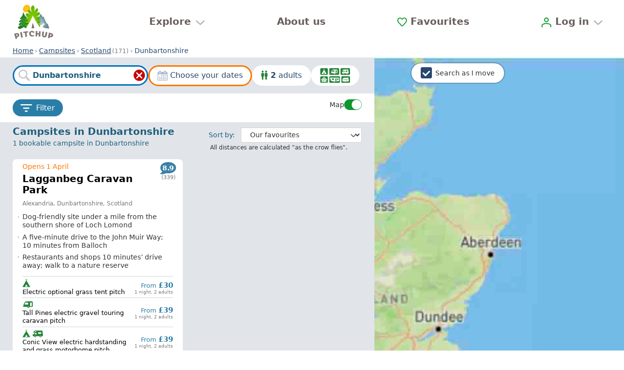

--- FILE ---
content_type: text/html;charset=utf-8
request_url: https://www.pitchup.com/campsites/Scotland/Scotland/Dunbartonshire/
body_size: 97140
content:
<!DOCTYPE html><html  lang="en-gb"><head><meta charset="utf-8"><meta name="viewport" content="width=device-width, initial-scale=1"><title>Campsites in Dunbartonshire 2026 from £30&#x2F;nt | Pitchup.com</title><meta name="robots" content="max-image-preview:large"><meta http-equiv="Accept-CH" content="DPR, Viewport-Width, Width, ECT"><meta name="google" content="notranslate"><meta name="application-name" content="Pitchup.com"><meta name="apple-mobile-web-app-title" content="Pitchup.com"><meta name="theme-color" content="#238338"><meta name="format-detection" content="telephone=no"><meta name="alfred-version" content="alfred@v4.44.17+82266"><meta name="sentry-trace" content="f3f87e951f6e4e82a133ad470f837279-b37ffd8d7e0e6f00"><meta name="baggage" content="sentry-environment=prd,sentry-release=alfred%40v4.44.17%2B82266,sentry-public_key=fb301533a07c43fc892cfefcfd6c724c,sentry-trace_id=f3f87e951f6e4e82a133ad470f837279,sentry-org_id=1388"><meta property="og:type" content="website"><meta property="og:site_name" content="Pitchup.com"><meta property="fb:app_id" content="127689162592"><meta name="twitter:card" content="summary"><meta name="twitter:site" content="@pitchup"><meta property="og:locale" content="en_gb"><meta property="og:locale:alternate" content="en_us"><meta property="og:locale:alternate" content="en_au"><meta property="og:locale:alternate" content="en_ca"><meta property="og:locale:alternate" content="en_nz"><meta property="og:locale:alternate" content="en_za"><meta property="og:locale:alternate" content="en_ie"><meta property="og:locale:alternate" content="fr"><meta property="og:locale:alternate" content="fr_ca"><meta property="og:locale:alternate" content="fr_be"><meta property="og:locale:alternate" content="pt_br"><meta property="og:locale:alternate" content="pt_pt"><meta property="og:locale:alternate" content="zh_hans"><meta property="og:locale:alternate" content="nl"><meta property="og:locale:alternate" content="pl"><meta property="og:locale:alternate" content="ca"><meta property="og:locale:alternate" content="cs"><meta property="og:locale:alternate" content="da"><meta property="og:locale:alternate" content="de"><meta property="og:locale:alternate" content="es"><meta property="og:locale:alternate" content="el"><meta property="og:locale:alternate" content="hu"><meta property="og:locale:alternate" content="it"><meta property="og:locale:alternate" content="no"><meta property="og:locale:alternate" content="ru"><meta property="og:locale:alternate" content="sv"><meta hid="og:title" property="og:title" content="Campsites in Dunbartonshire 2026 from £30/nt | Pitchup.com"><meta hid="description" name="description" property="og:description" content="Compare camping sites in Dunbartonshire, read trusted reviews and book your campsite in Dunbartonshire with confidence on Pitchup.com" data-brainlabs-count="1" data-brainlabs-price="GBP 30"><meta hid="og:url" property="og:url" content="https://www.pitchup.com/campsites/Scotland/Scotland/Dunbartonshire/"><meta hid="og:image" property="og:image" content="https://www.pitchup.com/images/5/image/upload/s--GxUCwqjw--/c_limit,h_2400,w_3200/e_improve,fl_progressive/q_auto/b_rgb:000,g_south_west,l_pitchup.com_wordmark_white_watermark,o_15/v1/lagganbeg-caravan-park/1008504.jpg"><meta hid="og:image:alt" property="og:image:alt" content="Site entrance"><meta hid="og:image:width" property="og:image:width" content="3200"><meta hid="og:image:height" property="og:image:height" content="2400"><link rel="preconnect" href="https://log.cookieyes.com" data-hid="preconnect-log-cookieyes"><link rel="stylesheet" href="/_nuxt/entry-v2.VDb7pXYw.css" crossorigin><link rel="stylesheet" href="/_nuxt/FilterAndSortMain-v2.DaNtsHBD.css" crossorigin><link rel="stylesheet" href="/_nuxt/FavouriteAddFormWishlist-v2.BF6WFT-3.css" crossorigin><link rel="dns-prefetch" href="https://cdn-cookieyes.com" data-hid="dns-prefetch-cdn-cookieyes"><link rel="dns-prefetch" href="https://directory.cookieyes.com" data-hid="dns-prefetch-directory-cookieyes"><link rel="dns-prefetch" href="https://log.cookieyes.com" data-hid="dns-prefetch-log-cookieyes"><link rel="prefetch" as="script" crossorigin href="/_nuxt/auth-redirect-v2.DrMx-o3n.js"><link rel="prefetch" as="script" crossorigin href="/_nuxt/mapsUrlRedirect-v2.DoX1LF4C.js"><link rel="prefetch" as="style" crossorigin href="/_nuxt/CampsiteNotices-v2.SZNksciQ.css"><link rel="prefetch" as="script" crossorigin href="/_nuxt/CampsiteNotices-v2.Cy38B1f0.js"><link rel="prefetch" as="script" crossorigin href="/_nuxt/exclamation-mark-blue-v2.Cb_RY34J.js"><link rel="prefetch" as="style" crossorigin href="/_nuxt/PopularSearchesGlamping-v2.DkT6flZP.css"><link rel="prefetch" as="script" crossorigin href="/_nuxt/PopularSearchesGlamping-v2.DlIXasa6.js"><link rel="prefetch" as="style" crossorigin href="/_nuxt/SocialProof-v2.DaSUsXxt.css"><link rel="prefetch" as="script" crossorigin href="/_nuxt/SocialProof-v2.9_J82lsu.js"><link rel="prefetch" as="style" crossorigin href="/_nuxt/BookingMain-v2.D5nG1xTy.css"><link rel="prefetch" as="script" crossorigin href="/_nuxt/BookingMain-v2.DinkYoKV.js"><link rel="prefetch" as="script" crossorigin href="/_nuxt/BookingCampsiteDetails-v2.CpxEIkI7.js"><link rel="prefetch" as="script" crossorigin href="/_nuxt/LastBooked-v2.Dq1u69Ko.js"><link rel="prefetch" as="script" crossorigin href="/_nuxt/BookingStayDetails-v2.rUlPdMT_.js"><link rel="prefetch" as="script" crossorigin href="/_nuxt/BookingEditIcon-v2.k5fEJfix.js"><link rel="prefetch" as="script" crossorigin href="/_nuxt/pencil-v2.CL6-kNJG.js"><link rel="prefetch" as="script" crossorigin href="/_nuxt/PitchTypeDimensions-v2.D_lBsKbi.js"><link rel="prefetch" as="script" crossorigin href="/_nuxt/BookingDisallowedSubcategories-v2.BKTfPOXb.js"><link rel="prefetch" as="script" crossorigin href="/_nuxt/UnitPerPitchShortVersion-v2.9O0coPU-.js"><link rel="prefetch" as="script" crossorigin href="/_nuxt/BookingParty-v2.7DzWXdaK.js"><link rel="prefetch" as="script" crossorigin href="/_nuxt/calendar-star-blue-v2.UA7ENlQF.js"><link rel="prefetch" as="script" crossorigin href="/_nuxt/BookingForm-v2.D-88Q89r.js"><link rel="prefetch" as="script" crossorigin href="/_nuxt/BookingMyDetails-v2.xTkgaRX2.js"><link rel="prefetch" as="script" crossorigin href="/_nuxt/AccountSection-v2.876nXOr8.js"><link rel="prefetch" as="script" crossorigin href="/_nuxt/BaseCountry-v2.BlChICfF.js"><link rel="prefetch" as="script" crossorigin href="/_nuxt/useCountriesStore-v2.D66X3ECj.js"><link rel="prefetch" as="script" crossorigin href="/_nuxt/BasePhone-v2.BEfQMXmH.js"><link rel="prefetch" as="script" crossorigin href="/_nuxt/PasswordSection-v2.CqEorf1U.js"><link rel="prefetch" as="script" crossorigin href="/_nuxt/BookingOtherDetails-v2.lKGKGvMe.js"><link rel="prefetch" as="script" crossorigin href="/_nuxt/BookingCosts-v2.DHQnVbg0.js"><link rel="prefetch" as="script" crossorigin href="/_nuxt/CompulsoryExtras-v2.DgpuS-cg.js"><link rel="prefetch" as="script" crossorigin href="/_nuxt/ExtraDescription-v2.OJqcLOi0.js"><link rel="prefetch" as="script" crossorigin href="/_nuxt/ExtraChoices-v2.DHClYpBV.js"><link rel="prefetch" as="script" crossorigin href="/_nuxt/ExtraChoice-v2.kVvgDECM.js"><link rel="prefetch" as="script" crossorigin href="/_nuxt/BaseExtra-v2.DC71ONts.js"><link rel="prefetch" as="script" crossorigin href="/_nuxt/GoogleTranslateButton-v2.GsHQJf_J.js"><link rel="prefetch" as="script" crossorigin href="/_nuxt/AdditionalTaxes-v2.CXxUYnvn.js"><link rel="prefetch" as="script" crossorigin href="/_nuxt/BookingTotalCost-v2.orZlPUQ8.js"><link rel="prefetch" as="script" crossorigin href="/_nuxt/BookingTotalStay-v2.Dg8yLi8J.js"><link rel="prefetch" as="script" crossorigin href="/_nuxt/ArrivalTaxes-v2._ZruQvy_.js"><link rel="prefetch" as="script" crossorigin href="/_nuxt/BookingPaymentDeferred-v2.PeFi4hiR.js"><link rel="prefetch" as="script" crossorigin href="/_nuxt/BookingPaymentImmediate-v2.CgSC7a2-.js"><link rel="prefetch" as="script" crossorigin href="/_nuxt/BookingPaymentPitchupOnly-v2.CUTZB_Sw.js"><link rel="prefetch" as="script" crossorigin href="/_nuxt/BookingTaxTerms-v2.ByjvP-Mm.js"><link rel="prefetch" as="script" crossorigin href="/_nuxt/BookingCityTax-v2.DwSSu3gF.js"><link rel="prefetch" as="script" crossorigin href="/_nuxt/newlinesToHtmlBR-v2.rOaWIBw1.js"><link rel="prefetch" as="script" crossorigin href="/_nuxt/BookingExclusiveTaxes-v2.7Ll3eJUi.js"><link rel="prefetch" as="script" crossorigin href="/_nuxt/BookingCancellationPolicy-v2.CeMDdEx7.js"><link rel="prefetch" as="script" crossorigin href="/_nuxt/VueHooksInfoMixin-v2.D86_k6iI.js"><link rel="prefetch" as="script" crossorigin href="/_nuxt/PermittedArrivalDepartureTimesSection-v2.C5GHq3vN.js"><link rel="prefetch" as="script" crossorigin href="/_nuxt/PermittedArrivalDepartureTimes-v2.CUcCX8L7.js"><link rel="prefetch" as="script" crossorigin href="/_nuxt/BookingEstimateTimeOfArrival-v2.D32NMKLW.js"><link rel="prefetch" as="script" crossorigin href="/_nuxt/GooglePayButton-v2.BGMgOCbq.js"><link rel="prefetch" as="script" crossorigin href="/_nuxt/ApplePayButton-v2.KDq8aRW1.js"><link rel="prefetch" as="script" crossorigin href="/_nuxt/BookingPaypalButton-v2.BGnNuVNy.js"><link rel="prefetch" as="script" crossorigin href="/_nuxt/BookingPaymentStatusServiceFetch-v2.CEwYI0v8.js"><link rel="prefetch" as="script" crossorigin href="/_nuxt/useStripeStore-v2.430J2mda.js"><link rel="prefetch" as="script" crossorigin href="/_nuxt/useFormStore-v2.BuK-j49L.js"><link rel="prefetch" as="script" crossorigin href="/_nuxt/StateStringsMatches-v2.C_NA3ICb.js"><link rel="prefetch" as="script" crossorigin href="/_nuxt/BookingMessageModal-v2.BCikqRq2.js"><link rel="prefetch" as="script" crossorigin href="/_nuxt/inversify.config-v2.DyDT71PP.js"><link rel="prefetch" as="style" crossorigin href="/_nuxt/personal-details-show-v2.dhv4Wnb3.css"><link rel="prefetch" as="script" crossorigin href="/_nuxt/personal-details-show-v2.Bytf2F5N.js"><link rel="prefetch" as="script" crossorigin href="/_nuxt/car-front-v2.BeHYSkJk.js"><link rel="prefetch" as="style" crossorigin href="/_nuxt/PostReviewMain-v2.D4VFyqCJ.css"><link rel="prefetch" as="script" crossorigin href="/_nuxt/PostReviewMain-v2.BKM5Gg5d.js"><link rel="prefetch" as="script" crossorigin href="/_nuxt/add-a-review-v2.BQfxWJ5L.js"><link rel="prefetch" as="script" crossorigin href="/_nuxt/add-campsite-review-form-v2.DLOURg9p.js"><link rel="prefetch" as="script" crossorigin href="/_nuxt/review-star-rating-v2.uB8izmlb.js"><link rel="prefetch" as="script" crossorigin href="/_nuxt/StarRatingAccessible-v2.CGxSWzeH.js"><link rel="prefetch" as="script" crossorigin href="/_nuxt/SingleStar-v2.CS103FXe.js"><link rel="prefetch" as="script" crossorigin href="/_nuxt/PuAccordion-v2.DrCcslx-.js"><link rel="prefetch" as="script" crossorigin href="/_nuxt/PuAccordionStateless-v2.Ddwmp5xa.js"><link rel="prefetch" as="script" crossorigin href="/_nuxt/BaseRadioOptions-v2.BomKgUoh.js"><link rel="prefetch" as="script" crossorigin href="/_nuxt/CampsiteImageUploader-v2.BTuqAw9q.js"><link rel="prefetch" as="script" crossorigin href="/_nuxt/UploadedImagePreview-v2.CngsSpFs.js"><link rel="prefetch" as="script" crossorigin href="/_nuxt/StateMatches-v2.K0NA1p_o.js"><link rel="prefetch" as="script" crossorigin href="/_nuxt/DeleteButtonWithPrompt-v2.6aWG17pn.js"><link rel="prefetch" as="script" crossorigin href="/_nuxt/bin-v2.CO0sr7QO.js"><link rel="prefetch" as="script" crossorigin href="/_nuxt/Filestack-v2.DonwDHLP.js"><link rel="prefetch" as="script" crossorigin href="/_nuxt/UserBookingsRepositoryFetch-v2.CGTMov1A.js"><link rel="prefetch" as="script" crossorigin href="/_nuxt/basic-v2.CCLX4eeD.js"><link rel="prefetch" as="script" crossorigin href="/_nuxt/booking-v2.DT_soAEC.js"><link rel="prefetch" as="script" crossorigin href="/_nuxt/default-no-footer-v2.ClNsqsoI.js"><link rel="prefetch" as="script" crossorigin href="/_nuxt/ErrorCaptured-v2.DxIHMikR.js"><link rel="prefetch" as="script" crossorigin href="/_nuxt/error-v2.Cz9JgTET.js"><link rel="prefetch" as="script" crossorigin href="/_nuxt/homepage-layout-v2.yjTLVSU4.js"><link rel="prefetch" as="script" crossorigin href="/_nuxt/no-navbar-v2.B-GeXM0a.js"><link rel="prefetch" as="script" crossorigin href="/_nuxt/FeefoBadge-v2.Ga8lfe2I.js"><link rel="prefetch" as="script" crossorigin href="/_nuxt/FooterLinks-v2.ByaXVGp6.js"><link rel="prefetch" as="script" crossorigin href="/_nuxt/user-account-desktop-v2.DX4KFqyf.js"><link rel="prefetch" as="script" crossorigin href="/_nuxt/UserAccountUsersInfo-v2.DEKWNUgt.js"><link rel="prefetch" as="script" crossorigin href="/_nuxt/AccountSectionsMenu-v2.CTuEKSnV.js"><link rel="prefetch" as="script" crossorigin href="/_nuxt/UserAccountFooter-v2.CKd0QV4B.js"><link rel="prefetch" as="script" crossorigin href="/_nuxt/user-account-v2.tbH9wTW4.js"><link rel="prefetch" as="script" crossorigin href="/_nuxt/sentry.client.config-v2.D5-tteZo.js"><link rel="prefetch" as="script" crossorigin href="/_nuxt/ca-ES-v2.BLyIxrkH.js"><link rel="prefetch" as="script" crossorigin href="/_nuxt/time-v2.0-d_Q4kQ.js"><link rel="prefetch" as="script" crossorigin href="/_nuxt/cs-CZ-v2.DGHEQRuT.js"><link rel="prefetch" as="script" crossorigin href="/_nuxt/da-DK-v2.R-98wyJJ.js"><link rel="prefetch" as="script" crossorigin href="/_nuxt/de-DE-v2.CR1pGT0L.js"><link rel="prefetch" as="script" crossorigin href="/_nuxt/el-GR-v2.GkI2v-Bk.js"><link rel="prefetch" as="script" crossorigin href="/_nuxt/en-AU-v2.DbFka1jj.js"><link rel="prefetch" as="script" crossorigin href="/_nuxt/en-CA-v2.DD8_LlxH.js"><link rel="prefetch" as="script" crossorigin href="/_nuxt/en-IE-v2.eyxUrTEq.js"><link rel="prefetch" as="script" crossorigin href="/_nuxt/en-NZ-v2.DUt9FC57.js"><link rel="prefetch" as="script" crossorigin href="/_nuxt/en-US-v2.DLb-d5E9.js"><link rel="prefetch" as="script" crossorigin href="/_nuxt/en-ZA-v2.BzmeE0zI.js"><link rel="prefetch" as="script" crossorigin href="/_nuxt/en-v2.C6PK9tw0.js"><link rel="prefetch" as="script" crossorigin href="/_nuxt/es-ES-v2.C9x2z8xm.js"><link rel="prefetch" as="script" crossorigin href="/_nuxt/fr-BE-v2.BqZSa4L1.js"><link rel="prefetch" as="script" crossorigin href="/_nuxt/fr-CA-v2.Bdkogsuk.js"><link rel="prefetch" as="script" crossorigin href="/_nuxt/fr-FR-v2.DFL0_SOI.js"><link rel="prefetch" as="script" crossorigin href="/_nuxt/hu-HU-v2.CTY-zaB9.js"><link rel="prefetch" as="script" crossorigin href="/_nuxt/it-IT-v2.CvOJdLZw.js"><link rel="prefetch" as="script" crossorigin href="/_nuxt/nl-NL-v2.DUNuVAFG.js"><link rel="prefetch" as="script" crossorigin href="/_nuxt/no-NO-v2.CUuesM-u.js"><link rel="prefetch" as="script" crossorigin href="/_nuxt/pl-PL-v2.CNJ7LawG.js"><link rel="prefetch" as="script" crossorigin href="/_nuxt/pt-BR-v2.DEhKQsCw.js"><link rel="prefetch" as="script" crossorigin href="/_nuxt/pt-PT-v2.C25DbAxx.js"><link rel="prefetch" as="script" crossorigin href="/_nuxt/ru-RU-v2.pahUeyRw.js"><link rel="prefetch" as="script" crossorigin href="/_nuxt/sv-SE-v2.CO_YKg4J.js"><link rel="prefetch" as="script" crossorigin href="/_nuxt/zh-CN-v2.9gO3oMTf.js"><link rel="prefetch" as="script" crossorigin href="/_nuxt/jump.module-v2.fW43J3M6.js"><link rel="prefetch" as="script" crossorigin href="/_nuxt/workbox-window.prod.es5-v2.BR-HC0J-.js"><link rel="prefetch" as="script" crossorigin href="/_nuxt/app-header-v2.BRdTsuhF.js"><link rel="prefetch" as="script" crossorigin href="/_nuxt/AppFooter-v2.C4X1vnTp.js"><link rel="prefetch" as="script" crossorigin href="/_nuxt/AccountHome-v2.OLFBRdOY.js"><link rel="prefetch" as="script" crossorigin href="/_nuxt/AccountDashboard-v2.Ys4qqNDZ.js"><link rel="prefetch" as="script" crossorigin href="/_nuxt/AccountDashboardMessages-v2.Dnn-3XFP.js"><link rel="prefetch" as="script" crossorigin href="/_nuxt/RecentSearches-v2.rjzJQvI8.js"><link rel="prefetch" as="script" crossorigin href="/_nuxt/NewUser-v2.WqrsJ1vy.js"><link rel="prefetch" as="script" crossorigin href="/_nuxt/AppMenu-v2.CyndM0bG.js"><link rel="prefetch" as="script" crossorigin href="/_nuxt/owners-background-icon-v2.H7ZQEBoH.js"><link rel="prefetch" as="script" crossorigin href="/_nuxt/GoogleOneTap-v2.nRXSkNtF.js"><link rel="prefetch" as="image" type="image/svg+xml" href="/_nuxt/pitchup.com-vector-logo-v2.G2AFDfbP.svg"><link rel="prefetch" as="image" type="image/jpeg" href="/_nuxt/dogs-v2.DlNxF_Tg.jpg"><link rel="prefetch" as="image" type="image/png" href="/_nuxt/review-awards-v2.DaqrrKr7.png"><link rel="prefetch" as="image" type="image/jpeg" href="/_nuxt/wild-v2.pSPt-IRV.jpg"><link rel="prefetch" as="image" type="image/png" href="/_nuxt/pitchup-logo-v2.49Qhm04M.png"><link rel="prefetch" as="image" type="image/jpeg" href="/_nuxt/footer-background-800-v2.C2eVBNW0.jpg"><link rel="prefetch" as="image" type="image/jpeg" href="/_nuxt/footer-background-1200-v2.QymfaLDT.jpg"><link rel="prefetch" as="image" type="image/jpeg" href="/_nuxt/footer-background-1600-v2.BeFAiDGX.jpg"><link rel="prefetch" as="image" type="image/jpeg" href="/_nuxt/footer-background-2000-v2.DWYC5QQ8.jpg"><link rel="prefetch" as="image" type="image/svg+xml" href="/_nuxt/google-pay-v2.BjRa3HQm.svg"><link rel="prefetch" as="image" type="image/svg+xml" href="/_nuxt/mastercard-v2.D6mJcliz.svg"><link rel="prefetch" as="image" type="image/svg+xml" href="/_nuxt/paypal-v2.TFZsZNnI.svg"><link rel="prefetch" as="image" type="image/svg+xml" href="/_nuxt/AC-v2.SSPFRiRi.svg"><link rel="prefetch" as="image" type="image/svg+xml" href="/_nuxt/AD-v2.VIxDOz_I.svg"><link rel="prefetch" as="image" type="image/svg+xml" href="/_nuxt/AF-v2.Dv_OJ5Rp.svg"><link rel="prefetch" as="image" type="image/svg+xml" href="/_nuxt/AL-v2.3lyr-c7S.svg"><link rel="prefetch" as="image" type="image/svg+xml" href="/_nuxt/AQ-v2.UJB4WIJV.svg"><link rel="prefetch" as="image" type="image/svg+xml" href="/_nuxt/AR-v2._J8IH3Xq.svg"><link rel="prefetch" as="image" type="image/svg+xml" href="/_nuxt/AS-v2.Cn3vGqni.svg"><link rel="prefetch" as="image" type="image/svg+xml" href="/_nuxt/BM-v2.CqUtTfs5.svg"><link rel="prefetch" as="image" type="image/svg+xml" href="/_nuxt/BN-v2.NrFV9hu8.svg"><link rel="prefetch" as="image" type="image/svg+xml" href="/_nuxt/BR-v2.Bo6owTTs.svg"><link rel="prefetch" as="image" type="image/svg+xml" href="/_nuxt/BT-v2.B2Xr8OzG.svg"><link rel="prefetch" as="image" type="image/svg+xml" href="/_nuxt/BZ-v2.YhYlk2gZ.svg"><link rel="prefetch" as="image" type="image/svg+xml" href="/_nuxt/CC-v2.zDmykS6H.svg"><link rel="prefetch" as="image" type="image/svg+xml" href="/_nuxt/CY-v2.CVIaC2IJ.svg"><link rel="prefetch" as="image" type="image/svg+xml" href="/_nuxt/IO-v2.BYNDnoGZ.svg"><link rel="prefetch" as="image" type="image/svg+xml" href="/_nuxt/DM-v2.BThbnSBd.svg"><link rel="prefetch" as="image" type="image/svg+xml" href="/_nuxt/DO-v2.NMs2nKmn.svg"><link rel="prefetch" as="image" type="image/svg+xml" href="/_nuxt/EC-v2.BuqWLkYm.svg"><link rel="prefetch" as="image" type="image/svg+xml" href="/_nuxt/EG-v2.BmH8FTsc.svg"><link rel="prefetch" as="image" type="image/svg+xml" href="/_nuxt/ER-v2.B8HlL9fn.svg"><link rel="prefetch" as="image" type="image/svg+xml" href="/_nuxt/FJ-v2.IOWSJsH7.svg"><link rel="prefetch" as="image" type="image/svg+xml" href="/_nuxt/FK-v2.C7cDgqLe.svg"><link rel="prefetch" as="image" type="image/svg+xml" href="/_nuxt/GI-v2.DrZzYFux.svg"><link rel="prefetch" as="image" type="image/svg+xml" href="/_nuxt/GP-v2.DRn6dhWX.svg"><link rel="prefetch" as="image" type="image/svg+xml" href="/_nuxt/GQ-v2.JTukp_pP.svg"><link rel="prefetch" as="image" type="image/svg+xml" href="/_nuxt/GS-v2.B_dwjYi-.svg"><link rel="prefetch" as="image" type="image/svg+xml" href="/_nuxt/GT-v2.V3El5SLE.svg"><link rel="prefetch" as="image" type="image/svg+xml" href="/_nuxt/GU-v2.Bm99rsuU.svg"><link rel="prefetch" as="image" type="image/svg+xml" href="/_nuxt/HR-v2.C6a6gjD9.svg"><link rel="prefetch" as="image" type="image/svg+xml" href="/_nuxt/HT-v2.C4QttyqB.svg"><link rel="prefetch" as="image" type="image/svg+xml" href="/_nuxt/IC-v2.D3EGbF3b.svg"><link rel="prefetch" as="image" type="image/svg+xml" href="/_nuxt/IM-v2.Bws2rKtC.svg"><link rel="prefetch" as="image" type="image/svg+xml" href="/_nuxt/JE-v2.v6y85_Vm.svg"><link rel="prefetch" as="image" type="image/svg+xml" href="/_nuxt/KH-v2.DC-6CBYg.svg"><link rel="prefetch" as="image" type="image/svg+xml" href="/_nuxt/KY-v2.BbKl1EHH.svg"><link rel="prefetch" as="image" type="image/svg+xml" href="/_nuxt/KZ-v2.Dlfj-Vhc.svg"><link rel="prefetch" as="image" type="image/svg+xml" href="/_nuxt/LB-v2.CbTYrRVs.svg"><link rel="prefetch" as="image" type="image/svg+xml" href="/_nuxt/LI-v2.CuhwKmkY.svg"><link rel="prefetch" as="image" type="image/svg+xml" href="/_nuxt/LK-v2.Cm5G3O5e.svg"><link rel="prefetch" as="image" type="image/svg+xml" href="/_nuxt/MD-v2.D89q-g_Y.svg"><link rel="prefetch" as="image" type="image/svg+xml" href="/_nuxt/ME-v2.pNlB6mE5.svg"><link rel="prefetch" as="image" type="image/svg+xml" href="/_nuxt/MO-v2.B0YFnA7G.svg"><link rel="prefetch" as="image" type="image/svg+xml" href="/_nuxt/MP-v2.DEIuyk4E.svg"><link rel="prefetch" as="image" type="image/svg+xml" href="/_nuxt/MS-v2.CCntGKg9.svg"><link rel="prefetch" as="image" type="image/svg+xml" href="/_nuxt/MT-v2.D4kUQTfr.svg"><link rel="prefetch" as="image" type="image/svg+xml" href="/_nuxt/MX-v2.BpRbtFd2.svg"><link rel="prefetch" as="image" type="image/svg+xml" href="/_nuxt/MZ-v2.CBKAR1PF.svg"><link rel="prefetch" as="image" type="image/svg+xml" href="/_nuxt/NF-v2.Caapjwtx.svg"><link rel="prefetch" as="image" type="image/svg+xml" href="/_nuxt/NI-v2.ytNPn6fU.svg"><link rel="prefetch" as="image" type="image/svg+xml" href="/_nuxt/OM-v2.Dr59nfpU.svg"><link rel="prefetch" as="image" type="image/svg+xml" href="/_nuxt/PF-v2.BObmo6a6.svg"><link rel="prefetch" as="image" type="image/svg+xml" href="/_nuxt/PG-v2.B-H1U4rt.svg"><link rel="prefetch" as="image" type="image/svg+xml" href="/_nuxt/PM-v2.G_9yImSm.svg"><link rel="prefetch" as="image" type="image/svg+xml" href="/_nuxt/PN-v2.mFCgvktZ.svg"><link rel="prefetch" as="image" type="image/svg+xml" href="/_nuxt/PT-v2.DtJ4jvbQ.svg"><link rel="prefetch" as="image" type="image/svg+xml" href="/_nuxt/PY-v2.BXemvMZ1.svg"><link rel="prefetch" as="image" type="image/svg+xml" href="/_nuxt/RS-v2.Jss9QkZ3.svg"><link rel="prefetch" as="image" type="image/svg+xml" href="/_nuxt/SA-v2.EscauKAn.svg"><link rel="prefetch" as="image" type="image/svg+xml" href="/_nuxt/SH-v2.Dy06VfRM.svg"><link rel="prefetch" as="image" type="image/svg+xml" href="/_nuxt/SM-v2.BCLUsmi_.svg"><link rel="prefetch" as="image" type="image/svg+xml" href="/_nuxt/SV-v2.Sce9IpT9.svg"><link rel="prefetch" as="image" type="image/svg+xml" href="/_nuxt/SX-v2.1sjK7lIH.svg"><link rel="prefetch" as="image" type="image/svg+xml" href="/_nuxt/SZ-v2.Bz7PsXjG.svg"><link rel="prefetch" as="image" type="image/svg+xml" href="/_nuxt/TA-v2.8QldIe57.svg"><link rel="prefetch" as="image" type="image/svg+xml" href="/_nuxt/TC-v2.DCySGizd.svg"><link rel="prefetch" as="image" type="image/svg+xml" href="/_nuxt/TM-v2.-S-SReBa.svg"><link rel="prefetch" as="image" type="image/svg+xml" href="/_nuxt/UG-v2.Dq0S3wpM.svg"><link rel="prefetch" as="image" type="image/svg+xml" href="/_nuxt/VA-v2.BwkYLRjR.svg"><link rel="prefetch" as="image" type="image/svg+xml" href="/_nuxt/VG-v2.BR5dMhtx.svg"><link rel="prefetch" as="image" type="image/svg+xml" href="/_nuxt/VI-v2.yHV2dgGE.svg"><link rel="prefetch" as="image" type="image/svg+xml" href="/_nuxt/XK-v2.pbZb9KCk.svg"><link rel="prefetch" as="image" type="image/svg+xml" href="/_nuxt/YT-v2.BnkFmupf.svg"><link rel="prefetch" as="image" type="image/svg+xml" href="/_nuxt/ZM-v2.BoTMJm7Y.svg"><link rel="prefetch" as="image" type="image/svg+xml" href="/_nuxt/ZW-v2.UK1Tl6bT.svg"><link rel="prefetch" as="script" crossorigin href="/_nuxt/about_contact_customer-v2.C7O3zcyw.js"><link rel="prefetch" as="script" crossorigin href="/_nuxt/about_contact_manager-v2.BUeeMa3R.js"><link rel="prefetch" as="script" crossorigin href="/_nuxt/footer_links-v2.ykYjnqcG.js"><link rel="prefetch" as="script" crossorigin href="/_nuxt/footer_links_about-v2.MSH_Nln-.js"><link rel="prefetch" as="script" crossorigin href="/_nuxt/footer_links_sitemap-v2.Cx2UsVuz.js"><link rel="prefetch" as="script" crossorigin href="/_nuxt/about_contact_customer-v2.DKgbho8I.js"><link rel="prefetch" as="script" crossorigin href="/_nuxt/about_contact_manager-v2.B-A-URRr.js"><link rel="prefetch" as="script" crossorigin href="/_nuxt/footer_links-v2.d1R5hUto.js"><link rel="prefetch" as="script" crossorigin href="/_nuxt/footer_links_about-v2.FzbQXfGL.js"><link rel="prefetch" as="script" crossorigin href="/_nuxt/footer_links_sitemap-v2.CkEX6vKW.js"><link rel="prefetch" as="script" crossorigin href="/_nuxt/about_contact_customer-v2.D-SRDeGi.js"><link rel="prefetch" as="script" crossorigin href="/_nuxt/about_contact_manager-v2.BCLvDkuP.js"><link rel="prefetch" as="script" crossorigin href="/_nuxt/footer_links-v2.BzlI1aVV.js"><link rel="prefetch" as="script" crossorigin href="/_nuxt/footer_links_about-v2.BqbodyoW.js"><link rel="prefetch" as="script" crossorigin href="/_nuxt/footer_links_sitemap-v2.CpSBKEOB.js"><link rel="prefetch" as="script" crossorigin href="/_nuxt/about_contact_customer-v2.ImpObtpq.js"><link rel="prefetch" as="script" crossorigin href="/_nuxt/about_contact_manager-v2.DsEDHnfl.js"><link rel="prefetch" as="script" crossorigin href="/_nuxt/footer_links-v2.5tiAR-vl.js"><link rel="prefetch" as="script" crossorigin href="/_nuxt/footer_links_about-v2.DEqddgW4.js"><link rel="prefetch" as="script" crossorigin href="/_nuxt/footer_links_sitemap-v2.DZ2wICNG.js"><link rel="prefetch" as="script" crossorigin href="/_nuxt/about_contact_customer-v2.CineGW-w.js"><link rel="prefetch" as="script" crossorigin href="/_nuxt/about_contact_manager-v2.DE_XRLCV.js"><link rel="prefetch" as="script" crossorigin href="/_nuxt/footer_links-v2.DVc_-5bu.js"><link rel="prefetch" as="script" crossorigin href="/_nuxt/footer_links_about-v2.Dhp0IgwR.js"><link rel="prefetch" as="script" crossorigin href="/_nuxt/footer_links_sitemap-v2.akMgy0w0.js"><link rel="prefetch" as="script" crossorigin href="/_nuxt/about_contact_customer-v2.DeA5dwfL.js"><link rel="prefetch" as="script" crossorigin href="/_nuxt/about_contact_manager-v2.DpmgQVOh.js"><link rel="prefetch" as="script" crossorigin href="/_nuxt/footer_links-v2.D6njTr_c.js"><link rel="prefetch" as="script" crossorigin href="/_nuxt/footer_links_about-v2.Bv2il_Gc.js"><link rel="prefetch" as="script" crossorigin href="/_nuxt/footer_links_sitemap-v2.2rH8Ys1j.js"><link rel="prefetch" as="script" crossorigin href="/_nuxt/about_contact_customer-v2.D4r0vYLR.js"><link rel="prefetch" as="script" crossorigin href="/_nuxt/about_contact_manager-v2.DQknPUTa.js"><link rel="prefetch" as="script" crossorigin href="/_nuxt/footer_links-v2.CMTlI0eo.js"><link rel="prefetch" as="script" crossorigin href="/_nuxt/footer_links_about-v2.DzS_78q-.js"><link rel="prefetch" as="script" crossorigin href="/_nuxt/footer_links_sitemap-v2.BtV5YmXT.js"><link rel="prefetch" as="script" crossorigin href="/_nuxt/about_contact_customer-v2.gv-tpG6q.js"><link rel="prefetch" as="script" crossorigin href="/_nuxt/about_contact_manager-v2.CPTJr8vs.js"><link rel="prefetch" as="script" crossorigin href="/_nuxt/footer_links-v2.BbiglzXt.js"><link rel="prefetch" as="script" crossorigin href="/_nuxt/footer_links_about-v2.BQ9rGjo2.js"><link rel="prefetch" as="script" crossorigin href="/_nuxt/footer_links_sitemap-v2.CrwbhqzX.js"><link rel="prefetch" as="script" crossorigin href="/_nuxt/about_contact_customer-v2.wADRMZ6T.js"><link rel="prefetch" as="script" crossorigin href="/_nuxt/about_contact_manager-v2.CaWPVxi9.js"><link rel="prefetch" as="script" crossorigin href="/_nuxt/footer_links-v2.fbWdLp3S.js"><link rel="prefetch" as="script" crossorigin href="/_nuxt/footer_links_about-v2.BkyifgTn.js"><link rel="prefetch" as="script" crossorigin href="/_nuxt/footer_links_sitemap-v2._Gbn_XNJ.js"><link rel="prefetch" as="script" crossorigin href="/_nuxt/about_contact_customer-v2.B-UAAFY6.js"><link rel="prefetch" as="script" crossorigin href="/_nuxt/about_contact_manager-v2.CXnWXTfd.js"><link rel="prefetch" as="script" crossorigin href="/_nuxt/footer_links-v2.BYfcqFC1.js"><link rel="prefetch" as="script" crossorigin href="/_nuxt/footer_links_about-v2.3oBYkG6b.js"><link rel="prefetch" as="script" crossorigin href="/_nuxt/footer_links_sitemap-v2.D9Pe6Cn5.js"><link rel="prefetch" as="script" crossorigin href="/_nuxt/about_contact_customer-v2.WNLr3THI.js"><link rel="prefetch" as="script" crossorigin href="/_nuxt/about_contact_manager-v2.DitJv1WQ.js"><link rel="prefetch" as="script" crossorigin href="/_nuxt/footer_links-v2.CC4NbZsl.js"><link rel="prefetch" as="script" crossorigin href="/_nuxt/footer_links_about-v2.B3sOpFzs.js"><link rel="prefetch" as="script" crossorigin href="/_nuxt/footer_links_sitemap-v2.BLEU0fEf.js"><link rel="prefetch" as="script" crossorigin href="/_nuxt/about_contact_customer-v2.AIMRwxCl.js"><link rel="prefetch" as="script" crossorigin href="/_nuxt/about_contact_manager-v2.KLjrNT5M.js"><link rel="prefetch" as="script" crossorigin href="/_nuxt/footer_links-v2.C0uiF4xD.js"><link rel="prefetch" as="script" crossorigin href="/_nuxt/footer_links_about-v2.B4r2VvSv.js"><link rel="prefetch" as="script" crossorigin href="/_nuxt/footer_links_sitemap-v2.BUEs-TWH.js"><link rel="prefetch" as="script" crossorigin href="/_nuxt/about_contact_customer-v2.C8hKxbeg.js"><link rel="prefetch" as="script" crossorigin href="/_nuxt/about_contact_manager-v2.BObbF2h4.js"><link rel="prefetch" as="script" crossorigin href="/_nuxt/footer_links-v2.BQC77Tfw.js"><link rel="prefetch" as="script" crossorigin href="/_nuxt/footer_links_about-v2.CjriWLvN.js"><link rel="prefetch" as="script" crossorigin href="/_nuxt/footer_links_sitemap-v2.D176WNW0.js"><link rel="prefetch" as="script" crossorigin href="/_nuxt/about_contact_customer-v2.5S5XYmeF.js"><link rel="prefetch" as="script" crossorigin href="/_nuxt/about_contact_manager-v2.DY3LHk6b.js"><link rel="prefetch" as="script" crossorigin href="/_nuxt/footer_links-v2.BgzvHaO1.js"><link rel="prefetch" as="script" crossorigin href="/_nuxt/footer_links_about-v2.a9rvhJ__.js"><link rel="prefetch" as="script" crossorigin href="/_nuxt/footer_links_sitemap-v2.B4QSqRL7.js"><link rel="prefetch" as="script" crossorigin href="/_nuxt/about_contact_customer-v2.Bz8AL1Aw.js"><link rel="prefetch" as="script" crossorigin href="/_nuxt/about_contact_manager-v2.isGzkyuv.js"><link rel="prefetch" as="script" crossorigin href="/_nuxt/footer_links-v2.DhXQhZpk.js"><link rel="prefetch" as="script" crossorigin href="/_nuxt/footer_links_about-v2.CHGlHIFP.js"><link rel="prefetch" as="script" crossorigin href="/_nuxt/footer_links_sitemap-v2.BJQN9SdG.js"><link rel="prefetch" as="script" crossorigin href="/_nuxt/about_contact_customer-v2.CRESdS5O.js"><link rel="prefetch" as="script" crossorigin href="/_nuxt/about_contact_manager-v2.D3aXmCdZ.js"><link rel="prefetch" as="script" crossorigin href="/_nuxt/footer_links-v2.B3XZgtRb.js"><link rel="prefetch" as="script" crossorigin href="/_nuxt/footer_links_about-v2.mgNWc71u.js"><link rel="prefetch" as="script" crossorigin href="/_nuxt/footer_links_sitemap-v2.B_UNtBPz.js"><link rel="prefetch" as="script" crossorigin href="/_nuxt/about_contact_customer-v2.QxKFbJi8.js"><link rel="prefetch" as="script" crossorigin href="/_nuxt/about_contact_manager-v2.-PVKFeIs.js"><link rel="prefetch" as="script" crossorigin href="/_nuxt/footer_links-v2.BfNY2bbc.js"><link rel="prefetch" as="script" crossorigin href="/_nuxt/footer_links_about-v2.BUHSgeJO.js"><link rel="prefetch" as="script" crossorigin href="/_nuxt/footer_links_sitemap-v2.BQwhFhnK.js"><link rel="prefetch" as="script" crossorigin href="/_nuxt/about_contact_customer-v2.BzCwi5-4.js"><link rel="prefetch" as="script" crossorigin href="/_nuxt/about_contact_manager-v2.BR5v5Exs.js"><link rel="prefetch" as="script" crossorigin href="/_nuxt/footer_links-v2.CPRduxwG.js"><link rel="prefetch" as="script" crossorigin href="/_nuxt/footer_links_about-v2.BY13n3ir.js"><link rel="prefetch" as="script" crossorigin href="/_nuxt/footer_links_sitemap-v2.CulYG_wJ.js"><link rel="prefetch" as="script" crossorigin href="/_nuxt/about_contact_customer-v2.CTyMre5O.js"><link rel="prefetch" as="script" crossorigin href="/_nuxt/about_contact_manager-v2.Lze8DeZ1.js"><link rel="prefetch" as="script" crossorigin href="/_nuxt/footer_links-v2.RZTqnCvK.js"><link rel="prefetch" as="script" crossorigin href="/_nuxt/footer_links_about-v2.B9eTmohm.js"><link rel="prefetch" as="script" crossorigin href="/_nuxt/footer_links_sitemap-v2.Dd8X8iCB.js"><link rel="prefetch" as="script" crossorigin href="/_nuxt/about_contact_customer-v2.nl7Chwvl.js"><link rel="prefetch" as="script" crossorigin href="/_nuxt/about_contact_manager-v2.6LAeVQ4T.js"><link rel="prefetch" as="script" crossorigin href="/_nuxt/footer_links-v2.BrmZNMhM.js"><link rel="prefetch" as="script" crossorigin href="/_nuxt/footer_links_about-v2.BkdduMQn.js"><link rel="prefetch" as="script" crossorigin href="/_nuxt/footer_links_sitemap-v2.dwBhTmr-.js"><link rel="prefetch" as="script" crossorigin href="/_nuxt/about_contact_customer-v2.DreIqPff.js"><link rel="prefetch" as="script" crossorigin href="/_nuxt/about_contact_manager-v2.BOXSDEPT.js"><link rel="prefetch" as="script" crossorigin href="/_nuxt/footer_links-v2.DVMTjJur.js"><link rel="prefetch" as="script" crossorigin href="/_nuxt/footer_links_about-v2.VDDbqHGj.js"><link rel="prefetch" as="script" crossorigin href="/_nuxt/footer_links_sitemap-v2.BUd3IvNR.js"><link rel="prefetch" as="script" crossorigin href="/_nuxt/about_contact_customer-v2.D7fBbr-t.js"><link rel="prefetch" as="script" crossorigin href="/_nuxt/about_contact_manager-v2.D1FkG1rk.js"><link rel="prefetch" as="script" crossorigin href="/_nuxt/footer_links-v2.D9f3QgOv.js"><link rel="prefetch" as="script" crossorigin href="/_nuxt/footer_links_about-v2.BM43IECZ.js"><link rel="prefetch" as="script" crossorigin href="/_nuxt/footer_links_sitemap-v2.DXoXK9I3.js"><link rel="prefetch" as="script" crossorigin href="/_nuxt/about_contact_customer-v2.CzlbydMe.js"><link rel="prefetch" as="script" crossorigin href="/_nuxt/about_contact_manager-v2.CtmiwGhg.js"><link rel="prefetch" as="script" crossorigin href="/_nuxt/footer_links-v2.DtmmiESa.js"><link rel="prefetch" as="script" crossorigin href="/_nuxt/footer_links_about-v2.DJJSlL-t.js"><link rel="prefetch" as="script" crossorigin href="/_nuxt/footer_links_sitemap-v2.E66Jcnkb.js"><link rel="prefetch" as="script" crossorigin href="/_nuxt/about_contact_customer-v2.CLjwiNU-.js"><link rel="prefetch" as="script" crossorigin href="/_nuxt/about_contact_manager-v2.DkcMzXfS.js"><link rel="prefetch" as="script" crossorigin href="/_nuxt/footer_links-v2.Co2sFF0e.js"><link rel="prefetch" as="script" crossorigin href="/_nuxt/footer_links_about-v2.DqVkmShr.js"><link rel="prefetch" as="script" crossorigin href="/_nuxt/footer_links_sitemap-v2.DZeq00Fc.js"><link rel="prefetch" as="script" crossorigin href="/_nuxt/about_contact_customer-v2.C5pGX_pR.js"><link rel="prefetch" as="script" crossorigin href="/_nuxt/about_contact_manager-v2.DzUCCztG.js"><link rel="prefetch" as="script" crossorigin href="/_nuxt/footer_links-v2.DtNzlL3E.js"><link rel="prefetch" as="script" crossorigin href="/_nuxt/footer_links_about-v2.D3bi2bG1.js"><link rel="prefetch" as="script" crossorigin href="/_nuxt/footer_links_sitemap-v2.BH7Zz47B.js"><link rel="prefetch" as="script" crossorigin href="/_nuxt/about_contact_customer-v2.Dko_hLjb.js"><link rel="prefetch" as="script" crossorigin href="/_nuxt/about_contact_manager-v2.nNKXL9N_.js"><link rel="prefetch" as="script" crossorigin href="/_nuxt/footer_links-v2.5Q10-aS5.js"><link rel="prefetch" as="script" crossorigin href="/_nuxt/footer_links_about-v2.CSQ2fN6J.js"><link rel="prefetch" as="script" crossorigin href="/_nuxt/footer_links_sitemap-v2.CB3XB3b2.js"><link rel="prefetch" as="script" crossorigin href="/_nuxt/SearchResultsPaginationControls-v2.CIdSzSJl.js"><link rel="prefetch" as="script" crossorigin href="/_nuxt/forward-rounded-blue-v2.BBewkD_w.js"><link rel="prefetch" as="script" crossorigin href="/_nuxt/NotifyMe-v2.CBddafuB.js"><link rel="prefetch" as="script" crossorigin href="/_nuxt/AllocationAlertForm-v2._WzEh7rJ.js"><link rel="prefetch" as="script" crossorigin href="/_nuxt/BaseMultiCheckbox-v2.D_X3tNa0.js"><link rel="prefetch" as="script" crossorigin href="/_nuxt/AuthMixinNew-v2.BFbQGxHS.js"><link rel="prefetch" as="script" crossorigin href="/_nuxt/tick-v2.S00Fkeei.js"><link rel="prefetch" as="script" crossorigin href="/_nuxt/useUserAllocationAlertsStore-v2.WsCoBz2B.js"><link rel="prefetch" as="script" crossorigin href="/_nuxt/SearchResultsFaq-v2.5TR8nazH.js"><link rel="prefetch" as="script" crossorigin href="/_nuxt/BackToTop-v2.DLLOornu.js"><link rel="prefetch" as="script" crossorigin href="/_nuxt/PuPricingResults-v2.B3yL4GLR.js"><link rel="prefetch" as="script" crossorigin href="/_nuxt/PuPriceLosenge-v2.Dq_5MASn.js"><link rel="prefetch" as="script" crossorigin href="/_nuxt/timer-v2.CEeMqH9T.js"><link rel="prefetch" as="script" crossorigin href="/_nuxt/SearchInlineGallery-v2.CwJIJIAw.js"><link rel="prefetch" as="script" crossorigin href="/_nuxt/text-v2.C68P_HQ_.js"><link rel="prefetch" as="script" crossorigin href="/_nuxt/InlineGallery-v2.UApyFfCP.js"><link rel="prefetch" as="script" crossorigin href="/_nuxt/PuFlickity-v2.BdifREL9.js"><link rel="prefetch" as="script" crossorigin href="/_nuxt/flickity-v2.Dhg6YrNB.js"><link rel="prefetch" as="image" type="image/jpeg" href="/_nuxt/map-placeholder-v2.SqUuTa8s.jpg"><link rel="icon" type="image/x-icon" href="https://www.pitchup.com/favicon.ico"><link rel="icon" type="image/png" sizes="32x32" href="https://www.pitchup.com/app-icons/favicon-32x32.png"><link rel="icon" type="image/png" sizes="96x96" href="https://www.pitchup.com/app-icons/favicon-96x96.png"><link rel="icon" type="image/png" sizes="180x180" href="https://www.pitchup.com/app-icons/favicon-180x180.png"><link rel="canonical" href="https://www.pitchup.com/campsites/Scotland/Scotland/Dunbartonshire/"><link rel="alternate" hreflang="en-gb" href="https://www.pitchup.com/campsites/Scotland/Scotland/Dunbartonshire/"><link rel="alternate" hreflang="en" href="https://www.pitchup.com/campsites/Scotland/Scotland/Dunbartonshire/"><link rel="alternate" hreflang="x-default" href="https://www.pitchup.com/campsites/Scotland/Scotland/Dunbartonshire/"><link rel="alternate" hreflang="en-us" href="https://www.pitchup.com/en-us/campsites/Scotland/Scotland/Dunbartonshire/"><link rel="alternate" hreflang="en-au" href="https://www.pitchup.com/en-au/campsites/Scotland/Scotland/Dunbartonshire/"><link rel="alternate" hreflang="en-ca" href="https://www.pitchup.com/en-ca/campsites/Scotland/Scotland/Dunbartonshire/"><link rel="alternate" hreflang="en-nz" href="https://www.pitchup.com/en-nz/campsites/Scotland/Scotland/Dunbartonshire/"><link rel="alternate" hreflang="en-za" href="https://www.pitchup.com/en-za/campsites/Scotland/Scotland/Dunbartonshire/"><link rel="alternate" hreflang="en-ie" href="https://www.pitchup.com/en-ie/campsites/Scotland/Scotland/Dunbartonshire/"><link rel="alternate" hreflang="fr" href="https://www.pitchup.com/fr/campsites/Scotland/Scotland/Dunbartonshire/"><link rel="alternate" hreflang="fr-ca" href="https://www.pitchup.com/fr-ca/campsites/Scotland/Scotland/Dunbartonshire/"><link rel="alternate" hreflang="fr-be" href="https://www.pitchup.com/fr-be/campsites/Scotland/Scotland/Dunbartonshire/"><link rel="alternate" hreflang="pt-br" href="https://www.pitchup.com/pt-br/campsites/Scotland/Scotland/Dunbartonshire/"><link rel="alternate" hreflang="pt-pt" href="https://www.pitchup.com/pt-pt/campsites/Scotland/Scotland/Dunbartonshire/"><link rel="alternate" hreflang="pt" href="https://www.pitchup.com/pt-pt/campsites/Scotland/Scotland/Dunbartonshire/"><link rel="alternate" hreflang="zh-hans" href="https://www.pitchup.com/zh-hans/campsites/Scotland/Scotland/Dunbartonshire/"><link rel="alternate" hreflang="zh" href="https://www.pitchup.com/zh-hans/campsites/Scotland/Scotland/Dunbartonshire/"><link rel="alternate" hreflang="nl" href="https://www.pitchup.com/nl/campsites/Scotland/Scotland/Dunbartonshire/"><link rel="alternate" hreflang="pl" href="https://www.pitchup.com/pl/campsites/Scotland/Scotland/Dunbartonshire/"><link rel="alternate" hreflang="ca" href="https://www.pitchup.com/ca/campsites/Scotland/Scotland/Dunbartonshire/"><link rel="alternate" hreflang="cs" href="https://www.pitchup.com/cs/campsites/Scotland/Scotland/Dunbartonshire/"><link rel="alternate" hreflang="da" href="https://www.pitchup.com/da/campsites/Scotland/Scotland/Dunbartonshire/"><link rel="alternate" hreflang="de" href="https://www.pitchup.com/de/campsites/Scotland/Scotland/Dunbartonshire/"><link rel="alternate" hreflang="es" href="https://www.pitchup.com/es/campsites/Scotland/Scotland/Dunbartonshire/"><link rel="alternate" hreflang="el" href="https://www.pitchup.com/el/campsites/Scotland/Scotland/Dunbartonshire/"><link rel="alternate" hreflang="hu" href="https://www.pitchup.com/hu/campsites/Scotland/Scotland/Dunbartonshire/"><link rel="alternate" hreflang="it" href="https://www.pitchup.com/it/campsites/Scotland/Scotland/Dunbartonshire/"><link rel="alternate" hreflang="no" href="https://www.pitchup.com/no/campsites/Scotland/Scotland/Dunbartonshire/"><link rel="alternate" hreflang="ru" href="https://www.pitchup.com/ru/campsites/Scotland/Scotland/Dunbartonshire/"><link rel="alternate" hreflang="sv" href="https://www.pitchup.com/sv/campsites/Scotland/Scotland/Dunbartonshire/"><link rel="manifest" href="/manifest.webmanifest"><script type="importmap">{"imports":{"#entry":"/_nuxt/entry-v2.Detr8ovY.js"}}</script><link rel="modulepreload" as="script" crossorigin href="/_nuxt/entry-v2.Detr8ovY.js"><link rel="modulepreload" as="script" crossorigin href="/_nuxt/default-v2.BxiWYTAN.js"><link rel="modulepreload" as="script" crossorigin href="/_nuxt/hydrateOnVisibleSafe-v2.DDS23G95.js"><link rel="modulepreload" as="script" crossorigin href="/_nuxt/useAppMenuStore-v2.BjCxxd1F.js"><link rel="modulepreload" as="script" crossorigin href="/_nuxt/SearchPage-v2.DlX9dJCU.js"><link rel="modulepreload" as="script" crossorigin href="/_nuxt/SearchProvider-v2.B66UB27a.js"><link rel="modulepreload" as="script" crossorigin href="/_nuxt/SearchMain-v2.CfdWZAEE.js"><link rel="modulepreload" as="script" crossorigin href="/_nuxt/FavouritesOnboarding-v2.Ci4cTHvL.js"><link rel="modulepreload" as="script" crossorigin href="/_nuxt/BaseCheckbox-v2.Cp7UwYRs.js"><link rel="modulepreload" as="script" crossorigin href="/_nuxt/vee-validate-v2.BOEIeCKh.js"><link rel="modulepreload" as="script" crossorigin href="/_nuxt/BaseButton-v2.CvcWLjkX.js"><link rel="modulepreload" as="script" crossorigin href="/_nuxt/useOnboardingStore-v2.jlpztzXW.js"><link rel="modulepreload" as="script" crossorigin href="/_nuxt/SearchBreadcrumbs-v2.B4BS4ZLO.js"><link rel="modulepreload" as="script" crossorigin href="/_nuxt/SearchBreadcrumbsGenerator-v2.BTsl4WFk.js"><link rel="modulepreload" as="script" crossorigin href="/_nuxt/useBreadcrumbCounts-v2.DDDOKRUv.js"><link rel="modulepreload" as="script" crossorigin href="/_nuxt/UnifiedCampsiteSearchService-v2.CEdeKDdh.js"><link rel="modulepreload" as="script" crossorigin href="/_nuxt/asyncData-v2.DUqil0pu.js"><link rel="modulepreload" as="script" crossorigin href="/_nuxt/facets-v2.DH3SCow-.js"><link rel="modulepreload" as="script" crossorigin href="/_nuxt/SearchLinkGenerator-v2.fnP4IBXt.js"><link rel="modulepreload" as="script" crossorigin href="/_nuxt/HomepageLinkGenerator-v2.Dvv1s2UJ.js"><link rel="modulepreload" as="script" crossorigin href="/_nuxt/computeBreadcrumbs-v2.BRa2ex0Q.js"><link rel="modulepreload" as="script" crossorigin href="/_nuxt/SearchBarDesktop-v2.CiE4YFNf.js"><link rel="modulepreload" as="script" crossorigin href="/_nuxt/LocationSection-v2.rwMjsen1.js"><link rel="modulepreload" as="script" crossorigin href="/_nuxt/LocationSectionSuggestableInput-v2.BNTAyHwB.js"><link rel="modulepreload" as="script" crossorigin href="/_nuxt/LocationWizardSuggestionLine-v2.CT9EBgOZ.js"><link rel="modulepreload" as="script" crossorigin href="/_nuxt/PuAutoSuggest-v2.DPAIWJYE.js"><link rel="modulepreload" as="script" crossorigin href="/_nuxt/magnify-blue-v2.EHT3TKdQ.js"><link rel="modulepreload" as="script" crossorigin href="/_nuxt/cross-circle-v2.X7X5XBGk.js"><link rel="modulepreload" as="script" crossorigin href="/_nuxt/GeolocationCheckbox-v2.COwqvLmV.js"><link rel="modulepreload" as="script" crossorigin href="/_nuxt/GeolocationState-v2.DS1EtNSK.js"><link rel="modulepreload" as="script" crossorigin href="/_nuxt/LoadingSpinner-v2.BaSJWiWv.js"><link rel="modulepreload" as="script" crossorigin href="/_nuxt/reportError-v2.B8Uv-43f.js"><link rel="modulepreload" as="script" crossorigin href="/_nuxt/distance-units-v2.CAPYXv8p.js"><link rel="modulepreload" as="script" crossorigin href="/_nuxt/useSearchWizardStore-v2.evqfLKM9.js"><link rel="modulepreload" as="script" crossorigin href="/_nuxt/inversify.config-v2.BAr7zoYX.js"><link rel="modulepreload" as="script" crossorigin href="/_nuxt/isSymbol-v2.cZ3jyODU.js"><link rel="modulepreload" as="script" crossorigin href="/_nuxt/_defineProperty-v2.DCR-n4ok.js"><link rel="modulepreload" as="script" crossorigin href="/_nuxt/AccommodationWizard-v2.BHBeZKb9.js"><link rel="modulepreload" as="script" crossorigin href="/_nuxt/AccommodationWizardSummary-v2.Cnfb7B5o.js"><link rel="modulepreload" as="script" crossorigin href="/_nuxt/SelectedCategories-v2.9iMZPiGg.js"><link rel="modulepreload" as="script" crossorigin href="/_nuxt/trailer-tent-v2.CV4b_tQr.js"><link rel="modulepreload" as="script" crossorigin href="/_nuxt/CampsiteCategoriesUpdaterJson-v2.B06yRqnh.js"><link rel="modulepreload" as="script" crossorigin href="/_nuxt/utils-v2.OKgynfYs.js"><link rel="modulepreload" as="script" crossorigin href="/_nuxt/all-categories-v2.kZgugGpH.js"><link rel="modulepreload" as="script" crossorigin href="/_nuxt/CategoriesSelector-v2.Cc_cMptz.js"><link rel="modulepreload" as="script" crossorigin href="/_nuxt/PuCategoryIcons-v2.Sk9FPhNK.js"><link rel="modulepreload" as="script" crossorigin href="/_nuxt/CategoryFacetLinker-v2.FPlVe--x.js"><link rel="modulepreload" as="script" crossorigin href="/_nuxt/WizardSection-v2.Dm2VgFm9.js"><link rel="modulepreload" as="script" crossorigin href="/_nuxt/DatesWizard-v2.DWyegNLH.js"><link rel="modulepreload" as="script" crossorigin href="/_nuxt/DatesWizardSummaryDesktop-v2.DCdM7v8_.js"><link rel="modulepreload" as="script" crossorigin href="/_nuxt/SearchSummaryBarDetailsCalendarSameMonth-v2.SwtxqU-g.js"><link rel="modulepreload" as="script" crossorigin href="/_nuxt/PuUtcDate-v2.C1sQoQUl.js"><link rel="modulepreload" as="script" crossorigin href="/_nuxt/calendar-blue-v2.hmYLIpoj.js"><link rel="modulepreload" as="script" crossorigin href="/_nuxt/DatesWizardSummary-v2.DIaFAhKJ.js"><link rel="modulepreload" as="script" crossorigin href="/_nuxt/calendar-star-v2.BONBIRzK.js"><link rel="modulepreload" as="script" crossorigin href="/_nuxt/DatesWizardKeys-v2.DndNUBG8.js"><link rel="modulepreload" as="script" crossorigin href="/_nuxt/DatesWizardBody-v2.Dr7CbdrW.js"><link rel="modulepreload" as="script" crossorigin href="/_nuxt/DatesWizardBodyHeaderRange-v2.BBlmDRU0.js"><link rel="modulepreload" as="script" crossorigin href="/_nuxt/PuDate-v2.D95b84OV.js"><link rel="modulepreload" as="script" crossorigin href="/_nuxt/DatesWizardBodyClearButton-v2.D0Ct3wx0.js"><link rel="modulepreload" as="script" crossorigin href="/_nuxt/refresh-v2.Bzl8G1J6.js"><link rel="modulepreload" as="script" crossorigin href="/_nuxt/puNumber-v2.CCKZS5tJ.js"><link rel="modulepreload" as="script" crossorigin href="/_nuxt/DateRange-v2.WXQD_WPn.js"><link rel="modulepreload" as="script" crossorigin href="/_nuxt/formatCurrency-v2.BD4nc-oM.js"><link rel="modulepreload" as="script" crossorigin href="/_nuxt/getDatePickerConfig-v2.N8cpaoHj.js"><link rel="modulepreload" as="script" crossorigin href="/_nuxt/forward-rounded-dark-blue-v2.CHjf1uLw.js"><link rel="modulepreload" as="script" crossorigin href="/_nuxt/GuestsWizard-v2.Bhbf1tpP.js"><link rel="modulepreload" as="script" crossorigin href="/_nuxt/GuestsWizardSummary-v2.DZ9-ywAn.js"><link rel="modulepreload" as="script" crossorigin href="/_nuxt/adult-v2.rI6qKC1K.js"><link rel="modulepreload" as="script" crossorigin href="/_nuxt/group-v2.CiCTBfuu.js"><link rel="modulepreload" as="script" crossorigin href="/_nuxt/adults-v2.BaFyCgk5.js"><link rel="modulepreload" as="script" crossorigin href="/_nuxt/children-v2.BMeawZpi.js"><link rel="modulepreload" as="script" crossorigin href="/_nuxt/dog-green-v2.JwD8KG0o.js"><link rel="modulepreload" as="script" crossorigin href="/_nuxt/GuestsWizardBody-v2.ClTDkdJf.js"><link rel="modulepreload" as="script" crossorigin href="/_nuxt/NumberStepper-v2.DR8PEYSj.js"><link rel="modulepreload" as="script" crossorigin href="/_nuxt/GroupBooking-v2.BoYmLYYm.js"><link rel="modulepreload" as="script" crossorigin href="/_nuxt/info-v2.BGiUjwnN.js"><link rel="modulepreload" as="script" crossorigin href="/_nuxt/BaseSubmitButton-v2.DP5we2ca.js"><link rel="modulepreload" as="script" crossorigin href="/_nuxt/WizardContainer-v2.9a5yoPy2.js"><link rel="modulepreload" as="script" crossorigin href="/_nuxt/DatepickerAvailabilityBaseComponent-v2.DPNOHKux.js"><link rel="modulepreload" as="script" crossorigin href="/_nuxt/apiErrorReporter-v2.DplOp2bd.js"><link rel="modulepreload" as="script" crossorigin href="/_nuxt/BaseApiValidationError-v2.D6fgBFpu.js"><link rel="modulepreload" as="script" crossorigin href="/_nuxt/CustomError-v2.h9ufgtDM.js"><link rel="modulepreload" as="script" crossorigin href="/_nuxt/routeHelpers-v2.BwwSbffA.js"><link rel="modulepreload" as="script" crossorigin href="/_nuxt/useLocationSuggestionsStore-v2.7qUdUGpr.js"><link rel="modulepreload" as="script" crossorigin href="/_nuxt/FetchLocationCampsiteSuggestions-v2.D-7_aUdC.js"><link rel="modulepreload" as="script" crossorigin href="/_nuxt/debounce-v2.JYqn6O2p.js"><link rel="modulepreload" as="script" crossorigin href="/_nuxt/SearchSummaryBarFilters-v2.yHGzK-80.js"><link rel="modulepreload" as="script" crossorigin href="/_nuxt/FilterPanel-v2.C4pg0XvH.js"><link rel="modulepreload" as="script" crossorigin href="/_nuxt/FilterAndSortNavItem-v2.TrmcDDLi.js"><link rel="modulepreload" as="script" crossorigin href="/_nuxt/FilterAndSortMain-v2.BfeD2Gva.js"><link rel="modulepreload" as="script" crossorigin href="/_nuxt/SearchSummaryBarDetailsFacets-v2.D8_tqOUV.js"><link rel="modulepreload" as="script" crossorigin href="/_nuxt/PuSearchLink-v2.DVF61rAo.js"><link rel="modulepreload" as="script" crossorigin href="/_nuxt/close-x-v2.DWX0KylA.js"><link rel="modulepreload" as="script" crossorigin href="/_nuxt/SearchSummaryBarDetailsBounds-v2.C8_76tdu.js"><link rel="modulepreload" as="script" crossorigin href="/_nuxt/SearchSummaryBarDetailsPriceRange-v2.EVwNmyBQ.js"><link rel="modulepreload" as="script" crossorigin href="/_nuxt/PuPriceRounded-v2.DnhSpcvk.js"><link rel="modulepreload" as="script" crossorigin href="/_nuxt/FilterAndSortSortOptions-v2.BDr6KzHt.js"><link rel="modulepreload" as="script" crossorigin href="/_nuxt/BaseRadio-v2.-RWmzl3P.js"><link rel="modulepreload" as="script" crossorigin href="/_nuxt/FilterAndSortLocation-v2.V5A9Zh1m.js"><link rel="modulepreload" as="script" crossorigin href="/_nuxt/BaseTree-v2.CEgHdrbf.js"><link rel="modulepreload" as="script" crossorigin href="/_nuxt/UiCollapse-v2.C-XimiHC.js"><link rel="modulepreload" as="script" crossorigin href="/_nuxt/scroll-v2.C4tWxj3W.js"><link rel="modulepreload" as="script" crossorigin href="/_nuxt/FilterAndSortRadius-v2.BUTnqFaN.js"><link rel="modulepreload" as="script" crossorigin href="/_nuxt/WithinInput-v2.CMvpqC6b.js"><link rel="modulepreload" as="script" crossorigin href="/_nuxt/BaseSelect-v2.Dbtr7ElQ.js"><link rel="modulepreload" as="script" crossorigin href="/_nuxt/InputErrorMessage-v2.DX5d0ON_.js"><link rel="modulepreload" as="script" crossorigin href="/_nuxt/BaseInput-v2.CJm4wDCM.js"><link rel="modulepreload" as="script" crossorigin href="/_nuxt/vee-validate-zod-v2.CWE0jeSq.js"><link rel="modulepreload" as="script" crossorigin href="/_nuxt/FilterAndSortCategories-v2.DcLfNOaL.js"><link rel="modulepreload" as="script" crossorigin href="/_nuxt/FilterAndSortPrice-v2.CmnIBJUK.js"><link rel="modulepreload" as="script" crossorigin href="/_nuxt/FilterAndSortPriceSlider-v2.CTcFFv_S.js"><link rel="modulepreload" as="script" crossorigin href="/_nuxt/FilterAndSortPriceSliderHistogram-v2.yabZpodX.js"><link rel="modulepreload" as="script" crossorigin href="/_nuxt/FilterAndSortFacets-v2.DqeFcWLL.js"><link rel="modulepreload" as="script" crossorigin href="/_nuxt/FilterAndSortFacetsGroupRanked-v2.DQSiftKK.js"><link rel="modulepreload" as="script" crossorigin href="/_nuxt/FilterAndSortFacetsGroupDefault-v2.DpBwVF1i.js"><link rel="modulepreload" as="script" crossorigin href="/_nuxt/FilterAndSortFooter-v2.CwiHhhev.js"><link rel="modulepreload" as="script" crossorigin href="/_nuxt/PuSlideoutPanel-v2.R3a-JCFt.js"><link rel="modulepreload" as="script" crossorigin href="/_nuxt/SearchSummaryMain-v2.bG8qpVYN.js"><link rel="modulepreload" as="script" crossorigin href="/_nuxt/PuSearchWizardLink-v2.BOObGsxD.js"><link rel="modulepreload" as="script" crossorigin href="/_nuxt/SearchSummaryAvailabilitySearch-v2.Bo9jQ2q_.js"><link rel="modulepreload" as="script" crossorigin href="/_nuxt/SearchSummaryBookableCountSearch-v2.B3l_d8Ey.js"><link rel="modulepreload" as="script" crossorigin href="/_nuxt/SearchSummaryListing-v2.CS9ZwLVh.js"><link rel="modulepreload" as="script" crossorigin href="/_nuxt/SortSelect-v2.CsWsm2rZ.js"><link rel="modulepreload" as="script" crossorigin href="/_nuxt/search-v2.DOSeSRte.js"><link rel="modulepreload" as="script" crossorigin href="/_nuxt/SearchResultsList-v2.BpUXzldT.js"><link rel="modulepreload" as="script" crossorigin href="/_nuxt/PuCampsitePriceCard-v2.DPzS47Uy.js"><link rel="modulepreload" as="script" crossorigin href="/_nuxt/PuCampsitePhotosProvider-v2.CDQkF-VX.js"><link rel="modulepreload" as="script" crossorigin href="/_nuxt/PrimaryPhotoAndGallery-v2.BjMxzMLP.js"><link rel="modulepreload" as="script" crossorigin href="/_nuxt/PrimaryPhoto-v2.DgygAS_s.js"><link rel="modulepreload" as="script" crossorigin href="/_nuxt/photoCaptionAltFormatter-v2.DKYq3usG.js"><link rel="modulepreload" as="script" crossorigin href="/_nuxt/image-url-v2.rbBzVZOS.js"><link rel="modulepreload" as="script" crossorigin href="/_nuxt/photoLoader-v2.DiwmI3iK.js"><link rel="modulepreload" as="script" crossorigin href="/_nuxt/PuCampsiteCard-v2.smfM2Az7.js"><link rel="modulepreload" as="script" crossorigin href="/_nuxt/NewCampsiteBadge-v2._oKaYeYI.js"><link rel="modulepreload" as="script" crossorigin href="/_nuxt/CampsiteFavouriteButton-v2.BD_ENm3C.js"><link rel="modulepreload" as="script" crossorigin href="/_nuxt/FavouriteAddForm-v2.CkUFVoO5.js"><link rel="modulepreload" as="script" crossorigin href="/_nuxt/FavouriteAddFormWishlist-v2.Swa3M9k0.js"><link rel="modulepreload" as="script" crossorigin href="/_nuxt/BaseTextarea-v2.hzvR4Ex3.js"><link rel="modulepreload" as="script" crossorigin href="/_nuxt/useFavouritesStore-v2.VjnYgYEj.js"><link rel="modulepreload" as="script" crossorigin href="/_nuxt/WishlistFormInputs-v2.BffeT9wX.js"><link rel="modulepreload" as="script" crossorigin href="/_nuxt/FavouriteListPrivacyPopover-v2.DIWj4iS4.js"><link rel="modulepreload" as="script" crossorigin href="/_nuxt/PuPopover-v2.CphoHqd9.js"><link rel="modulepreload" as="script" crossorigin href="/_nuxt/PuModalNoHash-v2.DqCp2xQR.js"><link rel="modulepreload" as="script" crossorigin href="/_nuxt/x-v2.DLRyIVZR.js"><link rel="modulepreload" as="script" crossorigin href="/_nuxt/LoginModal-v2.MYHsF7d7.js"><link rel="modulepreload" as="script" crossorigin href="/_nuxt/LoginForm-v2.bxszpbEl.js"><link rel="modulepreload" as="script" crossorigin href="/_nuxt/SocialLogin-v2.EtifnzHN.js"><link rel="modulepreload" as="script" crossorigin href="/_nuxt/GoogleLoginButton-v2.DQuzd-m8.js"><link rel="modulepreload" as="script" crossorigin href="/_nuxt/useGoogleSignIn-v2.BbEGZuHN.js"><link rel="modulepreload" as="script" crossorigin href="/_nuxt/FacebookContinueButton-v2.D8QPOmn8.js"><link rel="modulepreload" as="script" crossorigin href="/_nuxt/BasePassword-v2.CtYWDRU9.js"><link rel="modulepreload" as="script" crossorigin href="/_nuxt/ResetPassword-v2.Cp8k5nzf.js"><link rel="modulepreload" as="script" crossorigin href="/_nuxt/inversify.config-v2.DOPcm0c8.js"><link rel="modulepreload" as="script" crossorigin href="/_nuxt/PuModal-v2.D-RsqHoD.js"><link rel="modulepreload" as="script" crossorigin href="/_nuxt/AuthMixin-v2.glUk4Mci.js"><link rel="modulepreload" as="script" crossorigin href="/_nuxt/pitchup-favicon-v2.Bdpk39F1.js"><link rel="modulepreload" as="script" crossorigin href="/_nuxt/plus-filled-v2.D6GnTTyQ.js"><link rel="modulepreload" as="script" crossorigin href="/_nuxt/PuRatingBubble-v2.C3utKIsR.js"><link rel="modulepreload" as="script" crossorigin href="/_nuxt/PuCampsiteCardLocationSection-v2.sMol_sYh.js"><link rel="modulepreload" as="script" crossorigin href="/_nuxt/map-pin-mini-v2.tN7G1JNx.js"><link rel="modulepreload" as="script" crossorigin href="/_nuxt/PuNutshells-v2.DFdw7_Qe.js"><link rel="modulepreload" as="script" crossorigin href="/_nuxt/BaseCampsiteCard-v2.BoJCHhDC.js"><link rel="modulepreload" as="script" crossorigin href="/_nuxt/PuCampsiteLink-v2.gM2EqYRD.js"><link rel="modulepreload" as="script" crossorigin href="/_nuxt/useSeenCampsitesStore-v2.CZLgfij5.js"><link rel="modulepreload" as="script" crossorigin href="/_nuxt/SearchNavBar-v2.C9Tkcs9r.js"><link rel="modulepreload" as="script" crossorigin href="/_nuxt/SearchSummaryBar-v2.niaS3MXO.js"><link rel="modulepreload" as="script" crossorigin href="/_nuxt/SearchSummaryBarAction-v2.aoHcf6pE.js"><link rel="modulepreload" as="script" crossorigin href="/_nuxt/down-rounded-v2.C0VrlqQg.js"><link rel="modulepreload" as="script" crossorigin href="/_nuxt/SearchSummaryBarDetails-v2.Dmjd-02b.js"><link rel="modulepreload" as="script" crossorigin href="/_nuxt/SearchSummaryBarDetailsCalendar-v2.Dbp9vw45.js"><link rel="modulepreload" as="script" crossorigin href="/_nuxt/SearchSummaryBarLinkMatches-v2.9CgW4SrG.js"><link rel="modulepreload" as="script" crossorigin href="/_nuxt/PuCampsiteAvailabilityLink-v2.5tPD-liu.js"><link rel="modulepreload" as="script" crossorigin href="/_nuxt/SearchSummaryBarDetailsGuests-v2.k_lsLfgq.js"><link rel="modulepreload" as="script" crossorigin href="/_nuxt/family-v2.BzZ9h1nq.js"><link rel="modulepreload" as="script" crossorigin href="/_nuxt/SearchSummaryBarDetailsCategories-v2.BnF7LYlq.js"><link rel="modulepreload" as="script" crossorigin href="/_nuxt/SearchEngagementNarrowLinks-v2.BUYJbQRG.js"><link rel="modulepreload" as="script" crossorigin href="/_nuxt/SearchResultsDescription-v2.-9nLTn-A.js"><link rel="modulepreload" as="script" crossorigin href="/_nuxt/SecondaryBreadcrumbs-v2.D_pVBO08.js"><link rel="modulepreload" as="script" crossorigin href="/_nuxt/schemaOrganization-v2.DGwaEOxE.js"><link rel="modulepreload" as="script" crossorigin href="/_nuxt/index-v2.CAgYAe-3.js"><link rel="modulepreload" as="script" crossorigin href="/_nuxt/RecentCampsites-v2.Zxnel620.js"><link rel="modulepreload" as="script" crossorigin href="/_nuxt/TimeAgo-v2.B2OaISCF.js"><link rel="modulepreload" as="script" crossorigin href="/_nuxt/interval-v2.DjhU7bQW.js"><link rel="modulepreload" as="script" crossorigin href="/_nuxt/useRecentCampsitesStore-v2.D4BxnLHg.js"><link rel="modulepreload" as="script" crossorigin href="/_nuxt/app-header-desktop-v2.tAR3yWR9.js"><link rel="modulepreload" as="script" crossorigin href="/_nuxt/PuHomepageLink-v2.Clq2diFZ.js"><link rel="modulepreload" as="script" crossorigin href="/_nuxt/MegaMenu-v2.DLiAN5FR.js"><link rel="modulepreload" as="script" crossorigin href="/_nuxt/AccommodationTypes-v2.DOF2QreZ.js"><link rel="modulepreload" as="script" crossorigin href="/_nuxt/PopularDestinations-v2.DDQMW8F3.js"><link rel="modulepreload" as="script" crossorigin href="/_nuxt/PopularSearches-v2.CBMPxxdp.js"><link rel="modulepreload" as="script" crossorigin href="/_nuxt/ArticleList-v2.9u6U3l8X.js"><link rel="modulepreload" as="script" crossorigin href="/_nuxt/NationalParks-v2.Cuv1JzdO.js"><link rel="modulepreload" as="script" crossorigin href="/_nuxt/AppHeaderFavourites-v2.D3hN2Vuc.js"><link rel="modulepreload" as="script" crossorigin href="/_nuxt/PendingReviewsBadge-v2.B_N6Gcrw.js"><link rel="modulepreload" as="script" crossorigin href="/_nuxt/useReviewsStore-v2.BpFGcgDh.js"><link rel="modulepreload" as="script" crossorigin href="/_nuxt/mixin-v2.BQkFIdit.js"><link rel="modulepreload" as="script" crossorigin href="/_nuxt/pitchup-logo-v2.BfGxo2eF.js"><link rel="modulepreload" as="script" crossorigin href="/_nuxt/account-icon-v2.CVzu8KYX.js"><link rel="modulepreload" as="script" crossorigin href="/_nuxt/AppHeaderFavouritesCount-v2.CeQhBbT5.js"><link rel="modulepreload" as="script" crossorigin href="/_nuxt/AppFooterDesktop-v2.BsvzbrpT.js"><link rel="modulepreload" as="script" crossorigin href="/_nuxt/AppMenuSocialLinks-v2.Bu1Kyqz-.js"><link rel="modulepreload" as="script" crossorigin href="/_nuxt/AppMenuInternationalization-v2.BixCDjW7.js"><link rel="modulepreload" as="script" crossorigin href="/_nuxt/language-switch-v2.BVwRHrf5.js"><link rel="modulepreload" as="script" crossorigin href="/_nuxt/CurrencySwitchMenu-v2.VuwqE24q.js"><link rel="modulepreload" as="script" crossorigin href="/_nuxt/CurrencySwitch-v2.CxE7yu4p.js"><link rel="modulepreload" as="script" crossorigin href="/_nuxt/FooterLinksDesktop-v2.B1jrTRAB.js"><link rel="modulepreload" as="script" crossorigin href="/_nuxt/PagePart-v2.CIJC85_9.js"><link rel="modulepreload" as="script" crossorigin href="/_nuxt/PaymentTypes-v2.Dd_OlxnG.js"><link rel="modulepreload" as="script" crossorigin href="/_nuxt/Version-v2.BvXj8YDM.js"><link rel="modulepreload" as="script" crossorigin href="/_nuxt/Copyright-v2.0ls87Hnq.js"><link rel="modulepreload" as="script" crossorigin href="/_nuxt/PuFlag-v2.VRAwsH1G.js"><link rel="modulepreload" as="script" crossorigin href="/_nuxt/PricingPeriodNonDated-v2.D60hewkk.js"><link rel="modulepreload" as="script" crossorigin href="/_nuxt/PuPrice-v2.DgFkBkDq.js"><link rel="modulepreload" as="script" crossorigin href="/_nuxt/SearchResultsEngagementFacets-v2.tncLq3wi.js"><link rel="modulepreload" as="script" crossorigin href="/_nuxt/SearchResultsPopularLocations-v2.BhX1w5PN.js"><link rel="modulepreload" as="script" crossorigin href="/_nuxt/SearchEngagementDestinations-v2.CPb_Thqk.js"><link rel="modulepreload" as="script" crossorigin href="/_nuxt/MapsPage-v2.Boy7kX7L.js"><link rel="modulepreload" as="script" crossorigin href="/_nuxt/MapsMain-v2.DdU3intw.js"><link rel="modulepreload" as="script" crossorigin href="/_nuxt/CampsiteMapCard-v2.DCD8enbH.js"><link rel="modulepreload" as="script" crossorigin href="/_nuxt/CampsiteResultsMap-v2.y-qQ9U3B.js"><link rel="modulepreload" as="script" crossorigin href="/_nuxt/PuMap-v2.CLgj1_y2.js"><link rel="modulepreload" as="script" crossorigin href="/_nuxt/CampsitesMapBase-v2.Fqp6Q6ob.js"><link rel="modulepreload" as="script" crossorigin href="/_nuxt/bounds-v2.D41xmHvw.js"><link rel="modulepreload" as="script" crossorigin href="/_nuxt/isUndefined-v2.DlNMhxjU.js"><link rel="modulepreload" as="script" crossorigin href="/_nuxt/useMapStore-v2.D85sPUrL.js"><link rel="modulepreload" as="script" crossorigin href="/_nuxt/BrowseAllCategories-v2.CTT8vKuI.js"><link rel="modulepreload" as="script" crossorigin href="/_nuxt/SearchLowResult-v2.O8VZ4bhI.js"><link rel="modulepreload" as="script" crossorigin href="/_nuxt/LowResultsCitySearch-v2.CPo4SqiG.js"><link rel="modulepreload" as="script" crossorigin href="/_nuxt/PuLowResultsSearchLink-v2.BrVCXvzu.js"><link rel="modulepreload" as="script" crossorigin href="/_nuxt/LowResultsPoint-v2.D3GjwjoD.js"><link rel="modulepreload" as="script" crossorigin href="/_nuxt/LowResultsHierarchy-v2.Bv3sXw5L.js"><link rel="modulepreload" as="script" crossorigin href="/_nuxt/LowResultsFacets-v2.CgoR1c_P.js"><link rel="modulepreload" as="script" crossorigin href="/_nuxt/LowResultsDates-v2.CT6cqnIT.js"><link rel="modulepreload" as="script" crossorigin href="/_nuxt/LowResultsPriceRange-v2.B9UAVk_Y.js"><link rel="modulepreload" as="script" crossorigin href="/_nuxt/LowResultsCategories-v2.DEcw5I1C.js"><link rel="modulepreload" as="script" crossorigin href="/_nuxt/LowResultsBounds-v2.D0eDcBGB.js"><link rel="modulepreload" as="script" crossorigin href="/_nuxt/LowResultsAllCountries-v2.BkL6l_ux.js"><link rel="modulepreload" as="script" crossorigin href="/_nuxt/SearchCountsService-v2.4yLqMeBg.js"><style>#page-wrapper[data-v-c1b6e794]{align-items:center;background-color:#fff;display:flex;flex:1 0 0;flex-direction:column;position:relative;transition:transform .35s cubic-bezier(.23,1,.32,1);width:100vw;z-index:3}#page-wrapper[data-v-c1b6e794],.nuxt-content[data-v-c1b6e794]{height:100%;min-height:100%}.account-open[data-v-c1b6e794] #user{z-index:2}.account-open.pagemask[data-v-c1b6e794]{pointer-events:none}.account-open[data-v-c1b6e794] #page-wrapper,[data-menu-open=true] #page-wrapper[data-v-c1b6e794]{box-shadow:0 0 4px 2px #00000059;position:fixed;transform:translate(0)}[data-menu-open=true] #page-wrapper[data-v-c1b6e794]{transform:translate(85vw)}.account-open[data-v-c1b6e794] #page-wrapper{transform:translate(-85vw)}.account-open[data-v-c1b6e794] #page-wrapper,[data-menu-open=true] #page-wrapper[data-v-c1b6e794]{overflow:hidden}.account-open .nuxt-content[data-v-c1b6e794],[data-menu-open=true] .nuxt-content[data-v-c1b6e794]{min-height:100vh;overflow-x:visible;position:relative;z-index:-2}.account-open[data-v-c1b6e794] .search-summary-bar,[data-menu-open=true] .search-summary-bar[data-v-c1b6e794]{z-index:1}.account-open[data-v-c1b6e794] #back-icon,.account-open[data-v-c1b6e794] .nav-bar .account-icon{background:#fff;display:block;margin:0}.account-open[data-v-c1b6e794] #account-icon,.account-open[data-v-c1b6e794] .nav-label.account{display:none}#page-wrapper.desktop[data-v-c1b6e794]{width:100%}[data-menu-open=true] #page-wrapper.desktop[data-v-c1b6e794]{transform:translate(0)}.account-open[data-v-c1b6e794] #page-wrapper.desktop{transform:translate(-50vw)}.one-tap-container[data-v-c1b6e794]{pointer-events:none;position:fixed;right:20px;top:20px;z-index:1000}.one-tap-container[data-v-c1b6e794] #one-tap-container{pointer-events:auto}</style><style>.recently-viewed-campsites[data-v-9cc31cbb]{border-top:4px solid var(--colour-page-background);isolation:isolate;overflow:hidden;padding:1.4em 1.4em 0;position:relative;width:100vw}.recently-viewed-campsites h3[data-v-9cc31cbb]{color:var(--colour-wcag-blue);font-size:1.2em;font-weight:400;margin:0 0 1em}.recently-viewed[data-v-9cc31cbb]{font-size:var(--body);list-style:none;margin:0 0 2em;overflow:visible;padding:0;width:100%}.recently-viewed li a[data-v-9cc31cbb]{align-items:stretch;background-color:#fff;border-radius:.3em;box-shadow:var(--card-box-shadow);color:#333;display:flex;flex-direction:row;font-weight:400;justify-content:flex-start;margin:0 0 1.2em;min-height:4em;overflow:hidden;padding:0;text-decoration:none}.recently-viewed li a[data-v-9cc31cbb]:active{filter:brightness(.75) grayscale(1)}.recently-viewed .rating-bubble[data-v-9cc31cbb]{font-size:.8em}.no-recents[data-v-9cc31cbb]{border-bottom:1px solid var(--colour-pale-blue);font-size:var(--body);padding:1em 1.4em}.recently-viewed .cs-details[data-v-9cc31cbb]{align-items:flex-start;display:flex;flex-direction:column;height:auto;padding:.5em 2.5em 0 .65em;position:relative;width:100%}.recently-viewed .cs-details .rating-bubble[data-v-9cc31cbb]{position:absolute;right:.5em;top:.5em}.recently-viewed .cs-details .rating-bubble[data-v-9cc31cbb]:before{content:""}.recently-viewed .cs-details .cs-name[data-v-9cc31cbb]{color:var(--colour-dark-blue);display:block;font-size:var(--body);font-weight:700;font-weight:600;-webkit-hyphens:auto;hyphens:auto;line-height:1.1;margin-bottom:.1em;overflow-wrap:anywhere}.image-frame[data-v-9cc31cbb]{background-position:50%;background-repeat:no-repeat;background-size:cover;flex-shrink:0;width:6em}.recently-viewed .cs-location[data-v-9cc31cbb]{font-size:var(--small);margin:0}.cs-viewed-time[data-v-9cc31cbb]{align-items:center;align-self:flex-start;color:var(--colour-blue);display:flex;font-size:var(--small);gap:.2em;justify-self:flex-end;margin:auto 0 .5em;padding-top:.5em}.cs-viewed-time[data-v-9cc31cbb]:before{background:url("data:image/svg+xml;charset=utf-8,%3Csvg xmlns='http://www.w3.org/2000/svg' xml:space='preserve' style='fill-rule:evenodd;clip-rule:evenodd;stroke-linejoin:round;stroke-miterlimit:2' viewBox='0 0 8 8'%3E%3Cpath d='M4.667.75a3.75 3.75 0 1 1 0 7.5 3.75 3.75 0 0 1 0-7.5m0 .75a3 3 0 1 0 .001 6 3 3 0 0 0-.001-6m0 .75a.373.373 0 0 1 .373.331l.002.044v1.72L6.057 5.36a.37.37 0 0 1 .016.513.377.377 0 0 1-.511.048l-.035-.031-1.125-1.125a.37.37 0 0 1-.106-.216L4.292 4.5V2.625a.376.376 0 0 1 .375-.375' style='fill:%236496c8;fill-rule:nonzero' transform='translate(-.917 -.75)'/%3E%3C/svg%3E") no-repeat 0 100%;content:"";display:inline-block;height:1em;width:1em}.recently-viewed-campsites.desktop[data-v-9cc31cbb]{padding:0;width:100%}.recently-viewed-campsites.desktop h3[data-v-9cc31cbb]{color:var(--colour-wcag-blue);font-size:2.25em;font-weight:400;margin:.75em auto;max-width:var(--page-width-max);padding:1em var(--page-width-padding) 0;text-align:left}.desktop .image-frame[data-v-9cc31cbb]{aspect-ratio:4/3;border-radius:.5em .5em 0 0;height:auto;width:100%}.recently-viewed-campsites.desktop .cs-details[data-v-9cc31cbb]{display:grid;height:100%;padding:.5em 0 0 1em}.recently-viewed-campsites.desktop .cs-viewed-time[data-v-9cc31cbb]{justify-self:flex-start}.recently-viewed-campsites.desktop .cs-name[data-v-9cc31cbb]{font-weight:700;margin-bottom:.25em;padding-right:2.75em}.desktop .recently-viewed[data-v-9cc31cbb]{border:none;display:flex;flex-wrap:nowrap;gap:2em;justify-content:flex-start;margin:0;max-width:100dvw;overflow-x:auto;overflow-y:visible;padding:1em 0 2em var(--page-width-padding);position:relative;scroll-behavior:smooth;scroll-padding-left:var(--page-width-padding);scroll-snap-type:x mandatory;width:100%}.desktop .recently-viewed li a[data-v-9cc31cbb]{align-self:stretch;background-color:#fff;border:none;border-radius:.5em;display:flex;flex-direction:column;height:100%;justify-content:flex-start;text-decoration:none}.desktop .recent[data-v-9cc31cbb]{flex:0 0 auto;padding:0;width:12em}.desktop .recent a[data-v-9cc31cbb]{transition:box-shadow .15s ease-out}.desktop .recent a[data-v-9cc31cbb]:focus-visible,.desktop .recent:hover a[data-v-9cc31cbb]{box-shadow:0 0 0 .33em #000,var(--card-box-shadow)}.desktop .recent a[data-v-9cc31cbb]:focus-visible{outline:none}@media only screen and (min-width:1600px){.recently-viewed-campsites.desktop .recently-viewed[data-v-9cc31cbb]{padding:1em calc((100vw - var(--page-width-max))/2 + var(--page-width-padding)) 2em;scroll-padding-left:calc((100vw - var(--page-width-max))/2 + var(--page-width-padding))}}</style><style>.homepage .recently-viewed-campsites.desktop{margin:0 auto;max-width:var(--page-width-max);width:100%}.homepage .recently-viewed-campsites.desktop h3{font-size:3em;font-weight:700;margin:0 auto;padding:1em var(--page-width-padding);text-align:center}</style><style>header[data-v-0aa5f437]{display:block;max-width:var(--page-width-max);position:relative;width:100%}header.hover[data-v-0aa5f437],header[data-v-0aa5f437]:hover{z-index:12}nav>ul[data-v-0aa5f437]{align-items:center;display:flex;justify-content:space-between;min-height:5.5em;padding:0 var(--page-width-padding);width:100%}nav>ul>li[data-v-0aa5f437]{cursor:pointer;flex-shrink:0}nav>ul>li[data-v-0aa5f437]:first-child{padding-right:1em}@media (min-width:768px){nav>ul>li[data-v-0aa5f437]:first-child{padding-right:4em}}nav>ul>li>.nav-item[data-v-0aa5f437],nav>ul>li>a[data-v-0aa5f437]{align-items:center;border:3px solid #0000;border-radius:2em;color:#6a5f5c;display:flex;font-size:1.25em;font-weight:700;padding:.35em .75em;position:relative;text-decoration:none;transition:all .2s ease-out}nav>ul>li.dropdown:focus-visible .nav-item[data-v-0aa5f437],nav>ul>li.open>.nav-item[data-v-0aa5f437],nav>ul>li.open>a[data-v-0aa5f437],nav>ul>li.selected>a[data-v-0aa5f437],nav>ul>li:hover>a[data-v-0aa5f437],nav>ul>li>a[data-v-0aa5f437]:focus-visible{background-color:#fff;border-color:var(--colour-orange);color:var(--colour-dark-blue);outline:none;z-index:2}nav>ul>li.dropdown[data-v-0aa5f437]:focus-visible{outline:none}nav>ul>li.home-link a[data-v-0aa5f437]{padding:.35em 0}nav>ul>li.home-link a[data-v-0aa5f437]:focus-visible,nav>ul>li.home-link:hover a[data-v-0aa5f437]{background-color:initial;border-color:#0000;outline:none;transform:scale(1.1);transition-duration:.15s}.user-account-link[data-v-0aa5f437]{position:relative}.user-account-link .messages-count[data-v-0aa5f437]{bottom:.6em;left:.2em;position:absolute}.dropdown-content[data-v-0aa5f437] .notification-badge{display:inline-flex;font-size:var(--body)}.dropdown-content[data-v-0aa5f437]{cursor:auto;display:none;min-width:9em;position:absolute;top:auto}.logged-in .dropdown-content.account-menu[data-v-0aa5f437]{min-width:13em}.account-menu.manager .customer-portal a[data-v-0aa5f437]{padding-left:2em}.dropdown[data-v-0aa5f437]{position:static}.dropdown.open[data-v-0aa5f437]{animation-duration:.25s;animation-name:fadein-0aa5f437}.dropdown.open .dropdown-content[data-v-0aa5f437]{display:block;pointer-events:auto;z-index:2}.dropdown-content[data-v-0aa5f437] nav{background:#fff;border-radius:4px;box-shadow:0 1em 1em #0006;margin:1em auto 0;max-width:var(--page-width-max);overflow:hidden}.account-menu nav a[data-v-0aa5f437]{align-items:center;color:var(--text-default);column-gap:.25em;display:flex;font-size:1em;justify-content:start;line-height:1.75;padding:.5em 1em;text-decoration:none}.account-menu nav a.router-link-exact-active[data-v-0aa5f437]{background-color:var(--colour-page-background)}.account-menu nav a[data-v-0aa5f437]:hover{background-color:var(--colour-dark-blue);color:#fff}.dropdown-content[data-v-0aa5f437] .accommodation-types{flex-direction:column}.dropdown-content[data-v-0aa5f437] .accommodation-types legend{font-size:inherit;margin-left:0;padding:0 0 .5em}.dropdown.open[data-v-0aa5f437]:after{background:#00000080;content:"";inset:0;pointer-events:none;position:fixed;z-index:1}@keyframes fadein-0aa5f437{0%{opacity:0}to{opacity:1}}.dropdown.open>a[data-v-0aa5f437]{position:relative}.dropdown.open>.nav-item[data-v-0aa5f437]:after,.dropdown.open>a[data-v-0aa5f437]:after{background:#fff;border-radius:.35em 0 0;bottom:-2.5em;box-shadow:0 .5em 1em #0006;content:"";display:block;height:2em;left:calc(50% - 1em);position:absolute;transform:rotate(45deg);width:2em;z-index:2}.menu-caret[data-v-0aa5f437]{align-self:center;display:block;flex-shrink:0;margin:.2em 0 0 .5em;opacity:.5;transition:transform .2s ease-in-out;width:.9em}.dropdown.open .menu-caret[data-v-0aa5f437]{margin:0 0 0 .5em;transform:scaleY(-1)}nav[data-v-0aa5f437] .favourites-link{isolation:isolate;position:relative}nav[data-v-0aa5f437] .favourites-link .sr-only{display:flex;height:auto;left:auto;overflow:visible;position:relative;width:auto}.account-icon[data-v-0aa5f437],nav[data-v-0aa5f437] .favourites-link svg{height:auto;margin:.1em .1em 0 0;width:1.25em}nav[data-v-0aa5f437] .favourites-link .circle{left:auto;right:calc(100% - 1.2em);top:.75em}nav[data-v-0aa5f437] .favourites-link .circle.with-count{right:calc(100% - 1.5em)}nav[data-v-0aa5f437] .favourites-link:has(.with-count){padding-left:1.1em}nav[data-v-0aa5f437] a.favourites-link.router-link-active{border-color:var(--colour-orange);color:var(--colour-dark-blue)}.account-icon[data-v-0aa5f437]{margin-right:.4em;width:1em}.active-tab-favourites .user-account-layout.desktop .app-header[data-v-0aa5f437] li.user-account-link>a{border-color:#0000;color:#6a5f5c}</style><style>.mega-menu[data-v-fc9f3bc1]{left:1%;margin:auto;width:98%}nav[data-v-fc9f3bc1]{background:#fff;min-height:12em;padding:2em;--grid-layout-gap:3em;--grid-column-count:3;--grid-item-min-width:16em;--gap-count:calc(var(--grid-column-count) - 1);--total-gap-width:calc(var(--gap-count)*var(--grid-layout-gap));--grid-item-max-width:calc((100% - var(--total-gap-width))/var(--grid-column-count));display:grid;grid-template-columns:repeat(auto-fit,minmax(max(var(--grid-item-min-width),var(--grid-item-max-width)),1fr));grid-gap:var(--grid-layout-gap);row-gap:1em}.mega-menu[data-v-fc9f3bc1] .heading{border-bottom:3px solid var(--colour-price);color:var(--colour-dark-blue);font-size:1.25em;font-weight:700;padding:0 0 .4em}.best .heading[data-v-fc9f3bc1],.mega-menu[data-v-fc9f3bc1] .destinations .heading{border-color:var(--colour-orange)}.guides .heading[data-v-fc9f3bc1],.searches .heading[data-v-fc9f3bc1]{border-color:var(--colour-light-green)}.heading[data-v-fc9f3bc1],legend[data-v-fc9f3bc1]{color:var(--colour-dark-blue)}.mega-menu[data-v-fc9f3bc1] ul{display:block}.mega-menu[data-v-fc9f3bc1] ul.articles.desktop.scrollable{padding:0}.mega-menu[data-v-fc9f3bc1] .articles.desktop a .title,.mega-menu[data-v-fc9f3bc1] .national-parks.desktop a .name,.mega-menu[data-v-fc9f3bc1] a .name,.mega-menu[data-v-fc9f3bc1] a .title{font-size:inherit;font-weight:400}.mega-menu[data-v-fc9f3bc1] a{color:var(--colour-dark-blue);display:block;font-size:1em;line-height:1.2;margin:.5em 0;text-decoration:none}.mega-menu[data-v-fc9f3bc1] .national-parks.desktop a:focus-visible,.mega-menu[data-v-fc9f3bc1] .national-parks.desktop a:hover,.mega-menu[data-v-fc9f3bc1] a:focus-visible,.mega-menu[data-v-fc9f3bc1] a:hover,a[data-v-fc9f3bc1]:focus-visible,a[data-v-fc9f3bc1]:hover{border-radius:0;box-shadow:none;outline:reset;text-decoration:underline;transform:none}.mega-menu[data-v-fc9f3bc1] .national-parks.desktop,.mega-menu[data-v-fc9f3bc1] .popular-searches.desktop{align-items:center;column-gap:2em;display:grid;grid-auto-rows:unset;grid-template-columns:repeat(auto-fit,minmax(10em,max-content))!important;justify-content:space-between;row-gap:unset}.mega-menu[data-v-fc9f3bc1] .national-parks.desktop a,.mega-menu[data-v-fc9f3bc1] .popular-searches.desktop a{align-items:flex-start;display:flex;justify-content:space-between;margin:.25em 0;order:unset!important;overflow:visible}.mega-menu[data-v-fc9f3bc1] .popular-searches.desktop a span{bottom:auto;color:inherit;font-size:inherit;font-weight:400;left:auto;padding:0;position:relative;text-shadow:none}.accommodation-types.desktop[data-v-fc9f3bc1],.accommodation-types.desktop[data-v-fc9f3bc1] div a,.accommodation-types.desktop[data-v-fc9f3bc1] div{display:block;font-size:inherit;text-align:left}.accommodation-types.desktop[data-v-fc9f3bc1] a img{align-self:center;height:1.6em;justify-self:center;margin:.15em 0;max-width:3em;width:auto}.accommodation-types.desktop[data-v-fc9f3bc1] a.card{background:inherit;box-shadow:none;column-gap:.5em;display:grid;grid-template-columns:3em auto;grid-template-rows:auto;margin:0}.accommodation-types.desktop[data-v-fc9f3bc1] fieldset{border:none;border-radius:0;padding:0}.accommodation-types.desktop[data-v-fc9f3bc1] legend{font-size:inherit;margin-left:0;padding:0 0 .5em}.accommodation-types.desktop[data-v-fc9f3bc1] a{border-radius:none;padding:0;transition:none}.accommodation-types.desktop[data-v-fc9f3bc1] a:focus-visible,.accommodation-types.desktop[data-v-fc9f3bc1] a:hover{box-shadow:none;outline:reset;transform:none}</style><style>section[data-v-28949828]{padding:0 1.1em}fieldset[data-v-28949828]{border:3px solid var(--colour-page-background);border-radius:.65em;padding:1em .5em .75em}legend[data-v-28949828]{color:var(--colour-dark-blue);font-size:var(--body);font-weight:700;margin-left:.4em;padding:0 .4em}fieldset div[data-v-28949828]{align-items:baseline;column-gap:1em;display:flex;flex-wrap:wrap;justify-content:center;row-gap:.5em}a[data-v-28949828]{align-items:center;color:var(--colour-dark-blue);display:flex;flex-direction:column;font-size:.8em;justify-content:flex-start;line-height:1.15em;text-align:center;text-decoration:none}fieldset.byo a[data-v-28949828]{max-width:33%}fieldset.onsite a[data-v-28949828]{width:calc(50% - 1em)}a img[data-v-28949828]{height:2.5em;margin:0 0 .5em;width:auto}img.glamping[data-v-28949828]{height:2.4em}@media screen and (min-width:320px) and (max-width:998px) and (orientation:landscape){section[data-v-28949828]{column-gap:2em;display:flex;justify-content:space-evenly}}section.desktop[data-v-28949828]{align-items:stretch;column-gap:4em;display:flex;flex-direction:row;justify-content:space-around;padding:0}.desktop a[data-v-28949828]{border-radius:.75em;font-size:1.5em;padding:.75em;transition:box-shadow .15s ease-out,transform .25s ease-out}.desktop a[data-v-28949828]:focus-visible,.desktop a[data-v-28949828]:hover{box-shadow:0 0 0 7px var(--focus-ring-colour);outline:none;transform:scale(1.05)}.desktop fieldset[data-v-28949828]{border-color:var(--colour-page-background-light);border-radius:1.5em;border-width:7px;flex-basis:50%;padding:2em}.desktop fieldset div[data-v-28949828]{gap:.75em;max-width:none}.desktop fieldset.byo div[data-v-28949828]{flex-wrap:wrap;justify-content:center}.desktop fieldset.byo a[data-v-28949828],.desktop fieldset.onsite a[data-v-28949828]{max-width:none;min-width:10em;width:auto}.desktop legend[data-v-28949828]{font-size:1.5em;margin-left:1em;padding:0 .5em}</style><style>.list[data-v-60df838d]{column-gap:1em;display:grid;font-size:var(--body);grid-template-columns:repeat(auto-fit,minmax(6em,max-content));padding:0 1em .25em;row-gap:.5em}.list[data-v-60df838d],.with-counts .list>a[data-v-60df838d]{align-items:center;justify-content:space-between}.with-counts .list>a[data-v-60df838d]{background:#e1e6ef;border-radius:.5em;display:flex;line-height:1.1;padding:.4em .5em;text-decoration:none}a span[data-v-60df838d]{color:var(--colour-text-light);font-size:var(--small);justify-self:flex-end;margin-left:.75em}.desktop .list[data-v-60df838d]{column-gap:2em;font-size:inherit;grid-template-columns:repeat(auto-fit,minmax(10em,max-content));padding:0;row-gap:0}.desktop .with-counts a[data-v-60df838d]{background:none;border-radius:0;margin:.25em 0;padding:0}</style><style>.popular-searches[data-v-d1133034]{column-gap:.7em;display:grid;grid-auto-rows:minmax(28vw,auto);opacity:1;row-gap:.7em}a[data-v-d1133034]{box-sizing:initial;display:flex;flex-direction:column;justify-content:flex-start;overflow:hidden;position:relative;scroll-snap-align:start;scroll-snap-stop:normal;text-decoration:none}a span[data-v-d1133034]{bottom:.7em;color:#fff;display:block;font-size:var(--body);font-weight:700;left:.7em;line-height:1.15;padding-right:1.5em;position:absolute;text-shadow:0 1px 4px #000000bf}.picture[data-v-d1133034]{background-color:var(--colour-page-background);border-radius:.65em;height:28vw;overflow:hidden;position:relative}.picture img[data-v-d1133034]{aspect-ratio:auto 4/3;height:100%;max-width:none;width:auto}.picture[data-v-d1133034]:before{background:linear-gradient(0deg,#00000080 0,#0000 50%);content:"";height:100%;position:absolute;width:100%}.popular-searches.desktop[data-v-d1133034]{column-gap:3em;grid-auto-rows:12em;grid-template-columns:repeat(8,14em)!important;margin:0;row-gap:3em}.desktop a[data-v-d1133034]{border-radius:1em;transition:box-shadow .15s ease-out,transform .25s ease-out}.desktop a[data-v-d1133034]:focus-visible,.desktop a[data-v-d1133034]:hover{box-shadow:0 0 0 7px var(--focus-ring-colour);outline:none;transform:scale(1.05)}.desktop a span[data-v-d1133034]{font-size:1.3em}.desktop .picture[data-v-d1133034]{height:100%}</style><style>ul[data-v-bad4bd0f]{column-gap:1em;display:grid;grid-auto-rows:auto;grid-template-columns:repeat(2,83vw);row-gap:1em}a[data-v-bad4bd0f]{align-items:center;display:flex;line-height:1.2;text-decoration:none}a .title[data-v-bad4bd0f]{color:var(--colour-wcag-blue);display:block;font-size:var(--body);font-weight:700}a .snippet[data-v-bad4bd0f]{color:var(--colour-text-light);display:block;display:-webkit-box;font-size:var(--small);font-weight:400;-webkit-line-clamp:2;line-clamp:2;margin-top:.2em;overflow:hidden;text-overflow:ellipsis;-webkit-box-orient:vertical}.picture[data-v-bad4bd0f]{border-radius:.4em;flex-shrink:0;height:3em;margin-right:.5em;overflow:hidden;width:3em}ul.articles.desktop.scrollable[data-v-bad4bd0f]{column-gap:4em;grid-template-columns:repeat(auto-fit,minmax(30em,1fr));overflow:unset;padding:3em 5em;row-gap:3em}a[data-v-bad4bd0f]{align-items:flex-start}.desktop .picture[data-v-bad4bd0f]{border-radius:1em;height:7.5em;margin-right:2em;width:7.5em}.desktop a .title[data-v-bad4bd0f]{font-size:1.4em}.desktop a .snippet[data-v-bad4bd0f]{font-size:1.3em;-webkit-line-clamp:3;line-clamp:3;line-height:1.3;margin-top:.4em}</style><style>ul[data-v-7f1f91a6]{column-gap:1em;display:grid;grid-auto-rows:auto;grid-template-columns:repeat(5,56vw);row-gap:1em}a[data-v-7f1f91a6]{align-items:center;display:flex;text-decoration:none}a .name[data-v-7f1f91a6]{color:var(--colour-wcag-blue);font-size:var(--body)}.picture[data-v-7f1f91a6]{border-radius:6em;flex-shrink:0;height:3.25em;margin-right:.5em;overflow:hidden;width:3.25em}ul.desktop[data-v-7f1f91a6]{gap:2em;grid-template-columns:repeat(auto-fit,minmax(18em,1fr));overflow:unset!important}.desktop .picture[data-v-7f1f91a6]{border-radius:5em;flex-shrink:0;height:5em;margin-right:1em;overflow:hidden;transition:box-shadow .15s ease-out;width:5em}.desktop a .name[data-v-7f1f91a6]{font-size:1.3em}.desktop a[data-v-7f1f91a6]{border-radius:6em;transition:box-shadow .15s ease-out}.desktop a[data-v-7f1f91a6]:focus-visible,.desktop a[data-v-7f1f91a6]:hover{box-shadow:0 0 0 7px var(--focus-ring-colour);outline:none}</style><style>#favourites-icon[data-v-acd47dc8]{fill:none;stroke:var(--colour-light-green);stroke-width:1.8}</style><style>.circle[data-v-270d29ae]{align-items:center;background:var(--colour-light-green);border-radius:99em;display:flex;justify-content:center;left:2.1em;min-height:.75em;min-width:.75em;position:absolute;visibility:visible;z-index:1}.circle i[data-v-270d29ae]{color:#fff;font-size:.6em;font-style:normal;font-weight:700;padding:0 .35em}</style><style>footer[data-v-9c69aad4]{background:#62bdff;margin:6em 0 0;min-height:60em;overflow:hidden;padding:3em 0 15em;position:relative;width:100%}img[data-v-9c69aad4]{height:auto;inset:auto 0 0;object-fit:scale-down;position:absolute;width:100%;z-index:0}.row[data-v-9c69aad4]{flex-wrap:wrap-reverse;gap:3em;padding:0 5em;position:relative;z-index:2}.footnotes[data-v-9c69aad4],.row[data-v-9c69aad4]{justify-content:space-between}.footnotes[data-v-9c69aad4]{align-items:center;display:flex;flex-direction:row;gap:1em;inset:auto 0 0;padding:2em 5em;position:absolute;z-index:1}.footnotes[data-v-9c69aad4] p{color:#fff;margin:0;padding:0;text-shadow:1px 1px 2px #000}footer[data-v-9c69aad4] .payment-types{justify-content:start;padding:.5em 5em;position:relative;z-index:1}footer[data-v-9c69aad4] .payment-types img{height:2.5em;margin:0 .75em}footer[data-v-9c69aad4] .payment-types img:first-of-type{margin-left:0}footer[data-v-9c69aad4] .payment-types img:last-of-type{margin-right:0}@media (min-width:1606px){footer[data-v-9c69aad4]{padding-bottom:30em}}@media (min-width:2000px){footer img[data-v-9c69aad4]{object-fit:cover}}</style><style>.social-media-links[data-v-b2f98926]{display:flex;flex-direction:row;flex-wrap:wrap;justify-content:space-between;margin:3em 1.4em 2em 1.8em}.social-media-links a[data-v-b2f98926]{display:block;height:auto;max-width:4em;min-width:2em;width:10vw}.social-media-links a[data-v-b2f98926]:active{filter:brightness(60%)}.social-media-links.desktop[data-v-b2f98926]{gap:2vw;justify-content:flex-start;margin:0}</style><style>.internationalization[data-v-d2d4bde5] .list li{padding:1em 1em 1em 2.2em}.internationalization[data-v-d2d4bde5] .ui-collapse-icon img{height:auto;width:2em}.internationalization[data-v-d2d4bde5] .list{list-style:none;margin:0;padding:0;width:100%}.internationalization[data-v-d2d4bde5] .list li{align-items:center;border-bottom:1px solid var(--colour-table-borders);color:#333;display:flex;flex-direction:row;font-weight:400;justify-content:space-between;padding:1em;text-decoration:none}.internationalization[data-v-d2d4bde5] .list li:active{background:#0006}.internationalization[data-v-d2d4bde5] .list li.selected{background:var(--colour-pale-blue)}.internationalization[data-v-d2d4bde5] .ui-collapse{border-top:none;border-color:var(--colour-table-borders)}.internationalization[data-v-d2d4bde5] .ui-collapse .ui-collapse-content{border-color:var(--colour-table-borders);border-bottom:none}.internationalization[data-v-d2d4bde5] .ui-collapse-header{min-height:3em;padding:.2em .75em .2em 1.1em}.internationalization[data-v-d2d4bde5] .ui-collapse-subtitle{color:var(--colour-text-light);font-size:var(--small)}.internationalization[data-v-d2d4bde5] .ui-collapse-title{font-weight:400}.internationalization[data-v-d2d4bde5] .ui-collapse-title em{color:var(--colour-text-light);display:block;font-size:var(--body);font-style:italic;font-weight:400}.internationalization[data-v-d2d4bde5] .ui-collapse-content{border-bottom:none;padding:0 0 1em}.internationalization[data-v-d2d4bde5] .ui-collapse-icon.start{max-width:none;width:2.7em}.internationalization .language-menu[data-v-d2d4bde5] .ui-collapse-icon.start{text-align:right}.internationalization .language-menu[data-v-d2d4bde5] .list li{padding:1em}.internationalization[data-v-d2d4bde5] .currency-menu .currency-icon.EUR,.internationalization[data-v-d2d4bde5] .currency-menu .currency-icon.GBP{font-size:1.3em}.internationalization.desktop[data-v-d2d4bde5]{align-items:center;display:flex;gap:3em;justify-content:flex-start;min-width:50%}.internationalization.desktop li[data-v-d2d4bde5]{background:#fff;border-radius:6em;flex-grow:1;min-width:max-content;position:relative}.internationalization.desktop[data-v-d2d4bde5] .ui-collapse{border:none}.internationalization.desktop[data-v-d2d4bde5] .ui-collapse-content{background:#fff;border:none;border-radius:.5em;overflow:hidden;padding:1em 1.5em;position:absolute;right:0;top:3em;width:auto}.internationalization.desktop[data-v-d2d4bde5] .ui-collapse-icon.start{width:3.7em}.internationalization.desktop[data-v-d2d4bde5] .ui-collapse-icon img{height:2em;width:100%}.internationalization.desktop[data-v-d2d4bde5] .list{background:#fff;column-gap:2em;display:grid;grid-template-columns:max-content max-content;position:relative;z-index:1}.internationalization.desktop[data-v-d2d4bde5] .currency-menu .currency-icon{font-size:1.4em}@media screen and (max-width:1122px){.internationalization.desktop[data-v-d2d4bde5] .ui-collapse-content{left:0;right:auto}.internationalization.desktop[data-v-d2d4bde5] .currency-menu .ui-collapse-content{left:-100%}}.internationalization.desktop[data-v-d2d4bde5] .locale-flag{flex-grow:0;text-align:left}.internationalization.desktop[data-v-d2d4bde5] .list li{padding:.7em 1em}.internationalization.desktop[data-v-d2d4bde5] .language-menu .list li{padding:0}.internationalization.desktop[data-v-d2d4bde5] .list li:hover{background:#0003;cursor:pointer}.internationalization.desktop[data-v-d2d4bde5] .ui-collapse-icon.start>div{max-width:2.5em;width:auto}</style><style>.ui-collapse[data-v-9b1edcea]{border-bottom:1px solid var(--colour-page-background)}.ui-collapse-header[data-v-9b1edcea]:active{background:#0006}.ui-collapse-header[data-v-9b1edcea]{align-items:center;color:#333;cursor:pointer;display:flex;flex-direction:row;font-weight:700;justify-content:space-between;min-height:3em;padding:1em;text-decoration:none}.ui-collapse-title[data-v-9b1edcea]{flex-grow:1}.ui-collapse-subtitle[data-v-9b1edcea]{color:var(--colour-text-light);font-size:var(--body);font-weight:400}.ui-collapse-content[data-v-9b1edcea]{border-top:1px dashed var(--colour-page-background)}.ui-collapse-icon[data-v-9b1edcea]{align-self:center;display:block;flex-shrink:0;height:auto;max-width:2em}.ui-collapse-icon[data-v-9b1edcea] img{height:auto;max-height:2.2em;width:100%}.ui-collapse-icon.start[data-v-9b1edcea]{max-width:2.8em}.ui-collapse-icon.start[data-v-9b1edcea]>div{margin-right:.8em}.ui-collapse-subtitle[data-v-9b1edcea] .item-count{background-color:var(--colour-pale-blue);border-radius:2em;display:inline-block;min-height:1.6em;min-width:1.7em;padding:.2em;text-align:center}[data-v-9b1edcea] .ui-collapse-icon.end{align-items:center;display:flex;height:1.7em;margin-left:.5em;width:1.7em}[data-v-9b1edcea] .ui-collapse-icon.end span{background:#999;border:.1em solid #999;border-radius:.2em;display:block;height:.2em;transition:transform .3s;width:100%}[data-v-9b1edcea] .chevron-l{transform:rotate(45deg) translate(.25em)}[data-v-9b1edcea] .chevron-r{transform:rotate(-45deg) translate(-.25em)}.is-active[data-v-9b1edcea]>.ui-collapse-header .ui-collapse-icon.end .chevron-l{transform:rotate(-45deg) translateY(.25em)}.is-active[data-v-9b1edcea]>.ui-collapse-header .ui-collapse-icon.end .chevron-r{transform:rotate(45deg) translateY(.25em)}.disabled[data-v-9b1edcea]{filter:grayscale(1);opacity:.3;pointer-events:none}</style><style>img[data-v-57f865bd]{height:.75em;vertical-align:middle;width:auto}</style><style>a[data-v-2956e35a]{align-items:center;display:flex;flex-direction:row;justify-content:space-between;text-decoration:none;width:100%}a.desktop[data-v-2956e35a]{padding:.7em 1em}.locale-flag[data-v-2956e35a]{flex-grow:1;margin-right:.8em;max-width:3em;text-align:right}.locale-name[data-v-2956e35a]{flex-grow:1}.locale-flag img[data-v-2956e35a]{height:auto;max-width:none;vertical-align:middle;width:2em}</style><style>.currency-menu[data-v-0de6eaef] .currency-icon{height:auto;margin-right:0;text-align:center;width:1.5em}.currency-icon[data-v-0de6eaef] .spinner{display:flex;height:1.2em;margin:auto;width:1.2em}.error[data-v-0de6eaef]{color:var(--colour-red)}</style><style>.currency-symbol[data-v-2946cb2a]{font-weight:700;margin-right:.8em;text-align:right;width:2.8em}.currency-name[data-v-2946cb2a]{flex:1}</style><style>nav[data-v-66734f77]{min-height:12em;padding:2em 5em;--grid-layout-gap:3em;--grid-column-count:3;--grid-item-min-width:14em;--gap-count:calc(var(--grid-column-count) - 1);--total-gap-width:calc(var(--gap-count)*var(--grid-layout-gap));--grid-item-max-width:calc((100% - var(--total-gap-width))/var(--grid-column-count));display:grid;grid-template-columns:repeat(auto-fit,minmax(max(var(--grid-item-min-width),var(--grid-item-max-width)),1fr));grid-gap:var(--grid-layout-gap);position:relative;row-gap:var(--grid-layout-gap);z-index:1}nav[data-v-66734f77] h2{font-size:1.3em}nav[data-v-66734f77] a{color:var(--text-default);display:block;font-size:1em;line-height:1.75;text-decoration:none}nav[data-v-66734f77] a:hover{text-decoration:underline}</style><style>.payment-types[data-v-223f4e56]{align-items:center;display:flex;justify-content:space-evenly}.payment-types img[data-v-223f4e56]{height:2em;margin:1em .25em;width:auto}.payment-types img[data-v-223f4e56]:first-of-type{margin-left:1.3em}.payment-types img[data-v-223f4e56]:last-of-type{margin-right:1.3em}</style><style>.version[data-v-62d8543f]{color:var(--colour-blue);font-size:var(--small);padding:.5em;text-align:center}</style><style>.copyright[data-v-0211ee89]{color:var(--colour-blue);font-size:var(--small);margin:0;padding:.5em;text-align:center}</style><style>[data-desktop-search=true] .app-header{max-width:100%}</style><style>.search-main[data-v-44a2a127]{min-height:72vh}.header-wrapper[data-v-44a2a127]{height:26vw;position:absolute;top:0;z-index:3}.header-wrapper[data-v-44a2a127],.search-results-column[data-v-44a2a127]{background-color:var(--colour-page-background)}.search-results-column[data-v-44a2a127]{padding-top:26vw;position:relative;z-index:10}.search-results-column[data-v-44a2a127] article{background-color:#fff}.search-error[data-v-44a2a127]{background-color:var(--colour-page-background);color:var(--colour-mid-blue);font-family:monospace;font-size:var(--small);padding:1em 1.4em;word-break:break-word}.pinned[data-v-44a2a127]{left:0;position:fixed;top:0;width:100%}.navbar[data-v-44a2a127]{position:relative;z-index:2}.summary-bar[data-v-44a2a127]{overflow:visible;position:relative;transform:none;transition:transform .25s ease-in-out;z-index:1}.navbar[data-v-44a2a127]:after,.summary-bar[data-v-44a2a127]:after{box-shadow:0 .075em .15em #0006;content:"";height:100%;left:0;opacity:0;position:absolute;top:0;transition:opacity .2s ease-out;width:100%;z-index:-1}.pinned.showing-summary .summary-bar[data-v-44a2a127]:after,.pinned.showing-summary.down .navbar[data-v-44a2a127]:after,.pinned:not(.showing-summary) .navbar[data-v-44a2a127]:after{opacity:1}.pinned.down .summary-bar[data-v-44a2a127]{transform:translateY(-14vw)}.map-placeholder[data-v-44a2a127]{display:none}.search-breadcrumbs[data-v-44a2a127]{padding:2em 1.4em}.search-breadcrumbs[data-v-44a2a127] .breadcrumbs-generator a:last-of-type{margin-right:0}@media screen and (min-width:320px) and (max-width:998px) and (orientation:landscape){.search-results-column[data-v-44a2a127]{padding-top:5em}.header-wrapper[data-v-44a2a127]{height:5em}}.search-main.desktop[data-v-44a2a127]{display:flex;flex-direction:column;width:100%}.desktop .search-breadcrumbs[data-v-44a2a127]{background:#fff;padding:0 var(--page-width-padding);position:sticky;top:0;z-index:3}.desktop .search-results-section[data-v-44a2a127]{display:flex;min-height:calc(100dvh - 88px)}.desktop .search-results-section[data-v-44a2a127] .horizontal-search-bar .modal{max-height:calc(100dvh - 3em)}.desktop .search-results-column[data-v-44a2a127]{background:#fff;display:flex;flex-direction:column;padding:0;width:100%;z-index:auto}.desktop .map-placeholder[data-v-44a2a127]{background:#7abcec;height:calc(100dvh - 28px);position:sticky;top:28px;width:40%}.desktop .map-placeholder[data-v-44a2a127] .pu-map.search-results-map{height:100%!important}.desktop .show-map .search-results-column[data-v-44a2a127]{width:60%}.desktop .show-map .map-placeholder[data-v-44a2a127]{display:block}.desktop .show-map[data-v-44a2a127] .search-card.map-marker-opened .campsite-card{box-shadow:0 0 0 .33em #000;transition:box-shadow .15s ease-out}.desktop .search-bar-desktop[data-v-44a2a127]{align-items:center;background:var(--colour-page-background-light);display:flex;flex-direction:column-reverse;justify-content:flex-start;min-height:4.5em;order:-1;position:sticky;top:28px;z-index:10}.desktop .search-bar-desktop[data-v-44a2a127] .guests-cell.children{display:none}.desktop .search-bar-desktop[data-v-44a2a127] .guests-cell.children.has-children{display:flex}.desktop .search-bar-desktop[data-v-44a2a127] .selected-categories .disabled{display:none}.desktop .search-bar-desktop[data-v-44a2a127] .selected-categories{gap:.4em;margin:auto}.desktop .search-bar-desktop[data-v-44a2a127] .selected-categories img{margin:0}.desktop .search-bar-desktop[data-v-44a2a127] .horizontal-search-bar .accommodation-wizard .summary,.desktop .search-bar-desktop[data-v-44a2a127] .horizontal-search-bar .summary{min-height:2.6em;padding:.5em 1em}.desktop .search-bar-desktop[data-v-44a2a127] .horizontal-search-bar .autosuggest-input{font-size:1em;min-height:2.6em}.desktop .search-bar-desktop[data-v-44a2a127] .horizontal-search-bar{padding:1em 1em 1em var(--page-width-padding)}.desktop .search-bar-desktop[data-v-44a2a127] .horizontal-search-bar .summary p,.desktop .search-bar-desktop[data-v-44a2a127] .horizontal-search-bar .summary{white-space:nowrap}.desktop .search-bar-desktop[data-v-44a2a127] .horizontal-search-bar .search-magnify-btn{height:2.5em;width:2.5em}.desktop .search-bar-desktop[data-v-44a2a127] .search-submit-btn{display:none}.desktop .header-wrapper[data-v-44a2a127],.desktop .search-actions[data-v-44a2a127],.desktop .search-summary-bar.summary-bar[data-v-44a2a127]{border:none;height:auto;width:auto}.desktop .header-wrapper[data-v-44a2a127]{order:-1;position:relative;top:auto;transition:box-shadow .35s ease-in-out;width:100%}.desktop .header-wrapper.pinned[data-v-44a2a127]{box-shadow:0 5px 3px -3px #00000030}.desktop .showing-summary[data-v-44a2a127]{display:flex;flex-direction:column-reverse}.desktop .navbar[data-v-44a2a127]:after,.desktop .summary-bar[data-v-44a2a127]:after{content:none}.desktop .seo-part[data-v-44a2a127]{order:-1}.desktop .facet-search-image[data-v-44a2a127]{align-self:flex-start;border-radius:.5em;margin:1.4em}.search-main.desktop[data-v-44a2a127] .low-results .countries-list a{font-size:inherit}.search-main.desktop[data-v-44a2a127] .dates-wizard.no-dates .summary{border:3px solid var(--colour-orange)}@media only screen and (max-width:1279px){.desktop .map-placeholder[data-v-44a2a127],.desktop .show-map .search-results-column[data-v-44a2a127]{width:50%}}</style><style>.breadcrumbs{color:var(--colour-dark-blue);font-size:var(--body);line-height:2;padding:.5em 4% 1em;text-decoration:none;width:100%}.category-breadcrumbs{display:block;line-height:1.3}.breadcrumbs a{color:var(--colour-dark-blue);text-decoration:underline}.breadcrumbs .crumb{color:var(--colour-blue);margin:0 .2em}.breadcrumbs .count{color:var(--colour-text-light);display:inline-block;font-size:smaller;margin-left:.2em;text-decoration:none}.breadcrumbs .icon{margin:-.1em 0 0;transform:rotate(180deg);width:.5em}.campsite-breadcrumbs{font-size:var(--small);line-height:normal;margin:.75em -1.4em;overflow:hidden;padding:0;position:relative;width:100vw}.campsite-breadcrumbs-scroll{direction:rtl;overflow-x:auto}.campsite-breadcrumbs:after,.campsite-breadcrumbs:before{background:linear-gradient(270deg,#fff,#fff 33%,#fff0);content:"";display:block;height:100%;inset:0 0 0 auto;pointer-events:none;position:absolute;transition:opacity .5s ease-in-out;width:2.4em;z-index:3}.campsite-breadcrumbs:before{background:linear-gradient(90deg,#fff,#fff 33%,#fff0);left:0;right:auto;width:1.8em}.campsite-breadcrumbs .flag{align-self:flex-end;display:inline;height:1em;margin:0;max-width:2em;width:auto}.breadcrumbs-generator{align-items:baseline;display:flex;flex-wrap:wrap;justify-content:flex-start}.breadcrumbs-generator a:last-of-type{margin-right:.4em}.campsite-breadcrumbs .breadcrumbs-generator{align-items:center;direction:ltr;display:inline-flex;flex-direction:row;flex-wrap:nowrap;justify-content:flex-start;overflow-x:auto;overflow-y:visible;padding:0 2em 0 1.4em;scroll-padding:0 1.4em;scroll-snap-type:x mandatory}.campsite-breadcrumbs .breadcrumb-text,.campsite-breadcrumbs .breadcrumbs-generator a{white-space:nowrap}.campsite-footer-breadcrumbs .campsite-breadcrumbs-scroll,.campsite-header-breadcrumbs .campsite-breadcrumbs-scroll{direction:ltr;overflow:unset}@supports (scrollbar-width:none){.campsite-breadcrumbs .campsite-breadcrumbs-scroll{scrollbar-width:none}}@supports selector(::-webkit-scrollbar){.campsite-breadcrumbs .campsite-breadcrumbs-scroll::-webkit-scrollbar{display:none}}</style><style>.horizontal-search-bar[data-v-3f101152]{width:100%}.horizontal-search-bar .horizontal-search-bar-content[data-v-3f101152]{align-items:center;column-gap:1em;display:flex;flex-wrap:wrap;justify-content:flex-start;row-gap:.5em}.horizontal-search-bar[data-v-3f101152] .search-form{background:none;padding:0}.horizontal-search-bar[data-v-3f101152] .accommodation-wizard,.horizontal-search-bar[data-v-3f101152] .campsite-search-wizard-main-actions,.horizontal-search-bar[data-v-3f101152] .dates-wizard,.horizontal-search-bar[data-v-3f101152] .guests-wizard,.horizontal-search-bar[data-v-3f101152] .location-section .help-text{display:block}.horizontal-search-bar[data-v-3f101152] .location-section .location-options{display:none}.horizontal-search-bar[data-v-3f101152] .summary{background:#fff;border:3px solid #0000;border-radius:12em;box-shadow:none;cursor:pointer;display:flex;margin:0;min-height:3em;padding:.7em 1em}.horizontal-search-bar[data-v-3f101152] .accommodation-wizard .summary{margin:0;padding:.7em 1em}.horizontal-search-bar[data-v-3f101152] .location-section{flex-shrink:0;order:1}.horizontal-search-bar[data-v-3f101152] .dates-wizard{min-width:fit-content;order:2}.horizontal-search-bar[data-v-3f101152] .wizard-submit-button{scroll-margin-bottom:2em}.search-bar-cal-2[data-v-3f101152] .wizard-submit-button{display:inline-block;max-width:36ch;min-width:18ch;width:auto}.horizontal-search-bar.search-bar-cal-2[data-v-3f101152] .date-picker-months-2+footer{margin-left:2em;margin-right:2em}.horizontal-search-bar.search-bar-cal-2[data-v-3f101152] .date-picker-months-2 .date-picker__selection-key{justify-content:center}.horizontal-search-bar.search-bar-cal-2[data-v-3f101152] .clear-dates{margin-left:1em}.horizontal-search-bar[data-v-3f101152] .guests-wizard{min-width:fit-content;order:3}.horizontal-search-bar[data-v-3f101152] .accommodation-wizard .accommodation-wizard-summary,.horizontal-search-bar[data-v-3f101152] .guests-wizard .guests-wizard-summary,.horizontal-search-bar[data-v-3f101152] .summary .dates{align-items:center;display:flex}.horizontal-search-bar[data-v-3f101152] .accommodation-wizard{min-width:fit-content;order:4}.count[data-v-3f101152]{color:#b8ddbf;font-weight:400}.guests-wizard[data-v-3f101152] .guests-row{color:var(--colour-dark-blue);gap:1em}.guests-wizard[data-v-3f101152] .has-children{color:var(--colour-dark-blue)}.guests-wizard[data-v-3f101152] .guests-cell.children{display:none}.guests-wizard[data-v-3f101152] .guests-cell.children.has-children{display:flex}.horizontal-search-bar[data-v-3f101152] .accommodation-wizard-summary p{display:none}.horizontal-search-bar[data-v-3f101152] .selected-categories{margin:0}.horizontal-search-bar[data-v-3f101152] .all-categories{margin:-.5em 0}.err-msg[data-v-3f101152]{color:var(--colour-red);font-size:var(--body);font-weight:700;margin-bottom:.75em;text-align:center}.search-magnify-btn[data-v-3f101152]{background:var(--colour-light-green) url("data:image/svg+xml;charset=utf-8,%3Csvg xmlns='http://www.w3.org/2000/svg' fill-rule='evenodd' stroke-linecap='round' stroke-linejoin='round' stroke-miterlimit='1.4' clip-rule='evenodd' viewBox='0 0 29 29'%3E%3Cpath fill='%23fff' stroke='%23fff' stroke-width='1.42' d='M17.5 19.6A10.5 10.5 0 1 1 11.1.7h.2a11 11 0 0 1 4.3 1 10.6 10.6 0 0 1 4 15.8l7.7 7.7c1.3 1.5 0 3.7-2.2 2zM11.1 2.2a9.6 9.6 0 0 0-3.7.9A9 9 0 0 0 5 17.7a9 9 0 0 0 12.4 0 9 9 0 0 0 .2-12.9 9 9 0 0 0-6.3-2.6z'/%3E%3C/svg%3E") no-repeat center center;background-size:60%;border:none;border-radius:9em;box-shadow:none;flex-shrink:0;height:3.3em;margin:0 0 0 auto;order:5;padding:0;width:3.3em}.search-magnify-btn span[data-v-3f101152]{display:none}.search-magnify-btn[data-v-3f101152]:hover{background-color:var(--colour-dark-green)}.search-magnify-btn.disabled[data-v-3f101152]{background-color:var(--colour-light-green);border:none;color:#fff;cursor:pointer;pointer-events:auto}.search-magnify-btn.submitting[data-v-3f101152]{align-items:center;box-shadow:none;display:flex;justify-content:center;padding-left:0}.search-magnify-btn.submitting[data-v-3f101152] .spinner{position:static}.search-magnify-btn.disabled[data-v-3f101152]:hover{background-color:var(--colour-dark-green)}.horizontal-search-bar[data-v-3f101152] .autosuggest-input{background:#fff;border:3px solid #0072bc;border-radius:9em;font-size:1em;font-weight:700;margin:0;padding:.5em 2em .5em 2.4em}.horizontal-search-bar[data-v-3f101152] .icon-container.mag{left:.25em;position:relative}.horizontal-search-bar[data-v-3f101152] .icon-container.mag img{filter:grayscale(1) opacity(.5)}.horizontal-search-bar[data-v-3f101152] .pagemask:after{z-index:11}.horizontal-search-bar[data-v-3f101152] .accommodation-wizard:focus-visible,.horizontal-search-bar[data-v-3f101152] .dates-wizard:focus-visible,.horizontal-search-bar[data-v-3f101152] .guests-wizard:focus-visible,.horizontal-search-bar[data-v-3f101152] .location-section:focus-visible{outline:none}.horizontal-search-bar[data-v-3f101152] .accommodation-wizard:focus-visible .summary,.horizontal-search-bar[data-v-3f101152] .accommodation-wizard:hover .summary,.horizontal-search-bar[data-v-3f101152] .dates-wizard:focus-visible .summary,.horizontal-search-bar[data-v-3f101152] .dates-wizard:hover .summary,.horizontal-search-bar[data-v-3f101152] .guests-wizard:focus-visible .summary,.horizontal-search-bar[data-v-3f101152] .guests-wizard:hover .summary,.horizontal-search-bar[data-v-3f101152] .location-section:focus-visible .autosuggest-input,.horizontal-search-bar[data-v-3f101152] .location-section:hover .autosuggest-input{border-color:var(--colour-dark-blue)}.horizontal-search-bar[data-v-3f101152] .dates-wizard.no-dates:focus-visible .summary,.horizontal-search-bar[data-v-3f101152] .dates-wizard.no-dates:hover .summary{border-color:var(--colour-dark-blue)}</style><style>section.filters-summary-bar[data-v-1dc77078]{align-items:center;background:#fff;column-gap:1em;display:flex;flex-direction:row;flex-wrap:wrap;justify-content:flex-start;padding:.75em var(--page-width-padding);row-gap:.75em}.filters-summary-bar[data-v-1dc77078] .search-summary-detail-bounds,.filters-summary-bar[data-v-1dc77078] .search-summary-detail-facet,.filters-summary-bar[data-v-1dc77078] .search-summary-detail-price,.filters-summary-bar[data-v-1dc77078] a{align-items:center;background:var(--colour-light-yellow);border-radius:4em;color:var(--colour-text-default);cursor:pointer;display:flex;flex-shrink:0;flex-wrap:wrap;font-size:var(--body);font-weight:400;padding:.5em .5em .5em 1em;text-decoration:none;transition:box-shadow .15s ease-out;white-space:nowrap}.filters-summary-bar[data-v-1dc77078] .search-summary-detail-bounds img,.filters-summary-bar[data-v-1dc77078] .search-summary-detail-facet img,.filters-summary-bar[data-v-1dc77078] .search-summary-detail-price img,.filters-summary-bar[data-v-1dc77078] a img{cursor:pointer;display:inline-block;filter:brightness(.4) grayscale(1) invert(1);height:1.2em;margin-left:.4em;transition:transform .25s ease-out;width:auto}.filters-summary-bar[data-v-1dc77078] .search-summary-detail-price .display-price{font-weight:400}.filters-summary-bar[data-v-1dc77078] .filter-and-sort-nav-item{flex:0 0 auto}.filters-summary-bar[data-v-1dc77078] .filter-panel .filter-button{background:var(--colour-header-light-blue);border-radius:4em;padding:.5em 1em}.filters-summary-bar[data-v-1dc77078] .filter-button:focus-visible,.filters-summary-bar[data-v-1dc77078] .filter-button:hover{background-color:var(--colour-dark-blue);outline:none}.filters-summary-bar[data-v-1dc77078] .search-summary-detail-bounds:focus-visible,.filters-summary-bar[data-v-1dc77078] .search-summary-detail-bounds:hover,.filters-summary-bar[data-v-1dc77078] .search-summary-detail-facet:focus-visible,.filters-summary-bar[data-v-1dc77078] .search-summary-detail-facet:hover,.filters-summary-bar[data-v-1dc77078] .search-summary-detail-price:focus-visible,.filters-summary-bar[data-v-1dc77078] .search-summary-detail-price:hover,.filters-summary-bar[data-v-1dc77078] a:focus-visible,.filters-summary-bar[data-v-1dc77078] a:hover{box-shadow:0 0 0 2px var(--colour-text-light);outline:none}.filters-summary-bar[data-v-1dc77078] .search-summary-detail-bounds:focus-visible img,.filters-summary-bar[data-v-1dc77078] .search-summary-detail-bounds:hover img,.filters-summary-bar[data-v-1dc77078] .search-summary-detail-facet:focus-visible img,.filters-summary-bar[data-v-1dc77078] .search-summary-detail-facet:hover img,.filters-summary-bar[data-v-1dc77078] .search-summary-detail-price:focus-visible img,.filters-summary-bar[data-v-1dc77078] .search-summary-detail-price:hover img,.filters-summary-bar[data-v-1dc77078] a:focus-visible img,.filters-summary-bar[data-v-1dc77078] a:hover img{filter:invert();outline:none;transform:scale(1.35)}.summary-bar-group[data-v-1dc77078]{align-items:stretch;align-self:center;display:contents;flex-direction:row;flex-shrink:1;flex-wrap:wrap;gap:1em;height:100%;justify-content:flex-start}.map-toggle[data-v-1dc77078]{align-self:flex-start;flex-shrink:0;margin-left:auto}.filters-summary-bar[data-v-1dc77078] a .display-price{font-weight:400}.filter-panel[data-v-1dc77078] .left .slideout-panel-content{width:90vw}.filter-panel[data-v-1dc77078] .filter-accordions,.filter-panel[data-v-1dc77078] .scrolling-contents>div{padding:0 2em}.filter-panel[data-v-1dc77078] .summary-bar-group{align-items:stretch;align-self:center;display:flex;flex-direction:row;flex-shrink:1;flex-wrap:wrap;gap:1em;height:100%;justify-content:flex-start;margin:0 1em 0 0}.filter-panel[data-v-1dc77078] .x-button{display:none}.filter-panel[data-v-1dc77078] header{align-items:center;background:#fff;box-shadow:0 .3em .5em #0003;display:flex;min-height:3.1em;padding:.5em 2em;position:sticky;top:0;z-index:1}.filter-panel[data-v-1dc77078] .section-label{padding:2em 0 .5em 3em}.filter-panel[data-v-1dc77078] .filter-and-sort-facets{columns:17em;gap:1em;padding:0 2em 2em}.filter-panel[data-v-1dc77078] .filter-and-sort-facets>div{page-break-inside:avoid;border:1px solid var(--colour-page-background);border-radius:.6em;break-inside:avoid;padding:0}.filter-panel[data-v-1dc77078] .filter-and-sort-facets>div.ui-collapse{margin-bottom:1.5em}.filter-panel[data-v-1dc77078] .filter-and-sort-facets .ui-collapse-title{font-weight:700}.filter-panel[data-v-1dc77078] .sort-wrapper:after{content:none}.filter-panel[data-v-1dc77078] .sort-radio-btn:focus-visible,.filter-panel[data-v-1dc77078] .sort-radio-btn:not(.checked):hover{border-color:var(--colour-dark-blue);outline:none}.filter-panel[data-v-1dc77078] .sort-radio-btn{margin-right:1em}.filter-panel[data-v-1dc77078] .filter-accordions{align-content:start;column-gap:1em;display:grid;grid-template-columns:1fr 1fr;grid-template-rows:auto auto auto;margin:1em 0 1.5em}.filter-panel[data-v-1dc77078] .filter-accordions>.location-section{grid-column:2/3;grid-row:1/4}.filter-panel[data-v-1dc77078] .price-filter .ui-collapse-title{display:flex;gap:1em}.filter-panel[data-v-1dc77078] .filter-and-sort .ui-collapse-title .selected-categories{gap:1.4em;justify-content:flex-start}.filter-panel[data-v-1dc77078] .filter-and-sort .filtered-categories.selected-categories{margin:.5em 2em .5em 0}.filter-panel[data-v-1dc77078] .filter-and-sort .selected-categories img{height:2em;margin:0}.filter-panel[data-v-1dc77078] .filter-and-sort .selected-categories img.disabled{display:block}@media (max-width:1024px){.filter-panel[data-v-1dc77078] .filter-and-sort .filtered-categories{margin:.5em 0}.filter-panel[data-v-1dc77078] .filter-and-sort .selected-categories{gap:.3em;justify-content:space-evenly}}@media (max-width:900px){.filter-panel[data-v-1dc77078] .filter-and-sort .selected-categories img{height:1.4em}}</style><style>[data-filter-panel=true] .action-buttons,[data-filter-panel=true] .app-header,[data-filter-panel=true] .back-to-top-container,[data-filter-panel=true] .horizontal-search-bar,[data-filter-panel=true] .search-results-map{z-index:0!important}[data-filter-panel=true]{overflow:hidden}</style><style>.filter-count[data-v-3d42a423]{color:var(--colour-mid-blue);display:block;font-size:var(--small);font-style:italic}.filter-panel[data-v-3d42a423]{align-items:center;display:flex;flex-grow:1;justify-content:center;padding:0}.filter-panel[data-v-3d42a423] .filter-button{border:none;border-radius:0;box-shadow:none;height:100%;padding:0;width:100%}.filter-panel[data-v-3d42a423] .filter-button:active{background:#43597d66;transform:none}.filter-panel[data-v-3d42a423] .x-button{display:none}.desktop .filter-count[data-v-3d42a423]{color:#fff}.filter-panel.desktop[data-v-3d42a423]{flex-grow:0}.filter-panel.desktop[data-v-3d42a423] .slideout-panel{animation-delay:.1s;backface-visibility:hidden;transform:translateZ(0)}</style><style>label[data-v-cdb63131]{align-items:center;cursor:pointer;display:flex!important;flex-direction:row;font-size:var(--body);font-weight:400;justify-content:flex-start;margin-bottom:.5em;position:relative}input[data-v-cdb63131]{opacity:0;position:absolute;z-index:-1}.checkbox-tick[data-v-cdb63131]{align-items:center;background-color:#eee;border:1px solid var(--colour-light-grey);border-radius:.2em;cursor:pointer;display:flex;flex-shrink:0;height:1.6em;justify-content:center;margin-right:.5em;position:relative;width:1.6em}.sml .checkbox-tick[data-v-cdb63131]{font-size:.75em}.checkbox-tick[data-v-cdb63131]:after{border:solid #fff;border-width:0 .2em .2em 0;content:"";display:none;height:1em;position:absolute;transform:translateY(-.1em) rotate(45deg);visibility:hidden;width:.6em}input:checked~.checkbox-tick[data-v-cdb63131]:after{display:block;visibility:visible}input:checked~.checkbox-tick[data-v-cdb63131]{background-color:var(--colour-header-dark-blue);border-color:var(--colour-header-dark-blue)}label.disabled[data-v-cdb63131]{color:#bbb;cursor:not-allowed;pointer-events:none}input:disabled~.checkbox-tick[data-v-cdb63131]{background-color:#eee;border-color:#ddd;cursor:not-allowed}input:disabled~.checkbox-tick[data-v-cdb63131]:after{border-color:var(--colour-table-borders)}.checkbox-image[data-v-cdb63131]{align-items:center;display:block;display:flex;flex-shrink:0;height:2.5em;justify-content:center;margin-right:.5em;width:2.5em}.slide-toggle[data-v-cdb63131]{flex-direction:row-reverse;gap:.5em;margin:0}.slide-toggle .checkbox-slider[data-v-cdb63131]{background-color:#d0d5e1;border-radius:2em;cursor:pointer;flex-shrink:0;height:1.5em;position:relative;transition:transform .4s;width:2.5em}.sml .checkbox-slider[data-v-cdb63131]{font-size:.75em}.slide-toggle .checkbox-slider[data-v-cdb63131]:before{background-color:#fff;border-radius:50%;bottom:1px;content:"";height:calc(1.5em - 2px);left:1px;position:absolute;transition:transform .4s;width:calc(1.5em - 2px)}.slide-toggle input:checked+.checkbox-slider[data-v-cdb63131]{background-color:var(--colour-light-green)}.slide-toggle input:checked+.checkbox-slider[data-v-cdb63131]:before{transform:translate(1em)}input:disabled~.checkbox-slider[data-v-cdb63131]{background-color:var(--colour-page-background);cursor:not-allowed}input:disabled~.checkbox-slider[data-v-cdb63131]:before{background-color:#fff}.base-checkbox .input-error-msg[data-v-cdb63131]:after{left:0;right:auto}@media (hover:hover){label:hover input~.checkbox-tick[data-v-cdb63131]{background-color:var(--colour-page-background);border-color:var(--colour-header-dark-blue);box-shadow:0 0 0 2px var(--colour-header-dark-blue)}label:hover input:not([disabled]):checked~.checkbox-tick[data-v-cdb63131]{background-color:var(--colour-dark-blue);border-color:var(--colour-dark-blue);box-shadow:none}label:hover input:not([disabled]):checked~.checkbox-slider[data-v-cdb63131],label:hover input~.checkbox-slider[data-v-cdb63131]{background-color:var(--colour-header-light-blue)}}</style><style>.search-summary[data-v-def2c59d]{background-color:var(--colour-page-background);color:var(--colour-wcag-blue);padding:.4em 4%;width:100vw}[data-v-def2c59d] h1{font-size:1.25em;font-weight:700;line-height:1.15;margin:0 0 .3em;text-align:center}p[data-v-def2c59d]{align-items:flex-end;display:flex;font-size:var(--small);gap:2em;justify-content:space-between;line-height:1.1}p span[data-v-def2c59d]:last-of-type{text-align:right}.search-term-link[data-v-def2c59d]{color:var(--colour-wcag-blue);display:block;font-size:var(--body);margin:0 0 .3em;max-width:100vw;overflow-wrap:break-word;text-align:center}.search-term-link.desktop[data-v-def2c59d]{text-align:unset}.sort-summary[data-v-def2c59d]{align-items:flex-start;display:flex;flex-wrap:wrap;justify-content:flex-end;min-width:15ch}.search-summary.desktop[data-v-def2c59d]{align-items:flex-start;background:var(--colour-page-background-light);display:flex;flex-shrink:1;gap:2em;justify-content:space-between;margin:0;padding:.5em var(--page-width-padding) 0;width:auto}.desktop p[data-v-def2c59d]{font-size:var(--body)}.desktop[data-v-def2c59d] h1{margin:0 0 .25em;text-align:left}.desktop p span[data-v-def2c59d]:last-of-type{text-align:left}.desktop .search-heading[data-v-def2c59d]{display:block;max-width:calc(100% - 20em)}</style><style>.sort-select[data-v-c3328515] label{color:var(--colour-wcag-blue);display:block;font-weight:400}.sort-select[data-v-c3328515] .help-text{color:var(--colour-text-default);font-size:var(--small);margin:.25em 0 0 .25em}.sort-select[data-v-c3328515]{margin-top:auto}</style><style>.select[data-v-adec0803]{display:inline-block;margin-left:.25em;position:relative}.asblock .select[data-v-adec0803]{display:block;margin:.25em 0 0}.select select[data-v-adec0803]{appearance:none;background:#fff;border:1px solid var(--colour-light-grey);border-radius:.2em;color:var(--colour-text-default);cursor:pointer;display:inline-block;font-size:1em;margin-top:.15em;min-height:2em;outline:0;padding:.4em 2.5em .4em 1em;pointer-events:auto;width:100%}select[data-v-adec0803]:disabled{opacity:.5;pointer-events:none}[data-v-adec0803] .label-help{color:var(--colour-text-light);margin-left:.25em}.caret[data-v-adec0803]{align-items:center;display:flex;flex-shrink:0;font-size:.65em;height:1.7em;pointer-events:none;position:absolute;right:1em;top:30%;width:1.7em}.caret span[data-v-adec0803]{background:var(--colour-text-light);border:.1em solid var(--colour-text-light);border-radius:.2em;display:block;height:.2em;width:100%}.caret span.l[data-v-adec0803]{transform:rotate(45deg) translate(.25em)}.caret span.r[data-v-adec0803]{transform:rotate(-45deg) translate(-.25em)}.disabled .caret span[data-v-adec0803]{border-color:#ddd}</style><style>ul[data-v-e6559f92]{margin:0 4%;width:92%}a[data-v-e6559f92]{text-decoration:none}.search-card a[data-v-e6559f92]{display:block}.search-card:not(.basic-listing)+.search-card[data-v-e6559f92]{contain-intrinsic-size:92vw 750px;content-visibility:auto}.basic-listing[data-v-e6559f92]{contain-intrinsic-size:92vw 250px;content-visibility:auto}.search-card-clicked[data-v-e6559f92],body:not(.user-dragging-gallery):not([data-desktop-search=true]) .search-card a[data-v-e6559f92]:active{filter:brightness(.8) drop-shadow(0 .2em .3em #394a5a)}.search-card a[data-v-e6559f92]:active .inline-gallery-loading-message{display:none}.search-results[data-v-e6559f92]{background-color:var(--colour-page-background);padding-bottom:1px;width:100vw}.search-results-list[data-v-e6559f92],.searching[data-v-e6559f92]{min-height:72vh}.searching[data-v-e6559f92]{align-items:center;display:flex;flex-direction:column;justify-content:center;width:100%}.searching span[data-v-e6559f92]{color:var(--colour-blue);font-size:var(--body);margin-top:1em}.page-count-summary[data-v-e6559f92]{color:var(--colour-wcag-blue);font-size:var(--small);margin-top:-.25em;padding:0 4% .75em}.basic-listing-message[data-v-e6559f92]{border-top:4px solid #fff;color:var(--colour-wcag-blue);display:block;font-size:var(--body);margin:0 -4%;padding:1.5em 4%}@media screen and (min-width:320px) and (max-width:998px) and (orientation:landscape){.search-card a[data-v-e6559f92]{display:grid;justify-content:center}}.desktop ul[data-v-e6559f92]{margin:0;width:100%}.search-results.desktop[data-v-e6559f92]{background:var(--colour-page-background-light);height:auto;padding:1em var(--page-width-padding) 2em;position:relative;width:auto}.search-results.desktop.fetching .search-results-list[data-v-e6559f92]{filter:blur(3px) contrast(.85)}.search-results.desktop.fetching.no-search-cards[data-v-e6559f92]{min-height:calc(100dvh - 28px)}.loading-spinner[data-v-e6559f92]{display:none}.search-results.desktop.fetching.no-search-cards .loading-spinner[data-v-e6559f92]{display:flex;font-size:2em;min-height:50vh}.loading-spinner[data-v-e6559f92] svg{margin:auto}.search-results.desktop.fetching[data-v-e6559f92]{cursor:progress}.search-results.desktop.fetching[data-v-e6559f92]:after{background-color:var(--colour-page-background-light);content:"";cursor:wait;inset:0;opacity:.5;pointer-events:all;position:absolute;z-index:1}.desktop .search-results-list[data-v-e6559f92]{background-color:initial;--grid-layout-gap:calc(var(--page-width-padding)/1.5);--grid-column-count:6;--grid-item-min-width:15em;--gap-count:calc(var(--grid-column-count) - 1);--total-gap-width:calc(var(--gap-count)*var(--grid-layout-gap));--grid-item-max-width:calc((100% - var(--total-gap-width))/var(--grid-column-count));display:grid;gap:clamp(1em,var(--grid-layout-gap),1.7em);grid-template-columns:repeat(auto-fit,minmax(max(var(--grid-item-min-width),var(--grid-item-max-width)),1fr));min-height:unset;transition:filter .2s ease-out}.desktop .basic-listing-message[data-v-e6559f92]{column-span:all;grid-column:1/-1;margin:0;padding:1.5em 0 0}.desktop .searching[data-v-e6559f92]{min-height:auto}.desktop .search-card[data-v-e6559f92]{display:flex;flex-direction:column}.desktop .search-card a[data-v-e6559f92]{display:flex;flex:1;flex-direction:column;max-width:30em}.desktop .search-card a[data-v-e6559f92] .album-indication{display:none}.desktop .search-card a[data-v-e6559f92] .gallery-scrollbar{margin:0 0 0 1em}.desktop .page-count-summary[data-v-e6559f92]{margin-top:0;padding:0 0 1em}.desktop .search-card:not(.basic-listing)+.search-card[data-v-e6559f92]{contain-intrinsic-size:auto 750px;content-visibility:visible}.desktop .basic-listing[data-v-e6559f92]{contain-intrinsic-size:auto 250px;content-visibility:auto}</style><style>.pt-list[data-v-70a6de0a]{list-style:none;margin:0;padding:0;width:100%}.pt-list li[data-v-70a6de0a]{align-items:center;border-top:1px solid var(--colour-page-background);column-gap:.4em;display:flex;font-size:var(--body);justify-content:space-between;padding:.35em 0 .25em;width:100%}.pitch-info[data-v-70a6de0a]{flex-grow:1}.category-info[data-v-70a6de0a]{align-items:center;display:flex;justify-content:flex-start}.pt-list[data-v-70a6de0a] .category-icons{align-items:center;display:flex;flex-shrink:0;flex-wrap:nowrap;font-size:.9em;justify-content:flex-start;margin-right:.4em}.pitch-name[data-v-70a6de0a]{display:inline-flex;font-size:var(--body)}.pt-list[data-v-70a6de0a] .pricing-period{color:var(--colour-text-light);display:block;font-size:var(--small);font-weight:400}.show-checkbox[data-v-70a6de0a]{position:absolute;clip:rect(0,0,0,0);border:0;height:1px;overflow:hidden;top:0;width:1px}.show-checkbox:checked~.show-more-pitches[data-v-70a6de0a]{background:#0000;padding-top:0}.show-checkbox~.show-more-pitches .subsection-close-txt[data-v-70a6de0a]{display:none}.show-checkbox:checked~.show-more-pitches .subsection-close-txt[data-v-70a6de0a]{display:inline}.show-checkbox:checked~.show-more-pitches .subsection-open-txt[data-v-70a6de0a]{display:none}.show-checkbox:checked~.additional-pitchtypes[data-v-70a6de0a]{max-height:none}.additional-pitchtypes[data-v-70a6de0a]{max-height:0;overflow:hidden;padding-bottom:1.5em;transition:max-height .25s ease-in-out}.additional-pitchtypes li[data-v-70a6de0a]:last-of-type{border-bottom:1px solid var(--colour-page-background);margin-bottom:.3em;padding-bottom:.35em}.show-more-pitches[data-v-70a6de0a]{align-items:center;background:linear-gradient(0deg,#fff,#fff 35%,#fff0);color:var(--colour-header-dark-blue);display:flex;font-weight:400;justify-content:center;inset:auto 0 0;margin:0;padding:2em 0 .35em;position:absolute;text-align:center;width:100%;z-index:1}.show-more-pitches[data-v-70a6de0a],.show-more-pitches .subsection-close-txt[data-v-70a6de0a],.show-more-pitches .subsection-open-txt[data-v-70a6de0a]{font-size:var(--body)}.caret[data-v-70a6de0a]{align-items:center;display:flex;flex-shrink:0;font-size:.65em;height:1.7em;transform:translateY(-1px);width:1.7em}.caret span[data-v-70a6de0a]{background:#3a82a6;border:.1em solid #3a82a6;border-radius:.2em;display:block;height:.2em;transition:transform .3s;width:100%}.chevron-l[data-v-70a6de0a]{transform:rotate(45deg) translate(.25em)}.chevron-r[data-v-70a6de0a]{transform:rotate(-45deg) translate(-.25em)}.show-checkbox:checked~.show-more-pitches .caret .chevron-l[data-v-70a6de0a]{transform:rotate(-45deg) translateY(.25em)}.show-checkbox:checked~.show-more-pitches .caret .chevron-r[data-v-70a6de0a]{transform:rotate(45deg) translateY(.25em)}.desktop .show-more-pitches[data-v-70a6de0a]{cursor:pointer}.next-open[data-v-70a6de0a]{color:var(--colour-orange);font-size:var(--body);position:relative;top:-.35em}.bookable-campsite[data-v-70a6de0a] .campsite-rating{position:absolute;right:1em;top:-.3em}.basic-campsite[data-v-70a6de0a]{min-height:9em}.basic-campsite[data-v-70a6de0a] .new-campsite{display:none}.basic-campsite[data-v-70a6de0a] .card-contents{align-items:flex-start;display:flex;flex-direction:column;min-height:4em}.basic-campsite[data-v-70a6de0a] .rating-bubble{position:absolute;right:1em;top:-.3em}.basic-campsite.no-photo[data-v-70a6de0a] .rating-bubble{position:absolute;right:1em;top:3em}.basic-campsite[data-v-70a6de0a] .map-link{position:absolute;right:1em;top:6em}.basic-campsite.no-photo.with-rating[data-v-70a6de0a] .nutshells li{padding-right:4.4em}footer[data-v-70a6de0a]{margin:auto 0 .3em;position:relative}.zero-availability[data-v-70a6de0a]{border-top:1px solid var(--colour-page-background);color:var(--colour-dark-blue);font-size:var(--body);padding:.35em 0 .25em}.pitch-category-icons[data-v-70a6de0a]{align-items:center;display:flex;justify-content:flex-start}.zero-availability[data-v-70a6de0a] img{filter:grayscale(1) brightness(1.8)}.bookable-campsite.desktop[data-v-70a6de0a] .campsite-rating{position:absolute;right:1em;top:-.35em}.bookable-campsite.desktop[data-v-70a6de0a] .rating-bubble:before{bottom:-1.3em;color:var(--colour-text-light);font-size:var(--small)}</style><style>.campsite-card[data-v-f93678b6]{align-self:flex-start;background-color:#fff;border-radius:.5em;box-shadow:0 .33em var(--colour-dark-green);display:flex;flex-direction:column;justify-content:space-between;margin-bottom:1.5em;max-width:30em;overflow:hidden;padding:0;text-align:center}.campsite-card[data-v-f93678b6],.card-info[data-v-f93678b6]{position:relative;width:100%}.card-info[data-v-f93678b6]{flex-grow:1;margin-top:.7em;padding:0 1.3em;text-align:left}.card-img[data-v-f93678b6]{display:block;height:69vw;overflow:hidden;position:relative;width:100%}.card-img.no-primary[data-v-f93678b6]{background:none;height:auto;overflow:visible}.card-contents[data-v-f93678b6]{margin-bottom:.4em}.test-wrapper[data-v-f93678b6]{position:relative}.sr-favourite[data-v-f93678b6]{position:absolute;right:.75em;top:.75em}.cs-name[data-v-f93678b6]{font-size:1.25em;line-height:1.15;margin-bottom:.45em;margin-right:1.75em;overflow-wrap:break-word}.nutshells[data-v-f93678b6]{margin:.7em 0 0}@media screen and (min-width:320px) and (max-width:998px) and (orientation:landscape){.card-img[data-v-f93678b6]{height:auto;width:auto}}.campsite-card.desktop[data-v-f93678b6]{flex:1;flex-direction:column;margin-bottom:.33em;max-width:none}.desktop .card-img[data-v-f93678b6]{height:auto;margin-bottom:0;width:inherit}.desktop .card-info[data-v-f93678b6]{display:flex;flex-direction:column;justify-content:flex-start;margin-top:.7em;padding:0 1.3em}</style><style>.new-campsite[data-v-91d2c979]{background-color:var(--colour-red);border-radius:0 .3em .3em 0;color:#fff;display:inline-block;font-size:var(--body);font-weight:700;left:0;padding:.2em .5em;position:absolute;text-transform:uppercase;top:1.3em;z-index:2}</style><style>.image-wrapper[data-v-7956d2b3]{display:block;height:100%;overflow:hidden;position:relative;width:100%}[data-v-7956d2b3] .primary-photo{left:0;position:absolute;width:100%}.inline-gallery-loading-message[data-v-7956d2b3]{align-items:center;background:#bec1c6 url(/_nuxt/pitchup.com-vector-logo-v2.G2AFDfbP.svg) no-repeat 50%;background-position-y:35%;background-size:35% 35%;color:var(--colour-text-light);display:flex;font-size:var(--small);font-style:italic;height:100%;justify-content:center;inset:0 auto;padding-top:22%;position:absolute;text-align:center;width:100%}@media screen and (min-width:320px) and (max-width:998px) and (orientation:landscape){.image-wrapper[data-v-7956d2b3]{aspect-ratio:4/3;height:auto;width:100%}}.image-wrapper.desktop[data-v-7956d2b3]{aspect-ratio:4/3;border-radius:0;height:auto;width:100%}</style><style>.rating-bubble[data-v-acba1c5c]{align-items:center;background:#3a82a6;border-radius:100%;color:#fff;display:inline-flex;font-size:.9em;justify-content:center;line-height:1;min-height:1.6em;min-width:2.2em;position:relative;-webkit-user-select:none;user-select:none;z-index:1}.rating-value[data-v-acba1c5c]{color:#fff;font-weight:700;letter-spacing:-.035em}.rating-bubble[data-v-acba1c5c]:after{background:url("data:image/svg+xml;charset=utf-8,%3Csvg xmlns='http://www.w3.org/2000/svg' fill-rule='evenodd' stroke-linejoin='round' stroke-miterlimit='1' clip-rule='evenodd' viewBox='0 0 21 12'%3E%3Cpath fill='%233a82a6' d='M7 0h14C21 12 4 13 2 11s6-1 5-11'/%3E%3C/svg%3E") 0 0 no-repeat;bottom:-.1em;content:"";display:block;height:.75em;left:-.15em;position:absolute;width:1.3125em;z-index:-1}.rating-bubble[data-v-acba1c5c]:before{color:var(--colour-text-default);content:attr(data-rating-count);font-size:var(--tiny);inset:auto auto -1.25em;position:absolute;text-align:center}.rating-bubble.user-rating[data-v-acba1c5c]{background:#0a9c2a}.rating-bubble.user-rating[data-v-acba1c5c]:after{background:url("data:image/svg+xml;charset=utf-8,%3Csvg xmlns='http://www.w3.org/2000/svg' fill-rule='evenodd' stroke-linejoin='round' stroke-miterlimit='1' clip-rule='evenodd' viewBox='0 0 21 12'%3E%3Cpath fill='%230a9c2a' d='M7 0h14C21 12 4 13 2 11s6-1 5-11'/%3E%3C/svg%3E") 0 0 no-repeat}.rating-bubble.user-rating[data-v-acba1c5c]:before{content:""}</style><style>.location-row[data-v-8a1ae043]{align-items:baseline;display:flex;gap:.35em;justify-content:flex-start}.distance[data-v-8a1ae043],.location[data-v-8a1ae043]{color:var(--colour-text-light);font-size:var(--small)}.distance[data-v-8a1ae043]{color:var(--colour-text-default);flex-shrink:0;margin-left:-.1em;white-space:nowrap}.distance img[data-v-8a1ae043]{height:1.2em;margin:-.25em -.1em 0 0;width:1em}</style><style>ul[data-v-73019e03]{list-style:none;margin:1em 0 .8em;padding:0}li[data-v-73019e03]{color:var(--colour-text-default);font-size:var(--body);line-height:1.2;list-style-image:url("data:image/svg+xml;charset=utf-8,%3Csvg xmlns='http://www.w3.org/2000/svg' fill-rule='evenodd' stroke-linejoin='round' stroke-miterlimit='2' clip-rule='evenodd' viewBox='0 0 16 16'%3E%3Ccircle cx='12' cy='4' r='4' fill='%23ccc'/%3E%3C/svg%3E");padding:0 0 .5em;text-align:left}li a[data-v-73019e03]{color:var(--colour-text-light);text-decoration:underline}.single-nutshell li[data-v-73019e03]{font-size:var(--small);list-style:none}</style><style>.category-icons[data-v-bff9aaf6]{align-items:center;display:flex;justify-content:center}img[data-v-bff9aaf6]{height:1.25em;vertical-align:bottom;width:auto}.category-icons img~img[data-v-bff9aaf6]{margin-left:.4em}.category-icon~.touring-pitches[data-v-bff9aaf6]{margin-left:.25em}</style><style>.price[data-v-f8b331b7]{color:var(--colour-header-light-blue);line-height:1.2;text-align:right}.lead[data-v-f8b331b7]{font-size:var(--body)}.pricing-meta[data-v-f8b331b7]{color:var(--colour-text-light);display:block;font-size:var(--tiny);font-weight:400;white-space:nowrap}</style><style>.display-price[data-v-324322aa]{display:inline-block;font-size:1.125em;font-weight:700;min-width:max-content}.converted-price[data-v-324322aa]{font-weight:400}.pu-price[data-v-324322aa]{white-space:normal}</style><style>.seo-links[data-v-f60706ba]{background-color:#fff;border-bottom:4px solid var(--colour-page-background);padding:1.4em;position:relative}.seo-links h2[data-v-f60706ba]{color:var(--colour-dark-blue);font-size:1.2em;line-height:1.3;margin:0 0 .25em}.seo-links div[data-v-f60706ba]{align-items:center;display:flex;flex-direction:row;flex-wrap:wrap;justify-content:flex-start}.seo-links a[data-v-f60706ba]{align-items:baseline;color:var(--colour-dark-blue);display:flex;font-size:var(--body);margin:.25em .5em .25em 0}.seo-links a[data-v-f60706ba]:not(:last-child):after{color:var(--colour-text-light);content:",";text-decoration:underline}.seo-links .count[data-v-f60706ba]{color:var(--colour-text-light);display:inline-block;font-size:smaller;margin-left:.2em;text-decoration:none}.seo-links .additional-content[data-v-f60706ba]{max-height:0;overflow:hidden;transition:max-height .25s ease-in-out}.seo-links label[data-v-f60706ba]{color:var(--colour-dark-blue);cursor:pointer;font-size:var(--body);font-weight:700;margin:.25em 0 0;text-align:left;text-decoration:underline;-webkit-user-select:none;user-select:none;width:100%}.seo-links label span[data-v-f60706ba]:before{border-bottom:5px solid #0000;border-left:5px solid;border-top:5px solid #0000;content:" ";display:inline-block;margin-right:.3em;transform:translateY(-1px);transition:transform .2s ease-out;vertical-align:middle}.seo-links .hidden-checkbox:checked~label span[data-v-f60706ba]:before{transform:rotate(270deg) translate(1px)}.seo-links .hidden-checkbox[data-v-f60706ba]{position:absolute;clip:rect(0,0,0,0);border:0;height:1px;overflow:hidden;width:1px}.seo-links .hidden-checkbox:checked~.additional-content[data-v-f60706ba]{max-height:200vh}.seo-links .hidden-checkbox~label .section-close-txt[data-v-f60706ba]{display:none}.seo-links .hidden-checkbox:checked~label .section-close-txt[data-v-f60706ba]{display:inline}.seo-links .hidden-checkbox:checked~label .section-open-txt[data-v-f60706ba]{display:none}@media only screen and (min-width:768px){.seo-links[data-v-f60706ba]{padding:1.4em 1.4em 1.4em var(--page-width-padding)}}</style><style>.seo-links[data-v-d75c9cda]{background-color:#fff;border-bottom:4px solid var(--colour-page-background);padding:1.4em;position:relative}.seo-links h2[data-v-d75c9cda]{color:var(--colour-dark-blue);font-size:1.2em;line-height:1.3;margin:0 0 .25em}.seo-links div[data-v-d75c9cda]{align-items:center;display:flex;flex-direction:row;flex-wrap:wrap;justify-content:flex-start}.seo-links a[data-v-d75c9cda]{align-items:baseline;color:var(--colour-dark-blue);display:flex;font-size:var(--body);margin:.25em .5em .25em 0}.seo-links a[data-v-d75c9cda]:not(:last-child):after{color:var(--colour-text-light);content:",";text-decoration:underline}.seo-links .count[data-v-d75c9cda]{color:var(--colour-text-light);display:inline-block;font-size:smaller;margin-left:.2em;text-decoration:none}.seo-links .additional-content[data-v-d75c9cda]{max-height:0;overflow:hidden;transition:max-height .25s ease-in-out}.seo-links label[data-v-d75c9cda]{color:var(--colour-dark-blue);cursor:pointer;font-size:var(--body);font-weight:700;margin:.25em 0 0;text-align:left;text-decoration:underline;-webkit-user-select:none;user-select:none;width:100%}.seo-links label span[data-v-d75c9cda]:before{border-bottom:5px solid #0000;border-left:5px solid;border-top:5px solid #0000;content:" ";display:inline-block;margin-right:.3em;transform:translateY(-1px);transition:transform .2s ease-out;vertical-align:middle}.seo-links .hidden-checkbox:checked~label span[data-v-d75c9cda]:before{transform:rotate(270deg) translate(1px)}.seo-links .hidden-checkbox[data-v-d75c9cda]{position:absolute;clip:rect(0,0,0,0);border:0;height:1px;overflow:hidden;width:1px}.seo-links .hidden-checkbox:checked~.additional-content[data-v-d75c9cda]{max-height:200vh}.seo-links .hidden-checkbox~label .section-close-txt[data-v-d75c9cda]{display:none}.seo-links .hidden-checkbox:checked~label .section-close-txt[data-v-d75c9cda]{display:inline}.seo-links .hidden-checkbox:checked~label .section-open-txt[data-v-d75c9cda]{display:none}@media only screen and (min-width:768px){.seo-links[data-v-d75c9cda]{padding:1.4em 1.4em 1.4em var(--page-width-padding)}}</style><style>.seo-links[data-v-1455a660]{background-color:#fff;border-bottom:4px solid var(--colour-page-background);padding:1.4em;position:relative}.seo-links h2[data-v-1455a660]{color:var(--colour-dark-blue);font-size:1.2em;line-height:1.3;margin:0 0 .25em}.seo-links div[data-v-1455a660]{align-items:center;display:flex;flex-direction:row;flex-wrap:wrap;justify-content:flex-start}.seo-links a[data-v-1455a660]{align-items:baseline;color:var(--colour-dark-blue);display:flex;font-size:var(--body);margin:.25em .5em .25em 0}.seo-links a[data-v-1455a660]:not(:last-child):after{color:var(--colour-text-light);content:",";text-decoration:underline}.seo-links .count[data-v-1455a660]{color:var(--colour-text-light);display:inline-block;font-size:smaller;margin-left:.2em;text-decoration:none}.seo-links .additional-content[data-v-1455a660]{max-height:0;overflow:hidden;transition:max-height .25s ease-in-out}.seo-links label[data-v-1455a660]{color:var(--colour-dark-blue);cursor:pointer;font-size:var(--body);font-weight:700;margin:.25em 0 0;text-align:left;text-decoration:underline;-webkit-user-select:none;user-select:none;width:100%}.seo-links label span[data-v-1455a660]:before{border-bottom:5px solid #0000;border-left:5px solid;border-top:5px solid #0000;content:" ";display:inline-block;margin-right:.3em;transform:translateY(-1px);transition:transform .2s ease-out;vertical-align:middle}.seo-links .hidden-checkbox:checked~label span[data-v-1455a660]:before{transform:rotate(270deg) translate(1px)}.seo-links .hidden-checkbox[data-v-1455a660]{position:absolute;clip:rect(0,0,0,0);border:0;height:1px;overflow:hidden;width:1px}.seo-links .hidden-checkbox:checked~.additional-content[data-v-1455a660]{max-height:200vh}.seo-links .hidden-checkbox~label .section-close-txt[data-v-1455a660]{display:none}.seo-links .hidden-checkbox:checked~label .section-close-txt[data-v-1455a660]{display:inline}.seo-links .hidden-checkbox:checked~label .section-open-txt[data-v-1455a660]{display:none}@media only screen and (min-width:768px){.seo-links[data-v-1455a660]{padding:1.4em 1.4em 1.4em var(--page-width-padding)}}</style><style>.seo-links[data-v-7b3e83d2]{background-color:#fff;border-bottom:4px solid var(--colour-page-background);padding:1.4em;position:relative}.seo-links h2[data-v-7b3e83d2]{color:var(--colour-dark-blue);font-size:1.2em;line-height:1.3;margin:0 0 .25em}.seo-links div[data-v-7b3e83d2]{align-items:center;display:flex;flex-direction:row;flex-wrap:wrap;justify-content:flex-start}.seo-links a[data-v-7b3e83d2]{align-items:baseline;color:var(--colour-dark-blue);display:flex;font-size:var(--body);margin:.25em .5em .25em 0}.seo-links a[data-v-7b3e83d2]:not(:last-child):after{color:var(--colour-text-light);content:",";text-decoration:underline}.seo-links .count[data-v-7b3e83d2]{color:var(--colour-text-light);display:inline-block;font-size:smaller;margin-left:.2em;text-decoration:none}.seo-links .additional-content[data-v-7b3e83d2]{max-height:0;overflow:hidden;transition:max-height .25s ease-in-out}.seo-links label[data-v-7b3e83d2]{color:var(--colour-dark-blue);cursor:pointer;font-size:var(--body);font-weight:700;margin:.25em 0 0;text-align:left;text-decoration:underline;-webkit-user-select:none;user-select:none;width:100%}.seo-links label span[data-v-7b3e83d2]:before{border-bottom:5px solid #0000;border-left:5px solid;border-top:5px solid #0000;content:" ";display:inline-block;margin-right:.3em;transform:translateY(-1px);transition:transform .2s ease-out;vertical-align:middle}.seo-links .hidden-checkbox:checked~label span[data-v-7b3e83d2]:before{transform:rotate(270deg) translate(1px)}.seo-links .hidden-checkbox[data-v-7b3e83d2]{position:absolute;clip:rect(0,0,0,0);border:0;height:1px;overflow:hidden;width:1px}.seo-links .hidden-checkbox:checked~.additional-content[data-v-7b3e83d2]{max-height:200vh}.seo-links .hidden-checkbox~label .section-close-txt[data-v-7b3e83d2]{display:none}.seo-links .hidden-checkbox:checked~label .section-close-txt[data-v-7b3e83d2]{display:inline}.seo-links .hidden-checkbox:checked~label .section-open-txt[data-v-7b3e83d2]{display:none}@media only screen and (min-width:768px){.seo-links[data-v-7b3e83d2]{padding:1.4em 1.4em 1.4em var(--page-width-padding)}}</style><style>.map-wrapper[data-v-b6a373f6]{background-color:var(--colour-pale-blue);display:flex;flex-direction:column;height:100%;position:fixed}.map-wrapper[data-v-b6a373f6] .search-actions{height:13vw;position:relative}.pu-map[data-v-b6a373f6] .leaflet-popup-content{min-width:22em}.summary-bar[data-v-b6a373f6]{position:relative}.action-buttons[data-v-b6a373f6]{bottom:4%;color:#fff;left:50%;position:fixed;transform:translate(-50%,-3%);white-space:normal;width:100%;z-index:99999}.redo[data-v-b6a373f6]{display:block;margin:auto;width:auto}.searching[data-v-b6a373f6]{align-items:center;background:#000;border-radius:.3em;display:flex;flex-direction:row;justify-content:center;margin:auto;padding:.6em 1em .5em;width:max-content}.searching span[data-v-b6a373f6]{font-size:var(--body);margin-left:.5em}.searching.error[data-v-b6a373f6]{background:#000000b3;margin-bottom:1em}.maps-info-panel[data-v-b6a373f6]{background:#fff;border-top:1px solid #dedede;color:var(--colour-text-default);font-size:var(--small);padding:.2rem;text-align:center;width:100%}.loading-infowindow[data-v-b6a373f6]{align-items:center;display:flex;justify-content:center;min-height:6em}.loading-infowindow[data-v-b6a373f6] .spinner{height:3em;width:auto}.search-results-map[data-v-b6a373f6]{contain:layout paint}.search-results-map[data-v-b6a373f6] .marker-cluster-small{background-color:#ff760066}.search-results-map[data-v-b6a373f6] .marker-cluster-small div{background-color:#ff760044}.search-results-map[data-v-b6a373f6] .marker-cluster-medium{background-color:#ff760088}.search-results-map[data-v-b6a373f6] .marker-cluster-medium div{background-color:#ff760099}.search-results-map[data-v-b6a373f6] .marker-cluster-large{background-color:#ff7600aa}.search-results-map[data-v-b6a373f6] .marker-cluster-large div{background-color:#ff7600cc}@media screen and (min-width:320px) and (max-width:998px) and (orientation:landscape){.map-wrapper[data-v-b6a373f6] .search-actions{height:2.5em}.maps-info-panel[data-v-b6a373f6]{height:2.1em;top:6.7em}.pu-map.search-results-map[data-v-b6a373f6]{height:calc(100% - 6.7em)!important;top:6.7em}}.map-wrapper.desktop[data-v-b6a373f6]{display:flex;flex-direction:column;position:relative;width:100%}.map-wrapper.desktop .redo[data-v-b6a373f6]{background:var(--colour-dark-blue);border:2px solid #0003;border-radius:6em;box-shadow:none;padding:.6em 1.2em}.map-wrapper.desktop[data-v-b6a373f6] .pu-geolocation{position:absolute}.desktop .action-buttons[data-v-b6a373f6]{bottom:auto;left:auto;position:absolute;top:0;transform:none}.desktop .map-options[data-v-b6a373f6]{left:74px;position:absolute;top:10px}.desktop .map-options[data-v-b6a373f6] label{align-items:center;background-clip:padding-box;background-color:#fff;border:2px solid #0003;border-radius:3em;display:flex;justify-content:flex-start;padding:.6em 1.3em}.desktop .map-options[data-v-b6a373f6] input:checked~.checkbox-tick{background-color:var(--colour-dark-blue);border-color:var(--colour-dark-blue)}.desktop .searching.error[data-v-b6a373f6]{margin:1em}.map-placeholder[data-v-b6a373f6]{background-color:var(--colour-pale-blue);height:100%;object-fit:cover;width:100%}.placehoder-leaflet-container[data-v-b6a373f6],.search-results-map[data-v-b6a373f6]{height:100%;position:relative;width:100%}.placehoder-leaflet-container[data-v-b6a373f6]{overflow:hidden}.leaflet-layer[data-v-b6a373f6],.leaflet-pane[data-v-b6a373f6],.leaflet-tile-container[data-v-b6a373f6],.leaflet-tile-pane[data-v-b6a373f6]{height:100%;left:0;position:absolute;top:0;width:100%}.leaflet-tile[data-v-b6a373f6]{position:absolute;-webkit-user-select:none;user-select:none}.fade-enter-active[data-v-b6a373f6],.fade-leave-active[data-v-b6a373f6]{transition:opacity .3s ease}.fade-enter-from[data-v-b6a373f6],.fade-leave-to[data-v-b6a373f6]{opacity:0}.fade-enter-to[data-v-b6a373f6],.fade-leave-from[data-v-b6a373f6]{opacity:1}.map-fallback[data-v-b6a373f6]{height:100%;left:0;position:absolute;top:0;width:100%;z-index:1}.map-real[data-v-b6a373f6]{z-index:2}@keyframes fadeIn-b6a373f6{0%{opacity:0}to{opacity:1}}[data-v-b6a373f6] .leaflet-pane{will-change:transform}</style><style>.browse-all-categories[data-v-6ca1fb92]{color:var(--colour-dark-blue);font-size:var(--body);max-width:100vw;padding:0 1.4em 2em}p[data-v-6ca1fb92]{margin:0 0 1em}p a[data-v-6ca1fb92]{color:var(--colour-dark-blue);text-decoration:underline}section[data-v-6ca1fb92]{align-items:center;display:flex;flex-direction:row;gap:1em;justify-content:flex-start;margin:.5em 0}img[data-v-6ca1fb92]{display:block;height:2em;width:auto}.browse-all-categories.desktop[data-v-6ca1fb92]{padding:0 1.4em 2em var(--page-width-padding)}</style><style>section[data-v-76080dd9]{background-color:#fcf6dd;font-size:var(--body);padding:1.4em}section[data-v-76080dd9] .losenge,section[data-v-76080dd9] a{background:#f7e8b5;border-radius:.6em;display:inline-block;line-height:1.2;margin:0 .5em .5em 0;padding:.25em .5em;text-decoration:none}section[data-v-76080dd9] a+a{margin-left:.15em}section[data-v-76080dd9] p{line-height:2}.low-results.desktop[data-v-76080dd9]{padding:1.4em var(--page-width-padding)}</style><style>p[data-v-abddbce2] a{white-space:normal}</style><style>.count[data-v-e6421fd2]{align-self:center;color:#826f35;font-size:var(--body);margin-left:.25em}.countries-list[data-v-e6421fd2]{display:none;padding:1em 0}.countries-list.ready[data-v-e6421fd2]{display:inherit}.countries-list a[data-v-e6421fd2]{align-content:center;display:inline-flex;flex-direction:row;font-size:var(--small);margin:0 .35em .5em 0}.destinations-collapse[data-v-e6421fd2]{border-bottom-color:#e6d8a9;border-top:1px solid #e6d8a9;margin-top:1em}.destinations-collapse[data-v-e6421fd2] .ui-collapse-title{font-weight:400}.destinations-collapse[data-v-e6421fd2] .ui-collapse-header{min-height:3.5em;padding:.5em 0}</style><style>.wizard-container[data-v-548fe488]{height:100%;margin:0;position:relative;width:100vw;z-index:11}.account-open .homepage-search-input[data-v-548fe488],[data-menu-open=true] .homepage-search-input[data-v-548fe488]{z-index:1}.search-form[data-v-548fe488]{background:linear-gradient(#fff,#f1f0f4 15%);height:auto;padding:1.4em;position:relative}.search-edit .search-form[data-v-548fe488]{min-height:100vh}.wizard-container[data-v-548fe488] .modal{background-color:#fff;border-radius:.6em;box-shadow:0 2px 8px #00000054;height:auto;margin:2vw;max-height:calc(100% - 4vw);overflow-x:hidden;overflow-y:auto;position:fixed;width:96vw;z-index:13}.wizard-container.check-availability .search-form[data-v-548fe488]{background-color:#fff;background:linear-gradient(#fff,#f1f0f4 15%);border-radius:.6em;box-shadow:0 2px 8px #00000054;height:auto;margin:2vw;min-height:calc(100% - 4vw);overflow-x:hidden;overflow-y:auto;padding:1.4em;position:relative;width:96vw;z-index:13}.wizard-container.search-step-open[data-v-548fe488]:after{background:#00000080;content:"";inset:0;position:fixed;z-index:12}.wizard-container.desktop[data-v-548fe488]{width:100%}.wizard-container.desktop[data-v-548fe488] .modal{border-radius:1em;left:0;margin:auto;max-height:none;max-width:30em;padding:2em;position:absolute;top:0;width:auto}.wizard-container.desktop[data-v-548fe488] .modal:has(.date-picker.date-picker-months-2){max-width:60em;padding:2em 1em;width:60em}.search-results-section .wizard-container.desktop[data-v-548fe488] .modal:has(.date-picker.date-picker-months-2){margin-left:5em}.wizard-container.desktop[data-v-548fe488] .modal footer{margin:1em 0;overflow:unset}</style><style>label[data-v-76b97b19]{color:var(--colour-wcag-blue);display:block;margin:-.5em 0 .5em}.location-options[data-v-76b97b19]{align-items:center;display:flex;flex-direction:row;flex-wrap:wrap;justify-content:space-between;margin:.5em 0 1em}.location-options.point-search[data-v-76b97b19] .error{padding:.5em 0 0}.location-section[data-v-76b97b19]{-webkit-tap-highlight-color:transparent}</style><style>.location-step[data-v-eee2ba91]{cursor:pointer}label[data-v-eee2ba91]{color:var(--colour-blue);display:block;padding:0 0 .5em}.autosuggest[data-v-eee2ba91]{position:relative}.autosuggest.menu-open[data-v-eee2ba91]:after{background:#fff;border-radius:.5em .5em 0 0;content:"";inset:-1em .9em -.5em -.9em;position:absolute;width:calc(100vw - 1em);z-index:11}.autosuggest[data-v-eee2ba91] .autosuggest-input{-webkit-appearance:none;background:#fff;border:2px solid #6496c8;border-radius:4em;box-sizing:border-box;display:flex;font-size:1em;height:auto;margin:0;padding:.4em 2em .4em 2.2em;position:relative;text-overflow:ellipsis;width:100%;z-index:12}@media (max-width:320px){.autosuggest[data-v-eee2ba91] .autosuggest-input{font-size:16.4px}}.autosuggest[data-v-eee2ba91] .autosuggest__results-item--highlighted,.autosuggest[data-v-eee2ba91] .autosuggest__results-item--highlighted:active{background-color:var(--colour-page-background)}.autosuggest[data-v-eee2ba91] .autosuggest__results-container{position:relative}.autosuggest.menu-open[data-v-eee2ba91] .autosuggest__results-container:after{background:#00000080;content:"";cursor:auto;inset:0;position:fixed;z-index:11}.autosuggest[data-v-eee2ba91] .autosuggest__results{background-color:#fff;border-radius:0 0 .5em .5em;left:-.9em;padding:.5em 0 1.4em;position:absolute;right:.9em;width:calc(100vw - 1em);z-index:12}.input-controls[data-v-eee2ba91]{align-items:center;display:flex;flex-direction:row;font-size:1em;height:100%;justify-content:space-between;padding:0 .4em 0 .55em;position:absolute;width:100%}.icon-container[data-v-eee2ba91]{cursor:pointer;display:block;width:1.45em;z-index:13}.help-text[data-v-eee2ba91]{color:var(--colour-blue);font-size:var(--small);margin:0 -1em;padding:.2em;text-align:center}.autosuggest.desktop.menu-open[data-v-eee2ba91]:after{content:none}.autosuggest.desktop[data-v-eee2ba91] .autosuggest__results{border-radius:.5em;left:0;right:0;width:200%}.autosuggest.desktop[data-v-eee2ba91] .autosuggest-input{border:3px solid #0072bc;border-radius:9em;min-height:3.1em;padding:.5em 2em .5em 2.4em;z-index:1}.autosuggest.desktop[data-v-eee2ba91] .icon-container{z-index:2}.autosuggest.desktop.menu-open[data-v-eee2ba91] .autosuggest-input{z-index:12}.autosuggest.desktop.menu-open[data-v-eee2ba91] .icon-container{z-index:13}h4[data-v-eee2ba91]{color:#999;font-size:var(--small);padding:.2em 0 0 1em}.suggestions-heading[data-v-eee2ba91]{border-top:1px solid #000;padding-top:.5em}@media (hover:hover){.clear-input[data-v-eee2ba91]:hover{filter:brightness(.5)}}</style><style>section .summary[data-v-6773d65e]{background:linear-gradient(145deg,#fff,#f1f0f4);border-radius:.65em;box-shadow:10px 10px 15px #d9dade,-10px -10px 15px #fff;margin:1em 0;padding:.8em 1em;-webkit-touch-callout:none;-webkit-user-select:none;user-select:none}section .summary[data-v-6773d65e]:active{background:#eef0f4}.summary[data-v-6773d65e] p{color:var(--colour-dark-blue);font-weight:500}[data-v-6773d65e] .location-wizard .summary{box-shadow:none;margin:0;padding:0}[data-v-6773d65e] .accommodation-wizard .summary{margin:0 0 1em;padding:.5em 1em 1em}.modal[data-v-6773d65e]{background:#fff;inset:0 0 auto;padding:1em}footer[data-v-6773d65e]{align-items:center;display:flex;flex-direction:row;justify-content:space-between;margin:1em 0 6em}</style><style>.title[data-v-db9a8807]{align-items:center;display:flex;flex-direction:row;font-weight:500;justify-content:flex-start}.dates[data-v-db9a8807],.title[data-v-db9a8807]{color:var(--colour-dark-blue)}.dates[data-v-db9a8807]{font-weight:700}.icon[data-v-db9a8807]{height:1.3em;margin-right:.35em;width:auto}svg[data-v-db9a8807]{height:auto;width:1em}</style><style>.guests-row[data-v-5f417142]{column-gap:1em;display:grid;grid-template-columns:1fr 1fr;row-gap:.25em}.icon[data-v-5f417142]{height:1.2em;margin-right:.35em;width:auto}.guests-row.has-dogs .children[data-v-5f417142]{grid-column:1/3}.guests-row.has-dogs .dogs[data-v-5f417142]{grid-column:2/3;grid-row:1/2}.guests-cell[data-v-5f417142]{align-items:flex-start;display:flex;flex-direction:row;justify-content:flex-start}.guests-cell.adults span[data-v-5f417142]{flex-shrink:0}.ages-summary[data-v-5f417142]{font-size:var(--small)}.ages-summary[data-v-5f417142],.children[data-v-5f417142]{color:var(--colour-text-light)}.children .icon[data-v-5f417142]{filter:grayscale(100%) opacity(50%);height:1em;margin-top:.25em}.has-children .icon[data-v-5f417142]{filter:none}.has-children[data-v-5f417142]{color:var(--colour-text-default)}.children-summary[data-v-5f417142] strong{font-weight:400}.has-children .children-summary[data-v-5f417142] strong{font-weight:700}.children-summary[data-v-5f417142]{display:flex;flex-direction:column}.guests-wizard-summary[data-v-5f417142]{position:relative}.showing-message.guests-row[data-v-5f417142]{opacity:0}.msg[data-v-5f417142]{align-items:center;border-radius:.5em;color:var(--colour-red);display:flex;font-size:var(--body);justify-content:center;position:absolute;width:100%;z-index:1}.desktop .msg[data-v-5f417142]{align-items:left;border-radius:0;position:relative}.desktop .ages-summary[data-v-5f417142],.desktop .showing-message.guests-row[data-v-5f417142]{display:none}.desktop .guests-row[data-v-5f417142]{display:flex;flex-direction:row;justify-content:space-between}</style><style>button.submitting[data-v-5d7adcf4]{padding-left:1em}button.submitting[data-v-5d7adcf4],button[disabled][data-v-5d7adcf4]{cursor:not-allowed;pointer-events:none}button[disabled][data-v-5d7adcf4]{background:#8da78f;box-shadow:0 .375em #7a8a7c;color:var(--colour-dark-green)}button[data-v-5d7adcf4]{position:relative}.spinner[data-v-5d7adcf4]{left:.8em;position:absolute;top:.6em}</style><style>.pagemask[data-v-6992035f]{background:#0009}.slideout-panel[data-v-6992035f]{animation-duration:.3s;animation-fill-mode:both;animation-timing-function:ease-in-out;bottom:0;content-visibility:hidden;display:flex;left:auto;position:fixed;right:auto;visibility:hidden;z-index:14}.slideout-panel.open[data-v-6992035f]{content-visibility:visible;top:0;visibility:visible}.noscroll[data-v-6992035f]{overflow:hidden}.slideout-panel-content[data-v-6992035f]{background:#fff}.x-button[data-v-6992035f]{align-items:center;background:#0000;border:none;border-radius:0;box-shadow:none;color:#fff;cursor:pointer;display:flex;height:2em;justify-content:center;line-height:0;opacity:.4;padding:0;position:absolute;right:1em;top:1em;width:2em}.x-button[data-v-6992035f]:active{box-shadow:none;opacity:.8;transform:none}.left .slideout-panel-content[data-v-6992035f],.right .slideout-panel-content[data-v-6992035f]{overflow-y:auto;width:100vw}.bottom .slideout-panel-content[data-v-6992035f]{height:auto;max-height:70vh;overflow-x:hidden;overflow-y:auto}.slideout-panel.right[data-v-6992035f]{right:0}.slideout-panel.left[data-v-6992035f]{left:0}.bottom .slideout-panel-content[data-v-6992035f]{width:100vw}.slideout-panel.left[data-v-6992035f]{animation-name:slideout-panel-left-leave-6992035f;justify-content:flex-start}.slideout-panel.left.open[data-v-6992035f]{animation-name:slideout-panel-left-enter-6992035f}.slideout-panel.right[data-v-6992035f]{animation-name:slideout-panel-right-leave-6992035f;justify-content:flex-end}.slideout-panel.right.open[data-v-6992035f]{animation-name:slideout-panel-right-enter-6992035f}.slideout-panel.bottom[data-v-6992035f]{animation-name:slideout-panel-bottom-leave-6992035f}.slideout-panel.bottom.open[data-v-6992035f]{animation-name:slideout-panel-bottom-enter-6992035f}@keyframes slideout-panel-right-enter-6992035f{0%{transform:translate3d(100%,0,0)}}@keyframes slideout-panel-right-leave-6992035f{to{transform:translate3d(100%,0,0)}}@keyframes slideout-panel-left-enter-6992035f{0%{transform:translate3d(-100%,0,0)}}@keyframes slideout-panel-left-leave-6992035f{to{transform:translate3d(-100%,0,0)}}@keyframes slideout-panel-bottom-enter-6992035f{0%{transform:translate3d(0,100%,0)}}@keyframes slideout-panel-bottom-leave-6992035f{to{transform:translate3d(0,100%,0)}}</style><style>.filter-and-sort-nav-item[data-v-20bb3989]{align-items:center;display:flex;flex-grow:1;justify-content:center;text-decoration:none}.text-wrapper[data-v-20bb3989]{line-height:1.2;text-align:left}.text[data-v-20bb3989],.text-wrapper[data-v-20bb3989]{display:block;text-decoration:none}.text[data-v-20bb3989]{color:var(--colour-text-default);font-weight:400}img[data-v-20bb3989]{height:1em;margin-right:.5em;width:auto}.desktop .text[data-v-20bb3989]{color:#fff}.desktop img[data-v-20bb3989]{filter:brightness(0) grayscale(1) invert(1)}</style><style>.filter-and-sort[data-v-f488bc14]{background-color:var(--colour-page-background);border:1px solid #0000;display:flex;flex-direction:column;height:100dvh;inset:0;margin:0 auto;position:fixed}.scrolling-contents[data-v-f488bc14]{height:100%;overflow-x:hidden;overflow-y:scroll;padding-bottom:8em}.filter-and-sort-options[data-v-f488bc14]{min-height:26vw}.filter-and-sort[data-v-f488bc14] .ui-collapse{background:#fff;border-bottom-color:var(--colour-page-background);border-top-color:var(--colour-page-background);margin:0 0 1.5em;-webkit-transform:translateZ(0)}.filter-and-sort[data-v-f488bc14] .ui-collapse-title{font-size:var(--body);font-weight:400}.filter-and-sort[data-v-f488bc14] .ui-collapse-header{min-height:3em;padding:.5em 1em}header[data-v-f488bc14]{display:flex;min-height:2.75em}.radius[data-v-f488bc14],header[data-v-f488bc14]{background:#fff}.radius[data-v-f488bc14]{padding:.5em 1em .65em}.radius[data-v-f488bc14] label{font-weight:400}.section-label[data-v-f488bc14]{color:var(--colour-dark-blue);display:block;padding:1em 0 .5em 1em}.search-area[data-v-f488bc14]{align-items:flex-start;display:flex;font-size:var(--body);justify-content:flex-start;margin:0 0 .5em}.search-area img[data-v-f488bc14]{height:1.25em;margin-right:.25em;width:auto}.radius.with-area[data-v-f488bc14]{margin-bottom:1.5em;min-height:3.1em}.ui-collapse.hierarchy+.radius.with-area[data-v-f488bc14]{margin-top:-1.5em}.filter-and-sort.desktop[data-v-f488bc14]{background:none}.filter-and-sort.desktop[data-v-f488bc14] .filter-and-sort-nav-item{background:none;border-radius:0;margin-right:2em;padding:0}.filter-and-sort.desktop[data-v-f488bc14] .text{color:var(--colour-wcag-blue);font-size:1.3em}.filter-and-sort.desktop .scrolling-contents[data-v-f488bc14] .filter-and-sort-nav-item{align-self:center}.filter-and-sort.desktop .scrolling-contents[data-v-f488bc14] .filter-and-sort-nav-item img{display:none}.filter-and-sort.desktop .summary-bar-group .summary-bar-group[data-v-f488bc14]{margin-right:0}.desktop .filter-and-sort-options[data-v-f488bc14]{min-height:0}.filter-and-sort.desktop .filter-accordions[data-v-f488bc14] .ui-collapse-header{padding:.5em 1em .5em 0}.filter-and-sort.desktop[data-v-f488bc14] .ui-collapse{margin:0}.filter-and-sort.desktop[data-v-f488bc14] .section-label,.filter-and-sort.desktop[data-v-f488bc14] .section-title{font-size:1.5em;font-weight:400}.filter-and-sort.desktop[data-v-f488bc14] .section-title{padding-left:0}.filter-and-sort.desktop[data-v-f488bc14] .section-label{margin-bottom:.25em;padding:1.5em 0 0 1.4em}.filter-and-sort.desktop[data-v-f488bc14] .sort-wrapper .radio-group{padding-left:0}.filter-and-sort.desktop .ui-collapse.hierarchy+.radius.with-area[data-v-f488bc14]{margin-top:0;padding-left:0}</style><style>.disabled[data-v-f53c7001]{filter:grayscale(1);opacity:.75;pointer-events:none}.selected[data-v-f53c7001]{font-weight:700}.hierarchy[data-v-f53c7001] .ui-collapse-content{padding:1em 0}.hierarchy[data-v-f53c7001] .ui-collapse-content .count{margin:0 2em 0 auto}.hierarchy[data-v-f53c7001] .ui-collapse-header .count{color:var(--colour-text-light);font-size:var(--small);font-weight:400}.hierarchy[data-v-f53c7001] li label{font-weight:400;padding:.25em 0}.hierarchy[data-v-f53c7001] ul{margin-left:1.5em}.desktop [data-filter-location-scroll-target][data-v-f53c7001]{scroll-margin-top:3.1em}</style><style>.filtered-categories[data-v-834924e8]{margin-bottom:.5em;margin-right:2em}.accommodation-categories[data-v-834924e8]{padding:0 1em}.accommodation-categories[data-v-834924e8] fieldset{margin:1em 0}.accommodation-categories[data-v-834924e8] fieldset~fieldset{margin:1.5em 0 1em}.accommodation-categories[data-v-834924e8] fieldset.desktop~fieldset{margin:2em 0}</style><style>section[data-v-34573ccc]{align-items:center;display:flex;flex-direction:row;justify-content:space-between;margin:.5em 0 0}img[data-v-34573ccc]{height:1.5em;width:auto}.selected-categories img~img[data-v-34573ccc]{margin-left:.4em}.selected-categories~.touring-pitches[data-v-34573ccc]{margin-left:.25em}.disabled[data-v-34573ccc]{filter:grayscale(1);opacity:.3}</style><style>fieldset~fieldset[data-v-a61ea337]{margin:1.5em 0}fieldset[data-v-a61ea337]{border-bottom:1px solid var(--colour-table-borders);margin:0}legend[data-v-a61ea337]{font-size:var(--body);font-weight:600}.category-checkbox[data-v-a61ea337]{border-top:1px solid var(--colour-table-borders);display:block;padding:.5em}.category-checkbox[data-v-a61ea337] label{margin:0}.category-icon-container[data-v-a61ea337]{align-items:center;display:flex;flex-direction:column;justify-content:center;margin-right:.3em}.category-icon-container .count[data-v-a61ea337]{margin:.3em auto auto;min-width:0;text-align:center}.category-icon-container .count.count-hidden[data-v-a61ea337]{display:none}.category-icon[data-v-a61ea337]{flex-shrink:0;font-size:1.5em;width:2.75em}.count[data-v-a61ea337]{margin-left:auto;min-width:30px;text-align:right}.disabled .category-icon[data-v-a61ea337]{filter:grayscale(1);opacity:.3}.subcategories-wrapper[data-v-a61ea337]{column-gap:.75em;row-gap:.1em}.subcategories-wrapper[data-v-a61ea337],.subcategory-checkbox[data-v-a61ea337]{align-items:center;display:flex;flex-wrap:wrap}.subcategory-checkbox[data-v-a61ea337]{flex-shrink:0;position:relative;white-space:nowrap}.subcategory-checkbox[data-v-a61ea337] label{align-items:center;color:var(--colour-text-default);cursor:pointer;display:flex;gap:.35em;margin:0;padding:.25em .25em .25em .75em;position:relative;transition:all .2s ease}.subcategory-checkbox[data-v-a61ea337] label span{line-height:1}.subcategory-count[data-v-a61ea337]{min-width:22px;padding-top:.2em}.is-empty[data-v-a61ea337]{opacity:.5}.is-byo-main-category[data-v-a61ea337]{align-items:center;border-top:1px solid var(--colour-table-borders);display:flex;flex-direction:row;justify-content:start;padding:.4em 0}.is-byo-main-category .category-icon-container[data-v-a61ea337]{margin-right:0}.is-byo-main-category .category-checkbox[data-v-a61ea337]{border-top:none;display:inline-flex;padding:0}.is-byo-main-category .category-checkbox[data-v-a61ea337] label{pointer-events:none}.is-byo-main-category .category-checkbox .category-icon[data-v-a61ea337]{width:2em}.is-byo-main-category .subcategory-checkbox[data-v-a61ea337] .checkbox-tick{margin-right:.2em}.count-hidden[data-v-a61ea337]{visibility:hidden}.desktop .subcategory-checkbox[data-v-a61ea337] label{padding:.5em .5em .5em .75em}.faux-subcategory[data-v-a61ea337]{margin-left:auto}.parent-selected-state[data-v-a61ea337]{opacity:.7}.parent-selected-state[data-v-a61ea337] .checkbox-tick{border-color:var(--colour-text-default);opacity:.5}</style><style>.filter-and-sort-facets[data-v-ec49d460] .count{margin-left:auto}.filter-and-sort-facets[data-v-ec49d460] .facets-group{padding:1em}.filter-and-sort-facets[data-v-ec49d460] .ui-collapse-header .ui-collapse-title{font-weight:700}.filter-and-sort-facets[data-v-ec49d460] .ui-collapse-subtitle{flex-shrink:0}.filter-and-sort-facets[data-v-ec49d460] .temporary-hide{display:none!important}.selected-item-count[data-v-ec49d460]{align-items:baseline;background:var(--colour-light-yellow);border:1em;border-radius:1em;display:flex;font-size:var(--small);justify-content:flex-end;opacity:0;padding:.2em .5em;transform:scale(.75);transition:transform 80ms ease-out,opacity .12s ease-out}.selected-item-count.active[data-v-ec49d460]{opacity:1;transform:scale(1)}</style><style>footer[data-v-48884eeb]{align-items:flex-start;background-color:#fff;bottom:0;box-shadow:0 -.3em .5em #0003;height:auto;justify-content:space-between;left:0;padding:.4em 1em .6em;position:fixed;width:100%;z-index:9}span[data-v-48884eeb]{color:#b8ddbf;font-weight:400;margin-left:.3em}footer .primary[data-v-48884eeb]{padding:.6em 1em .5em}.close-btn[data-v-48884eeb]{border-color:var(--colour-light-grey);color:var(--text-default)}footer.desktop button.asblock[data-v-48884eeb]{display:inline-block;width:auto}</style><script id="consent-defaults">
window.dataLayer = window.dataLayer || [];
function gtag(){dataLayer.push(arguments);}
gtag("consent", "default", {
  ad_storage: "denied",
  ad_user_data: "denied",
  ad_personalization: "denied",
  analytics_storage: "denied",
  functionality_storage: "denied",
  personalization_storage: "denied",
  security_storage: "granted",
  wait_for_update: 2000,
  region: ["AT","BE","BG","HR","CY","CZ","DK","EE","FI","FR","DE","GR","EL","HU","IE","IT","LV","LT","LU","MT","NL","PL","PT","RO","SK","SI","ES","SE","GB","UK","NO","IS","LI","GG","SM","VA","AD"]
});
gtag("set", "ads_data_redaction", true);
gtag("set", "url_passthrough", true);
</script><script src="https://cdn-cookieyes.com/client_data/c4bc92f9a4b962208df00d88/script.js" type="text/javascript" async id="cookieyes"></script><script type="text/javascript" id="pre-speedcurve-rum-script">LUX = window.LUX || {};LUX.auto=false</script><script type="text/javascript" id="speedcurve-rum-script">/* SpeedCurve RUM Snippet v2.0.0 */LUX=function(){var n=Math.floor;function t(){return Date.now?Date.now():+new Date}var r,a=t(),e=window.performance||{},i=e.timing||{navigationStart:(null===(r=window.LUX)||void 0===r?void 0:r.ns)||a};function o(){return e.now?n(e.now()):t()-i.navigationStart}(LUX=window.LUX||{}).ac=[],LUX.addData=function(n,t){return LUX.cmd(["addData",n,t])},LUX.cmd=function(n){return LUX.ac.push(n)},LUX.getDebug=function(){return[[a,0,[]]]},LUX.init=function(n){return LUX.cmd(["init",n||o()])},LUX.mark=function(){for(var n=[],t=0;t<arguments.length;t++)n[t]=arguments[t];if(e.mark)return e.mark.apply(e,n);var r=n[0],a=n[1]||{};void 0===a.startTime&&(a.startTime=o());LUX.cmd(["mark",r,a])},LUX.markLoadTime=function(){return LUX.cmd(["markLoadTime",o()])},LUX.startSoftNavigation=function(){return LUX.cmd(["startSoftNavigation",o()])},LUX.measure=function(){for(var n=[],t=0;t<arguments.length;t++)n[t]=arguments[t];if(e.measure)return e.measure.apply(e,n);var r,a=n[0],i=n[1],u=n[2];r="object"==typeof i?n[1]:{start:i,end:u};r.duration||r.end||(r.end=o());LUX.cmd(["measure",a,r])},LUX.on=function(n,t){return LUX.cmd(["on",n,t])},LUX.send=function(n){return LUX.cmd(["send",n])},LUX.snippetVersion="2.0.0",LUX.ns=a;var u=LUX;return window.LUX_ae=[],window.addEventListener("error",function(n){window.LUX_ae.push(n)}),u}();</script><script src="https://cdn.speedcurve.com/js/lux.js?id=4595058091" type="text/javascript" async crossorigin="anonymous" id="speedcurve-rum-script-external"></script><script type="text/javascript">window.isDesktop = true;</script><script type="module" body hid="send-deviceinfo-to-speedcurve">
    ;(function(){
      try {
        /**
         * Send high-fidelity network and device information back to SpeedCurve. We
         * can use this to better segment and bucket metrics-by-condition.
         */
        // Ensure SpeedCurve is up and running, otherwise, bail out.
        if (!window || !window.LUX || typeof window.LUX.addData !== 'function') {
          console.warn('SpeedCurve not available: network detection aborted.')
          return
        }

        // Categorise and bucket high-cardinality metrics.
        function bucketBattery(level) {
          return level != null
            ? Math.min(100, Math.ceil((level * 100) / 5) * 5)
            : null
        }

        // Bucket RTT into 25ms increments.
        function bucketRTT(rtt) {
          return rtt != null ? Math.ceil(rtt / 25) * 25 : null
        }

        // Assign RTT its CrUX-defined category.
        function categoriseRTT(rtt) {
          if (rtt == null) return null
          return rtt < 75 ? 'Low' : rtt <= 275 ? 'Medium' : 'High'
        }

        // Bucket downlink into 5Mbps increments.
        function bucketDownlink(downlink) {
          return downlink != null ? Math.ceil(downlink / 5) * 5 : null
        }

        // If the battery is currently less than 20%, assign 'Low Battery' status.
        function isBatteryLow(level) {
          return level != null ? level <= 0.2 : null
        }

        // Grab data from the Network Information API.
        const netInfo = navigator.connection

        if (netInfo) {
          window.LUX.addData('dataSaver', netInfo.saveData)
          console.log('dataSaver:', netInfo.saveData)

          const rttBucket = bucketRTT(netInfo.rtt)
          window.LUX.addData('rttBucket', rttBucket)
          console.log('rttBucket (ms):', rttBucket)

          const rttCategory = categoriseRTT(netInfo.rtt)
          window.LUX.addData('rttCategory', rttCategory)
          console.log('rttCategory (Low/Medium/High):', rttCategory)

          const downlinkBucket = bucketDownlink(netInfo.downlink)
          window.LUX.addData('downlinkBucket', downlinkBucket)
          console.log('downlinkBucket (Mbps):', downlinkBucket)

          if ('downlinkMax' in netInfo) {
            window.LUX.addData('downlinkMax', netInfo.downlinkMax)
            console.log('downlinkMax (Mbps):', netInfo.downlinkMax)
          }
        }

        // Grab data from the Battery Status API.
        if ('getBattery' in navigator) {
          navigator
            .getBattery()
            .then(function (batt) {
              const levelBucket = bucketBattery(batt.level)
              window.LUX.addData('batteryLevelBucket', levelBucket)
              console.log('batteryLevelBucket (%):', levelBucket)

              window.LUX.addData('batteryCharging', batt.charging)
              console.log('batteryCharging:', batt.charging)

              const lowFlag = isBatteryLow(batt.level)
              window.LUX.addData('batteryLow', lowFlag)
              console.log('batteryLow (≤20%):', lowFlag)
            })
            .catch(function () {
              console.log('Battery API error or unsupported')
            })
        }
      } catch (e) {
        console.error(e)
      }
    })();
  </script><script type="application/ld+json" body>{"@context":"https://schema.org","@type":"ItemList","url":"https://www.pitchup.com/campsites/Scotland/Scotland/Dunbartonshire/","itemListElement":[{"@type":"ListItem","position":1,"item":{"@type":"LodgingBusiness","name":"Lagganbeg Caravan Park","url":"https://www.pitchup.com/campsites/Scotland/Scotland/Dunbartonshire/Alexandria/lagganbeg-caravan-park/","address":{"@type":"PostalAddress","streetAddress":"Mill Loan Gartocharn","postalCode":"G83 8NQ","addressLocality":"Alexandria","addressRegion":"Dunbartonshire","addressCountry":"GB"},"image":"https://www.pitchup.com/images/5/image/upload/s--GxUCwqjw--/c_limit,h_2400,w_3200/e_improve,fl_progressive/q_auto/b_rgb:000,g_south_west,l_pitchup.com_wordmark_white_watermark,o_15/v1/lagganbeg-caravan-park/1008504.jpg","aggregateRating":{"@type":"AggregateRating","ratingValue":8.9,"reviewCount":339,"worstRating":"1","bestRating":"10"},"priceRange":"£"}},{"@type":"ListItem","position":2,"item":{"@type":"LodgingBusiness","name":"Beinglas Farm Campsite","url":"https://www.pitchup.com/campsites/Scotland/Scotland/Dunbartonshire/Inverarnan/beinglas-farm-campsite/","address":{"@type":"PostalAddress","streetAddress":" ","postalCode":"G83 7DX","addressLocality":"Inverarnan","addressRegion":"Dunbartonshire","addressCountry":"GB"},"image":"https://www.pitchup.com/images/3/image/upload/s--JXeMaq9O--/c_limit,h_2400,w_3200/e_improve,fl_progressive/q_auto/b_rgb:000,g_south_west,l_pitchup.com_wordmark_white_watermark,o_15/v1/beinglas-farm-campsite/1213500.jpg","aggregateRating":{"@type":"AggregateRating","ratingValue":9.1,"reviewCount":22,"worstRating":"1","bestRating":"10"},"priceRange":""}},{"@type":"ListItem","position":3,"item":{"@type":"LodgingBusiness","name":"Stoneymollan Luxury Pods","url":"https://www.pitchup.com/campsites/Scotland/Scotland/Dunbartonshire/balloch/stoneymollan-luxury-pods/","address":{"@type":"PostalAddress","streetAddress":"Upper Stoneymollan Road ","postalCode":"G83 8QU","addressLocality":"Balloch","addressRegion":"Dunbartonshire","addressCountry":"GB"},"image":"https://www.pitchup.com/images/3/image/upload/s--CvFAk5t7--/c_limit,h_2400,w_3200/e_improve,fl_progressive/q_auto/b_rgb:000,g_south_west,l_pitchup.com_wordmark_white_watermark,o_15/v1/stoneymollan-luxury-pods/1072861.jpg","priceRange":""}},{"@type":"ListItem","position":4,"item":{"@type":"LodgingBusiness","name":"Argyll Cabins","url":"https://www.pitchup.com/campsites/Scotland/Scotland/Dunbartonshire/Arrochar/argyll-cabins/","address":{"@type":"PostalAddress","streetAddress":"Ardgartan ","postalCode":"G83 7AR","addressLocality":"Arrochar","addressRegion":"Dunbartonshire","addressCountry":"GB"},"image":"https://www.pitchup.com/images/2/image/upload/s--TnfLIFUd--/c_limit,h_2400,w_3200/e_improve,fl_progressive/q_auto/b_rgb:000,g_south_west,l_pitchup.com_wordmark_white_watermark,o_15/v1/argyll-cabins/argyll-cabins-5.jpg","priceRange":""}},{"@type":"ListItem","position":5,"item":{"@type":"LodgingBusiness","name":"Cashel Caravan & Camping Site","url":"https://www.pitchup.com/campsites/Scotland/Scotland/Dunbartonshire/Loch_Lomond/cashel-caravan-camping-site/","address":{"@type":"PostalAddress","streetAddress":"Rowardennan ","postalCode":"G63 0AW","addressLocality":"Loch Lomond","addressRegion":"Dunbartonshire","addressCountry":"GB"},"image":"https://www.pitchup.com/images/2/image/upload/s--Q-45T49A--/c_limit,h_2400,w_3200/e_improve,fl_progressive/q_auto/b_rgb:000,g_south_west,l_pitchup.com_wordmark_white_watermark,o_15/v1/cashel-caravan-camping-site/cashel-mountains_cashel-caravan-camping-site.jpg","priceRange":""}},{"@type":"ListItem","position":6,"item":{"@type":"LodgingBusiness","name":"Inverbeg Holiday Park","url":"https://www.pitchup.com/campsites/Scotland/Scotland/Dunbartonshire/Loch_Lomond/inverbeg-holiday-park/","address":{"@type":"PostalAddress","streetAddress":"Inverbeg By Luss","postalCode":"G83 8PD","addressLocality":"Loch Lomond","addressRegion":"Dunbartonshire","addressCountry":"GB"},"image":"https://www.pitchup.com/app-icons/pitchup_logo_og.png","priceRange":""}},{"@type":"ListItem","position":7,"item":{"@type":"LodgingBusiness","name":"Lomond Woods Holiday Park","url":"https://www.pitchup.com/campsites/Scotland/Scotland/Dunbartonshire/Loch_Lomond/lomond-woods-holiday-park/","address":{"@type":"PostalAddress","streetAddress":"Old Luss Road Balloch","postalCode":"G83 8QP","addressLocality":"Loch Lomond","addressRegion":"Dunbartonshire","addressCountry":"GB"},"image":"https://www.pitchup.com/images/3/image/upload/s--fGTRjumx--/c_limit,h_2400,w_3200/e_improve,fl_progressive/q_auto/b_rgb:000,g_south_west,l_pitchup.com_wordmark_white_watermark,o_15/v1/lomond-woods-holiday-park/458468.jpg","priceRange":""}},{"@type":"ListItem","position":8,"item":{"@type":"LodgingBusiness","name":"Glenloin House Campsite","url":"https://www.pitchup.com/campsites/Scotland/Scotland/Dunbartonshire/Arrochar/glenloin-house-campsite/","address":{"@type":"PostalAddress","streetAddress":"Glenloin House ","postalCode":"G83 7AJ","addressLocality":"Arrochar","addressRegion":"Dunbartonshire","addressCountry":"GB"},"image":"https://www.pitchup.com/app-icons/pitchup_logo_og.png","priceRange":""}},{"@type":"ListItem","position":9,"item":{"@type":"LodgingBusiness","name":"Luss Camping and Caravanning Club Site","url":"https://www.pitchup.com/campsites/Scotland/Scotland/Dunbartonshire/Alexandria/luss-camping-and-caravanning-club-site/","address":{"@type":"PostalAddress","streetAddress":" ","postalCode":"G83 8NT","addressLocality":"Alexandria","addressRegion":"Dunbartonshire","addressCountry":"GB"},"image":"https://www.pitchup.com/app-icons/pitchup_logo_og.png","priceRange":""}},{"@type":"ListItem","position":10,"item":{"@type":"LodgingBusiness","name":"Loch Lomond Castle Lodges","url":"https://www.pitchup.com/campsites/Scotland/Scotland/Dunbartonshire/Loch_Lomond/loch-lomond-castle-lodges/","address":{"@type":"PostalAddress","streetAddress":"Arden ","postalCode":"G83 8RB","addressLocality":"Loch Lomond","addressRegion":"Dunbartonshire","addressCountry":"GB"},"image":"https://www.pitchup.com/app-icons/pitchup_logo_og.png","priceRange":""}}]}</script><script type="application/ld+json" body hid="schema-organization">{"@context":"https://schema.org","@type":"Organization","name":"Pitchup.com","alternateName":"Pitchup","address":{"@type":"PostalAddress","addressLocality":"London","postalCode":"SW15 2SH","streetAddress":"Zeeta House, 200 Upper Richmond Road","addressCountry":"GB"},"award":"Winner, Places to Stay - Budget, Independent Travel Awards","description":"Online travel agent for campsites, glamping sites and caravan parks in Europe and the Americas.","iso6523Code":"0060:21-129-2609","vatID":"GB935886960","founder":{"@type":"Person","name":"Daniel Yates"},"foundingDate":"2008-07-02","foundingLocation":{"@type":"Place","address":{"@type":"PostalAddress","addressLocality":"London","addressCountry":"GB"}},"legalName":"Pitchup.com Ltd","review":{"@type":"Review","inLanguage":"en","author":{"@type":"Person","name":"Simon Calder"},"publisher":{"@type":"Organization","name":"The Independent","legalName":"The Independent"},"datePublished":"2015-10-07","description":"A website that's doing wonders connecting us with the countryside in Britain and beyond.","url":"http://www.independent.co.uk/travel/travelawards2015/independent-travel-awards-2015-the-winners-in-full-from-global-airlines-to-a-motorway-service-a6685281.html"},"url":"https://www.pitchup.com","logo":"https://www.pitchup.com/app-icons/pitchup_logo_large.png","sameAs":["https://www.facebook.com/pitchup","https://twitter.com/pitchup","https://www.linkedin.com/company/pitchup-com","https://www.pinterest.com/pitchup/","https://instagram.com/pitchupcom/","https://en.wikipedia.org/wiki/Pitchup.com"]}</script><script type="application/ld+json" body>{"@context":"https://schema.org","@type":"ImageObject","name":"Lagganbeg Caravan Park","contentLocation":"Lagganbeg Caravan Park, Alexandria, Dunbartonshire","contentUrl":"https://www.pitchup.com/_cfi/cdn-cgi/image/format=auto,fit=cover,quality=30,w=1080,h=810/images/5/image/upload/s--GxUCwqjw--/c_limit,h_2400,w_3200/e_improve,fl_progressive/q_auto/b_rgb:000,g_south_west,l_pitchup.com_wordmark_white_watermark,o_15/v1/lagganbeg-caravan-park/1008504.jpg","description":"Site entrance"}</script><script hid="ldjson-schema-search-breadcrumbs" type="application/ld+json" body>{"@context":"https://schema.org","@type":"BreadcrumbList","itemListElement":[{"@type":"ListItem","position":1,"item":{"@id":"https://www.pitchup.com/","name":"Home"}},{"@type":"ListItem","position":2,"item":{"@id":"https://www.pitchup.com/campsites/","name":"Campsites"}},{"@type":"ListItem","position":3,"item":{"@id":"https://www.pitchup.com/campsites/Scotland/","name":"Scotland"}},{"@type":"ListItem","position":4,"item":{"@id":"https://www.pitchup.com/campsites/Scotland/Scotland/Dunbartonshire/","name":"Dunbartonshire"}}]}</script><script id="data-layer">window.gmo = window.gmo || {}; window.dataLayer = window.dataLayer || [];dataLayer.push({"alfredVersion":"alfred@v4.44.17+82266","config":{"algoliaAppId":"C85COXHRPK","algoliaApiKey":"c28bc4eeff066597ed67f138cbf441ca","algoliaIndexPrefix":"prod_","devLat":51.50986,"devLng":-0.11809,"envUrl":"www.pitchup.com","mode":"production","alfredVersion":"alfred@v4.44.17+82266","stripeKey":"pk_live_lHOeeaxHxava45xX7YTuLca3","filestackApiKey":"AmKr1ZoT0Wfj3dsvES8gmz","facebookApiKey":127689162592,"googleApiKey":"987884413906-o9ji6r5m2urpait2jdb0b9oipn70vdg5.apps.googleusercontent.com","defaultWithinRange":15,"defaultNearMeWithinRange":40,"defaultAdultsCount":"2","pitchesToSellLowThreshold":10,"defaultMaximumNewCampsiteDays":"270","sentry":{"debug":false,"config":{"environment":"prd"},"dsn":"https://fb301533a07c43fc892cfefcfd6c724c@o1388.ingest.sentry.io/1341867","disabled":""},"gtm":{"id":"GTM-58J5PS","pageTracking":true,"debug":false,"enabled":true,"autoInit":false,"noscript":false,"scriptDefer":true,"respectDoNotTrack":false,"scriptURL":"/gtm.js"},"paypalClientId":"AYxoXnt0szQb-gCyvSv-Xj9N8G7xzbH0OU5EI37Qb-xPGZWJCQQDVSl9EtwQxy45nuhyPNw3CD4OSpbV","cloudinaryMaximumFileSizeInBytes":"41943040","uploadedImageMinimumLongEdgeInPixels":1800,"uploadedImageMinimumShortEdgeInPixels":1350,"speedcurveRumId":"4595058091","cookieyesId":"c4bc92f9a4b962208df00d88","snackbar":{"top":false,"bottom":true,"left":false,"right":true,"groups":true,"success":"rgba(0,0,0,0.85)","error":"#ff5252","warning":"#fb8c00","info":"#2196f3","duration":7000,"limit":0,"messageClass":"","messageActionClass":"","zIndex":9999,"dense":true,"shadow":true,"reverse":false,"border":"","backgroundOpacity":0.12,"backgroundColor":"currentColor","baseBackgroundColor":"#ffffff","dismissOnActionClick":false,"iconPresets":{}}},"event":"appInit"});dataLayer.push({"isSSR":true});dataLayer.push({"page":{"type":"campsites"}});dataLayer.push({"pageCategories":""});dataLayer.push({"event":"network-request-made","isSSR":true,"requestId":"FetchCampsiteSearchService-search"});</script><script id="gtm-script">(function(w,d,s,l,i){w[l]=w[l]||[];w[l].push({'gtm.start':
new Date().getTime(),event:'gtm.js'});var f=d.getElementsByTagName(s)[0],
j=d.createElement(s),dl=l!='dataLayer'?'&l='+l:'';j.async=true;j.src=
'/_metrics/gtm.js?id='+i+dl;f.parentNode.insertBefore(j,f);
})(window,document,'script','dataLayer','GTM-58J5PS');</script><script id="early-error-capture">(function() {
  // Store for early errors (before Sentry/Vue load)
  window.__earlyErrors = [];
  window.__earlyErrorsMaxSize = 10; // Limit to prevent memory issues

  // Capture global errors
  window.addEventListener('error', function(event) {
    // Stop capturing once Vue has loaded and taken over
    if (window.__earlyErrorsDisabled) return;
    if (window.__earlyErrors.length >= window.__earlyErrorsMaxSize) return;

    // Capture additional context for better debugging
    var additionalContext = {
      url: window.location.href,
      userAgent: navigator.userAgent,
      timestamp: new Date().toISOString()
    };

    window.__earlyErrors.push({
      type: 'error',
      message: event.message,
      filename: event.filename,
      lineno: event.lineno,
      colno: event.colno,
      error: event.error ? {
        name: event.error.name,
        message: event.error.message,
        stack: event.error.stack
      } : null,
      timestamp: Date.now(),
      context: additionalContext
    });

    // Prevent the error from propagating to other handlers (like Sentry)
    // to avoid duplicate reporting. We'll report it ourselves when Vue loads.
    event.preventDefault();
  }, true); // Use capture phase to catch before other handlers

  // Capture unhandled promise rejections
  window.addEventListener('unhandledrejection', function(event) {
    // Stop capturing once Vue has loaded and taken over
    if (window.__earlyErrorsDisabled) return;
    if (window.__earlyErrors.length >= window.__earlyErrorsMaxSize) return;

    window.__earlyErrors.push({
      type: 'unhandledrejection',
      reason: event.reason ? {
        name: event.reason.name,
        message: event.reason.message,
        stack: event.reason.stack
      } : String(event.reason),
      timestamp: Date.now()
    });

    // Prevent the rejection from propagating to other handlers (like Sentry)
    event.preventDefault();
  });
})();</script><script type="module" src="/_nuxt/entry-v2.Detr8ovY.js" crossorigin></script></head><body  data-desktop-search="true" data-filter-panel="false" class=""><div id="__nuxt"><div><!----> <div class="nuxt-loading-indicator" style="position:fixed;top:0;right:0;left:0;pointer-events:none;width:auto;height:4px;opacity:0;background:#ff7600;background-size:0% auto;transform:scaleX(0%);transform-origin:left;transition:transform 0.1s, height 0.4s, opacity 0.4s;z-index:999999;" data-allow-mismatch="class"></div> <div class="" data-v-c1b6e794><div id="page-wrapper" class="desktop" data-v-c1b6e794><!--[--><header class="app-header" data-back-to-top data-v-c1b6e794 data-v-0aa5f437><nav data-v-0aa5f437><ul data-v-0aa5f437><li class="home-link" data-v-0aa5f437><a href="/" class="" data-test="menu-homepage" aria-label="Home" data-v-0aa5f437><img src="/_nuxt/pitchup-logo-v2.49Qhm04M.png" alt width="80" height="70" class="logo" data-v-0aa5f437></a></li> <li class="dropdown" tabindex="0" data-v-0aa5f437><span class="nav-item" data-v-0aa5f437><span data-v-0aa5f437>Explore</span> <img src="data:image/svg+xml,%3csvg%20xmlns=&#39;http://www.w3.org/2000/svg&#39;%20fill-rule=&#39;evenodd&#39;%20stroke-linejoin=&#39;round&#39;%20stroke-miterlimit=&#39;1.4&#39;%20clip-rule=&#39;evenodd&#39;%20viewBox=&#39;0%200%2026%2015&#39;%3e%3cpath%20fill=&#39;%23666&#39;%20d=&#39;M3.1.5l9.6%209.6L22.3.5A1.8%201.8%200%201%201%2025%203.1l-11%2011c-.3.3-.8.5-1.3.5-.4%200-1-.2-1.3-.6L.5%203.1A1.8%201.8%200%200%201%203.1.5z&#39;/%3e%3c/svg%3e" alt="" width="18" height="10" class="menu-caret" data-v-0aa5f437></span> <section class="mega-menu dropdown-content" data-v-0aa5f437 data-v-fc9f3bc1><nav data-v-fc9f3bc1><section class="section categories" data-v-fc9f3bc1><h2 class="heading" data-v-fc9f3bc1>Accommodation types</h2> <section class="desktop accommodation-types" data-v-fc9f3bc1 data-v-28949828><fieldset class="byo" data-v-28949828><legend data-v-28949828>Bring my own</legend> <div data-v-28949828><!--[--><a href="/tents/" class="card" data-v-28949828><img src="[data-uri]" alt="Tent pitch" class="icon" width="20" height="20" data-v-28949828> <span data-v-28949828>Tent pitch</span></a><a href="/tourers/" class="card" data-v-28949828><img src="[data-uri]" alt="Touring caravan pitches" class="icon" width="20" height="20" data-v-28949828> <span data-v-28949828>Touring caravan pitches</span></a><a href="/motorhomes/" class="card" data-v-28949828><img src="[data-uri]" alt="Motorhome or campervan pitch" class="icon" width="20" height="20" data-v-28949828> <span data-v-28949828>Motorhome or campervan pitch</span></a><!--]--></div></fieldset> <fieldset class="onsite" data-v-28949828><legend data-v-28949828>Onsite accommodation</legend> <div data-v-28949828><!--[--><a href="/lodges/" class="card" data-v-28949828><img src="[data-uri]" alt="Lodge, cabin, pod or hut" class="lodges" width="20" height="20" data-v-28949828> <span data-v-28949828>Lodge, cabin, pod or hut</span></a><a href="/glamping/" class="card" data-v-28949828><img src="[data-uri]" alt="Glamping" class="glamping" width="20" height="20" data-v-28949828> <span data-v-28949828>Glamping</span></a><a href="/caravans/" class="card" data-v-28949828><img src="[data-uri]" alt="Caravan for hire" class="caravans" width="20" height="20" data-v-28949828> <span data-v-28949828>Caravan for hire</span></a><!--]--></div></fieldset></section></section> <section id="popular-destinations" class="section destinations with-counts desktop" data-v-fc9f3bc1 data-v-60df838d><h2 class="heading" data-v-60df838d>Top destinations</h2> <div class="list" data-v-60df838d><!--[--><a href="/campsites/England/" class="" data-v-60df838d>England <span data-v-60df838d>2761</span></a><a href="/campsites/Wales/" class="" data-v-60df838d>Wales <span data-v-60df838d>694</span></a><a href="/campsites/England/South_West/Cornwall/" class="" data-v-60df838d>Cornwall <span data-v-60df838d>299</span></a><a href="/campsites/England/South_West/Devon/" class="" data-v-60df838d>Devon <span data-v-60df838d>262</span></a><a href="/campsites/Scotland/" class="" data-v-60df838d>Scotland <span data-v-60df838d>247</span></a><a href="/campsites/England/North_East/North_Yorkshire/" class="" data-v-60df838d>North Yorkshire <span data-v-60df838d>196</span></a><a href="/campsites/England/South_West/Dorset/" class="" data-v-60df838d>Dorset <span data-v-60df838d>128</span></a><a href="/campsites/france/" class="" data-v-60df838d>France <span data-v-60df838d>1052</span></a><a href="/campsites/spain/" class="" data-v-60df838d>Spain <span data-v-60df838d>268</span></a><a href="/campsites/italy/" class="" data-v-60df838d>Italy <span data-v-60df838d>414</span></a><a href="/campsites/netherlands/" class="" data-v-60df838d>The Netherlands <span data-v-60df838d>139</span></a><a href="/campsites/England/South_West/Cornwall/Newquay/" class="" data-v-60df838d>Newquay <span data-v-60df838d>92</span></a><a href="/campsites/England/East_Anglia/Norfolk/" class="" data-v-60df838d>Norfolk <span data-v-60df838d>107</span></a><a href="/campsites/Wales/North-Wales/" class="" data-v-60df838d>North Wales <span data-v-60df838d>242</span></a><a href="/campsites/England/North_West/Cumbria/" class="" data-v-60df838d>Cumbria <span data-v-60df838d>166</span></a><a href="/campsites/usa/" class="" data-v-60df838d>USA <span data-v-60df838d>80</span></a><!--]--></div></section> <section class="section searches" data-v-fc9f3bc1><h2 class="heading" data-v-fc9f3bc1>Popular searches</h2> <section class="popular-searches scrollable desktop" style="grid-template-columns:repeat(8, 34vw);" data-v-fc9f3bc1 data-v-d1133034><!--[--><a href="/campsites/England/" class="" style="order:20;" data-v-d1133034><!----> <!--[-->England<!--]--></a><a href="/campsites/Wales/" class="" style="order:20;" data-v-d1133034><!----> <!--[-->Wales<!--]--></a><a href="/campsites/England/North_West/Cumbria/" class="" style="order:20;" data-v-d1133034><!----> <!--[-->Lake District<!--]--></a><a href="/campsites/-/electric/" class="" style="order:20;" data-v-d1133034><!----> <!--[-->Campsites with electric hook-up<!--]--></a><a href="/campsites/England/South_West/Cornwall/" class="" style="order:20;" data-v-d1133034><!----> <!--[-->Cornwall<!--]--></a><a href="/campsites/Scotland/" class="" style="order:20;" data-v-d1133034><!----> <!--[-->Scotland<!--]--></a><a href="/campsites/-/beaches/" class="" style="order:20;" data-v-d1133034><!----> <!--[-->Campsites by the beach<!--]--></a><a href="/campsites/England/North_East/North_Yorkshire/" class="" style="order:20;" data-v-d1133034><!----> <!--[-->North Yorkshire<!--]--></a><a href="/campsites/England/South_West/Devon/" class="" style="order:20;" data-v-d1133034><!----> <!--[-->Devon<!--]--></a><a href="/glamping/-/hot-tub/" class="" style="order:20;" data-v-d1133034><!----> <!--[-->Glamping with hot tub<!--]--></a><a href="/campsites/England/South_West/Dorset/" class="" style="order:20;" data-v-d1133034><!----> <!--[-->Dorset<!--]--></a><a href="/campsites/-/wild-camping/" class="" style="order:20;" data-v-d1133034><!----> <!--[-->Wild camping<!--]--></a><a href="/campsites/near-me/" class="" style="order:20;" data-v-d1133034><!----> <!--[-->Camping near me<!--]--></a><a href="/campsites/-/dogs-allowed/" class="" style="order:20;" data-v-d1133034><!----> <!--[-->Dog-friendly campsites<!--]--></a><a href="/glamping/" class="" style="order:20;" data-v-d1133034><!----> <!--[-->Glamping<!--]--></a><a href="/campsites/" class="" style="order:20;" data-v-d1133034><!----> <!--[-->All campsites<!--]--></a><!--]--></section></section> <section class="section best" data-v-fc9f3bc1><h2 class="heading" data-v-fc9f3bc1>Best camping near me</h2> <ul data-v-fc9f3bc1><li data-v-fc9f3bc1><a href="/campsites/near-me/" class="" data-v-fc9f3bc1><span data-v-fc9f3bc1>Camping near me</span></a> <a href="/glamping/near-me/" class="" data-v-fc9f3bc1><span data-v-fc9f3bc1>Glamping near me</span></a> <a href="/caravans/near-me/" class="" data-v-fc9f3bc1><span data-v-fc9f3bc1>Caravan parks near me</span></a> <a href="/tourers/near-me/" class="" data-v-fc9f3bc1><span data-v-fc9f3bc1>Touring caravan sites near me</span></a> <a href="/lodges/near-me/" class="" data-v-fc9f3bc1><span data-v-fc9f3bc1>Lodges near me</span></a></li></ul></section> <section class="section guides" data-v-fc9f3bc1><h2 class="heading" data-v-fc9f3bc1>How to's & guides</h2> <ul class="articles scrollable desktop" data-v-fc9f3bc1 data-v-bad4bd0f><!--[--><li data-v-bad4bd0f><a href="/guides/" class="" data-v-bad4bd0f><!----> <div data-v-bad4bd0f><span class="title" data-v-bad4bd0f>Camping guides</span> <!----></div></a></li><li data-v-bad4bd0f><a href="/camping-ideas/activities/road-trips/NC500/" class="" data-v-bad4bd0f><!----> <div data-v-bad4bd0f><span class="title" data-v-bad4bd0f>The ultimate NC500 itinerary</span> <!----></div></a></li><li data-v-bad4bd0f><a href="/camping-ideas/" class="" data-v-bad4bd0f><!----> <div data-v-bad4bd0f><span class="title" data-v-bad4bd0f>Camping ideas</span> <!----></div></a></li><li data-v-bad4bd0f><a href="/guides/camping/types-of-camping/camping-with-a-dog/" class="" data-v-bad4bd0f><!----> <div data-v-bad4bd0f><span class="title" data-v-bad4bd0f>Camping with a dog</span> <!----></div></a></li><li data-v-bad4bd0f><a href="/camping-ideas/best-campsites/" class="" data-v-bad4bd0f><!----> <div data-v-bad4bd0f><span class="title" data-v-bad4bd0f>Best campsites UK</span> <!----></div></a></li><li data-v-bad4bd0f><a href="/guides/camping/types-of-camping/wild-camping/" class="" data-v-bad4bd0f><!----> <div data-v-bad4bd0f><span class="title" data-v-bad4bd0f>Wild camping: a beginner&#39;s guide</span> <!----></div></a></li><li data-v-bad4bd0f><a href="/guides/camping/campfires/" class="" data-v-bad4bd0f><!----> <div data-v-bad4bd0f><span class="title" data-v-bad4bd0f>Campfires</span> <!----></div></a></li><li data-v-bad4bd0f><a href="/area-guides/national-parks/" class="" data-v-bad4bd0f><!----> <div data-v-bad4bd0f><span class="title" data-v-bad4bd0f>National Parks</span> <!----></div></a></li><li data-v-bad4bd0f><a href="/review-awards/" class="" data-v-bad4bd0f><!----> <div data-v-bad4bd0f><span class="title" data-v-bad4bd0f>Review Awards</span> <!----></div></a></li><!--]--></ul></section> <section class="section parks" data-v-fc9f3bc1><h2 class="heading" data-v-fc9f3bc1>National parks</h2> <ul class="national-parks scrollable desktop" data-v-fc9f3bc1 data-v-7f1f91a6><!--[--><li data-v-7f1f91a6><a href="/campsites/Wales/Mid-Wales/Powys/libanus/" class="" data-v-7f1f91a6><!----> <span class="name" data-v-7f1f91a6>The Brecon Beacons (Bannau Brycheiniog)</span></a></li><li data-v-7f1f91a6><a href="/campsites/England/South_West/Devon/Drewsteignton/" class="" data-v-7f1f91a6><!----> <span class="name" data-v-7f1f91a6>Dartmoor</span></a></li><li data-v-7f1f91a6><a href="/campsites/England/North_East/North_Yorkshire/gilling-east/" class="" data-v-7f1f91a6><!----> <span class="name" data-v-7f1f91a6>The North York Moors</span></a></li><li data-v-7f1f91a6><a href="/campsites/Wales/West-Wales/Pembrokeshire/nolton-haven/" class="" data-v-7f1f91a6><!----> <span class="name" data-v-7f1f91a6>Pembrokeshire Coast</span></a></li><li data-v-7f1f91a6><a href="/campsites/England/East_Anglia/Norfolk/thorpe-next-haddiscoe/" class="" data-v-7f1f91a6><!----> <span class="name" data-v-7f1f91a6>The Broads</span></a></li><li data-v-7f1f91a6><a href="/campsites/England/South_West/Somerset/simonsbath/" class="" data-v-7f1f91a6><!----> <span class="name" data-v-7f1f91a6>Exmoor</span></a></li><li data-v-7f1f91a6><a href="/campsites/England/North_East/Northumberland/west-woodburn/" class="" data-v-7f1f91a6><!----> <span class="name" data-v-7f1f91a6>Northumberland National Park</span></a></li><li data-v-7f1f91a6><a href="/campsites/England/South_East/West_Sussex/watersfield/" class="" data-v-7f1f91a6><!----> <span class="name" data-v-7f1f91a6>South Downs</span></a></li><li data-v-7f1f91a6><a href="/campsites/Scotland/Scotland/Aberdeenshire/strathdon/" class="" data-v-7f1f91a6><!----> <span class="name" data-v-7f1f91a6>The Cairngorms</span></a></li><li data-v-7f1f91a6><a href="/campsites/Scotland/Scotland/Argyll/Inveruglas/" class="" data-v-7f1f91a6><!----> <span class="name" data-v-7f1f91a6>Loch Lomond &amp; The Trossachs</span></a></li><li data-v-7f1f91a6><a href="/campsites/England/North_West/Cumbria/" class="" data-v-7f1f91a6><!----> <span class="name" data-v-7f1f91a6>The Lake District and Cumbria</span></a></li><li data-v-7f1f91a6><a href="/campsites/England/Central/Derbyshire/tideswell/" class="" data-v-7f1f91a6><!----> <span class="name" data-v-7f1f91a6>The Peak District</span></a></li><li data-v-7f1f91a6><a href="/campsites/England/South_East/Hampshire/Fritham/" class="" data-v-7f1f91a6><!----> <span class="name" data-v-7f1f91a6>The New Forest</span></a></li><li data-v-7f1f91a6><a href="/campsites/England/North_East/North_Yorkshire/kettlewell/" class="" data-v-7f1f91a6><!----> <span class="name" data-v-7f1f91a6>The Yorkshire Dales</span></a></li><li data-v-7f1f91a6><a href="/campsites/Wales/North-Wales/Gwynedd/Trawsfynydd/" class="" data-v-7f1f91a6><!----> <span class="name" data-v-7f1f91a6>Snowdonia (Eryri)</span></a></li><!--]--></ul></section></nav></section></li> <li data-v-0aa5f437><a href="https://www.pitchup.com/about/" target="_blank" data-v-0aa5f437>About us</a></li> <li class="user-favourites-link" data-v-0aa5f437><a href="/favourites/" class="favourites-link" aria-label="Favourites" data-v-0aa5f437 data-v-acd47dc8><div class="circle" data-v-acd47dc8 style="display:none;" data-v-270d29ae><!----></div> <svg id="favourites-icon" width="100%" height="100%" viewBox="0 0 25 19" version="1.1" xmlns="http://www.w3.org/2000/svg" xml:space="preserve" title="Favourites" style="fill-rule:evenodd;clip-rule:evenodd;stroke-linecap:round;stroke-linejoin:round;stroke-miterlimit:1.41421;" data-v-acd47dc8><path d="M9.861,3.537c0.937,-1.416 2.238,-2.694 4.528,-2.513c2.345,0.185 4.183,2.247 4.353,4.677c0.147,2.106 -0.621,3.429 -1.579,4.484c-1.911,2.104 -3.904,4.143 -5.968,6.224c-0.357,0.36 -0.837,1.112 -1.299,1.121c-0.36,0.007 -0.755,-0.484 -1.123,-0.889c-1.616,-1.78 -3.229,-3.418 -4.914,-5.103c-0.626,-0.625 -1.422,-1.405 -1.896,-2.087c-0.611,-0.879 -1.052,-2.075 -0.948,-3.672c0.162,-2.483 2.013,-4.551 4.283,-4.755c2.357,-0.212 3.601,1.021 4.563,2.513" data-v-acd47dc8></path></svg><span class="sr-only" data-v-acd47dc8>Favourites</span></a></li> <li class="dropdown user-account-link" tabindex="0" data-v-0aa5f437><!--[--><span class="nav-item" data-v-0aa5f437><img src="data:image/svg+xml,%3csvg%20xmlns=&#39;http://www.w3.org/2000/svg&#39;%20xml:space=&#39;preserve&#39;%20style=&#39;fill-rule:evenodd;clip-rule:evenodd;stroke-linejoin:round;stroke-miterlimit:2&#39;%20viewBox=&#39;0%200%2033%2034&#39;%3e%3cpath%20d=&#39;M16.2%2018.7C11%2018.8%205.5%2020%201.9%2023.2c-1%20.9-1.9%202.1-1.9%203.5v5.9c.6%201.6%203%201.2%203.2%200v-6c0-.8.8-1.2%201.5-1.6C8%2023%2012%2022%2016%2022h.3c4.1%200%208.4%201%2011.7%203.1.7.4%201.4.9%201.4%201.6v5.8c.6%201.5%202.4%201.5%203.2%200v-5.9c0-2.1-2-3.7-3.6-4.6a25.502%2025.502%200%200%200-12.8-3.3Zm0-18.7c-3.6%200-7%202.7-7.7%206.3a8.222%208.222%200%200%200%204.7%209c4.4%201.8%2010.2-1.2%2011-6.1.6-4.5-3-9.1-7.8-9.2h-.2Zm.1%203.2c3.2%200%205.8%203.8%204.2%207-1.3%202.5-5.3%203.3-7.5%201.2a5.018%205.018%200%200%201-.3-6.6c1-1%202.2-1.6%203.6-1.6%200%200-.1%200%200%200Z&#39;%20style=&#39;fill:%230f972e&#39;/%3e%3c/svg%3e" alt="" width="20" height="21" class="account-icon" data-v-0aa5f437> <span data-v-0aa5f437>Log in</span> <img src="data:image/svg+xml,%3csvg%20xmlns=&#39;http://www.w3.org/2000/svg&#39;%20fill-rule=&#39;evenodd&#39;%20stroke-linejoin=&#39;round&#39;%20stroke-miterlimit=&#39;1.4&#39;%20clip-rule=&#39;evenodd&#39;%20viewBox=&#39;0%200%2026%2015&#39;%3e%3cpath%20fill=&#39;%23666&#39;%20d=&#39;M3.1.5l9.6%209.6L22.3.5A1.8%201.8%200%201%201%2025%203.1l-11%2011c-.3.3-.8.5-1.3.5-.4%200-1-.2-1.3-.6L.5%203.1A1.8%201.8%200%200%201%203.1.5z&#39;/%3e%3c/svg%3e" alt="" width="18" height="10" class="menu-caret" data-v-0aa5f437></span> <div class="dropdown-content account-menu" data-v-0aa5f437><nav data-v-0aa5f437><a href="/accounts/login/?next=/campsites/Scotland/Scotland/Dunbartonshire/" class="" data-allow-mismatch data-v-0aa5f437><span data-v-0aa5f437>Log in</span></a> <a href="/accounts/signup/" class="" data-v-0aa5f437><span data-v-0aa5f437>Sign up</span></a> <hr data-v-0aa5f437> <a href="/join/" data-v-0aa5f437>Add a site</a></nav></div><!--]--></li></ul></nav></header><!--]--> <!--[--><!--]--> <!--[--><main class="search-main show-map desktop" data-new-results-scroll-target data-lang="en-gb" data-v-44a2a127><div data-v-44a2a127></div> <span data-v-44a2a127></span> <nav class="breadcrumbs search-breadcrumbs" data-test="search-breadcrumbs" data-v-44a2a127><span class="breadcrumbs-generator" data-test="breadcrumb-links"><!--[--><a href="/" class=""><span>Home</span></a> <span class="crumb">›</span><!--]--> <!--[--><!--[--><!----><!--[--><a href="/campsites/" class="" data-linkable="true" data-non-seo="false" data-hierarchy-path="/">Campsites</a><!----><!--]--><!--]--><!--[--><span class="crumb">›</span><!--[--><a href="/campsites/Scotland/" class="" data-hierarchy-count="171" data-linkable="true" data-non-seo="false" data-hierarchy-path="Scotland/" data-breadcrumb-level="0">Scotland</a><span class="count">(171)</span><!--]--><!--]--><!--[--><span class="crumb">›</span><span data-hierarchy-count="1" data-linkable="true" data-non-seo="false" data-hierarchy-path="Scotland/Scotland/Dunbartonshire/" data-breadcrumb-level="2">Dunbartonshire</span><!--]--><!--]--></span> <!----></nav> <section class="search-results-section" data-v-44a2a127><div class="search-results-column" data-v-44a2a127><div class="search-bar-desktop" data-v-44a2a127><div class="wizard-container desktop horizontal-search-bar search-bar-cal-2" data-v-44a2a127 data-v-3f101152 data-v-548fe488><div id="search-wizard-portal" data-v-548fe488></div> <section class="search-form" data-v-548fe488><!--[--><form action="/search/Scotland/Scotland/Dunbartonshire/" data-v-3f101152><!----> <div class="horizontal-search-bar-content" data-v-3f101152><div class="location-section" tabindex="0" data-v-3f101152 data-v-76b97b19><div class="location-step" data-search-location-scroll-target data-v-76b97b19 data-v-eee2ba91><div id="autosuggest" data-test="search-wizard-location-wrapper" class="desktop autosuggest" autocomplete="on" data-v-eee2ba91><!--[--><div class="input-controls" data-v-eee2ba91><span class="icon-container mag" data-v-eee2ba91><img src="data:image/svg+xml,%3csvg%20xmlns=&#39;http://www.w3.org/2000/svg&#39;%20fill-rule=&#39;evenodd&#39;%20stroke-linecap=&#39;round&#39;%20stroke-linejoin=&#39;round&#39;%20stroke-miterlimit=&#39;1.4&#39;%20clip-rule=&#39;evenodd&#39;%20viewBox=&#39;0%200%2029%2029&#39;%3e%3cpath%20fill=&#39;%236496c8&#39;%20stroke=&#39;%236496c8&#39;%20stroke-width=&#39;1.42&#39;%20d=&#39;M17.5%2019.6A10.5%2010.5%200%201%201%2011.1.7h.2a11%2011%200%200%201%204.3%201%2010.6%2010.6%200%200%201%204%2015.8l7.7%207.7c1.3%201.5%200%203.7-2.2%202l-7.6-7.6zM11.1%202.2a9.6%209.6%200%200%200-3.7.9A9%209%200%200%200%205%2017.7a9%209%200%200%200%2012.4%200%209%209%200%200%200%20.2-12.9%209%209%200%200%200-6.3-2.6h-.2z&#39;/%3e%3c/svg%3e" alt="Search" width="26" height="26" data-v-eee2ba91></span> <span class="icon-container clear-input" data-test="search-input-clear-button" data-v-eee2ba91><img src="data:image/svg+xml,%3csvg%20xmlns=&#39;http://www.w3.org/2000/svg&#39;%20fill-rule=&#39;evenodd&#39;%20stroke-linejoin=&#39;round&#39;%20stroke-miterlimit=&#39;1.41&#39;%20clip-rule=&#39;evenodd&#39;%20viewBox=&#39;0%200%2030%2030&#39;%3e%3cpath%20fill=&#39;%23c60000&#39;%20d=&#39;M14.65%200a14.66%2014.66%200%201%201%200%2029.33%2014.66%2014.66%200%200%201%200-29.33zm.23%2017.94c2.02.46%205.84%207.6%207.62%204.2.91-1.73-2.35-4.01-4.57-6.24-1.32-1.42%202.17-3.8%204.33-6.13%201.04-1.19-.62-3.94-2.39-2.39-2.4%202.23-4.45%205.9-6.13%204.33-2.65-2.65-5.51-6.61-6.96-3.86-.9%201.74%202.35%204.03%204.57%206.25%201.32%201.42-2.09%203.83-4.3%206.1-1.08%201.18.6%204.04%202.4%202.39%202.15-2.1%204.2-4.84%205.43-4.65z&#39;/%3e%3c/svg%3e" data-v-eee2ba91></span></div><!--]--> <div role="combobox" aria-expanded="false" aria-haspopup="listbox" aria-owns="autosuggest-autosuggest__results"><input type="text" autocomplete="off" class="autosuggest-input" autocorrect="off" spellcheck="false" id="autosuggest__input" placeholder="Dunbartonshire" name="q" size="18" aria-autocomplete="list" aria-activedescendant aria-controls="autosuggest-autosuggest__results"></div> <!--[--><!--]--> <div id="autosuggest-autosuggest__results" class="autosuggest__results-container"><!----> <!--[--><!--]--></div></div> <!----></div> <div data-test="search-wizard-location-options" class="location-options" style="" data-v-76b97b19><!----> <!----></div></div> <section class="accommodation-wizard" tabindex="0" data-v-3f101152 data-v-6773d65e><!--[--><div class="summary" data-v-6773d65e><!--[--><section data-test="search-wizard-accommodation" class="accommodation-wizard-summary"><p>Accommodation</p> <div class="all-categories"><img src="data:image/svg+xml,%3csvg%20xmlns=&#39;http://www.w3.org/2000/svg&#39;%20fill-rule=&#39;evenodd&#39;%20stroke-linejoin=&#39;round&#39;%20stroke-miterlimit=&#39;2&#39;%20clip-rule=&#39;evenodd&#39;%20viewBox=&#39;0%200%20650%20325&#39;%3e%3cg%20transform=&#39;translate(-57%20-604)&#39;%3e%3cpath%20fill=&#39;%23238338&#39;%20d=&#39;M222%20626c0-12-9-22-22-22H79c-12%200-22%2010-22%2022v103c0%2012%2010%2022%2022%2022h121c13%200%2022-10%2022-22V626zM469%20626c0-12-10-22-22-22H275c-12%200-22%2010-22%2022v103c0%2012%2010%2022%2022%2022h172c12%200%2022-10%2022-22V626zM706%20626c0-12-10-22-22-22H522c-12%200-22%2010-22%2022v103c0%2012%2010%2022%2022%2022h162c12%200%2022-10%2022-22V626zM706%20803c0-12-10-22-22-22H539c-13%200-22%2010-22%2022v102c0%2012%209%2022%2022%2022h145c12%200%2022-10%2022-22V803zM487%20803c0-12-10-22-22-22H275c-12%200-22%2010-22%2022v103c0%2012%2010%2022%2022%2022h190c12%200%2022-10%2022-22V803zM223%20804c0-12-10-22-22-22H79c-12%200-22%2010-22%2022v102c0%2012%2010%2022%2022%2022h122c12%200%2022-10%2022-22V804z&#39;/%3e%3cpath%20fill=&#39;%23fff&#39;%20fill-rule=&#39;nonzero&#39;%20d=&#39;M196%20732l-51-87-3-5%2010-18v-1l-1-1-2%201-8%2012v-13l-1-1h-1l-2%201v13l-7-12-2-1v1a1%201%200%2000-1%201l10%2018-53%2092h112zm-75-7l19-32%2019%2032h-38zM415%20634h-64c-19%200-30%201-38%2017l-11%2022c-4%2010-12%2026-2%2035h-15c-2%200-4%202-4%203v1l4%202h66v2a16%2016%200%201031-2h44c3%200%206-3%206-6v-57c0-8-6-17-17-17zm-103%2046l-1-2%2012-25%202-2h36l2%202v25l-1%202h-50zm55%2043c-4%200-7-3-7-7%200-3%203-6%207-6%203%200%206%203%206%206%200%204-3%207-6%207zm49-21l-1%201h-21l-2-1v-49l2-2h21l1%202v49zM669%20640c0-4-3-6-7-6h-97c-7%200-10%202-12%206l-11%2018c-3%205%203%207%206%207h13l-12%2022-11%201c-3%201-6%203-6%207v13c0%204%203%208%207%208h10v1a15%2015%200%200016%2015%2015%2015%200%200015-16h46l-1%201a15%2015%200%200016%2015%2015%2015%200%200016-16h13c4%200%207-4%207-7l-8-69zm-87%2012l-2%202h-20l-1-2v-6l1-2h20l2%202v6zm-17%2071a7%207%200%2011-1-14%207%207%200%20011%2014zm22-35l-1%202h-24l-1-2%209-19%202-2h14l1%201v20zm54%2035a7%207%200%20110-14c3%201%206%204%206%207s-3%206-6%207zm11-43l-1%202h-40l-2-2v-20l2-2h40l1%202v20zM207%20859l-3%202h-9l-55-47-56%2047h-9l-3-2c-1-1-1-5%201-6l63-53%204-1%203%201%2063%2053c2%201%203%205%201%206zm-84%2035H93c-4%200-7%203-7%207s3%207%207%207h30v-14zm63%200h-30v14h30c4%200%207-3%207-7s-3-7-7-7zm0-36H93c-4%200-7%204-7%207%200%204%203%207%207%207h31c1-3%204-4%207-4h17c3%200%206%201%207%204h31c4%200%207-3%207-7%200-3-3-7-7-7zm-63%2019H93c-4%200-7%203-7%206%200%204%203%207%207%207h30v-13zm63%200h-30v13h30c4%200%207-3%207-7%200-3-3-6-7-6zm-68-36c-4%200-5%201-10%205l-3%202c-4%204-7%206-4%206h77c3%200%200-2-4-6l-3-2c-5-4-6-5-10-5m-21-18h-1c-4%200-5%202-9%206l-3%202c-4%203-8%206-5%206h35c3%200%200-3-4-6l-3-3c-5-3-6-5-10-5zm-12%2053c0-2%201-3%203-3h17c2%200%204%201%204%203v32h-24v-32z&#39;/%3e%3cpath%20fill=&#39;%23fff&#39;%20d=&#39;M453%20811c9%200%2016%207%2016%2015v48c0%208-7%2016-16%2016h-75v3c0%208-7%2016-16%2016h-1a16%2016%200%2001-16-19h-20c-20%200-43-9-43-43v-11l-3%201c-8%200-10-6-10-12v-3c0-7%202-11%2010-11h174zm-92%2074c5%200%208%203%208%208%200%204-3%207-8%207-4%200-7-3-7-7%200-5%203-8%207-8zm48-4l1-1v-48l-1-1h-22l-1%201v48l1%201h22zm-52-24l1-2v-23l-1-1h-46l-2%201v23l2%202h46zm98%200l1-2v-23l-1-1h-30l-1%201v23l1%202h30z&#39;/%3e%3cpath%20fill=&#39;%23fff&#39;%20fill-rule=&#39;nonzero&#39;%20d=&#39;M594%20858v41c-31-1-53-7-53-15v-38l6%203c15%206%2031%209%2047%209zm79-7c-16%205-29%207-44%207v41c30-1%2052-8%2052-15v-37l-8%204zm8-10l-10%205c-21%207-39%207-62%207-24%200-40-1-60-9l-8-4c9-17%2048-32%2070-32%2012%200%2028%204%2043%2011v-9h-6s10-8%2012-8c3%200%2012%208%2012%208h-5v16c6%204%2011%209%2014%2014v1zm-55-27c0-3-7-4-15-4s-15%201-15%204c0%202%207%204%2015%204s15-2%2015-4zm-2%2046l-2-1h-22l-1%201v40h25v-40z&#39;/%3e%3c/g%3e%3c/svg%3e" alt="Accommodation categories" width="61" height="30"></div></section><!--]--></div> <!--[--><!--]--><!--]--> <span data-v-6773d65e></span></section> <section class="dates-wizard no-dates" tabindex="0" data-v-3f101152 data-v-6773d65e><!--[--><div class="summary" data-v-6773d65e><!--[--><div class="title" data-v-db9a8807><img class="icon" src="data:image/svg+xml,%3csvg%20xmlns=&#39;http://www.w3.org/2000/svg&#39;%20fill-rule=&#39;evenodd&#39;%20stroke-linejoin=&#39;round&#39;%20stroke-miterlimit=&#39;2&#39;%20clip-rule=&#39;evenodd&#39;%20viewBox=&#39;0%200%2030%2030&#39;%3e%3cg%20fill=&#39;%23AAB6CA&#39;%3e%3cpath%20fill-rule=&#39;nonzero&#39;%20d=&#39;M21.7%206.15c1.12%200%202.03-.9%202.03-2.02V2.02a2.02%202.02%200%2010-4.04%200v2.11c0%201.12.9%202.02%202.02%202.02z&#39;/%3e%3cpath%20fill-rule=&#39;nonzero&#39;%20d=&#39;M28.88%205.5a2%202%200%2000-2-2h-2.06v1.02a3.08%203.08%200%2001-6.15%200V3.5h-8.2v1.03a3.08%203.08%200%2001-6.16%200V3.5l-2.06-.02A2.02%202.02%200%2000.2%205.48v21.64a2%202%200%20002%202H26.92a2%202%200%20002-2c-.02-4.78-.03-16.85-.04-21.63zm-2.02%2021.58H3.26a1%201%200%2001-1-1V11.67a1%201%200%20011-1h22.6a1%201%200%20011%201v15.4z&#39;/%3e%3cpath%20fill-rule=&#39;nonzero&#39;%20d=&#39;M7.35%206.15c1.12%200%202.03-.9%202.03-2.02V2.02a2.02%202.02%200%2010-4.04%200v2.11c0%201.12.9%202.02%202.01%202.02z&#39;/%3e%3cpath%20d=&#39;M10.47%2012.87h3.23v2.85h-3.23zM15.69%2012.87h3.23v2.85h-3.23zM20.54%2012.87h3.23v2.85h-3.23zM10.47%2017.61h3.23v2.85h-3.23zM15.69%2017.61h3.23v2.85h-3.23zM20.54%2017.61h3.23v2.85h-3.23zM10.47%2022.44h3.23v2.85h-3.23zM5.34%2017.61h3.23v2.85H5.34zM5.34%2022.44h3.23v2.85H5.34zM15.69%2022.44h3.23v2.85h-3.23zM20.54%2022.44h3.23v2.85h-3.23z&#39;/%3e%3c/g%3e%3c/svg%3e" width="21" height="21" alt="" data-v-db9a8807> <span data-v-db9a8807>Choose your dates</span></div><!--]--></div> <!--[--><!--]--><!--]--> <span data-v-6773d65e></span></section> <section class="guests-wizard" tabindex="0" data-v-3f101152 data-v-6773d65e><!--[--><div class="summary" data-v-6773d65e><!--[--><div class="guests-wizard-summary desktop" data-test="search-wizard-summary" data-v-5f417142><!----> <section data-test="search-wizard-guests" class="guests-row" data-v-5f417142><div class="guests-cell adults" data-v-5f417142><img class="icon" src="data:image/svg+xml,%3csvg%20fill=&#39;none&#39;%20xmlns=&#39;http://www.w3.org/2000/svg&#39;%20viewBox=&#39;0%200%2015%2022&#39;%3e%3cpath%20d=&#39;M5.5%202.292a2.284%202.284%200%200%201-2.292%202.291A2.284%202.284%200%200%201%20.917%202.292%202.284%202.284%200%200%201%203.208%200%202.284%202.284%200%200%201%205.5%202.292ZM5.042%2014.3v6.6c0%20.605-.413%201.1-.917%201.1H2.292c-.504%200-.917-.495-.917-1.1v-6.6H.917C.412%2014.3%200%2013.805%200%2013.2V7.7c0-1.21.825-2.2%201.833-2.2h2.75c1.009%200%201.834.99%201.834%202.2v5.5c0%20.605-.413%201.1-.917%201.1h-.458ZM13.75%202.292a2.284%202.284%200%200%201-2.292%202.291%202.284%202.284%200%200%201-2.291-2.291A2.284%202.284%200%200%201%2011.458%200a2.284%202.284%200%200%201%202.292%202.292ZM13.292%2014.3v6.6c0%20.605-.413%201.1-.917%201.1h-1.833c-.505%200-.917-.495-.917-1.1v-6.6h-.458c-.505%200-.917-.495-.917-1.1V7.7c0-1.21.825-2.2%201.833-2.2h2.75c1.009%200%201.834.99%201.834%202.2v5.5c0%20.605-.413%201.1-.917%201.1h-.458Z&#39;%20fill=&#39;%23238338&#39;%20/%3e%3c/svg%3e" width="13" height="19" alt="" data-v-5f417142> <span data-v-5f417142><strong>2</strong> adults</span></div> <div class="guests-cell children" data-v-5f417142><img class="icon" src="data:image/svg+xml,%3csvg%20fill=&#39;none&#39;%20xmlns=&#39;http://www.w3.org/2000/svg&#39;%20viewBox=&#39;0%200%2014%2018&#39;%3e%3cpath%20d=&#39;M0%2011.158V7.053C0%205.93.816%205%201.8%205h2.4C5.184%205%206%205.93%206%207.053v4.105c0%20.753-.54%201.368-1.2%201.368v4.106C4.8%2017.384%204.26%2018%203.6%2018H2.4c-.66%200-1.2-.616-1.2-1.368v-4.106c-.66%200-1.2-.615-1.2-1.368ZM5.02%202c0%201.107-.892%202-2%202-1.106%200-2-.893-2-2s.894-2%202-2c1.108%200%202%20.893%202%202ZM8%2011.158V7.053C8%205.93%208.816%205%209.8%205h2.4c.984%200%201.8.93%201.8%202.053v4.105c0%20.753-.54%201.368-1.2%201.368v4.106c0%20.752-.54%201.368-1.2%201.368h-1.2c-.66%200-1.2-.616-1.2-1.368v-4.106c-.66%200-1.2-.615-1.2-1.368ZM13.02%202c0%201.107-.893%202-2%202-1.106%200-2-.893-2-2s.894-2%202-2c1.107%200%202%20.893%202%202Z&#39;%20fill=&#39;%23238338&#39;%20/%3e%3c/svg%3e" width="15" height="19" alt="" data-v-5f417142> <section class="children-summary" data-v-5f417142><span data-v-5f417142><span data-v-5f417142><strong>0</strong> children</span></span> <!----></section></div> <!----></section></div><!--]--></div> <!--[--><!--]--><!--]--> <span data-v-6773d65e></span></section> <button type="submit" style="display:none;" data-test="search-wizard-submit" class="search-submit-btn" data-v-3f101152 data-v-5d7adcf4><!----> <!--[--> ​ <!--]--></button> <!--[--><!--]--></div> <!----></form><!--]--></section></div> <section class="filters-summary-bar header-wrapper" data-v-44a2a127 data-v-1dc77078><aside class="loaded filter-panel desktop" data-v-1dc77078 data-v-3d42a423 data-v-6992035f><button class="filter-button" data-v-6992035f><!--[--><span data-v-3d42a423><div class="filter-and-sort-nav-item desktop" data-sctrack="campsites-search--FilterAndSortNavItem-desktop" data-test="edit-filter-link" data-v-3d42a423 data-v-20bb3989><img src="data:image/svg+xml,%3csvg%20xmlns=&#39;http://www.w3.org/2000/svg&#39;%20fill-rule=&#39;evenodd&#39;%20stroke-linejoin=&#39;round&#39;%20stroke-miterlimit=&#39;1.4&#39;%20clip-rule=&#39;evenodd&#39;%20viewBox=&#39;0%200%2045%2030&#39;%20%3e%3cpath%20d=&#39;M19%2029.3h6.4a2.4%202.4%200%200%200%200-4.9H19c-1.3%200-2.4%201.1-2.4%202.5%200%201.3%201%202.4%202.4%202.4zM12.4%2017.6H32c1.4%200%202.5-1.1%202.5-2.4%200-1.4-1.1-2.5-2.5-2.5H12.4c-1.3%200-2.4%201.1-2.4%202.5%200%201.3%201%202.4%202.4%202.4zM2.4%204.9H42c1.4%200%202.5-1.1%202.5-2.5%200-1.3-1.1-2.4-2.5-2.4H2.4C1.1%200%200%201%200%202.4S1%205%202.4%205z&#39;%20fill=&#39;%230f972e&#39;%20/%3e%3c/svg%3e" width="22" height="14" alt="" data-v-20bb3989> <span class="text-wrapper" data-v-20bb3989><span class="text" data-v-20bb3989>Filter</span> <!--[--><!--]--></span></div></span><!--]--></button> <div class="slideout-panel left" data-v-6992035f><div class="slideout-panel-content" data-v-6992035f><div class="x-button" data-v-6992035f><img loading="lazy" src="data:image/svg+xml,%3csvg%20xmlns=&#39;http://www.w3.org/2000/svg&#39;%20fill-rule=&#39;evenodd&#39;%20stroke-linejoin=&#39;round&#39;%20stroke-miterlimit=&#39;1.4&#39;%20clip-rule=&#39;evenodd&#39;%20viewBox=&#39;0%200%2041%2041&#39;%3e%3cpath%20fill=&#39;%23000&#39;%20d=&#39;M20.2%200c7%200%2013.9%204.1%2017.3%2010.2%203.2%205.6%203.4%2012.7.7%2018.4a20.6%2020.6%200%200%201-18%2011.6c-7.6%200-15-4.6-18.3-11.5a20.3%2020.3%200%200%201%20.6-18.4A20.5%2020.5%200%200%201%2020.2%200zm-.3%202.6A18%2018%200%200%200%204%2013.5a18%2018%200%200%200%205%2020.2%2018%2018%200%200%200%2021.9.2%2018%2018%200%200%200%205.6-20A17.8%2017.8%200%200%200%2020%202.6zm6.5%209.5l.2.1%201.3%201.3c.2.2.2.3%200%20.5l-6%206%206%206.2c.2.2.1.3%200%20.5l-1.3%201.2c-.2.2-.3.2-.5%200l-6-6-6.2%206c-.1.2-.2.2-.5%200l-1.2-1.2c-.2-.3-.2-.3%200-.6l6-6-6-6.1c-.1-.2-.2-.3%200-.5l1.2-1.3c.3-.2.4-.2.6%200l6%206%206.2-6s0-.1.2%200z&#39;/%3e%3c/svg%3e" data-v-6992035f></div> <!--[--> <section class="filter-and-sort desktop" data-v-3d42a423 data-v-f488bc14><div class="scrolling-contents" data-v-f488bc14><header data-v-f488bc14><div class="filter-and-sort-nav-item desktop" data-sctrack="campsites-search--FilterAndSortNavItem-desktop" data-test="edit-filter-link" data-v-f488bc14 data-v-20bb3989><img src="data:image/svg+xml,%3csvg%20xmlns=&#39;http://www.w3.org/2000/svg&#39;%20fill-rule=&#39;evenodd&#39;%20stroke-linejoin=&#39;round&#39;%20stroke-miterlimit=&#39;1.4&#39;%20clip-rule=&#39;evenodd&#39;%20viewBox=&#39;0%200%2045%2030&#39;%20%3e%3cpath%20d=&#39;M19%2029.3h6.4a2.4%202.4%200%200%200%200-4.9H19c-1.3%200-2.4%201.1-2.4%202.5%200%201.3%201%202.4%202.4%202.4zM12.4%2017.6H32c1.4%200%202.5-1.1%202.5-2.4%200-1.4-1.1-2.5-2.5-2.5H12.4c-1.3%200-2.4%201.1-2.4%202.5%200%201.3%201%202.4%202.4%202.4zM2.4%204.9H42c1.4%200%202.5-1.1%202.5-2.5%200-1.3-1.1-2.4-2.5-2.4H2.4C1.1%200%200%201%200%202.4S1%205%202.4%205z&#39;%20fill=&#39;%230f972e&#39;%20/%3e%3c/svg%3e" width="22" height="14" alt="" data-v-20bb3989> <span class="text-wrapper" data-v-20bb3989><span class="text" data-v-20bb3989>Filter</span> <!--[--><!--]--></span></div> <span class="summary-bar-group" data-v-f488bc14><!----> <!----> <!----></span></header> <!----> <!----> <span class="filter-accordions" data-v-f488bc14><span class="location-section" data-v-f488bc14><div class="ui-collapse disabled hierarchy" data-test="filter-and-sort-location-hierarchy" data-filter-location-scroll-target data-v-f488bc14 data-v-f53c7001 data-v-9b1edcea><div id="trigger-collapse-filter-and-sort-location-hierarchy" role="button" aria-controls="content-collapse-filter-and-sort-location-hierarchy" aria-expanded="false" class="ui-collapse-header" data-v-9b1edcea><span class="ui-collapse-icon start" data-v-9b1edcea><!--[--><!--]--></span> <span class="ui-collapse-title" data-v-9b1edcea><!--[--><span data-v-f53c7001>Location:</span> <strong data-v-f53c7001>Dunbartonshire</strong><!--]--></span> <span class="ui-collapse-subtitle" data-v-9b1edcea><!--[--><!--]--></span> <!--[--><span class="ui-collapse-icon end" data-v-9b1edcea><span class="chevron-l" data-v-9b1edcea></span><span class="chevron-r" data-v-9b1edcea></span></span><!--]--></div> <div id="content-collapse-filter-and-sort-location-hierarchy" aria-labelledby="trigger-collapse-filter-and-sort-location-hierarchy" aria-hidden="true" class="ui-collapse-content" style="display:none;" data-v-9b1edcea><!--[--><!--]--></div></div> <!----></span> <div class="ui-collapse" data-test="filter-and-sort-accommodation-categories" data-filter-categories-scroll-target data-v-f488bc14 data-v-834924e8 data-v-9b1edcea><div id="trigger-collapse-filter-and-sort-accommodation-categories" role="button" aria-controls="content-collapse-filter-and-sort-accommodation-categories" aria-expanded="false" class="ui-collapse-header" data-v-9b1edcea><span class="ui-collapse-icon start" data-v-9b1edcea><!--[--><!--]--></span> <span class="ui-collapse-title" data-v-9b1edcea><!--[--><span data-v-834924e8>Accommodation categories</span> <section class="selected-categories filtered-categories" data-v-834924e8 data-v-34573ccc><!--[--><img class="" src="data:image/svg+xml,%3csvg%20viewBox=&#39;0%200%20143%20146&#39;%20xmlns=&#39;http://www.w3.org/2000/svg&#39;%20fill-rule=&#39;evenodd&#39;%20clip-rule=&#39;evenodd&#39;%20stroke-linejoin=&#39;round&#39;%20stroke-miterlimit=&#39;2&#39;%3e%3cpath%20d=&#39;M143%20145.2L74%2027.7l13.3-23c.5-.9.2-2-.7-2.5l-1-.7a2%202%200%2000-2.6.8l-9.5%2016.3V2c0-1-.6-1.9-1.7-1.9h-1.3c-1%200-2.1%201-2.1%202v16.4L59.2%202.2a1.8%201.8%200%2000-2.4-.7l-1%20.7a1.8%201.8%200%2000-.6%202.4l13%2022.7L0%20145.2h143zm-95.5-8.8l23.8-41%2024%2041H47.6z&#39;%20fill=&#39;%23238338&#39;%20fill-rule=&#39;nonzero&#39;%20/%3e%3c/svg%3e" alt="Tent pitches" width="26" height="26" fetchpriority="low" data-v-34573ccc><img class="" src="data:image/svg+xml,%3csvg%20clip-rule=&#39;evenodd&#39;%20fill-rule=&#39;evenodd&#39;%20stroke-linejoin=&#39;round&#39;%20stroke-miterlimit=&#39;1.41421&#39;%20viewBox=&#39;0%200%20194%20146&#39;%20xmlns=&#39;http://www.w3.org/2000/svg&#39;%3e%3cpath%20d=&#39;m172.001%2019.224h-81.701c-24.878%200-38.777%201.152-49.834%2021.961l-13.821%2028.794c-5.375%2012.747-15.281%2033.556-2.995%2044.69h-18.966c-2.38%200-4.684%201.843-4.684%203.609v1.075c0%201.843%202.304%202.764%204.684%202.764h85.693c-.153%201.229-.153%201.997-.153%202.918v.077c0%2010.966%208.999%2019.999%2019.964%2020.041%2010.971-.094%2019.947-9.145%2019.947-20.117%200-.977-.071-1.952-.213-2.919h55.9c4.608%200%207.679-3.225%207.679-7.755v-73.485c0-9.675-7.679-21.73-21.5-21.73zm-132.072%2059.509c-.922%200-1.69-1.536-1.69-2.304l15.281-33.018c.461-1.228%202.073-1.919%202.995-1.919h45.841c.921%200%203.071%201.843%203.071%202.764v31.329c0%20.921-.768%203.148-1.689%203.148zm70.182%2054.979c-4.633%200-8.446-3.813-8.446-8.447%200-4.633%203.813-8.446%208.446-8.446%204.634%200%208.447%203.813%208.447%208.446%200%204.634-3.813%208.447-8.447%208.447zm63.502-27.259c0%201.152-.921%202.073-2.073%202.073h-26.875c-1.137%200-2.073-.936-2.073-2.073v-62.888c0-1.075.998-2.073%202.15-2.073h26.875c1.075%200%201.996.998%201.996%202.073z&#39;%20fill=&#39;%23238338&#39;%20fill-rule=&#39;nonzero&#39;/%3e%3c/svg%3e" alt="Touring caravan pitches" width="26" height="26" fetchpriority="low" data-v-34573ccc><img class="" src="data:image/svg+xml,%3csvg%20clip-rule=&#39;evenodd&#39;%20fill-rule=&#39;evenodd&#39;%20stroke-linejoin=&#39;round&#39;%20stroke-miterlimit=&#39;1.41421&#39;%20viewBox=&#39;0%200%20187%20146&#39;%20xmlns=&#39;http://www.w3.org/2000/svg&#39;%3e%3cpath%20d=&#39;m176.025%2027.247c0-4.575-3.75-8.1-8.25-8.1h-125.775c-9%200-11.85%202.25-15.3%208.1%200%200-10.35%2017.625-13.875%2023.4-3.45%205.775%203.75%208.1%208.325%208.1h15.975l-14.925%2028.425-13.725%202.25c-4.5.075-8.475%203.9-8.475%208.55v16.5c0%204.575%204.125%209.75%208.775%209.75h13.875c-.075%200-.15.6-.15%201.275%200%2011.025%209%2019.65%2020.025%2019.65.166.004.331.006.497.006%2010.697%200%2019.5-8.802%2019.5-19.5%200-.452-.016-.905-.047-1.356h57.9l-.075%201.2c0%2011.025%209%2019.65%2019.95%2019.65.14.003.281.004.422.004%2010.739%200%2019.575-8.836%2019.575-19.575%200-.451-.016-.903-.047-1.354h17.925c4.575%200%208.25-4.35%208.25-9l-10.275-87.9-.075-.075zm-111.675%2015.75c0%201.2-.9%202.1-2.025%202.1h-25.575c-1.152%200-2.1-.948-2.1-2.1v-8.25c0-1.05.975-2.025%202.1-2.025h25.5c1.2%200%202.1.975%202.1%202.1v8.25zm-21.75%2090.3c-.265.025-.53.037-.797.037-4.649%200-8.475-3.825-8.475-8.475%200-4.649%203.826-8.475%208.475-8.475.267%200%20.532.013.797.038%204.33.409%207.678%204.088%207.678%208.437%200%204.35-3.348%208.029-7.678%208.438zm27.9-45.075c0%20.9-.225%202.7-1.125%202.7h-30c-.975%200-1.65-1.275-1.65-2.175l11.775-24.9c.525-1.2.75-1.35%201.65-1.35h18.225c.9%200%201.125-.375%201.125.525zm69.825%2045c-.373.05-.749.075-1.125.075-4.649%200-8.475-3.826-8.475-8.475s3.826-8.475%208.475-8.475c.376%200%20.752.025%201.125.075%204.33.409%207.678%204.088%207.678%208.437%200%204.35-3.348%208.029-7.678%208.438zm14.325-54.525c0%201.2%200%202.325-1.2%202.325h-51.975c-1.275%200-2.475-1.125-2.475-2.25v-26.4c0-1.2%201.2-2.25%202.475-2.25h51.975c1.2%200%201.2%201.05%201.2%202.25z&#39;%20fill=&#39;%23238338&#39;%20fill-rule=&#39;nonzero&#39;/%3e%3c/svg%3e" alt="Motorhome pitches" width="26" height="26" fetchpriority="low" data-v-34573ccc><img class="" src="data:image/svg+xml,%3csvg%20clip-rule=&#39;evenodd&#39;%20fill-rule=&#39;evenodd&#39;%20stroke-linejoin=&#39;round&#39;%20stroke-miterlimit=&#39;1.41421&#39;%20viewBox=&#39;0%200%20176%20146&#39;%20xmlns=&#39;http://www.w3.org/2000/svg&#39;%3e%3cpath%20d=&#39;m173.897%2083.203c-.75.675-2.4%201.5-3.6%201.95-5.625%201.875-9%201.95-11.625-.15l-70.95-59.7-70.95%2059.7c-2.625%202.1-6%202.025-11.625.15-1.303-.439-2.52-1.098-3.6-1.95-2.475-2.25-1.8-6.45.75-8.625l80.775-67.875c1.35-1.125%203-1.575%204.65-1.425%201.642-.139%203.271.403%204.5%201.5l81%2067.8c2.55%202.175%203.225%206.375.75%208.625zm-107.475%2044.7h-38.7c-4.731%200-8.625%203.894-8.625%208.625%200%204.732%203.894%208.625%208.625%208.625h38.7zm81.3%200h-38.625v17.25h38.625c4.732%200%208.625-3.893%208.625-8.625%200-4.731-3.893-8.625-8.625-8.625zm0-45.75h-120c-4.731%200-8.625%203.894-8.625%208.625%200%204.732%203.894%208.625%208.625%208.625h40.05c1.725-3.15%205.1-5.25%209.075-5.25h22.125c3.975%200%207.35%202.1%209.075%205.25h39.75c4.732%200%208.625-3.893%208.625-8.625%200-4.731-3.893-8.625-8.625-8.625zm-81.225%2023.25h-38.775c-4.731%200-8.625%203.894-8.625%208.625%200%204.732%203.894%208.625%208.625%208.625h38.775zm81.225%200h-38.55v17.25h38.55c4.732%200%208.625-3.893%208.625-8.625%200-4.731-3.893-8.625-8.625-8.625zm-87.75-45.75c-5.25%200-6.75%201.65-12.6%206.6l-3.75%203c-4.875%204.2-9.225%207.65-5.775%207.65h99.675c3.45%200-.9-3.45-5.7-7.65l-3.825-3c-5.85-4.95-7.425-6.6-12.6-6.6m-27.3-22.5h-.75c-5.1%200-6.75%201.5-12.525%206.525-.975.75-2.85%202.1-3.75%203-4.875%204.125-9.225%207.725-5.775%207.725h45c3.525%200-.75-3.6-5.625-7.8-.975-.75-2.85-2.1-3.825-3-5.85-4.875-7.425-6.45-12.525-6.45zm-15.525%2067.125c0-2.325%201.875-4.125%204.35-4.125h21.975c2.475%200%204.35%201.8%204.35%204.125l-.15%2040.875h-30.75z&#39;%20fill=&#39;%23238338&#39;%20fill-rule=&#39;nonzero&#39;/%3e%3c/svg%3e" alt="Lodges, cabins, pods or huts" width="26" height="26" fetchpriority="low" data-v-34573ccc><img class="" src="data:image/svg+xml,%3csvg%20clip-rule=&#39;evenodd&#39;%20fill-rule=&#39;evenodd&#39;%20stroke-linejoin=&#39;round&#39;%20stroke-miterlimit=&#39;1.41421&#39;%20viewBox=&#39;0%200%20256%20146&#39;%20xmlns=&#39;http://www.w3.org/2000/svg&#39;%3e%3cpath%20d=&#39;m236.15%2019.147c11.255%200%2019.75%208.903%2019.75%2020.11v60.856c0%2011.207-8.389%2021.262-19.75%2021.262h-96.945c.163%201.041.244%202.091.244%203.144%200%2011.319-9.442%2020.634-20.918%2020.634-.081%200-.162%200-.244-.001h-.121c-11.533%200-21.024-9.362-21.024-20.739%200-1.016.077-2.032.227-3.038h-25.802c-25.378%200-55.852-11.731-55.852-55.094v-14.14c0%20.105-1.699.733-2.867.733h-.106c-10.725%200-12.742-6.913-12.742-14.873v-4.714c0-7.96%202.017-14.14%2012.848-14.14zm-117.846%2095.345c5.567%200%2010.088%204.458%2010.088%209.949%200%205.492-4.521%209.951-10.088%209.951-5.566%200-10.086-4.459-10.086-9.951%200-5.491%204.52-9.949%2010.086-9.949zm60.72-4.638c1.168%200%202.017-1.048%202.017-2.095l.106-.105v-60.541c0-1.152-1.062-2.095-2.123-2.095h-27.395c-1.062%200-2.124.943-2.124%201.99v60.751c0%201.047%201.062%202.095%202.124%202.095zm-67.002-31.109c1.126.001%202.068-.881%202.124-1.99l.212-.105v-29.537c0-1.047-1.061-2.095-2.123-2.095h-58.825c-1.168%200-2.124%201.048-2.124%202.095v29.537c0%201.153.956%202.095%202.018%202.095zm126.039%200c1.165%200%202.124-.945%202.124-2.095v-29.537c0-1.047-.956-2.095-2.124-2.095h-37.801c-1.168%200-2.124%201.048-2.124%202.095v29.537c0%201.15.959%202.095%202.124%202.095z&#39;%20fill=&#39;%23238338&#39;/%3e%3c/svg%3e" alt="Caravans for hire" width="26" height="26" fetchpriority="low" data-v-34573ccc><img class="" src="data:image/svg+xml,%3csvg%20clip-rule=&#39;evenodd&#39;%20fill-rule=&#39;evenodd&#39;%20stroke-linejoin=&#39;round&#39;%20stroke-miterlimit=&#39;1.41421&#39;%20viewBox=&#39;0%200%20181%20146&#39;%20xmlns=&#39;http://www.w3.org/2000/svg&#39;%3e%3cpath%20d=&#39;m68.856%2091.876v52.847c-40.453-2.152-68.856-9.898-68.856-19.194v-48.801c2.238%201.291%208.521%203.873%208.521%203.873%2019.322%207.157%2039.731%2010.943%2060.335%2011.189zm101.132-9.468c-20.141%206.455-37.871%208.607-57.237%209.382v52.76c39.592-2.151%2067.995-9.898%2067.995-19.107v-47.769c-2.582%201.636-6.197%203.271-10.758%204.734zm10.328-12.738c-3.735%202.778-7.93%204.876-12.394%206.197-27.542%208.779-50.695%209.468-80.389%209.468-30.985%200-51.298-1.722-76.602-11.189l-.344-.087c-6.628-2.41-9.124-4.475-10.071-5.68l.173-.431c11.705-21.861%2060.679-41.141%2089.512-41.141%2015.493%200%2036.321%205.509%2055.257%2014.116v-11.103h-7.747s12.395-10.673%2015.665-10.673c3.357%200%2015.665%2010.673%2015.665%2010.673h-6.369v20.742c7.746%205.337%2014.029%2011.276%2017.214%2017.386.258.345.43%201.033.516%201.722zm-70.749-35.03c0-2.755-8.607-4.993-19.194-4.993-10.586%200-19.193%202.238-19.193%204.993%200%202.754%208.607%204.992%2019.193%204.992%2010.587%200%2019.194-2.238%2019.194-4.992zm-2.841%2059.904c0-1.119-.86-1.894-1.979-1.894h-28.403c-1.033%200-1.463.861-1.463%201.894v50.609h31.845z&#39;%20fill=&#39;%23238338&#39;%20fill-rule=&#39;nonzero&#39;/%3e%3c/svg%3e" alt="Rent a tent" width="26" height="26" fetchpriority="low" data-v-34573ccc><!--]--></section><!--]--></span> <span class="ui-collapse-subtitle" data-v-9b1edcea><!--[--><!--]--></span> <!--[--><span class="ui-collapse-icon end" data-v-9b1edcea><span class="chevron-l" data-v-9b1edcea></span><span class="chevron-r" data-v-9b1edcea></span></span><!--]--></div> <div id="content-collapse-filter-and-sort-accommodation-categories" aria-labelledby="trigger-collapse-filter-and-sort-accommodation-categories" aria-hidden="true" class="ui-collapse-content" style="display:none;" data-v-9b1edcea><!--[--><div class="accommodation-categories" data-v-834924e8 data-v-a61ea337><!--[--><fieldset class="desktop" data-v-a61ea337><legend data-v-a61ea337>Bring my own</legend> <!--[--><span class="is-byo-main-category" data-v-a61ea337><div class="base-checkbox category-checkbox" data-v-a61ea337 data-v-cdb63131><!--[--><label class="" data-v-cdb63131><input type="checkbox" class="category-checkbox" name="tent-pitches" data-v-cdb63131> <!--[--><span data-v-a61ea337></span><!--]--> <!----> <!--[--><span class="category-icon-container" data-v-a61ea337><section class="category-icons category-icon" data-test="category-selector-tent-pitches" data-v-a61ea337 data-v-bff9aaf6><!--[--><img src="data:image/svg+xml,%3csvg%20viewBox=&#39;0%200%20143%20146&#39;%20xmlns=&#39;http://www.w3.org/2000/svg&#39;%20fill-rule=&#39;evenodd&#39;%20clip-rule=&#39;evenodd&#39;%20stroke-linejoin=&#39;round&#39;%20stroke-miterlimit=&#39;2&#39;%3e%3cpath%20d=&#39;M143%20145.2L74%2027.7l13.3-23c.5-.9.2-2-.7-2.5l-1-.7a2%202%200%2000-2.6.8l-9.5%2016.3V2c0-1-.6-1.9-1.7-1.9h-1.3c-1%200-2.1%201-2.1%202v16.4L59.2%202.2a1.8%201.8%200%2000-2.4-.7l-1%20.7a1.8%201.8%200%2000-.6%202.4l13%2022.7L0%20145.2h143zm-95.5-8.8l23.8-41%2024%2041H47.6z&#39;%20fill=&#39;%23238338&#39;%20fill-rule=&#39;nonzero&#39;%20/%3e%3c/svg%3e" alt="Tent pitch" data-test="category-icon-tent-pitches" class="tent-pitches" width="25" height="21" data-v-bff9aaf6><!--]--></section> <span class="count" data-v-a61ea337 data-v-a61ea337>1</span></span> <!----> <!----> <!--]--></label> <!----> <!----><!--]--></div> <div class="subcategories-wrapper" data-v-a61ea337><!--[--><div class="base-checkbox subcategory-checkbox" data-v-a61ea337 data-v-cdb63131><!--[--><label class="" data-v-cdb63131><input type="checkbox" class="subcategory-checkbox" name="subcat-14" data-v-cdb63131> <!--[--><span class="checkbox-tick" data-v-cdb63131></span><!--]--> <!----> <!--[--><span data-v-a61ea337>Tent</span> <span class="count subcategory-count" data-v-a61ea337 data-v-a61ea337>1</span><!--]--></label> <!----> <!----><!--]--></div><div class="base-checkbox subcategory-checkbox" data-v-a61ea337 data-v-cdb63131><!--[--><label class="" data-v-cdb63131><input type="checkbox" class="subcategory-checkbox" name="subcat-3028" data-v-cdb63131> <!--[--><span class="checkbox-tick" data-v-cdb63131></span><!--]--> <!----> <!--[--><span data-v-a61ea337>Roof tent</span> <span class="count subcategory-count" data-v-a61ea337 data-v-a61ea337>1</span><!--]--></label> <!----> <!----><!--]--></div><div class="base-checkbox subcategory-checkbox is-empty" data-v-a61ea337 data-v-cdb63131><!--[--><label class="" data-v-cdb63131><input type="checkbox" class="subcategory-checkbox is-empty" name="subcat-15" data-v-cdb63131> <!--[--><span class="checkbox-tick" data-v-cdb63131></span><!--]--> <!----> <!--[--><span data-v-a61ea337>Trailer tent</span> <span class="count subcategory-count" data-v-a61ea337 data-v-a61ea337></span><!--]--></label> <!----> <!----><!--]--></div><!--]--></div></span><span class="is-byo-main-category" data-v-a61ea337><div class="base-checkbox category-checkbox" data-v-a61ea337 data-v-cdb63131><!--[--><label class="" data-v-cdb63131><input type="checkbox" class="category-checkbox" name="motorhomes" data-v-cdb63131> <!--[--><span data-v-a61ea337></span><!--]--> <!----> <!--[--><span class="category-icon-container" data-v-a61ea337><section class="category-icons category-icon" data-test="category-selector-motorhomes" data-v-a61ea337 data-v-bff9aaf6><!--[--><img src="data:image/svg+xml,%3csvg%20clip-rule=&#39;evenodd&#39;%20fill-rule=&#39;evenodd&#39;%20stroke-linejoin=&#39;round&#39;%20stroke-miterlimit=&#39;1.41421&#39;%20viewBox=&#39;0%200%20187%20146&#39;%20xmlns=&#39;http://www.w3.org/2000/svg&#39;%3e%3cpath%20d=&#39;m176.025%2027.247c0-4.575-3.75-8.1-8.25-8.1h-125.775c-9%200-11.85%202.25-15.3%208.1%200%200-10.35%2017.625-13.875%2023.4-3.45%205.775%203.75%208.1%208.325%208.1h15.975l-14.925%2028.425-13.725%202.25c-4.5.075-8.475%203.9-8.475%208.55v16.5c0%204.575%204.125%209.75%208.775%209.75h13.875c-.075%200-.15.6-.15%201.275%200%2011.025%209%2019.65%2020.025%2019.65.166.004.331.006.497.006%2010.697%200%2019.5-8.802%2019.5-19.5%200-.452-.016-.905-.047-1.356h57.9l-.075%201.2c0%2011.025%209%2019.65%2019.95%2019.65.14.003.281.004.422.004%2010.739%200%2019.575-8.836%2019.575-19.575%200-.451-.016-.903-.047-1.354h17.925c4.575%200%208.25-4.35%208.25-9l-10.275-87.9-.075-.075zm-111.675%2015.75c0%201.2-.9%202.1-2.025%202.1h-25.575c-1.152%200-2.1-.948-2.1-2.1v-8.25c0-1.05.975-2.025%202.1-2.025h25.5c1.2%200%202.1.975%202.1%202.1v8.25zm-21.75%2090.3c-.265.025-.53.037-.797.037-4.649%200-8.475-3.825-8.475-8.475%200-4.649%203.826-8.475%208.475-8.475.267%200%20.532.013.797.038%204.33.409%207.678%204.088%207.678%208.437%200%204.35-3.348%208.029-7.678%208.438zm27.9-45.075c0%20.9-.225%202.7-1.125%202.7h-30c-.975%200-1.65-1.275-1.65-2.175l11.775-24.9c.525-1.2.75-1.35%201.65-1.35h18.225c.9%200%201.125-.375%201.125.525zm69.825%2045c-.373.05-.749.075-1.125.075-4.649%200-8.475-3.826-8.475-8.475s3.826-8.475%208.475-8.475c.376%200%20.752.025%201.125.075%204.33.409%207.678%204.088%207.678%208.437%200%204.35-3.348%208.029-7.678%208.438zm14.325-54.525c0%201.2%200%202.325-1.2%202.325h-51.975c-1.275%200-2.475-1.125-2.475-2.25v-26.4c0-1.2%201.2-2.25%202.475-2.25h51.975c1.2%200%201.2%201.05%201.2%202.25z&#39;%20fill=&#39;%23238338&#39;%20fill-rule=&#39;nonzero&#39;/%3e%3c/svg%3e" alt="Motorhome or campervan pitch" data-test="category-icon-motorhomes" class="motorhomes" width="25" height="21" data-v-bff9aaf6><!--]--></section> <span class="count" data-v-a61ea337 data-v-a61ea337>1</span></span> <!----> <!----> <!--]--></label> <!----> <!----><!--]--></div> <div class="subcategories-wrapper" data-v-a61ea337><!--[--><div class="base-checkbox subcategory-checkbox" data-v-a61ea337 data-v-cdb63131><!--[--><label class="" data-v-cdb63131><input type="checkbox" class="subcategory-checkbox" name="subcat-17" data-v-cdb63131> <!--[--><span class="checkbox-tick" data-v-cdb63131></span><!--]--> <!----> <!--[--><span data-v-a61ea337>Campervan</span> <span class="count subcategory-count" data-v-a61ea337 data-v-a61ea337>1</span><!--]--></label> <!----> <!----><!--]--></div><div class="base-checkbox subcategory-checkbox" data-v-a61ea337 data-v-cdb63131><!--[--><label class="" data-v-cdb63131><input type="checkbox" class="subcategory-checkbox" name="subcat-16" data-v-cdb63131> <!--[--><span class="checkbox-tick" data-v-cdb63131></span><!--]--> <!----> <!--[--><span data-v-a61ea337>Motorhome</span> <span class="count subcategory-count" data-v-a61ea337 data-v-a61ea337>1</span><!--]--></label> <!----> <!----><!--]--></div><!--]--></div></span><span class="is-byo-main-category" data-v-a61ea337><div class="base-checkbox category-checkbox" data-v-a61ea337 data-v-cdb63131><!--[--><label class="" data-v-cdb63131><input type="checkbox" class="category-checkbox" name="touring-pitches" data-v-cdb63131> <!--[--><span data-v-a61ea337></span><!--]--> <!----> <!--[--><span class="category-icon-container" data-v-a61ea337><section class="category-icons category-icon" data-test="category-selector-touring-pitches" data-v-a61ea337 data-v-bff9aaf6><!--[--><img src="data:image/svg+xml,%3csvg%20clip-rule=&#39;evenodd&#39;%20fill-rule=&#39;evenodd&#39;%20stroke-linejoin=&#39;round&#39;%20stroke-miterlimit=&#39;1.41421&#39;%20viewBox=&#39;0%200%20194%20146&#39;%20xmlns=&#39;http://www.w3.org/2000/svg&#39;%3e%3cpath%20d=&#39;m172.001%2019.224h-81.701c-24.878%200-38.777%201.152-49.834%2021.961l-13.821%2028.794c-5.375%2012.747-15.281%2033.556-2.995%2044.69h-18.966c-2.38%200-4.684%201.843-4.684%203.609v1.075c0%201.843%202.304%202.764%204.684%202.764h85.693c-.153%201.229-.153%201.997-.153%202.918v.077c0%2010.966%208.999%2019.999%2019.964%2020.041%2010.971-.094%2019.947-9.145%2019.947-20.117%200-.977-.071-1.952-.213-2.919h55.9c4.608%200%207.679-3.225%207.679-7.755v-73.485c0-9.675-7.679-21.73-21.5-21.73zm-132.072%2059.509c-.922%200-1.69-1.536-1.69-2.304l15.281-33.018c.461-1.228%202.073-1.919%202.995-1.919h45.841c.921%200%203.071%201.843%203.071%202.764v31.329c0%20.921-.768%203.148-1.689%203.148zm70.182%2054.979c-4.633%200-8.446-3.813-8.446-8.447%200-4.633%203.813-8.446%208.446-8.446%204.634%200%208.447%203.813%208.447%208.446%200%204.634-3.813%208.447-8.447%208.447zm63.502-27.259c0%201.152-.921%202.073-2.073%202.073h-26.875c-1.137%200-2.073-.936-2.073-2.073v-62.888c0-1.075.998-2.073%202.15-2.073h26.875c1.075%200%201.996.998%201.996%202.073z&#39;%20fill=&#39;%23238338&#39;%20fill-rule=&#39;nonzero&#39;/%3e%3c/svg%3e" alt="Touring caravan pitches" data-test="category-icon-touring-pitches" class="touring-pitches" width="25" height="21" data-v-bff9aaf6><!--]--></section> <span class="count" data-v-a61ea337 data-v-a61ea337>1</span></span> <!----> <!----> <!--]--></label> <!----> <!----><!--]--></div> <div class="subcategories-wrapper" data-v-a61ea337><!--[--><div class="base-checkbox subcategory-checkbox" data-v-a61ea337 data-v-cdb63131><!--[--><label class="" data-v-cdb63131><input type="checkbox" class="subcategory-checkbox" name="subcat-18" data-v-cdb63131> <!--[--><span class="checkbox-tick" data-v-cdb63131></span><!--]--> <!----> <!--[--><span data-v-a61ea337>Touring caravan</span> <span class="count subcategory-count" data-v-a61ea337 data-v-a61ea337>1</span><!--]--></label> <!----> <!----><!--]--></div><!--]--></div></span><!--]--></fieldset><fieldset class="desktop" data-v-a61ea337><legend data-v-a61ea337>Onsite accommodation</legend> <!--[--><span class="" data-v-a61ea337><div class="base-checkbox category-checkbox" data-v-a61ea337 data-v-cdb63131><!--[--><label class="" data-v-cdb63131><input type="checkbox" class="category-checkbox" name="lodges-for-hire" data-v-cdb63131> <!--[--><span class="checkbox-tick" data-v-cdb63131></span><!--]--> <!----> <!--[--><span class="category-icon-container" data-v-a61ea337><section class="category-icons category-icon" data-test="category-selector-lodges-for-hire" data-v-a61ea337 data-v-bff9aaf6><!--[--><img src="data:image/svg+xml,%3csvg%20clip-rule=&#39;evenodd&#39;%20fill-rule=&#39;evenodd&#39;%20stroke-linejoin=&#39;round&#39;%20stroke-miterlimit=&#39;1.41421&#39;%20viewBox=&#39;0%200%20176%20146&#39;%20xmlns=&#39;http://www.w3.org/2000/svg&#39;%3e%3cpath%20d=&#39;m173.897%2083.203c-.75.675-2.4%201.5-3.6%201.95-5.625%201.875-9%201.95-11.625-.15l-70.95-59.7-70.95%2059.7c-2.625%202.1-6%202.025-11.625.15-1.303-.439-2.52-1.098-3.6-1.95-2.475-2.25-1.8-6.45.75-8.625l80.775-67.875c1.35-1.125%203-1.575%204.65-1.425%201.642-.139%203.271.403%204.5%201.5l81%2067.8c2.55%202.175%203.225%206.375.75%208.625zm-107.475%2044.7h-38.7c-4.731%200-8.625%203.894-8.625%208.625%200%204.732%203.894%208.625%208.625%208.625h38.7zm81.3%200h-38.625v17.25h38.625c4.732%200%208.625-3.893%208.625-8.625%200-4.731-3.893-8.625-8.625-8.625zm0-45.75h-120c-4.731%200-8.625%203.894-8.625%208.625%200%204.732%203.894%208.625%208.625%208.625h40.05c1.725-3.15%205.1-5.25%209.075-5.25h22.125c3.975%200%207.35%202.1%209.075%205.25h39.75c4.732%200%208.625-3.893%208.625-8.625%200-4.731-3.893-8.625-8.625-8.625zm-81.225%2023.25h-38.775c-4.731%200-8.625%203.894-8.625%208.625%200%204.732%203.894%208.625%208.625%208.625h38.775zm81.225%200h-38.55v17.25h38.55c4.732%200%208.625-3.893%208.625-8.625%200-4.731-3.893-8.625-8.625-8.625zm-87.75-45.75c-5.25%200-6.75%201.65-12.6%206.6l-3.75%203c-4.875%204.2-9.225%207.65-5.775%207.65h99.675c3.45%200-.9-3.45-5.7-7.65l-3.825-3c-5.85-4.95-7.425-6.6-12.6-6.6m-27.3-22.5h-.75c-5.1%200-6.75%201.5-12.525%206.525-.975.75-2.85%202.1-3.75%203-4.875%204.125-9.225%207.725-5.775%207.725h45c3.525%200-.75-3.6-5.625-7.8-.975-.75-2.85-2.1-3.825-3-5.85-4.875-7.425-6.45-12.525-6.45zm-15.525%2067.125c0-2.325%201.875-4.125%204.35-4.125h21.975c2.475%200%204.35%201.8%204.35%204.125l-.15%2040.875h-30.75z&#39;%20fill=&#39;%23238338&#39;%20fill-rule=&#39;nonzero&#39;/%3e%3c/svg%3e" alt="Lodge, cabin, pod or hut" data-test="category-icon-lodges-for-hire" class="lodges-for-hire" width="25" height="21" data-v-bff9aaf6><!--]--></section> <!----></span> <!--[-->Pod, shepherd&#39;s hut, cabin, lodge and more<!--]--> <span class="count" data-v-a61ea337 data-v-a61ea337>1</span> <!--]--></label> <!----> <!----><!--]--></div> <!----></span><span class="" data-v-a61ea337><div class="base-checkbox category-checkbox disabled" data-v-a61ea337 data-v-cdb63131><!--[--><label class="" data-v-cdb63131><input type="checkbox" class="category-checkbox disabled" name="rent-a-tent" data-v-cdb63131> <!--[--><span class="checkbox-tick" data-v-cdb63131></span><!--]--> <!----> <!--[--><span class="category-icon-container" data-v-a61ea337><section class="category-icons category-icon" data-test="category-selector-rent-a-tent" data-v-a61ea337 data-v-bff9aaf6><!--[--><img src="data:image/svg+xml,%3csvg%20clip-rule=&#39;evenodd&#39;%20fill-rule=&#39;evenodd&#39;%20stroke-linejoin=&#39;round&#39;%20stroke-miterlimit=&#39;1.41421&#39;%20viewBox=&#39;0%200%20181%20146&#39;%20xmlns=&#39;http://www.w3.org/2000/svg&#39;%3e%3cpath%20d=&#39;m68.856%2091.876v52.847c-40.453-2.152-68.856-9.898-68.856-19.194v-48.801c2.238%201.291%208.521%203.873%208.521%203.873%2019.322%207.157%2039.731%2010.943%2060.335%2011.189zm101.132-9.468c-20.141%206.455-37.871%208.607-57.237%209.382v52.76c39.592-2.151%2067.995-9.898%2067.995-19.107v-47.769c-2.582%201.636-6.197%203.271-10.758%204.734zm10.328-12.738c-3.735%202.778-7.93%204.876-12.394%206.197-27.542%208.779-50.695%209.468-80.389%209.468-30.985%200-51.298-1.722-76.602-11.189l-.344-.087c-6.628-2.41-9.124-4.475-10.071-5.68l.173-.431c11.705-21.861%2060.679-41.141%2089.512-41.141%2015.493%200%2036.321%205.509%2055.257%2014.116v-11.103h-7.747s12.395-10.673%2015.665-10.673c3.357%200%2015.665%2010.673%2015.665%2010.673h-6.369v20.742c7.746%205.337%2014.029%2011.276%2017.214%2017.386.258.345.43%201.033.516%201.722zm-70.749-35.03c0-2.755-8.607-4.993-19.194-4.993-10.586%200-19.193%202.238-19.193%204.993%200%202.754%208.607%204.992%2019.193%204.992%2010.587%200%2019.194-2.238%2019.194-4.992zm-2.841%2059.904c0-1.119-.86-1.894-1.979-1.894h-28.403c-1.033%200-1.463.861-1.463%201.894v50.609h31.845z&#39;%20fill=&#39;%23238338&#39;%20fill-rule=&#39;nonzero&#39;/%3e%3c/svg%3e" alt="Tipi, yurt, wigwam, dome, bell tent" data-test="category-icon-rent-a-tent" class="rent-a-tent" width="25" height="21" data-v-bff9aaf6><!--]--></section> <!----></span> <!--[-->Bell tent, safari tent, yurt, ready tent and more<!--]--> <span class="count" data-v-a61ea337 data-v-a61ea337>0</span> <!--]--></label> <!----> <!----><!--]--></div> <!----></span><span class="" data-v-a61ea337><div class="base-checkbox category-checkbox disabled" data-v-a61ea337 data-v-cdb63131><!--[--><label class="" data-v-cdb63131><input type="checkbox" class="category-checkbox disabled" name="caravans-for-hire" data-v-cdb63131> <!--[--><span class="checkbox-tick" data-v-cdb63131></span><!--]--> <!----> <!--[--><span class="category-icon-container" data-v-a61ea337><section class="category-icons category-icon" data-test="category-selector-caravans-for-hire" data-v-a61ea337 data-v-bff9aaf6><!--[--><img src="data:image/svg+xml,%3csvg%20clip-rule=&#39;evenodd&#39;%20fill-rule=&#39;evenodd&#39;%20stroke-linejoin=&#39;round&#39;%20stroke-miterlimit=&#39;1.41421&#39;%20viewBox=&#39;0%200%20256%20146&#39;%20xmlns=&#39;http://www.w3.org/2000/svg&#39;%3e%3cpath%20d=&#39;m236.15%2019.147c11.255%200%2019.75%208.903%2019.75%2020.11v60.856c0%2011.207-8.389%2021.262-19.75%2021.262h-96.945c.163%201.041.244%202.091.244%203.144%200%2011.319-9.442%2020.634-20.918%2020.634-.081%200-.162%200-.244-.001h-.121c-11.533%200-21.024-9.362-21.024-20.739%200-1.016.077-2.032.227-3.038h-25.802c-25.378%200-55.852-11.731-55.852-55.094v-14.14c0%20.105-1.699.733-2.867.733h-.106c-10.725%200-12.742-6.913-12.742-14.873v-4.714c0-7.96%202.017-14.14%2012.848-14.14zm-117.846%2095.345c5.567%200%2010.088%204.458%2010.088%209.949%200%205.492-4.521%209.951-10.088%209.951-5.566%200-10.086-4.459-10.086-9.951%200-5.491%204.52-9.949%2010.086-9.949zm60.72-4.638c1.168%200%202.017-1.048%202.017-2.095l.106-.105v-60.541c0-1.152-1.062-2.095-2.123-2.095h-27.395c-1.062%200-2.124.943-2.124%201.99v60.751c0%201.047%201.062%202.095%202.124%202.095zm-67.002-31.109c1.126.001%202.068-.881%202.124-1.99l.212-.105v-29.537c0-1.047-1.061-2.095-2.123-2.095h-58.825c-1.168%200-2.124%201.048-2.124%202.095v29.537c0%201.153.956%202.095%202.018%202.095zm126.039%200c1.165%200%202.124-.945%202.124-2.095v-29.537c0-1.047-.956-2.095-2.124-2.095h-37.801c-1.168%200-2.124%201.048-2.124%202.095v29.537c0%201.15.959%202.095%202.124%202.095z&#39;%20fill=&#39;%23238338&#39;/%3e%3c/svg%3e" alt="Caravan for hire" data-test="category-icon-caravans-for-hire" class="caravans-for-hire" width="25" height="21" data-v-bff9aaf6><!--]--></section> <!----></span> <!--[-->Static caravan, onsite touring caravan<!--]--> <span class="count" data-v-a61ea337 data-v-a61ea337>0</span> <!--]--></label> <!----> <!----><!--]--></div> <!----></span><!--]--></fieldset><!--]--> <!----></div><!--]--></div></div> <!----></span> <section class="filter-and-sort-facets" data-v-f488bc14 data-v-ec49d460><!--[--><div class="ui-collapse facet-group" id="facet-group-popular_facets" data-test="facet-groups-popular_facets" data-v-ec49d460 data-v-9b1edcea><div id="trigger-collapse-facet-group-popular_facets" role="button" aria-controls="content-collapse-facet-group-popular_facets" aria-expanded="false" class="ui-collapse-header" data-v-9b1edcea><span class="ui-collapse-icon start" data-v-9b1edcea><!--[--><!--]--></span> <span class="ui-collapse-title" data-v-9b1edcea><!--[-->Popular<!--]--></span> <span class="ui-collapse-subtitle" data-v-9b1edcea><!--[--><span class="selected-item-count" data-v-ec49d460>0 selected</span><!--]--></span> <!--[--><span class="ui-collapse-icon end" data-v-9b1edcea><span class="chevron-l" data-v-9b1edcea></span><span class="chevron-r" data-v-9b1edcea></span></span><!--]--></div> <div id="content-collapse-facet-group-popular_facets" aria-labelledby="trigger-collapse-facet-group-popular_facets" aria-hidden="true" class="ui-collapse-content" style="display:none;" data-v-9b1edcea><!--[--><ul class="facets-group default" data-v-ec49d460><!--[--><li><div class="base-checkbox" data-v-cdb63131><!--[--><label class="" data-v-cdb63131><input type="checkbox" name="electric" data-v-cdb63131> <!--[--><span class="checkbox-tick" data-v-cdb63131></span><!--]--> <!----> <!--[-->Electric pitch <span class="count">1</span><!--]--></label> <!----> <!----><!--]--></div></li><li><div class="base-checkbox" data-v-cdb63131><!--[--><label class="" data-v-cdb63131><input type="checkbox" name="dogs-allowed" data-v-cdb63131> <!--[--><span class="checkbox-tick" data-v-cdb63131></span><!--]--> <!----> <!--[-->Dogs allowed <span class="count">1</span><!--]--></label> <!----> <!----><!--]--></div></li><li><div class="base-checkbox" data-v-cdb63131><!--[--><label class="" data-v-cdb63131><input type="checkbox" name="toilet-block" data-v-cdb63131> <!--[--><span class="checkbox-tick" data-v-cdb63131></span><!--]--> <!----> <!--[-->Toilet block <span class="count">1</span><!--]--></label> <!----> <!----><!--]--></div></li><li><div class="base-checkbox" data-v-cdb63131><!--[--><label class="" data-v-cdb63131><input type="checkbox" name="family-friendly" data-v-cdb63131> <!--[--><span class="checkbox-tick" data-v-cdb63131></span><!--]--> <!----> <!--[-->Family friendly <span class="count">1</span><!--]--></label> <!----> <!----><!--]--></div></li><li><div class="base-checkbox" data-v-cdb63131><!--[--><label class="" data-v-cdb63131><input type="checkbox" name="shower-available" data-v-cdb63131> <!--[--><span class="checkbox-tick" data-v-cdb63131></span><!--]--> <!----> <!--[-->Shower available <span class="count">1</span><!--]--></label> <!----> <!----><!--]--></div></li><!--]--></ul><!--]--></div></div><div class="ui-collapse facet-group" id="facet-group-pitch-rules" data-test="facet-groups-pitch-rules" data-v-ec49d460 data-v-9b1edcea><div id="trigger-collapse-facet-group-pitch-rules" role="button" aria-controls="content-collapse-facet-group-pitch-rules" aria-expanded="false" class="ui-collapse-header" data-v-9b1edcea><span class="ui-collapse-icon start" data-v-9b1edcea><!--[--><!--]--></span> <span class="ui-collapse-title" data-v-9b1edcea><!--[-->Pitch/unit information<!--]--></span> <span class="ui-collapse-subtitle" data-v-9b1edcea><!--[--><span class="selected-item-count" data-v-ec49d460>0 selected</span><!--]--></span> <!--[--><span class="ui-collapse-icon end" data-v-9b1edcea><span class="chevron-l" data-v-9b1edcea></span><span class="chevron-r" data-v-9b1edcea></span></span><!--]--></div> <div id="content-collapse-facet-group-pitch-rules" aria-labelledby="trigger-collapse-facet-group-pitch-rules" aria-hidden="true" class="ui-collapse-content" style="display:none;" data-v-9b1edcea><!--[--><ul class="facets-group default" data-v-ec49d460><!--[--><li><div class="base-checkbox" data-v-cdb63131><!--[--><label class="" data-v-cdb63131><input type="checkbox" name="pitchtype-gazebo" data-v-cdb63131> <!--[--><span class="checkbox-tick" data-v-cdb63131></span><!--]--> <!----> <!--[-->Bring a gazebo <span class="count">1</span><!--]--></label> <!----> <!----><!--]--></div></li><li><div class="base-checkbox" data-v-cdb63131><!--[--><label class="" data-v-cdb63131><input type="checkbox" name="pitchtype-pup-tent" data-v-cdb63131> <!--[--><span class="checkbox-tick" data-v-cdb63131></span><!--]--> <!----> <!--[-->Bring a pup tent <span class="count">1</span><!--]--></label> <!----> <!----><!--]--></div></li><li><div class="base-checkbox" data-v-cdb63131><!--[--><label class="" data-v-cdb63131><input type="checkbox" name="pitchtype-awning" data-v-cdb63131> <!--[--><span class="checkbox-tick" data-v-cdb63131></span><!--]--> <!----> <!--[-->Bring an awning <span class="count">1</span><!--]--></label> <!----> <!----><!--]--></div></li><li><div class="base-checkbox" data-v-cdb63131><!--[--><label class="" data-v-cdb63131><input type="checkbox" name="pitchtype-parking" data-v-cdb63131> <!--[--><span class="checkbox-tick" data-v-cdb63131></span><!--]--> <!----> <!--[-->Car parking by pitch/unit <span class="count">1</span><!--]--></label> <!----> <!----><!--]--></div></li><li><div class="base-checkbox" data-v-cdb63131><!--[--><label class="" data-v-cdb63131><input type="checkbox" name="dogs-allowed" data-v-cdb63131> <!--[--><span class="checkbox-tick" data-v-cdb63131></span><!--]--> <!----> <!--[-->Dogs allowed <span class="count">1</span><!--]--></label> <!----> <!----><!--]--></div></li><li><div class="base-checkbox" data-v-cdb63131><!--[--><label class="" data-v-cdb63131><input type="checkbox" name="electric" data-v-cdb63131> <!--[--><span class="checkbox-tick" data-v-cdb63131></span><!--]--> <!----> <!--[-->Electric pitch <span class="count">1</span><!--]--></label> <!----> <!----><!--]--></div></li><li><div class="base-checkbox" data-v-cdb63131><!--[--><label class="" data-v-cdb63131><input type="checkbox" name="pitchtype-hardstanding-or-gravel" data-v-cdb63131> <!--[--><span class="checkbox-tick" data-v-cdb63131></span><!--]--> <!----> <!--[-->Hardstanding or gravel <span class="count">1</span><!--]--></label> <!----> <!----><!--]--></div></li><li><div class="base-checkbox" data-v-cdb63131><!--[--><label class="" data-v-cdb63131><input type="checkbox" name="pitchtype-heating" data-v-cdb63131> <!--[--><span class="checkbox-tick" data-v-cdb63131></span><!--]--> <!----> <!--[-->Heating <span class="count">1</span><!--]--></label> <!----> <!----><!--]--></div></li><li><div class="base-checkbox" data-v-cdb63131><!--[--><label class="" data-v-cdb63131><input type="checkbox" name="pitchtype-twin-axle" data-v-cdb63131> <!--[--><span class="checkbox-tick" data-v-cdb63131></span><!--]--> <!----> <!--[-->Twin-axle vehicles accepted <span class="count">1</span><!--]--></label> <!----> <!----><!--]--></div></li><li><div class="base-checkbox" data-v-cdb63131><!--[--><label class="" data-v-cdb63131><input type="checkbox" name="pitchtype-water" data-v-cdb63131> <!--[--><span class="checkbox-tick" data-v-cdb63131></span><!--]--> <!----> <!--[-->Water <span class="count">1</span><!--]--></label> <!----> <!----><!--]--></div></li><li><div class="base-checkbox" data-v-cdb63131><!--[--><label class="" data-v-cdb63131><input type="checkbox" name="pitchtype-wifi" data-v-cdb63131> <!--[--><span class="checkbox-tick" data-v-cdb63131></span><!--]--> <!----> <!--[-->Wifi at the unit/pitch <span class="count">1</span><!--]--></label> <!----> <!----><!--]--></div></li><!--]--></ul><!--]--></div></div><div class="ui-collapse facet-group" id="facet-group-average-review-score" data-test="facet-groups-average-review-score" data-v-ec49d460 data-v-9b1edcea><div id="trigger-collapse-facet-group-average-review-score" role="button" aria-controls="content-collapse-facet-group-average-review-score" aria-expanded="false" class="ui-collapse-header" data-v-9b1edcea><span class="ui-collapse-icon start" data-v-9b1edcea><!--[--><!--]--></span> <span class="ui-collapse-title" data-v-9b1edcea><!--[-->Average review score<!--]--></span> <span class="ui-collapse-subtitle" data-v-9b1edcea><!--[--><span class="selected-item-count" data-v-ec49d460>0 selected</span><!--]--></span> <!--[--><span class="ui-collapse-icon end" data-v-9b1edcea><span class="chevron-l" data-v-9b1edcea></span><span class="chevron-r" data-v-9b1edcea></span></span><!--]--></div> <div id="content-collapse-facet-group-average-review-score" aria-labelledby="trigger-collapse-facet-group-average-review-score" aria-hidden="true" class="ui-collapse-content" style="display:none;" data-v-9b1edcea><!--[--><ul class="facets-group ranked" data-v-ec49d460><!--[--><li><div class="base-checkbox" data-v-cdb63131><!--[--><label class="" data-v-cdb63131><input type="checkbox" name="user-rating-8" data-v-cdb63131> <!--[--><span class="checkbox-tick" data-v-cdb63131></span><!--]--> <!----> <!--[-->8/10 &amp; up <span class="count">1</span><!--]--></label> <!----> <!----><!--]--></div></li><li><div class="base-checkbox" data-v-cdb63131><!--[--><label class="" data-v-cdb63131><input type="checkbox" name="user-rating-7" data-v-cdb63131> <!--[--><span class="checkbox-tick" data-v-cdb63131></span><!--]--> <!----> <!--[-->7/10 &amp; up <span class="count">1</span><!--]--></label> <!----> <!----><!--]--></div></li><!--]--></ul><!--]--></div></div><div class="ui-collapse facet-group" id="facet-group-amenities-on-site" data-test="facet-groups-amenities-on-site" data-v-ec49d460 data-v-9b1edcea><div id="trigger-collapse-facet-group-amenities-on-site" role="button" aria-controls="content-collapse-facet-group-amenities-on-site" aria-expanded="false" class="ui-collapse-header" data-v-9b1edcea><span class="ui-collapse-icon start" data-v-9b1edcea><!--[--><!--]--></span> <span class="ui-collapse-title" data-v-9b1edcea><!--[-->Amenities on site<!--]--></span> <span class="ui-collapse-subtitle" data-v-9b1edcea><!--[--><span class="selected-item-count" data-v-ec49d460>0 selected</span><!--]--></span> <!--[--><span class="ui-collapse-icon end" data-v-9b1edcea><span class="chevron-l" data-v-9b1edcea></span><span class="chevron-r" data-v-9b1edcea></span></span><!--]--></div> <div id="content-collapse-facet-group-amenities-on-site" aria-labelledby="trigger-collapse-facet-group-amenities-on-site" aria-hidden="true" class="ui-collapse-content" style="display:none;" data-v-9b1edcea><!--[--><ul class="facets-group default" data-v-ec49d460><!--[--><li><div class="base-checkbox" data-v-cdb63131><!--[--><label class="" data-v-cdb63131><input type="checkbox" name="baby-changing-facilities" data-v-cdb63131> <!--[--><span class="checkbox-tick" data-v-cdb63131></span><!--]--> <!----> <!--[-->Baby-changing facilities <span class="count">1</span><!--]--></label> <!----> <!----><!--]--></div></li><li><div class="base-checkbox" data-v-cdb63131><!--[--><label class="" data-v-cdb63131><input type="checkbox" name="drying-room" data-v-cdb63131> <!--[--><span class="checkbox-tick" data-v-cdb63131></span><!--]--> <!----> <!--[-->Drying room <span class="count">1</span><!--]--></label> <!----> <!----><!--]--></div></li><li><div class="base-checkbox" data-v-cdb63131><!--[--><label class="" data-v-cdb63131><input type="checkbox" name="food-shop" data-v-cdb63131> <!--[--><span class="checkbox-tick" data-v-cdb63131></span><!--]--> <!----> <!--[-->Food shop <span class="count">1</span><!--]--></label> <!----> <!----><!--]--></div></li><li><div class="base-checkbox" data-v-cdb63131><!--[--><label class="" data-v-cdb63131><input type="checkbox" name="free-wifi" data-v-cdb63131> <!--[--><span class="checkbox-tick" data-v-cdb63131></span><!--]--> <!----> <!--[-->Free wifi <span class="count">1</span><!--]--></label> <!----> <!----><!--]--></div></li><li><div class="base-checkbox" data-v-cdb63131><!--[--><label class="" data-v-cdb63131><input type="checkbox" name="ice-pack-freezing" data-v-cdb63131> <!--[--><span class="checkbox-tick" data-v-cdb63131></span><!--]--> <!----> <!--[-->Ice pack freezing <span class="count">1</span><!--]--></label> <!----> <!----><!--]--></div></li><li><div class="base-checkbox" data-v-cdb63131><!--[--><label class="" data-v-cdb63131><input type="checkbox" name="launderette" data-v-cdb63131> <!--[--><span class="checkbox-tick" data-v-cdb63131></span><!--]--> <!----> <!--[-->Launderette <span class="count">1</span><!--]--></label> <!----> <!----><!--]--></div></li><li><div class="base-checkbox" data-v-cdb63131><!--[--><label class="" data-v-cdb63131><input type="checkbox" name="parent-baby-washroom" data-v-cdb63131> <!--[--><span class="checkbox-tick" data-v-cdb63131></span><!--]--> <!----> <!--[-->Parent &amp; baby washroom <span class="count">1</span><!--]--></label> <!----> <!----><!--]--></div></li><li><div class="base-checkbox" data-v-cdb63131><!--[--><label class="" data-v-cdb63131><input type="checkbox" name="shower-available" data-v-cdb63131> <!--[--><span class="checkbox-tick" data-v-cdb63131></span><!--]--> <!----> <!--[-->Shower available <span class="count">1</span><!--]--></label> <!----> <!----><!--]--></div></li><li><div class="base-checkbox" data-v-cdb63131><!--[--><label class="" data-v-cdb63131><input type="checkbox" name="toilet-block" data-v-cdb63131> <!--[--><span class="checkbox-tick" data-v-cdb63131></span><!--]--> <!----> <!--[-->Toilet block <span class="count">1</span><!--]--></label> <!----> <!----><!--]--></div></li><li><div class="base-checkbox" data-v-cdb63131><!--[--><label class="" data-v-cdb63131><input type="checkbox" name="washing-up-area" data-v-cdb63131> <!--[--><span class="checkbox-tick" data-v-cdb63131></span><!--]--> <!----> <!--[-->Washing-up area <span class="count">1</span><!--]--></label> <!----> <!----><!--]--></div></li><li><div class="base-checkbox" data-v-cdb63131><!--[--><label class="" data-v-cdb63131><input type="checkbox" name="wifi" data-v-cdb63131> <!--[--><span class="checkbox-tick" data-v-cdb63131></span><!--]--> <!----> <!--[-->Wifi <span class="count">1</span><!--]--></label> <!----> <!----><!--]--></div></li><!--]--></ul><!--]--></div></div><div class="ui-collapse facet-group" id="facet-group-groups-welcome" data-test="facet-groups-groups-welcome" data-v-ec49d460 data-v-9b1edcea><div id="trigger-collapse-facet-group-groups-welcome" role="button" aria-controls="content-collapse-facet-group-groups-welcome" aria-expanded="false" class="ui-collapse-header" data-v-9b1edcea><span class="ui-collapse-icon start" data-v-9b1edcea><!--[--><!--]--></span> <span class="ui-collapse-title" data-v-9b1edcea><!--[-->Groups welcome<!--]--></span> <span class="ui-collapse-subtitle" data-v-9b1edcea><!--[--><span class="selected-item-count" data-v-ec49d460>0 selected</span><!--]--></span> <!--[--><span class="ui-collapse-icon end" data-v-9b1edcea><span class="chevron-l" data-v-9b1edcea></span><span class="chevron-r" data-v-9b1edcea></span></span><!--]--></div> <div id="content-collapse-facet-group-groups-welcome" aria-labelledby="trigger-collapse-facet-group-groups-welcome" aria-hidden="true" class="ui-collapse-content" style="display:none;" data-v-9b1edcea><!--[--><ul class="facets-group default" data-v-ec49d460><!--[--><li><div class="base-checkbox" data-v-cdb63131><!--[--><label class="" data-v-cdb63131><input type="checkbox" name="d-of-e-welcome" data-v-cdb63131> <!--[--><span class="checkbox-tick" data-v-cdb63131></span><!--]--> <!----> <!--[-->D. of E. welcome <span class="count">1</span><!--]--></label> <!----> <!----><!--]--></div></li><li><div class="base-checkbox" data-v-cdb63131><!--[--><label class="" data-v-cdb63131><input type="checkbox" name="family-friendly" data-v-cdb63131> <!--[--><span class="checkbox-tick" data-v-cdb63131></span><!--]--> <!----> <!--[-->Family friendly <span class="count">1</span><!--]--></label> <!----> <!----><!--]--></div></li><li><div class="base-checkbox" data-v-cdb63131><!--[--><label class="" data-v-cdb63131><input type="checkbox" name="motorcycle-friendly" data-v-cdb63131> <!--[--><span class="checkbox-tick" data-v-cdb63131></span><!--]--> <!----> <!--[-->Motorcycle friendly <span class="count">1</span><!--]--></label> <!----> <!----><!--]--></div></li><li><div class="base-checkbox" data-v-cdb63131><!--[--><label class="" data-v-cdb63131><input type="checkbox" name="rallies-welcome" data-v-cdb63131> <!--[--><span class="checkbox-tick" data-v-cdb63131></span><!--]--> <!----> <!--[-->Rallies welcome <span class="count">1</span><!--]--></label> <!----> <!----><!--]--></div></li><li><div class="base-checkbox" data-v-cdb63131><!--[--><label class="" data-v-cdb63131><input type="checkbox" name="single-sex-groups-welcome" data-v-cdb63131> <!--[--><span class="checkbox-tick" data-v-cdb63131></span><!--]--> <!----> <!--[-->Single-sex groups welcome <span class="count">1</span><!--]--></label> <!----> <!----><!--]--></div></li><li><div class="base-checkbox" data-v-cdb63131><!--[--><label class="" data-v-cdb63131><input type="checkbox" name="student-groups-welcome" data-v-cdb63131> <!--[--><span class="checkbox-tick" data-v-cdb63131></span><!--]--> <!----> <!--[-->Student groups welcome <span class="count">1</span><!--]--></label> <!----> <!----><!--]--></div></li><!--]--></ul><!--]--></div></div><div class="ui-collapse facet-group" id="facet-group-rules" data-test="facet-groups-rules" data-v-ec49d460 data-v-9b1edcea><div id="trigger-collapse-facet-group-rules" role="button" aria-controls="content-collapse-facet-group-rules" aria-expanded="false" class="ui-collapse-header" data-v-9b1edcea><span class="ui-collapse-icon start" data-v-9b1edcea><!--[--><!--]--></span> <span class="ui-collapse-title" data-v-9b1edcea><!--[-->Rules<!--]--></span> <span class="ui-collapse-subtitle" data-v-9b1edcea><!--[--><span class="selected-item-count" data-v-ec49d460>0 selected</span><!--]--></span> <!--[--><span class="ui-collapse-icon end" data-v-9b1edcea><span class="chevron-l" data-v-9b1edcea></span><span class="chevron-r" data-v-9b1edcea></span></span><!--]--></div> <div id="content-collapse-facet-group-rules" aria-labelledby="trigger-collapse-facet-group-rules" aria-hidden="true" class="ui-collapse-content" style="display:none;" data-v-9b1edcea><!--[--><ul class="facets-group default" data-v-ec49d460><!--[--><li><div class="base-checkbox" data-v-cdb63131><!--[--><label class="" data-v-cdb63131><input type="checkbox" name="barbecues-allowed" data-v-cdb63131> <!--[--><span class="checkbox-tick" data-v-cdb63131></span><!--]--> <!----> <!--[-->Barbecues allowed <span class="count">1</span><!--]--></label> <!----> <!----><!--]--></div></li><!--]--></ul><!--]--></div></div><div class="ui-collapse facet-group" id="facet-group-pitch-type-group" data-test="facet-groups-pitch-type-group" data-v-ec49d460 data-v-9b1edcea><div id="trigger-collapse-facet-group-pitch-type-group" role="button" aria-controls="content-collapse-facet-group-pitch-type-group" aria-expanded="false" class="ui-collapse-header" data-v-9b1edcea><span class="ui-collapse-icon start" data-v-9b1edcea><!--[--><!--]--></span> <span class="ui-collapse-title" data-v-9b1edcea><!--[-->Pitch type<!--]--></span> <span class="ui-collapse-subtitle" data-v-9b1edcea><!--[--><span class="selected-item-count" data-v-ec49d460>0 selected</span><!--]--></span> <!--[--><span class="ui-collapse-icon end" data-v-9b1edcea><span class="chevron-l" data-v-9b1edcea></span><span class="chevron-r" data-v-9b1edcea></span></span><!--]--></div> <div id="content-collapse-facet-group-pitch-type-group" aria-labelledby="trigger-collapse-facet-group-pitch-type-group" aria-hidden="true" class="ui-collapse-content" style="display:none;" data-v-9b1edcea><!--[--><ul class="facets-group default" data-v-ec49d460><!--[--><li><div class="base-checkbox" data-v-cdb63131><!--[--><label class="" data-v-cdb63131><input type="checkbox" name="cabins" data-v-cdb63131> <!--[--><span class="checkbox-tick" data-v-cdb63131></span><!--]--> <!----> <!--[-->Cabin <span class="count">1</span><!--]--></label> <!----> <!----><!--]--></div></li><li><div class="base-checkbox" data-v-cdb63131><!--[--><label class="" data-v-cdb63131><input type="checkbox" name="campervan" data-v-cdb63131> <!--[--><span class="checkbox-tick" data-v-cdb63131></span><!--]--> <!----> <!--[-->Campervan <span class="count">1</span><!--]--></label> <!----> <!----><!--]--></div></li><li><div class="base-checkbox" data-v-cdb63131><!--[--><label class="" data-v-cdb63131><input type="checkbox" name="motorhome" data-v-cdb63131> <!--[--><span class="checkbox-tick" data-v-cdb63131></span><!--]--> <!----> <!--[-->Motorhome <span class="count">1</span><!--]--></label> <!----> <!----><!--]--></div></li><li><div class="base-checkbox" data-v-cdb63131><!--[--><label class="" data-v-cdb63131><input type="checkbox" name="roof-tent" data-v-cdb63131> <!--[--><span class="checkbox-tick" data-v-cdb63131></span><!--]--> <!----> <!--[-->Roof tent <span class="count">1</span><!--]--></label> <!----> <!----><!--]--></div></li><li><div class="base-checkbox" data-v-cdb63131><!--[--><label class="" data-v-cdb63131><input type="checkbox" name="tent" data-v-cdb63131> <!--[--><span class="checkbox-tick" data-v-cdb63131></span><!--]--> <!----> <!--[-->Tent <span class="count">1</span><!--]--></label> <!----> <!----><!--]--></div></li><li><div class="base-checkbox" data-v-cdb63131><!--[--><label class="" data-v-cdb63131><input type="checkbox" name="touring-caravan" data-v-cdb63131> <!--[--><span class="checkbox-tick" data-v-cdb63131></span><!--]--> <!----> <!--[-->Touring caravan <span class="count">1</span><!--]--></label> <!----> <!----><!--]--></div></li><!--]--></ul><!--]--></div></div><div class="ui-collapse facet-group" id="facet-group-availability" data-test="facet-groups-availability" data-v-ec49d460 data-v-9b1edcea><div id="trigger-collapse-facet-group-availability" role="button" aria-controls="content-collapse-facet-group-availability" aria-expanded="false" class="ui-collapse-header" data-v-9b1edcea><span class="ui-collapse-icon start" data-v-9b1edcea><!--[--><!--]--></span> <span class="ui-collapse-title" data-v-9b1edcea><!--[-->Availability<!--]--></span> <span class="ui-collapse-subtitle" data-v-9b1edcea><!--[--><span class="selected-item-count" data-v-ec49d460>0 selected</span><!--]--></span> <!--[--><span class="ui-collapse-icon end" data-v-9b1edcea><span class="chevron-l" data-v-9b1edcea></span><span class="chevron-r" data-v-9b1edcea></span></span><!--]--></div> <div id="content-collapse-facet-group-availability" aria-labelledby="trigger-collapse-facet-group-availability" aria-hidden="true" class="ui-collapse-content" style="display:none;" data-v-9b1edcea><!--[--><ul class="facets-group default" data-v-ec49d460><!--[--><li><div class="base-checkbox" data-v-cdb63131><!--[--><label class="" data-v-cdb63131><input type="checkbox" name="advance-payment" data-v-cdb63131> <!--[--><span class="checkbox-tick" data-v-cdb63131></span><!--]--> <!----> <!--[-->Balance paid before arrival <span class="count">1</span><!--]--></label> <!----> <!----><!--]--></div></li><li><div class="base-checkbox" data-v-cdb63131><!--[--><label class="" data-v-cdb63131><input type="checkbox" name="book-pitchup" data-v-cdb63131> <!--[--><span class="checkbox-tick" data-v-cdb63131></span><!--]--> <!----> <!--[-->Book on Pitchup.com <span class="count">1</span><!--]--></label> <!----> <!----><!--]--></div></li><!--]--></ul><!--]--></div></div><div class="ui-collapse facet-group" id="facet-group-themes" data-test="facet-groups-themes" data-v-ec49d460 data-v-9b1edcea><div id="trigger-collapse-facet-group-themes" role="button" aria-controls="content-collapse-facet-group-themes" aria-expanded="false" class="ui-collapse-header" data-v-9b1edcea><span class="ui-collapse-icon start" data-v-9b1edcea><!--[--><!--]--></span> <span class="ui-collapse-title" data-v-9b1edcea><!--[-->Themes<!--]--></span> <span class="ui-collapse-subtitle" data-v-9b1edcea><!--[--><span class="selected-item-count" data-v-ec49d460>0 selected</span><!--]--></span> <!--[--><span class="ui-collapse-icon end" data-v-9b1edcea><span class="chevron-l" data-v-9b1edcea></span><span class="chevron-r" data-v-9b1edcea></span></span><!--]--></div> <div id="content-collapse-facet-group-themes" aria-labelledby="trigger-collapse-facet-group-themes" aria-hidden="true" class="ui-collapse-content" style="display:none;" data-v-9b1edcea><!--[--><ul class="facets-group default" data-v-ec49d460><!--[--><li><div class="base-checkbox" data-v-cdb63131><!--[--><label class="" data-v-cdb63131><input type="checkbox" name="lake-andor-mountain" data-v-cdb63131> <!--[--><span class="checkbox-tick" data-v-cdb63131></span><!--]--> <!----> <!--[-->Lake and/or mountain <span class="count">1</span><!--]--></label> <!----> <!----><!--]--></div></li><li><div class="base-checkbox" data-v-cdb63131><!--[--><label class="" data-v-cdb63131><input type="checkbox" name="peaceful" data-v-cdb63131> <!--[--><span class="checkbox-tick" data-v-cdb63131></span><!--]--> <!----> <!--[-->Peaceful <span class="count">1</span><!--]--></label> <!----> <!----><!--]--></div></li><li><div class="base-checkbox" data-v-cdb63131><!--[--><label class="" data-v-cdb63131><input type="checkbox" name="spectacular-scenery" data-v-cdb63131> <!--[--><span class="checkbox-tick" data-v-cdb63131></span><!--]--> <!----> <!--[-->Spectacular scenery <span class="count">1</span><!--]--></label> <!----> <!----><!--]--></div></li><li><div class="base-checkbox" data-v-cdb63131><!--[--><label class="" data-v-cdb63131><input type="checkbox" name="walkers-paradise" data-v-cdb63131> <!--[--><span class="checkbox-tick" data-v-cdb63131></span><!--]--> <!----> <!--[-->Walkers&#39; paradise <span class="count">1</span><!--]--></label> <!----> <!----><!--]--></div></li><li><div class="base-checkbox" data-v-cdb63131><!--[--><label class="" data-v-cdb63131><input type="checkbox" name="wildlife-haven" data-v-cdb63131> <!--[--><span class="checkbox-tick" data-v-cdb63131></span><!--]--> <!----> <!--[-->Wildlife haven <span class="count">1</span><!--]--></label> <!----> <!----><!--]--></div></li><!--]--></ul><!--]--></div></div><div class="ui-collapse facet-group" id="facet-group-utilities" data-test="facet-groups-utilities" data-v-ec49d460 data-v-9b1edcea><div id="trigger-collapse-facet-group-utilities" role="button" aria-controls="content-collapse-facet-group-utilities" aria-expanded="false" class="ui-collapse-header" data-v-9b1edcea><span class="ui-collapse-icon start" data-v-9b1edcea><!--[--><!--]--></span> <span class="ui-collapse-title" data-v-9b1edcea><!--[-->Utilities<!--]--></span> <span class="ui-collapse-subtitle" data-v-9b1edcea><!--[--><span class="selected-item-count" data-v-ec49d460>0 selected</span><!--]--></span> <!--[--><span class="ui-collapse-icon end" data-v-9b1edcea><span class="chevron-l" data-v-9b1edcea></span><span class="chevron-r" data-v-9b1edcea></span></span><!--]--></div> <div id="content-collapse-facet-group-utilities" aria-labelledby="trigger-collapse-facet-group-utilities" aria-hidden="true" class="ui-collapse-content" style="display:none;" data-v-9b1edcea><!--[--><ul class="facets-group default" data-v-ec49d460><!--[--><li><div class="base-checkbox" data-v-cdb63131><!--[--><label class="" data-v-cdb63131><input type="checkbox" name="charging-facilities" data-v-cdb63131> <!--[--><span class="checkbox-tick" data-v-cdb63131></span><!--]--> <!----> <!--[-->Charging facilities <span class="count">1</span><!--]--></label> <!----> <!----><!--]--></div></li><li><div class="base-checkbox" data-v-cdb63131><!--[--><label class="" data-v-cdb63131><input type="checkbox" name="chemical-disposal" data-v-cdb63131> <!--[--><span class="checkbox-tick" data-v-cdb63131></span><!--]--> <!----> <!--[-->Chemical disposal <span class="count">1</span><!--]--></label> <!----> <!----><!--]--></div></li><li><div class="base-checkbox" data-v-cdb63131><!--[--><label class="" data-v-cdb63131><input type="checkbox" name="recycling-available" data-v-cdb63131> <!--[--><span class="checkbox-tick" data-v-cdb63131></span><!--]--> <!----> <!--[-->Recycling available <span class="count">1</span><!--]--></label> <!----> <!----><!--]--></div></li><!--]--></ul><!--]--></div></div><div class="ui-collapse facet-group" id="facet-group-nearby-amenities" data-test="facet-groups-nearby-amenities" data-v-ec49d460 data-v-9b1edcea><div id="trigger-collapse-facet-group-nearby-amenities" role="button" aria-controls="content-collapse-facet-group-nearby-amenities" aria-expanded="false" class="ui-collapse-header" data-v-9b1edcea><span class="ui-collapse-icon start" data-v-9b1edcea><!--[--><!--]--></span> <span class="ui-collapse-title" data-v-9b1edcea><!--[-->Nearby amenities<!--]--></span> <span class="ui-collapse-subtitle" data-v-9b1edcea><!--[--><span class="selected-item-count" data-v-ec49d460>0 selected</span><!--]--></span> <!--[--><span class="ui-collapse-icon end" data-v-9b1edcea><span class="chevron-l" data-v-9b1edcea></span><span class="chevron-r" data-v-9b1edcea></span></span><!--]--></div> <div id="content-collapse-facet-group-nearby-amenities" aria-labelledby="trigger-collapse-facet-group-nearby-amenities" aria-hidden="true" class="ui-collapse-content" style="display:none;" data-v-9b1edcea><!--[--><ul class="facets-group default" data-v-ec49d460><!--[--><li><div class="base-checkbox" data-v-cdb63131><!--[--><label class="" data-v-cdb63131><input type="checkbox" name="dog-walk-nearby" data-v-cdb63131> <!--[--><span class="checkbox-tick" data-v-cdb63131></span><!--]--> <!----> <!--[-->Dog walk nearby <span class="count">1</span><!--]--></label> <!----> <!----><!--]--></div></li><li><div class="base-checkbox" data-v-cdb63131><!--[--><label class="" data-v-cdb63131><input type="checkbox" name="public-transport-nearby" data-v-cdb63131> <!--[--><span class="checkbox-tick" data-v-cdb63131></span><!--]--> <!----> <!--[-->Public transport nearby <span class="count">1</span><!--]--></label> <!----> <!----><!--]--></div></li><li><div class="base-checkbox" data-v-cdb63131><!--[--><label class="" data-v-cdb63131><input type="checkbox" name="shop-nearby" data-v-cdb63131> <!--[--><span class="checkbox-tick" data-v-cdb63131></span><!--]--> <!----> <!--[-->Shop nearby <span class="count">1</span><!--]--></label> <!----> <!----><!--]--></div></li><!--]--></ul><!--]--></div></div><div class="ui-collapse facet-group" id="facet-group-type" data-test="facet-groups-type" data-v-ec49d460 data-v-9b1edcea><div id="trigger-collapse-facet-group-type" role="button" aria-controls="content-collapse-facet-group-type" aria-expanded="false" class="ui-collapse-header" data-v-9b1edcea><span class="ui-collapse-icon start" data-v-9b1edcea><!--[--><!--]--></span> <span class="ui-collapse-title" data-v-9b1edcea><!--[-->Type<!--]--></span> <span class="ui-collapse-subtitle" data-v-9b1edcea><!--[--><span class="selected-item-count" data-v-ec49d460>0 selected</span><!--]--></span> <!--[--><span class="ui-collapse-icon end" data-v-9b1edcea><span class="chevron-l" data-v-9b1edcea></span><span class="chevron-r" data-v-9b1edcea></span></span><!--]--></div> <div id="content-collapse-facet-group-type" aria-labelledby="trigger-collapse-facet-group-type" aria-hidden="true" class="ui-collapse-content" style="display:none;" data-v-9b1edcea><!--[--><ul class="facets-group default" data-v-ec49d460><!--[--><li><div class="base-checkbox" data-v-cdb63131><!--[--><label class="" data-v-cdb63131><input type="checkbox" name="medium-26-50-pitches" data-v-cdb63131> <!--[--><span class="checkbox-tick" data-v-cdb63131></span><!--]--> <!----> <!--[-->Medium (26-50 pitches) <span class="count">1</span><!--]--></label> <!----> <!----><!--]--></div></li><!--]--></ul><!--]--></div></div><div class="ui-collapse facet-group" id="facet-group-accessibility" data-test="facet-groups-accessibility" data-v-ec49d460 data-v-9b1edcea><div id="trigger-collapse-facet-group-accessibility" role="button" aria-controls="content-collapse-facet-group-accessibility" aria-expanded="false" class="ui-collapse-header" data-v-9b1edcea><span class="ui-collapse-icon start" data-v-9b1edcea><!--[--><!--]--></span> <span class="ui-collapse-title" data-v-9b1edcea><!--[-->Accessibility<!--]--></span> <span class="ui-collapse-subtitle" data-v-9b1edcea><!--[--><span class="selected-item-count" data-v-ec49d460>0 selected</span><!--]--></span> <!--[--><span class="ui-collapse-icon end" data-v-9b1edcea><span class="chevron-l" data-v-9b1edcea></span><span class="chevron-r" data-v-9b1edcea></span></span><!--]--></div> <div id="content-collapse-facet-group-accessibility" aria-labelledby="trigger-collapse-facet-group-accessibility" aria-hidden="true" class="ui-collapse-content" style="display:none;" data-v-9b1edcea><!--[--><ul class="facets-group default" data-v-ec49d460><!--[--><li><div class="base-checkbox" data-v-cdb63131><!--[--><label class="" data-v-cdb63131><input type="checkbox" name="accessible-parking-pitch" data-v-cdb63131> <!--[--><span class="checkbox-tick" data-v-cdb63131></span><!--]--> <!----> <!--[-->Accessible parking at pitch <span class="count">1</span><!--]--></label> <!----> <!----><!--]--></div></li><li><div class="base-checkbox" data-v-cdb63131><!--[--><label class="" data-v-cdb63131><input type="checkbox" name="bathrooms-wheelchair-shower" data-v-cdb63131> <!--[--><span class="checkbox-tick" data-v-cdb63131></span><!--]--> <!----> <!--[-->Bathrooms: Wheelchair accessible shower <span class="count">1</span><!--]--></label> <!----> <!----><!--]--></div></li><li><div class="base-checkbox" data-v-cdb63131><!--[--><label class="" data-v-cdb63131><input type="checkbox" name="bathrooms-wheelchair-toilet" data-v-cdb63131> <!--[--><span class="checkbox-tick" data-v-cdb63131></span><!--]--> <!----> <!--[-->Bathrooms: Wheelchair accessible toilet <span class="count">1</span><!--]--></label> <!----> <!----><!--]--></div></li><li><div class="base-checkbox" data-v-cdb63131><!--[--><label class="" data-v-cdb63131><input type="checkbox" name="pitch-accessible-bathrooms" data-v-cdb63131> <!--[--><span class="checkbox-tick" data-v-cdb63131></span><!--]--> <!----> <!--[-->Pitch close to accessible bathrooms <span class="count">1</span><!--]--></label> <!----> <!----><!--]--></div></li><!--]--></ul><!--]--></div></div><div class="ui-collapse facet-group" id="facet-group-nearby-leisure" data-test="facet-groups-nearby-leisure" data-v-ec49d460 data-v-9b1edcea><div id="trigger-collapse-facet-group-nearby-leisure" role="button" aria-controls="content-collapse-facet-group-nearby-leisure" aria-expanded="false" class="ui-collapse-header" data-v-9b1edcea><span class="ui-collapse-icon start" data-v-9b1edcea><!--[--><!--]--></span> <span class="ui-collapse-title" data-v-9b1edcea><!--[-->Nearby leisure<!--]--></span> <span class="ui-collapse-subtitle" data-v-9b1edcea><!--[--><span class="selected-item-count" data-v-ec49d460>0 selected</span><!--]--></span> <!--[--><span class="ui-collapse-icon end" data-v-9b1edcea><span class="chevron-l" data-v-9b1edcea></span><span class="chevron-r" data-v-9b1edcea></span></span><!--]--></div> <div id="content-collapse-facet-group-nearby-leisure" aria-labelledby="trigger-collapse-facet-group-nearby-leisure" aria-hidden="true" class="ui-collapse-content" style="display:none;" data-v-9b1edcea><!--[--><ul class="facets-group default" data-v-ec49d460><!--[--><li><div class="base-checkbox" data-v-cdb63131><!--[--><label class="" data-v-cdb63131><input type="checkbox" name="canoeingkayaking-nearby" data-v-cdb63131> <!--[--><span class="checkbox-tick" data-v-cdb63131></span><!--]--> <!----> <!--[-->Canoeing/kayaking nearby <span class="count">1</span><!--]--></label> <!----> <!----><!--]--></div></li><li><div class="base-checkbox" data-v-cdb63131><!--[--><label class="" data-v-cdb63131><input type="checkbox" name="cycle-hire-nearby" data-v-cdb63131> <!--[--><span class="checkbox-tick" data-v-cdb63131></span><!--]--> <!----> <!--[-->Cycle hire nearby <span class="count">1</span><!--]--></label> <!----> <!----><!--]--></div></li><li><div class="base-checkbox" data-v-cdb63131><!--[--><label class="" data-v-cdb63131><input type="checkbox" name="cycling-nearby" data-v-cdb63131> <!--[--><span class="checkbox-tick" data-v-cdb63131></span><!--]--> <!----> <!--[-->Cycling nearby <span class="count">1</span><!--]--></label> <!----> <!----><!--]--></div></li><li><div class="base-checkbox" data-v-cdb63131><!--[--><label class="" data-v-cdb63131><input type="checkbox" name="fishing-nearby" data-v-cdb63131> <!--[--><span class="checkbox-tick" data-v-cdb63131></span><!--]--> <!----> <!--[-->Fishing nearby <span class="count">1</span><!--]--></label> <!----> <!----><!--]--></div></li><li><div class="base-checkbox" data-v-cdb63131><!--[--><label class="" data-v-cdb63131><input type="checkbox" name="golf-nearby" data-v-cdb63131> <!--[--><span class="checkbox-tick" data-v-cdb63131></span><!--]--> <!----> <!--[-->Golf nearby <span class="count">1</span><!--]--></label> <!----> <!----><!--]--></div></li><li><div class="base-checkbox" data-v-cdb63131><!--[--><label class="" data-v-cdb63131><input type="checkbox" name="horse-riding-nearby" data-v-cdb63131> <!--[--><span class="checkbox-tick" data-v-cdb63131></span><!--]--> <!----> <!--[-->Horse riding nearby <span class="count">1</span><!--]--></label> <!----> <!----><!--]--></div></li><li><div class="base-checkbox" data-v-cdb63131><!--[--><label class="" data-v-cdb63131><input type="checkbox" name="indoor-pool-nearby" data-v-cdb63131> <!--[--><span class="checkbox-tick" data-v-cdb63131></span><!--]--> <!----> <!--[-->Indoor pool nearby <span class="count">1</span><!--]--></label> <!----> <!----><!--]--></div></li><li><div class="base-checkbox" data-v-cdb63131><!--[--><label class="" data-v-cdb63131><input type="checkbox" name="mountain-biking-nearby" data-v-cdb63131> <!--[--><span class="checkbox-tick" data-v-cdb63131></span><!--]--> <!----> <!--[-->Mountain biking nearby <span class="count">1</span><!--]--></label> <!----> <!----><!--]--></div></li><li><div class="base-checkbox" data-v-cdb63131><!--[--><label class="" data-v-cdb63131><input type="checkbox" name="restaurant-nearby" data-v-cdb63131> <!--[--><span class="checkbox-tick" data-v-cdb63131></span><!--]--> <!----> <!--[-->Restaurant nearby <span class="count">1</span><!--]--></label> <!----> <!----><!--]--></div></li><li><div class="base-checkbox" data-v-cdb63131><!--[--><label class="" data-v-cdb63131><input type="checkbox" name="sailing-nearby" data-v-cdb63131> <!--[--><span class="checkbox-tick" data-v-cdb63131></span><!--]--> <!----> <!--[-->Sailing nearby <span class="count">1</span><!--]--></label> <!----> <!----><!--]--></div></li><li><div class="base-checkbox" data-v-cdb63131><!--[--><label class="" data-v-cdb63131><input type="checkbox" name="watersports-nearby" data-v-cdb63131> <!--[--><span class="checkbox-tick" data-v-cdb63131></span><!--]--> <!----> <!--[-->Watersports nearby <span class="count">1</span><!--]--></label> <!----> <!----><!--]--></div></li><!--]--></ul><!--]--></div></div><div class="ui-collapse facet-group" id="facet-group-touring-and-motorhomes" data-test="facet-groups-touring-and-motorhomes" data-v-ec49d460 data-v-9b1edcea><div id="trigger-collapse-facet-group-touring-and-motorhomes" role="button" aria-controls="content-collapse-facet-group-touring-and-motorhomes" aria-expanded="false" class="ui-collapse-header" data-v-9b1edcea><span class="ui-collapse-icon start" data-v-9b1edcea><!--[--><!--]--></span> <span class="ui-collapse-title" data-v-9b1edcea><!--[-->Touring and motorhomes<!--]--></span> <span class="ui-collapse-subtitle" data-v-9b1edcea><!--[--><span class="selected-item-count" data-v-ec49d460>0 selected</span><!--]--></span> <!--[--><span class="ui-collapse-icon end" data-v-9b1edcea><span class="chevron-l" data-v-9b1edcea></span><span class="chevron-r" data-v-9b1edcea></span></span><!--]--></div> <div id="content-collapse-facet-group-touring-and-motorhomes" aria-labelledby="trigger-collapse-facet-group-touring-and-motorhomes" aria-hidden="true" class="ui-collapse-content" style="display:none;" data-v-9b1edcea><!--[--><ul class="facets-group default" data-v-ec49d460><!--[--><li><div class="base-checkbox" data-v-cdb63131><!--[--><label class="" data-v-cdb63131><input type="checkbox" name="motorhome-service-point" data-v-cdb63131> <!--[--><span class="checkbox-tick" data-v-cdb63131></span><!--]--> <!----> <!--[-->Motorhome service point <span class="count">1</span><!--]--></label> <!----> <!----><!--]--></div></li><li><div class="base-checkbox" data-v-cdb63131><!--[--><label class="" data-v-cdb63131><input type="checkbox" name="seasonal-pitches" data-v-cdb63131> <!--[--><span class="checkbox-tick" data-v-cdb63131></span><!--]--> <!----> <!--[-->Seasonal pitches <span class="count">1</span><!--]--></label> <!----> <!----><!--]--></div></li><!--]--></ul><!--]--></div></div><div class="ui-collapse facet-group" id="facet-group-within-15-miles" data-test="facet-groups-within-15-miles" data-v-ec49d460 data-v-9b1edcea><div id="trigger-collapse-facet-group-within-15-miles" role="button" aria-controls="content-collapse-facet-group-within-15-miles" aria-expanded="false" class="ui-collapse-header" data-v-9b1edcea><span class="ui-collapse-icon start" data-v-9b1edcea><!--[--><!--]--></span> <span class="ui-collapse-title" data-v-9b1edcea><!--[-->Within 15 miles<!--]--></span> <span class="ui-collapse-subtitle" data-v-9b1edcea><!--[--><span class="selected-item-count" data-v-ec49d460>0 selected</span><!--]--></span> <!--[--><span class="ui-collapse-icon end" data-v-9b1edcea><span class="chevron-l" data-v-9b1edcea></span><span class="chevron-r" data-v-9b1edcea></span></span><!--]--></div> <div id="content-collapse-facet-group-within-15-miles" aria-labelledby="trigger-collapse-facet-group-within-15-miles" aria-hidden="true" class="ui-collapse-content" style="display:none;" data-v-9b1edcea><!--[--><ul class="facets-group default" data-v-ec49d460><!--[--><li><div class="base-checkbox" data-v-cdb63131><!--[--><label class="" data-v-cdb63131><input type="checkbox" name="birdwatching" data-v-cdb63131> <!--[--><span class="checkbox-tick" data-v-cdb63131></span><!--]--> <!----> <!--[-->Birdwatching <span class="count">1</span><!--]--></label> <!----> <!----><!--]--></div></li><!--]--></ul><!--]--></div></div><div class="ui-collapse facet-group" id="facet-group-languages-spoken" data-test="facet-groups-languages-spoken" data-v-ec49d460 data-v-9b1edcea><div id="trigger-collapse-facet-group-languages-spoken" role="button" aria-controls="content-collapse-facet-group-languages-spoken" aria-expanded="false" class="ui-collapse-header" data-v-9b1edcea><span class="ui-collapse-icon start" data-v-9b1edcea><!--[--><!--]--></span> <span class="ui-collapse-title" data-v-9b1edcea><!--[-->Languages spoken<!--]--></span> <span class="ui-collapse-subtitle" data-v-9b1edcea><!--[--><span class="selected-item-count" data-v-ec49d460>0 selected</span><!--]--></span> <!--[--><span class="ui-collapse-icon end" data-v-9b1edcea><span class="chevron-l" data-v-9b1edcea></span><span class="chevron-r" data-v-9b1edcea></span></span><!--]--></div> <div id="content-collapse-facet-group-languages-spoken" aria-labelledby="trigger-collapse-facet-group-languages-spoken" aria-hidden="true" class="ui-collapse-content" style="display:none;" data-v-9b1edcea><!--[--><ul class="facets-group default" data-v-ec49d460><!--[--><li><div class="base-checkbox" data-v-cdb63131><!--[--><label class="" data-v-cdb63131><input type="checkbox" name="english" data-v-cdb63131> <!--[--><span class="checkbox-tick" data-v-cdb63131></span><!--]--> <!----> <!--[-->English <span class="count">1</span><!--]--></label> <!----> <!----><!--]--></div></li><!--]--></ul><!--]--></div></div><!--]--></section></div> <footer class="row desktop" data-v-f488bc14 data-v-48884eeb><button type="button" class="button sml minimal close-btn" data-v-48884eeb>Close</button> <button type="submit" data-test="filter-and-sort-update-search" class="button primary asblock" data-v-48884eeb data-v-5d7adcf4><!----> <!--[-->Update <span data-v-48884eeb>(1)</span> <!--]--></button></footer></section><!--]--> <div data-v-6992035f><!--[--><!--]--></div></div></div> <!----> <!----></aside> <!----> <!----> <!----> <div class="base-checkbox map-toggle" data-v-1dc77078 data-v-cdb63131><!--[--><label class="slide-toggle" data-v-cdb63131><input type="checkbox" class="map-toggle" checked data-v-cdb63131> <!--[--><span class="checkbox-slider" data-v-cdb63131></span><!--]--> <!----> <!--[--><span data-v-1dc77078>Map</span><!--]--></label> <!----> <!----><!--]--></div></section></div> <!--[--><!--]--> <div class="search-summary desktop" data-v-44a2a127 data-v-def2c59d><span class="search-heading" data-v-def2c59d><!--[--><!--[--><h1 data-test="search-summary-hierarchy" data-v-44a2a127>Campsites in Dunbartonshire</h1><!--]--><!--]--> <!----> <!----> <p data-v-def2c59d><span data-v-def2c59d><!--[--><span>1 bookable campsite in Dunbartonshire</span><!--]--></span> <!----></p></span> <span class="sort-select" data-v-def2c59d data-v-c3328515><!--[--><label class="" tabindex="0" data-v-adec0803><!--[--><span data-v-c3328515>Sort by</span>: <!--]--> <!--[--> ​ <!--]--> <div class="select" data-v-adec0803><span class="caret" data-v-adec0803><span class="l" data-v-adec0803></span><span class="r" data-v-adec0803></span></span> <select name="sort-select" value="magic" data-v-adec0803><!--[--><!----> <!--[--><option value="magic" data-v-adec0803>Our favourites</option><option value="-rating" data-v-adec0803>User rating</option><option value="-weighted_rating" data-v-adec0803>User rating/most reviews</option><option value="price" data-v-adec0803>Price (Low to high)</option><option value="-price" data-v-adec0803>Price (High to low)</option><!--]--><!--]--></select></div></label> <!----> <p class="help-text" data-v-adec0803><!--[--><span data-v-c3328515>All distances are calculated "as the crow flies".</span><!--]--></p><!--]--></span></div> <section class="search-results desktop" data-v-44a2a127 data-v-e6559f92><!----> <!----> <ul data-test="search-results" class="search-results-list" data-v-e6559f92><!--[--><!--[--><!----> <!----> <li class="search-card" data-slug="lagganbeg-caravan-park" data-point="POINT(-4.526911536453193 56.050798202592965)" data-v-e6559f92><a href="/campsites/Scotland/Scotland/Dunbartonshire/Alexandria/lagganbeg-caravan-park/" rel="noopener noreferrer" target="_blank" class="" data-v-e6559f92><section class="campsite-card desktop with-rating bookable-campsite with-pitchtypes many-pitchtypes desktop" data-test="campsite-card" nextopen="2026-04-01" leadpricenights="1" bookable="true" slug="lagganbeg-caravan-park" hierarchypath="Scotland/Scotland/Dunbartonshire/Alexandria/" hierarchytext="Alexandria, Dunbartonshire, Scotland" hierarchystringshortcountry="Alexandria, Dunbartonshire, Scotland" leadpriceadults="2" address1="Mill Loan" address2="Gartocharn" postcode="G83 8NQ" countryiso="GB" data-v-e6559f92 data-v-70a6de0a data-v-f93678b6><span style="display:none;" class="new-campsite" data-v-f93678b6 data-v-91d2c979>New</span> <section class="card-img" data-v-f93678b6><span data-v-f93678b6></span> <!--[--><div class="image-wrapper desktop" data-test="photo-and-gallery" data-v-70a6de0a style="" data-v-7956d2b3><img src="/_cfi/cdn-cgi/image/format=auto,fit=cover,quality=80,w=360,h=270/images/5/image/upload/s--GxUCwqjw--/c_limit,h_2400,w_3200/e_improve,fl_progressive/q_auto/b_rgb:000,g_south_west,l_pitchup.com_wordmark_white_watermark,o_15/v1/lagganbeg-caravan-park/1008504.jpg" srcset="/_cfi/cdn-cgi/image/format=auto%2Cfit=cover%2Cquality=80%2Cw=360%2Ch=270/images/5/image/upload/s--GxUCwqjw--/c_limit%2Ch_2400%2Cw_3200/e_improve%2Cfl_progressive/q_auto/b_rgb:000%2Cg_south_west%2Cl_pitchup.com_wordmark_white_watermark%2Co_15/v1/lagganbeg-caravan-park/1008504.jpg 360w,/_cfi/cdn-cgi/image/format=auto%2Cfit=cover%2Cquality=30%2Cw=720%2Ch=540/images/5/image/upload/s--GxUCwqjw--/c_limit%2Ch_2400%2Cw_3200/e_improve%2Cfl_progressive/q_auto/b_rgb:000%2Cg_south_west%2Cl_pitchup.com_wordmark_white_watermark%2Co_15/v1/lagganbeg-caravan-park/1008504.jpg 840w,/_cfi/cdn-cgi/image/format=auto%2Cfit=cover%2Cquality=30%2Cw=1080%2Ch=810/images/5/image/upload/s--GxUCwqjw--/c_limit%2Ch_2400%2Cw_3200/e_improve%2Cfl_progressive/q_auto/b_rgb:000%2Cg_south_west%2Cl_pitchup.com_wordmark_white_watermark%2Co_15/v1/lagganbeg-caravan-park/1008504.jpg 1080w" alt="Site entrance" sizes="25vw" class="primary-photo" width="360" height="270" fetchpriority="high" decoding="sync"> <!----></div><!--]--></section> <section class="card-info" data-v-f93678b6><!--[--><span class="next-open" data-v-70a6de0a>Opens 1 April</span><!--]--> <div class="card-contents" data-v-f93678b6><span data-rating-count="(339)" class="rating-bubble campsite-rating" data-nosnippet data-v-f93678b6 style="" data-v-acba1c5c><span class="rating-value" data-v-acba1c5c>8.9</span></span> <h2 class="cs-name" data-sctrack="campsites-search--PuCampsiteCard-H2" data-v-f93678b6>Lagganbeg Caravan Park</h2> <div class="location-row" data-v-f93678b6 data-v-8a1ae043><!----> <span class="location" data-test="campsite-card-hierarchy" data-v-8a1ae043>Alexandria, Dunbartonshire, Scotland</span></div> <div class="ev" style="display:none;" data-v-f93678b6></div> <ul class="nutshells" data-test="campsite-nutshells" data-v-f93678b6 data-v-73019e03><!--[--><li data-v-73019e03>Dog-friendly site under a mile from the southern shore of Loch Lomond <!----></li><li data-v-73019e03>A five-minute drive to the John Muir Way; 10 minutes from Balloch <!----></li><li data-v-73019e03>Restaurants and shops 10 minutes’ drive away; walk to a nature reserve <!----></li><!--]--></ul></div> <!--[--><footer data-v-70a6de0a><!--[--><!--[--><input id="pitchtypes0" class="show-checkbox" type="checkbox" aria-hidden="true" tabindex="-1" data-v-70a6de0a> <ul class="pt-list" data-v-70a6de0a><!--[--><li data-v-70a6de0a><div class="pitch-info" data-v-70a6de0a><div class="category-info" data-v-70a6de0a><section class="category-icons" data-test="category-icons" data-v-70a6de0a data-v-bff9aaf6><!--[--><img src="data:image/svg+xml,%3csvg%20viewBox=&#39;0%200%20143%20146&#39;%20xmlns=&#39;http://www.w3.org/2000/svg&#39;%20fill-rule=&#39;evenodd&#39;%20clip-rule=&#39;evenodd&#39;%20stroke-linejoin=&#39;round&#39;%20stroke-miterlimit=&#39;2&#39;%3e%3cpath%20d=&#39;M143%20145.2L74%2027.7l13.3-23c.5-.9.2-2-.7-2.5l-1-.7a2%202%200%2000-2.6.8l-9.5%2016.3V2c0-1-.6-1.9-1.7-1.9h-1.3c-1%200-2.1%201-2.1%202v16.4L59.2%202.2a1.8%201.8%200%2000-2.4-.7l-1%20.7a1.8%201.8%200%2000-.6%202.4l13%2022.7L0%20145.2h143zm-95.5-8.8l23.8-41%2024%2041H47.6z&#39;%20fill=&#39;%23238338&#39;%20fill-rule=&#39;nonzero&#39;%20/%3e%3c/svg%3e" alt="Tent pitch" data-test="category-icon-tent-pitches" class="tent-pitches" width="25" height="21" data-v-bff9aaf6><!--]--></section></div> <span class="pitch-name" data-v-70a6de0a>Electric optional grass tent pitch</span></div> <p class="price" data-v-70a6de0a data-v-f8b331b7><span class="lead" data-v-f8b331b7>From <!--[--><span class="pu-price pitch-price" data-v-f8b331b7 data-v-324322aa><span data-test="campsite-pricing" class="display-price" data-v-324322aa>£30</span> <span class="converted-price" style="display:none;" data-v-324322aa>
      (£30)
    </span></span><!--]--></span> <span class="pricing-meta" data-v-f8b331b7><span data-v-f8b331b7>1 night</span>,
      <span data-v-f8b331b7>2 adults</span></span> <!----></p></li><li data-v-70a6de0a><div class="pitch-info" data-v-70a6de0a><div class="category-info" data-v-70a6de0a><section class="category-icons" data-test="category-icons" data-v-70a6de0a data-v-bff9aaf6><!--[--><img src="data:image/svg+xml,%3csvg%20clip-rule=&#39;evenodd&#39;%20fill-rule=&#39;evenodd&#39;%20stroke-linejoin=&#39;round&#39;%20stroke-miterlimit=&#39;1.41421&#39;%20viewBox=&#39;0%200%20194%20146&#39;%20xmlns=&#39;http://www.w3.org/2000/svg&#39;%3e%3cpath%20d=&#39;m172.001%2019.224h-81.701c-24.878%200-38.777%201.152-49.834%2021.961l-13.821%2028.794c-5.375%2012.747-15.281%2033.556-2.995%2044.69h-18.966c-2.38%200-4.684%201.843-4.684%203.609v1.075c0%201.843%202.304%202.764%204.684%202.764h85.693c-.153%201.229-.153%201.997-.153%202.918v.077c0%2010.966%208.999%2019.999%2019.964%2020.041%2010.971-.094%2019.947-9.145%2019.947-20.117%200-.977-.071-1.952-.213-2.919h55.9c4.608%200%207.679-3.225%207.679-7.755v-73.485c0-9.675-7.679-21.73-21.5-21.73zm-132.072%2059.509c-.922%200-1.69-1.536-1.69-2.304l15.281-33.018c.461-1.228%202.073-1.919%202.995-1.919h45.841c.921%200%203.071%201.843%203.071%202.764v31.329c0%20.921-.768%203.148-1.689%203.148zm70.182%2054.979c-4.633%200-8.446-3.813-8.446-8.447%200-4.633%203.813-8.446%208.446-8.446%204.634%200%208.447%203.813%208.447%208.446%200%204.634-3.813%208.447-8.447%208.447zm63.502-27.259c0%201.152-.921%202.073-2.073%202.073h-26.875c-1.137%200-2.073-.936-2.073-2.073v-62.888c0-1.075.998-2.073%202.15-2.073h26.875c1.075%200%201.996.998%201.996%202.073z&#39;%20fill=&#39;%23238338&#39;%20fill-rule=&#39;nonzero&#39;/%3e%3c/svg%3e" alt="Touring caravan pitches" data-test="category-icon-touring-pitches" class="touring-pitches" width="25" height="21" data-v-bff9aaf6><!--]--></section></div> <span class="pitch-name" data-v-70a6de0a>Tall Pines electric gravel touring caravan pitch</span></div> <p class="price" data-v-70a6de0a data-v-f8b331b7><span class="lead" data-v-f8b331b7>From <!--[--><span class="pu-price pitch-price" data-v-f8b331b7 data-v-324322aa><span data-test="campsite-pricing" class="display-price" data-v-324322aa>£39</span> <span class="converted-price" style="display:none;" data-v-324322aa>
      (£39)
    </span></span><!--]--></span> <span class="pricing-meta" data-v-f8b331b7><span data-v-f8b331b7>1 night</span>,
      <span data-v-f8b331b7>2 adults</span></span> <!----></p></li><li data-v-70a6de0a><div class="pitch-info" data-v-70a6de0a><div class="category-info" data-v-70a6de0a><section class="category-icons" data-test="category-icons" data-v-70a6de0a data-v-bff9aaf6><!--[--><img src="data:image/svg+xml,%3csvg%20viewBox=&#39;0%200%20143%20146&#39;%20xmlns=&#39;http://www.w3.org/2000/svg&#39;%20fill-rule=&#39;evenodd&#39;%20clip-rule=&#39;evenodd&#39;%20stroke-linejoin=&#39;round&#39;%20stroke-miterlimit=&#39;2&#39;%3e%3cpath%20d=&#39;M143%20145.2L74%2027.7l13.3-23c.5-.9.2-2-.7-2.5l-1-.7a2%202%200%2000-2.6.8l-9.5%2016.3V2c0-1-.6-1.9-1.7-1.9h-1.3c-1%200-2.1%201-2.1%202v16.4L59.2%202.2a1.8%201.8%200%2000-2.4-.7l-1%20.7a1.8%201.8%200%2000-.6%202.4l13%2022.7L0%20145.2h143zm-95.5-8.8l23.8-41%2024%2041H47.6z&#39;%20fill=&#39;%23238338&#39;%20fill-rule=&#39;nonzero&#39;%20/%3e%3c/svg%3e" alt="Tent pitch" data-test="category-icon-tent-pitches" class="tent-pitches" width="25" height="21" data-v-bff9aaf6><img src="data:image/svg+xml,%3csvg%20clip-rule=&#39;evenodd&#39;%20fill-rule=&#39;evenodd&#39;%20stroke-linejoin=&#39;round&#39;%20stroke-miterlimit=&#39;1.41421&#39;%20viewBox=&#39;0%200%20187%20146&#39;%20xmlns=&#39;http://www.w3.org/2000/svg&#39;%3e%3cpath%20d=&#39;m176.025%2027.247c0-4.575-3.75-8.1-8.25-8.1h-125.775c-9%200-11.85%202.25-15.3%208.1%200%200-10.35%2017.625-13.875%2023.4-3.45%205.775%203.75%208.1%208.325%208.1h15.975l-14.925%2028.425-13.725%202.25c-4.5.075-8.475%203.9-8.475%208.55v16.5c0%204.575%204.125%209.75%208.775%209.75h13.875c-.075%200-.15.6-.15%201.275%200%2011.025%209%2019.65%2020.025%2019.65.166.004.331.006.497.006%2010.697%200%2019.5-8.802%2019.5-19.5%200-.452-.016-.905-.047-1.356h57.9l-.075%201.2c0%2011.025%209%2019.65%2019.95%2019.65.14.003.281.004.422.004%2010.739%200%2019.575-8.836%2019.575-19.575%200-.451-.016-.903-.047-1.354h17.925c4.575%200%208.25-4.35%208.25-9l-10.275-87.9-.075-.075zm-111.675%2015.75c0%201.2-.9%202.1-2.025%202.1h-25.575c-1.152%200-2.1-.948-2.1-2.1v-8.25c0-1.05.975-2.025%202.1-2.025h25.5c1.2%200%202.1.975%202.1%202.1v8.25zm-21.75%2090.3c-.265.025-.53.037-.797.037-4.649%200-8.475-3.825-8.475-8.475%200-4.649%203.826-8.475%208.475-8.475.267%200%20.532.013.797.038%204.33.409%207.678%204.088%207.678%208.437%200%204.35-3.348%208.029-7.678%208.438zm27.9-45.075c0%20.9-.225%202.7-1.125%202.7h-30c-.975%200-1.65-1.275-1.65-2.175l11.775-24.9c.525-1.2.75-1.35%201.65-1.35h18.225c.9%200%201.125-.375%201.125.525zm69.825%2045c-.373.05-.749.075-1.125.075-4.649%200-8.475-3.826-8.475-8.475s3.826-8.475%208.475-8.475c.376%200%20.752.025%201.125.075%204.33.409%207.678%204.088%207.678%208.437%200%204.35-3.348%208.029-7.678%208.438zm14.325-54.525c0%201.2%200%202.325-1.2%202.325h-51.975c-1.275%200-2.475-1.125-2.475-2.25v-26.4c0-1.2%201.2-2.25%202.475-2.25h51.975c1.2%200%201.2%201.05%201.2%202.25z&#39;%20fill=&#39;%23238338&#39;%20fill-rule=&#39;nonzero&#39;/%3e%3c/svg%3e" alt="Motorhome or campervan pitch" data-test="category-icon-motorhomes" class="motorhomes" width="25" height="21" data-v-bff9aaf6><!--]--></section></div> <span class="pitch-name" data-v-70a6de0a>Conic View electric hardstanding and grass motorhome pitch</span></div> <p class="price" data-v-70a6de0a data-v-f8b331b7><span class="lead" data-v-f8b331b7>From <!--[--><span class="pu-price pitch-price" data-v-f8b331b7 data-v-324322aa><span data-test="campsite-pricing" class="display-price" data-v-324322aa>£39</span> <span class="converted-price" style="display:none;" data-v-324322aa>
      (£39)
    </span></span><!--]--></span> <span class="pricing-meta" data-v-f8b331b7><span data-v-f8b331b7>1 night</span>,
      <span data-v-f8b331b7>2 adults</span></span> <!----></p></li><li data-v-70a6de0a><div class="pitch-info" data-v-70a6de0a><div class="category-info" data-v-70a6de0a><section class="category-icons" data-test="category-icons" data-v-70a6de0a data-v-bff9aaf6><!--[--><img src="data:image/svg+xml,%3csvg%20viewBox=&#39;0%200%20143%20146&#39;%20xmlns=&#39;http://www.w3.org/2000/svg&#39;%20fill-rule=&#39;evenodd&#39;%20clip-rule=&#39;evenodd&#39;%20stroke-linejoin=&#39;round&#39;%20stroke-miterlimit=&#39;2&#39;%3e%3cpath%20d=&#39;M143%20145.2L74%2027.7l13.3-23c.5-.9.2-2-.7-2.5l-1-.7a2%202%200%2000-2.6.8l-9.5%2016.3V2c0-1-.6-1.9-1.7-1.9h-1.3c-1%200-2.1%201-2.1%202v16.4L59.2%202.2a1.8%201.8%200%2000-2.4-.7l-1%20.7a1.8%201.8%200%2000-.6%202.4l13%2022.7L0%20145.2h143zm-95.5-8.8l23.8-41%2024%2041H47.6z&#39;%20fill=&#39;%23238338&#39;%20fill-rule=&#39;nonzero&#39;%20/%3e%3c/svg%3e" alt="Tent pitch" data-test="category-icon-tent-pitches" class="tent-pitches" width="25" height="21" data-v-bff9aaf6><img src="data:image/svg+xml,%3csvg%20clip-rule=&#39;evenodd&#39;%20fill-rule=&#39;evenodd&#39;%20stroke-linejoin=&#39;round&#39;%20stroke-miterlimit=&#39;1.41421&#39;%20viewBox=&#39;0%200%20187%20146&#39;%20xmlns=&#39;http://www.w3.org/2000/svg&#39;%3e%3cpath%20d=&#39;m176.025%2027.247c0-4.575-3.75-8.1-8.25-8.1h-125.775c-9%200-11.85%202.25-15.3%208.1%200%200-10.35%2017.625-13.875%2023.4-3.45%205.775%203.75%208.1%208.325%208.1h15.975l-14.925%2028.425-13.725%202.25c-4.5.075-8.475%203.9-8.475%208.55v16.5c0%204.575%204.125%209.75%208.775%209.75h13.875c-.075%200-.15.6-.15%201.275%200%2011.025%209%2019.65%2020.025%2019.65.166.004.331.006.497.006%2010.697%200%2019.5-8.802%2019.5-19.5%200-.452-.016-.905-.047-1.356h57.9l-.075%201.2c0%2011.025%209%2019.65%2019.95%2019.65.14.003.281.004.422.004%2010.739%200%2019.575-8.836%2019.575-19.575%200-.451-.016-.903-.047-1.354h17.925c4.575%200%208.25-4.35%208.25-9l-10.275-87.9-.075-.075zm-111.675%2015.75c0%201.2-.9%202.1-2.025%202.1h-25.575c-1.152%200-2.1-.948-2.1-2.1v-8.25c0-1.05.975-2.025%202.1-2.025h25.5c1.2%200%202.1.975%202.1%202.1v8.25zm-21.75%2090.3c-.265.025-.53.037-.797.037-4.649%200-8.475-3.825-8.475-8.475%200-4.649%203.826-8.475%208.475-8.475.267%200%20.532.013.797.038%204.33.409%207.678%204.088%207.678%208.437%200%204.35-3.348%208.029-7.678%208.438zm27.9-45.075c0%20.9-.225%202.7-1.125%202.7h-30c-.975%200-1.65-1.275-1.65-2.175l11.775-24.9c.525-1.2.75-1.35%201.65-1.35h18.225c.9%200%201.125-.375%201.125.525zm69.825%2045c-.373.05-.749.075-1.125.075-4.649%200-8.475-3.826-8.475-8.475s3.826-8.475%208.475-8.475c.376%200%20.752.025%201.125.075%204.33.409%207.678%204.088%207.678%208.437%200%204.35-3.348%208.029-7.678%208.438zm14.325-54.525c0%201.2%200%202.325-1.2%202.325h-51.975c-1.275%200-2.475-1.125-2.475-2.25v-26.4c0-1.2%201.2-2.25%202.475-2.25h51.975c1.2%200%201.2%201.05%201.2%202.25z&#39;%20fill=&#39;%23238338&#39;%20fill-rule=&#39;nonzero&#39;/%3e%3c/svg%3e" alt="Motorhome or campervan pitch" data-test="category-icon-motorhomes" class="motorhomes" width="25" height="21" data-v-bff9aaf6><!--]--></section></div> <span class="pitch-name" data-v-70a6de0a>Tall Pines electric gravel motorhome pitch</span></div> <p class="price" data-v-70a6de0a data-v-f8b331b7><span class="lead" data-v-f8b331b7>From <!--[--><span class="pu-price pitch-price" data-v-f8b331b7 data-v-324322aa><span data-test="campsite-pricing" class="display-price" data-v-324322aa>£39</span> <span class="converted-price" style="display:none;" data-v-324322aa>
      (£39)
    </span></span><!--]--></span> <span class="pricing-meta" data-v-f8b331b7><span data-v-f8b331b7>1 night</span>,
      <span data-v-f8b331b7>2 adults</span></span> <!----></p></li><!--]--></ul> <!--[--><ul class="pt-list additional-pitchtypes" data-v-70a6de0a><!--[--><li data-v-70a6de0a><div class="pitch-info" data-v-70a6de0a><div class="category-info" data-v-70a6de0a><section class="category-icons" data-test="category-icons" data-v-70a6de0a data-v-bff9aaf6><!--[--><img src="data:image/svg+xml,%3csvg%20clip-rule=&#39;evenodd&#39;%20fill-rule=&#39;evenodd&#39;%20stroke-linejoin=&#39;round&#39;%20stroke-miterlimit=&#39;1.41421&#39;%20viewBox=&#39;0%200%20194%20146&#39;%20xmlns=&#39;http://www.w3.org/2000/svg&#39;%3e%3cpath%20d=&#39;m172.001%2019.224h-81.701c-24.878%200-38.777%201.152-49.834%2021.961l-13.821%2028.794c-5.375%2012.747-15.281%2033.556-2.995%2044.69h-18.966c-2.38%200-4.684%201.843-4.684%203.609v1.075c0%201.843%202.304%202.764%204.684%202.764h85.693c-.153%201.229-.153%201.997-.153%202.918v.077c0%2010.966%208.999%2019.999%2019.964%2020.041%2010.971-.094%2019.947-9.145%2019.947-20.117%200-.977-.071-1.952-.213-2.919h55.9c4.608%200%207.679-3.225%207.679-7.755v-73.485c0-9.675-7.679-21.73-21.5-21.73zm-132.072%2059.509c-.922%200-1.69-1.536-1.69-2.304l15.281-33.018c.461-1.228%202.073-1.919%202.995-1.919h45.841c.921%200%203.071%201.843%203.071%202.764v31.329c0%20.921-.768%203.148-1.689%203.148zm70.182%2054.979c-4.633%200-8.446-3.813-8.446-8.447%200-4.633%203.813-8.446%208.446-8.446%204.634%200%208.447%203.813%208.447%208.446%200%204.634-3.813%208.447-8.447%208.447zm63.502-27.259c0%201.152-.921%202.073-2.073%202.073h-26.875c-1.137%200-2.073-.936-2.073-2.073v-62.888c0-1.075.998-2.073%202.15-2.073h26.875c1.075%200%201.996.998%201.996%202.073z&#39;%20fill=&#39;%23238338&#39;%20fill-rule=&#39;nonzero&#39;/%3e%3c/svg%3e" alt="Touring caravan pitches" data-test="category-icon-touring-pitches" class="touring-pitches" width="25" height="21" data-v-bff9aaf6><!--]--></section></div> <span class="pitch-name" data-v-70a6de0a>Conic View electric hardstanding and grass touring caravan pitch</span></div> <p class="price" data-v-70a6de0a data-v-f8b331b7><span class="lead" data-v-f8b331b7>From <!--[--><span class="pu-price pitch-price" data-v-f8b331b7 data-v-324322aa><span data-test="campsite-pricing" class="display-price" data-v-324322aa>£39</span> <span class="converted-price" style="display:none;" data-v-324322aa>
      (£39)
    </span></span><!--]--></span> <span class="pricing-meta" data-v-f8b331b7><span data-v-f8b331b7>1 night</span>,
      <span data-v-f8b331b7>2 adults</span></span> <!----></p></li><li data-v-70a6de0a><div class="pitch-info" data-v-70a6de0a><div class="category-info" data-v-70a6de0a><section class="category-icons" data-test="category-icons" data-v-70a6de0a data-v-bff9aaf6><!--[--><img src="data:image/svg+xml,%3csvg%20clip-rule=&#39;evenodd&#39;%20fill-rule=&#39;evenodd&#39;%20stroke-linejoin=&#39;round&#39;%20stroke-miterlimit=&#39;1.41421&#39;%20viewBox=&#39;0%200%20176%20146&#39;%20xmlns=&#39;http://www.w3.org/2000/svg&#39;%3e%3cpath%20d=&#39;m173.897%2083.203c-.75.675-2.4%201.5-3.6%201.95-5.625%201.875-9%201.95-11.625-.15l-70.95-59.7-70.95%2059.7c-2.625%202.1-6%202.025-11.625.15-1.303-.439-2.52-1.098-3.6-1.95-2.475-2.25-1.8-6.45.75-8.625l80.775-67.875c1.35-1.125%203-1.575%204.65-1.425%201.642-.139%203.271.403%204.5%201.5l81%2067.8c2.55%202.175%203.225%206.375.75%208.625zm-107.475%2044.7h-38.7c-4.731%200-8.625%203.894-8.625%208.625%200%204.732%203.894%208.625%208.625%208.625h38.7zm81.3%200h-38.625v17.25h38.625c4.732%200%208.625-3.893%208.625-8.625%200-4.731-3.893-8.625-8.625-8.625zm0-45.75h-120c-4.731%200-8.625%203.894-8.625%208.625%200%204.732%203.894%208.625%208.625%208.625h40.05c1.725-3.15%205.1-5.25%209.075-5.25h22.125c3.975%200%207.35%202.1%209.075%205.25h39.75c4.732%200%208.625-3.893%208.625-8.625%200-4.731-3.893-8.625-8.625-8.625zm-81.225%2023.25h-38.775c-4.731%200-8.625%203.894-8.625%208.625%200%204.732%203.894%208.625%208.625%208.625h38.775zm81.225%200h-38.55v17.25h38.55c4.732%200%208.625-3.893%208.625-8.625%200-4.731-3.893-8.625-8.625-8.625zm-87.75-45.75c-5.25%200-6.75%201.65-12.6%206.6l-3.75%203c-4.875%204.2-9.225%207.65-5.775%207.65h99.675c3.45%200-.9-3.45-5.7-7.65l-3.825-3c-5.85-4.95-7.425-6.6-12.6-6.6m-27.3-22.5h-.75c-5.1%200-6.75%201.5-12.525%206.525-.975.75-2.85%202.1-3.75%203-4.875%204.125-9.225%207.725-5.775%207.725h45c3.525%200-.75-3.6-5.625-7.8-.975-.75-2.85-2.1-3.825-3-5.85-4.875-7.425-6.45-12.525-6.45zm-15.525%2067.125c0-2.325%201.875-4.125%204.35-4.125h21.975c2.475%200%204.35%201.8%204.35%204.125l-.15%2040.875h-30.75z&#39;%20fill=&#39;%23238338&#39;%20fill-rule=&#39;nonzero&#39;/%3e%3c/svg%3e" alt="Lodge, cabin, pod or hut" data-test="category-icon-lodges-for-hire" class="lodges-for-hire" width="25" height="21" data-v-bff9aaf6><!--]--></section></div> <span class="pitch-name" data-v-70a6de0a>Osprey cabin</span></div> <p class="price" data-v-70a6de0a data-v-f8b331b7><span class="lead" data-v-f8b331b7>From <!--[--><span class="pu-price pitch-price" data-v-f8b331b7 data-v-324322aa><span data-test="campsite-pricing" class="display-price" data-v-324322aa>£80</span> <span class="converted-price" style="display:none;" data-v-324322aa>
      (£80)
    </span></span><!--]--></span> <span class="pricing-meta" data-v-f8b331b7><span data-v-f8b331b7>1 night</span>,
      <span data-v-f8b331b7>2 adults</span></span> <!----></p></li><li data-v-70a6de0a><div class="pitch-info" data-v-70a6de0a><div class="category-info" data-v-70a6de0a><section class="category-icons" data-test="category-icons" data-v-70a6de0a data-v-bff9aaf6><!--[--><img src="data:image/svg+xml,%3csvg%20clip-rule=&#39;evenodd&#39;%20fill-rule=&#39;evenodd&#39;%20stroke-linejoin=&#39;round&#39;%20stroke-miterlimit=&#39;1.41421&#39;%20viewBox=&#39;0%200%20176%20146&#39;%20xmlns=&#39;http://www.w3.org/2000/svg&#39;%3e%3cpath%20d=&#39;m173.897%2083.203c-.75.675-2.4%201.5-3.6%201.95-5.625%201.875-9%201.95-11.625-.15l-70.95-59.7-70.95%2059.7c-2.625%202.1-6%202.025-11.625.15-1.303-.439-2.52-1.098-3.6-1.95-2.475-2.25-1.8-6.45.75-8.625l80.775-67.875c1.35-1.125%203-1.575%204.65-1.425%201.642-.139%203.271.403%204.5%201.5l81%2067.8c2.55%202.175%203.225%206.375.75%208.625zm-107.475%2044.7h-38.7c-4.731%200-8.625%203.894-8.625%208.625%200%204.732%203.894%208.625%208.625%208.625h38.7zm81.3%200h-38.625v17.25h38.625c4.732%200%208.625-3.893%208.625-8.625%200-4.731-3.893-8.625-8.625-8.625zm0-45.75h-120c-4.731%200-8.625%203.894-8.625%208.625%200%204.732%203.894%208.625%208.625%208.625h40.05c1.725-3.15%205.1-5.25%209.075-5.25h22.125c3.975%200%207.35%202.1%209.075%205.25h39.75c4.732%200%208.625-3.893%208.625-8.625%200-4.731-3.893-8.625-8.625-8.625zm-81.225%2023.25h-38.775c-4.731%200-8.625%203.894-8.625%208.625%200%204.732%203.894%208.625%208.625%208.625h38.775zm81.225%200h-38.55v17.25h38.55c4.732%200%208.625-3.893%208.625-8.625%200-4.731-3.893-8.625-8.625-8.625zm-87.75-45.75c-5.25%200-6.75%201.65-12.6%206.6l-3.75%203c-4.875%204.2-9.225%207.65-5.775%207.65h99.675c3.45%200-.9-3.45-5.7-7.65l-3.825-3c-5.85-4.95-7.425-6.6-12.6-6.6m-27.3-22.5h-.75c-5.1%200-6.75%201.5-12.525%206.525-.975.75-2.85%202.1-3.75%203-4.875%204.125-9.225%207.725-5.775%207.725h45c3.525%200-.75-3.6-5.625-7.8-.975-.75-2.85-2.1-3.825-3-5.85-4.875-7.425-6.45-12.525-6.45zm-15.525%2067.125c0-2.325%201.875-4.125%204.35-4.125h21.975c2.475%200%204.35%201.8%204.35%204.125l-.15%2040.875h-30.75z&#39;%20fill=&#39;%23238338&#39;%20fill-rule=&#39;nonzero&#39;/%3e%3c/svg%3e" alt="Lodge, cabin, pod or hut" data-test="category-icon-lodges-for-hire" class="lodges-for-hire" width="25" height="21" data-v-bff9aaf6><!--]--></section></div> <span class="pitch-name" data-v-70a6de0a>Robin&#39;s Nest cabin</span></div> <p class="price" data-v-70a6de0a data-v-f8b331b7><span class="lead" data-v-f8b331b7>From <!--[--><span class="pu-price pitch-price" data-v-f8b331b7 data-v-324322aa><span data-test="campsite-pricing" class="display-price" data-v-324322aa>£80</span> <span class="converted-price" style="display:none;" data-v-324322aa>
      (£80)
    </span></span><!--]--></span> <span class="pricing-meta" data-v-f8b331b7><span data-v-f8b331b7>1 night</span>,
      <span data-v-f8b331b7>2 adults</span></span> <!----></p></li><!--]--></ul> <label for="pitchtypes0" aria-label="See more…" class="show-more-pitches" data-v-70a6de0a><span class="caret" data-v-70a6de0a><span class="chevron-l" data-v-70a6de0a></span><span class="chevron-r" data-v-70a6de0a></span></span><span class="subsection-close-txt" data-v-70a6de0a>Close</span><!--[--><span class="subsection-open-txt" data-sctrack="campsites-search--PuCampsitePriceCard-see-more" data-v-70a6de0a>See more…</span><!--]--></label><!--]--><!--]--><!--]--></footer><!--]--> <!--[--><!--]--></section></section></a></li><!--]--><!--[--><!----> <li class="basic-listing-message" data-v-e6559f92><span data-v-e6559f92>The following campsites and holiday parks aren't bookable through Pitchup.com…</span></li> <li class="search-card basic-listing" data-slug="beinglas-farm-campsite" data-point="POINT(-4.716774779335489 56.33084902181218)" data-v-e6559f92><a href="/campsites/Scotland/Scotland/Dunbartonshire/Inverarnan/beinglas-farm-campsite/" rel="noopener noreferrer" target="_blank" class="" data-v-e6559f92><section class="campsite-card desktop with-rating basic-campsite with-pitchtypes no-photo desktop" data-test="campsite-card" bookable="false" slug="beinglas-farm-campsite" hierarchypath="Scotland/Scotland/Dunbartonshire/Inverarnan/" hierarchytext="Inverarnan, Dunbartonshire, Scotland" hierarchystringshortcountry="Inverarnan, Dunbartonshire, Scotland" postcode="G83 7DX" countryiso="GB" data-v-e6559f92 data-v-70a6de0a data-v-f93678b6><span style="display:none;" class="new-campsite" data-v-f93678b6 data-v-91d2c979>New</span> <section class="no-primary card-img" data-v-f93678b6><span data-v-f93678b6></span> <!--[--><div class="image-wrapper desktop" data-test="photo-and-gallery" data-v-70a6de0a style="display:none;" data-v-7956d2b3><p class="inline-gallery-loading-message" data-v-7956d2b3>Loading image…</p> <!----></div><!--]--></section> <section class="card-info" data-v-f93678b6><!--[--><!--]--> <div class="card-contents" data-v-f93678b6><span data-rating-count="(22)" class="rating-bubble campsite-rating" data-nosnippet data-v-f93678b6 style="" data-v-acba1c5c><span class="rating-value" data-v-acba1c5c>9.1</span></span> <h2 class="cs-name" data-sctrack="campsites-search--PuCampsiteCard-H2" data-v-f93678b6>Beinglas Farm Campsite</h2> <div class="location-row" data-v-f93678b6 data-v-8a1ae043><!----> <span class="location" data-test="campsite-card-hierarchy" data-v-8a1ae043>Inverarnan, Dunbartonshire, Scotland</span></div> <div class="ev" style="display:none;" data-v-f93678b6></div> <ul class="nutshells" data-test="campsite-nutshells" data-v-f93678b6 data-v-73019e03><!--[--><li data-v-73019e03>Inverarnan site five minutes&#39; drive from the north tip of Loch Lomond <!----></li><li data-v-73019e03>Ben Vorlich 10 minutes&#39; drive; easy access from the A82 <!----></li><li data-v-73019e03>Campers&#39; kitchen, plus on-site restaurant and bar with live music <!----></li><!--]--></ul></div> <!--[--><footer data-v-70a6de0a><!--[--><!--[--><input id="pitchtypes1" class="show-checkbox" type="checkbox" aria-hidden="true" tabindex="-1" data-v-70a6de0a> <!----> <!----><!--]--><!--]--></footer><!--]--> <!--[--><!--]--></section></section></a></li><!--]--><!--[--><!----> <!----> <li class="search-card basic-listing" data-slug="stoneymollan-luxury-pods" data-point="POINT(-4.609895797260967 56.00171576116733)" data-v-e6559f92><a href="/campsites/Scotland/Scotland/Dunbartonshire/balloch/stoneymollan-luxury-pods/" rel="noopener noreferrer" target="_blank" class="" data-v-e6559f92><section class="campsite-card desktop basic-campsite with-pitchtypes no-photo desktop" data-test="campsite-card" bookable="false" slug="stoneymollan-luxury-pods" hierarchypath="Scotland/Scotland/Dunbartonshire/balloch/" hierarchytext="Balloch, Dunbartonshire, Scotland" hierarchystringshortcountry="Balloch, Dunbartonshire, Scotland" address1="Upper Stoneymollan Road" postcode="G83 8QU" countryiso="GB" data-v-e6559f92 data-v-70a6de0a data-v-f93678b6><span style="display:none;" class="new-campsite" data-v-f93678b6 data-v-91d2c979>New</span> <section class="no-primary card-img" data-v-f93678b6><span data-v-f93678b6></span> <!--[--><div class="image-wrapper desktop" data-test="photo-and-gallery" data-v-70a6de0a style="display:none;" data-v-7956d2b3><p class="inline-gallery-loading-message" data-v-7956d2b3>Loading image…</p> <!----></div><!--]--></section> <section class="card-info" data-v-f93678b6><!--[--><!--]--> <div class="card-contents" data-v-f93678b6><span data-rating-count="(0)" class="rating-bubble campsite-rating" data-nosnippet data-v-f93678b6 style="display:none;" data-v-acba1c5c><span class="rating-value" data-v-acba1c5c>0</span></span> <h2 class="cs-name" data-sctrack="campsites-search--PuCampsiteCard-H2" data-v-f93678b6>Stoneymollan Luxury Pods</h2> <div class="location-row" data-v-f93678b6 data-v-8a1ae043><!----> <span class="location" data-test="campsite-card-hierarchy" data-v-8a1ae043>Balloch, Dunbartonshire, Scotland</span></div> <div class="ev" style="display:none;" data-v-f93678b6></div> <ul class="nutshells" data-test="campsite-nutshells" data-v-f93678b6 data-v-73019e03><!--[--><li data-v-73019e03>Luxury pods just outside Balloch village, overlooking Loch Lomond <!----></li><li data-v-73019e03>Balloch Castle Country Park 10 minutes’ drive; Ben Lomond 45 minutes <!----></li><li data-v-73019e03>Shower room, well-equipped kitchen, underfloor heating and smart TV <!----></li><!--]--></ul></div> <!--[--><footer data-v-70a6de0a><!--[--><!--[--><input id="pitchtypes2" class="show-checkbox" type="checkbox" aria-hidden="true" tabindex="-1" data-v-70a6de0a> <!----> <!----><!--]--><!--]--></footer><!--]--> <!--[--><!--]--></section></section></a></li><!--]--><!--[--><!----> <!----> <li class="search-card basic-listing" data-slug="argyll-cabins" data-point="POINT(-4.773902071612067 56.17370901523149)" data-v-e6559f92><a href="/campsites/Scotland/Scotland/Dunbartonshire/Arrochar/argyll-cabins/" rel="noopener noreferrer" target="_blank" class="" data-v-e6559f92><section class="campsite-card desktop basic-campsite with-pitchtypes no-photo desktop" data-test="campsite-card" bookable="false" slug="argyll-cabins" hierarchypath="Scotland/Scotland/Dunbartonshire/Arrochar/" hierarchytext="Arrochar, Dunbartonshire, Scotland" hierarchystringshortcountry="Arrochar, Dunbartonshire, Scotland" address1="Ardgartan" postcode="G83 7AR" countryiso="GB" data-v-e6559f92 data-v-70a6de0a data-v-f93678b6><!----> <section class="no-primary card-img" data-v-f93678b6><span data-v-f93678b6></span> <!--[--><div class="image-wrapper desktop" data-test="photo-and-gallery" data-v-70a6de0a style="display:none;" data-v-7956d2b3><p class="inline-gallery-loading-message" data-v-7956d2b3>Loading image…</p> <!----></div><!--]--></section> <section class="card-info" data-v-f93678b6><!--[--><!--]--> <div class="card-contents" data-v-f93678b6><span data-rating-count="(0)" class="rating-bubble campsite-rating" data-nosnippet data-v-f93678b6 style="display:none;" data-v-acba1c5c><span class="rating-value" data-v-acba1c5c>0</span></span> <h2 class="cs-name" data-sctrack="campsites-search--PuCampsiteCard-H2" data-v-f93678b6>Argyll Cabins</h2> <div class="location-row" data-v-f93678b6 data-v-8a1ae043><!----> <span class="location" data-test="campsite-card-hierarchy" data-v-8a1ae043>Arrochar, Dunbartonshire, Scotland</span></div> <div class="ev" style="display:none;" data-v-f93678b6></div> <!----></div> <!--[--><footer data-v-70a6de0a><!--[--><!--[--><input id="pitchtypes3" class="show-checkbox" type="checkbox" aria-hidden="true" tabindex="-1" data-v-70a6de0a> <!----> <!----><!--]--><!--]--></footer><!--]--> <!--[--><!--]--></section></section></a></li><!--]--><!--[--><!----> <!----> <li class="search-card basic-listing" data-slug="cashel-caravan-camping-site" data-point="POINT(-4.59809999999999 56.123999999999945)" data-v-e6559f92><a href="/campsites/Scotland/Scotland/Dunbartonshire/Loch_Lomond/cashel-caravan-camping-site/" rel="noopener noreferrer" target="_blank" class="" data-v-e6559f92><section class="campsite-card desktop basic-campsite with-pitchtypes no-photo desktop" data-test="campsite-card" bookable="false" slug="cashel-caravan-camping-site" hierarchypath="Scotland/Scotland/Dunbartonshire/Loch_Lomond/" hierarchytext="Loch Lomond, Dunbartonshire, Scotland" hierarchystringshortcountry="Loch Lomond, Dunbartonshire, Scotland" address1="Rowardennan" postcode="G63 0AW" countryiso="GB" data-v-e6559f92 data-v-70a6de0a data-v-f93678b6><!----> <section class="no-primary card-img" data-v-f93678b6><span data-v-f93678b6></span> <!--[--><div class="image-wrapper desktop" data-test="photo-and-gallery" data-v-70a6de0a style="display:none;" data-v-7956d2b3><p class="inline-gallery-loading-message" data-v-7956d2b3>Loading image…</p> <!----></div><!--]--></section> <section class="card-info" data-v-f93678b6><!--[--><!--]--> <div class="card-contents" data-v-f93678b6><span data-rating-count="(0)" class="rating-bubble campsite-rating" data-nosnippet data-v-f93678b6 style="display:none;" data-v-acba1c5c><span class="rating-value" data-v-acba1c5c>0</span></span> <h2 class="cs-name" data-sctrack="campsites-search--PuCampsiteCard-H2" data-v-f93678b6>Cashel Caravan &amp; Camping Site</h2> <div class="location-row" data-v-f93678b6 data-v-8a1ae043><!----> <span class="location" data-test="campsite-card-hierarchy" data-v-8a1ae043>Loch Lomond, Dunbartonshire, Scotland</span></div> <div class="ev" style="display:none;" data-v-f93678b6></div> <!----></div> <!--[--><footer data-v-70a6de0a><!--[--><!--[--><input id="pitchtypes4" class="show-checkbox" type="checkbox" aria-hidden="true" tabindex="-1" data-v-70a6de0a> <!----> <!----><!--]--><!--]--></footer><!--]--> <!--[--><!--]--></section></section></a></li><!--]--><!--[--><!----> <!----> <li class="search-card basic-listing" data-slug="inverbeg-holiday-park" data-point="POINT(-4.663975238800049 56.14705564354682)" data-v-e6559f92><a href="/campsites/Scotland/Scotland/Dunbartonshire/Loch_Lomond/inverbeg-holiday-park/" rel="noopener noreferrer" target="_blank" class="" data-v-e6559f92><section class="campsite-card desktop basic-campsite with-pitchtypes no-photo desktop" data-test="campsite-card" bookable="false" slug="inverbeg-holiday-park" hierarchypath="Scotland/Scotland/Dunbartonshire/Loch_Lomond/" hierarchytext="Loch Lomond, Dunbartonshire, Scotland" hierarchystringshortcountry="Loch Lomond, Dunbartonshire, Scotland" address1="Inverbeg" address2="By Luss" postcode="G83 8PD" countryiso="GB" data-v-e6559f92 data-v-70a6de0a data-v-f93678b6><!----> <section class="no-primary card-img" data-v-f93678b6><span data-v-f93678b6></span> <!--[--><div class="image-wrapper desktop" data-test="photo-and-gallery" data-v-70a6de0a style="display:none;" data-v-7956d2b3><p class="inline-gallery-loading-message" data-v-7956d2b3>Loading image…</p> <!----></div><!--]--></section> <section class="card-info" data-v-f93678b6><!--[--><!--]--> <div class="card-contents" data-v-f93678b6><span data-rating-count="(0)" class="rating-bubble campsite-rating" data-nosnippet data-v-f93678b6 style="display:none;" data-v-acba1c5c><span class="rating-value" data-v-acba1c5c>0</span></span> <h2 class="cs-name" data-sctrack="campsites-search--PuCampsiteCard-H2" data-v-f93678b6>Inverbeg Holiday Park</h2> <div class="location-row" data-v-f93678b6 data-v-8a1ae043><!----> <span class="location" data-test="campsite-card-hierarchy" data-v-8a1ae043>Loch Lomond, Dunbartonshire, Scotland</span></div> <div class="ev" style="display:none;" data-v-f93678b6></div> <ul class="nutshells" data-test="campsite-nutshells" data-v-f93678b6 data-v-73019e03><!--[--><li data-v-73019e03>5* holiday park located on the western banks of Loch Lomond. <!----></li><li data-v-73019e03>Family friendly holiday park <!----></li><li data-v-73019e03>Located 3 miles north of Luss <!----></li><!--]--></ul></div> <!--[--><footer data-v-70a6de0a><!--[--><!--[--><input id="pitchtypes5" class="show-checkbox" type="checkbox" aria-hidden="true" tabindex="-1" data-v-70a6de0a> <!----> <!----><!--]--><!--]--></footer><!--]--> <!--[--><!--]--></section></section></a></li><!--]--><!--[--><!----> <!----> <li class="search-card basic-listing" data-slug="lomond-woods-holiday-park" data-point="POINT(-4.592864513397217 56.00112153986039)" data-v-e6559f92><a href="/campsites/Scotland/Scotland/Dunbartonshire/Loch_Lomond/lomond-woods-holiday-park/" rel="noopener noreferrer" target="_blank" class="" data-v-e6559f92><section class="campsite-card desktop basic-campsite with-pitchtypes no-photo desktop" data-test="campsite-card" bookable="false" slug="lomond-woods-holiday-park" hierarchypath="Scotland/Scotland/Dunbartonshire/Loch_Lomond/" hierarchytext="Loch Lomond, Dunbartonshire, Scotland" hierarchystringshortcountry="Loch Lomond, Dunbartonshire, Scotland" address1="Old Luss Road" address2="Balloch" postcode="G83 8QP" countryiso="GB" data-v-e6559f92 data-v-70a6de0a data-v-f93678b6><span style="display:none;" class="new-campsite" data-v-f93678b6 data-v-91d2c979>New</span> <section class="no-primary card-img" data-v-f93678b6><span data-v-f93678b6></span> <!--[--><div class="image-wrapper desktop" data-test="photo-and-gallery" data-v-70a6de0a style="display:none;" data-v-7956d2b3><p class="inline-gallery-loading-message" data-v-7956d2b3>Loading image…</p> <!----></div><!--]--></section> <section class="card-info" data-v-f93678b6><!--[--><!--]--> <div class="card-contents" data-v-f93678b6><span data-rating-count="(0)" class="rating-bubble campsite-rating" data-nosnippet data-v-f93678b6 style="display:none;" data-v-acba1c5c><span class="rating-value" data-v-acba1c5c>0</span></span> <h2 class="cs-name" data-sctrack="campsites-search--PuCampsiteCard-H2" data-v-f93678b6>Lomond Woods Holiday Park</h2> <div class="location-row" data-v-f93678b6 data-v-8a1ae043><!----> <span class="location" data-test="campsite-card-hierarchy" data-v-8a1ae043>Loch Lomond, Dunbartonshire, Scotland</span></div> <div class="ev" style="display:none;" data-v-f93678b6></div> <ul class="nutshells" data-test="campsite-nutshells" data-v-f93678b6 data-v-73019e03><!--[--><li data-v-73019e03>Award-winning park half an hour&#39;s drive from Glasgow <!----></li><li data-v-73019e03>Station within a few minutes&#39; walk: trains to Glasgow every 30 minutes <!----></li><li data-v-73019e03>Landscaped grounds, play area, games room and heated amenities <!----></li><!--]--></ul></div> <!--[--><footer data-v-70a6de0a><!--[--><!--[--><input id="pitchtypes6" class="show-checkbox" type="checkbox" aria-hidden="true" tabindex="-1" data-v-70a6de0a> <!----> <!----><!--]--><!--]--></footer><!--]--> <!--[--><!--]--></section></section></a></li><!--]--><!--[--><!----> <!----> <li class="search-card basic-listing" data-slug="glenloin-house-campsite" data-point="POINT(-4.7424 56.2072)" data-v-e6559f92><a href="/campsites/Scotland/Scotland/Dunbartonshire/Arrochar/glenloin-house-campsite/" rel="noopener noreferrer" target="_blank" class="" data-v-e6559f92><section class="campsite-card desktop basic-campsite with-pitchtypes no-photo desktop" data-test="campsite-card" bookable="false" slug="glenloin-house-campsite" hierarchypath="Scotland/Scotland/Dunbartonshire/Arrochar/" hierarchytext="Arrochar, Dunbartonshire, Scotland" hierarchystringshortcountry="Arrochar, Dunbartonshire, Scotland" address1="Glenloin House" postcode="G83 7AJ" countryiso="GB" data-v-e6559f92 data-v-70a6de0a data-v-f93678b6><!----> <section class="no-primary card-img" data-v-f93678b6><span data-v-f93678b6></span> <!--[--><div class="image-wrapper desktop" data-test="photo-and-gallery" data-v-70a6de0a style="display:none;" data-v-7956d2b3><p class="inline-gallery-loading-message" data-v-7956d2b3>Loading image…</p> <!----></div><!--]--></section> <section class="card-info" data-v-f93678b6><!--[--><!--]--> <div class="card-contents" data-v-f93678b6><span data-rating-count="(0)" class="rating-bubble campsite-rating" data-nosnippet data-v-f93678b6 style="display:none;" data-v-acba1c5c><span class="rating-value" data-v-acba1c5c>0</span></span> <h2 class="cs-name" data-sctrack="campsites-search--PuCampsiteCard-H2" data-v-f93678b6>Glenloin House Campsite</h2> <div class="location-row" data-v-f93678b6 data-v-8a1ae043><!----> <span class="location" data-test="campsite-card-hierarchy" data-v-8a1ae043>Arrochar, Dunbartonshire, Scotland</span></div> <div class="ev" style="display:none;" data-v-f93678b6></div> <!----></div> <!--[--><footer data-v-70a6de0a><!--[--><!--[--><input id="pitchtypes7" class="show-checkbox" type="checkbox" aria-hidden="true" tabindex="-1" data-v-70a6de0a> <!----> <!----><!--]--><!--]--></footer><!--]--> <!--[--><!--]--></section></section></a></li><!--]--><!--[--><!----> <!----> <li class="search-card basic-listing" data-slug="luss-camping-and-caravanning-club-site" data-point="POINT(-4.639599999999986 56.072799999999944)" data-v-e6559f92><a href="/campsites/Scotland/Scotland/Dunbartonshire/Alexandria/luss-camping-and-caravanning-club-site/" rel="noopener noreferrer" target="_blank" class="" data-v-e6559f92><section class="campsite-card desktop basic-campsite with-pitchtypes no-photo desktop" data-test="campsite-card" bookable="false" slug="luss-camping-and-caravanning-club-site" hierarchypath="Scotland/Scotland/Dunbartonshire/Alexandria/" hierarchytext="Alexandria, Dunbartonshire, Scotland" hierarchystringshortcountry="Alexandria, Dunbartonshire, Scotland" postcode="G83 8NT" countryiso="GB" data-v-e6559f92 data-v-70a6de0a data-v-f93678b6><!----> <section class="no-primary card-img" data-v-f93678b6><span data-v-f93678b6></span> <!--[--><div class="image-wrapper desktop" data-test="photo-and-gallery" data-v-70a6de0a style="display:none;" data-v-7956d2b3><p class="inline-gallery-loading-message" data-v-7956d2b3>Loading image…</p> <!----></div><!--]--></section> <section class="card-info" data-v-f93678b6><!--[--><!--]--> <div class="card-contents" data-v-f93678b6><span data-rating-count="(0)" class="rating-bubble campsite-rating" data-nosnippet data-v-f93678b6 style="display:none;" data-v-acba1c5c><span class="rating-value" data-v-acba1c5c>0</span></span> <h2 class="cs-name" data-sctrack="campsites-search--PuCampsiteCard-H2" data-v-f93678b6>Luss Camping and Caravanning Club Site</h2> <div class="location-row" data-v-f93678b6 data-v-8a1ae043><!----> <span class="location" data-test="campsite-card-hierarchy" data-v-8a1ae043>Alexandria, Dunbartonshire, Scotland</span></div> <div class="ev" style="display:none;" data-v-f93678b6></div> <!----></div> <!--[--><footer data-v-70a6de0a><!--[--><!--[--><input id="pitchtypes8" class="show-checkbox" type="checkbox" aria-hidden="true" tabindex="-1" data-v-70a6de0a> <!----> <!----><!--]--><!--]--></footer><!--]--> <!--[--><!--]--></section></section></a></li><!--]--><!--[--><!----> <!----> <li class="search-card basic-listing" data-slug="loch-lomond-castle-lodges" data-point="POINT(-4.6249 56.021)" data-v-e6559f92><a href="/campsites/Scotland/Scotland/Dunbartonshire/Loch_Lomond/loch-lomond-castle-lodges/" rel="noopener noreferrer" target="_blank" class="" data-v-e6559f92><section class="campsite-card desktop basic-campsite with-pitchtypes no-photo desktop" data-test="campsite-card" bookable="false" slug="loch-lomond-castle-lodges" hierarchypath="Scotland/Scotland/Dunbartonshire/Loch_Lomond/" hierarchytext="Loch Lomond, Dunbartonshire, Scotland" hierarchystringshortcountry="Loch Lomond, Dunbartonshire, Scotland" address1="Arden" postcode="G83 8RB" countryiso="GB" data-v-e6559f92 data-v-70a6de0a data-v-f93678b6><!----> <section class="no-primary card-img" data-v-f93678b6><span data-v-f93678b6></span> <!--[--><div class="image-wrapper desktop" data-test="photo-and-gallery" data-v-70a6de0a style="display:none;" data-v-7956d2b3><p class="inline-gallery-loading-message" data-v-7956d2b3>Loading image…</p> <!----></div><!--]--></section> <section class="card-info" data-v-f93678b6><!--[--><!--]--> <div class="card-contents" data-v-f93678b6><span data-rating-count="(0)" class="rating-bubble campsite-rating" data-nosnippet data-v-f93678b6 style="display:none;" data-v-acba1c5c><span class="rating-value" data-v-acba1c5c>0</span></span> <h2 class="cs-name" data-sctrack="campsites-search--PuCampsiteCard-H2" data-v-f93678b6>Loch Lomond Castle Lodges</h2> <div class="location-row" data-v-f93678b6 data-v-8a1ae043><!----> <span class="location" data-test="campsite-card-hierarchy" data-v-8a1ae043>Loch Lomond, Dunbartonshire, Scotland</span></div> <div class="ev" style="display:none;" data-v-f93678b6></div> <!----></div> <!--[--><footer data-v-70a6de0a><!--[--><!--[--><input id="pitchtypes9" class="show-checkbox" type="checkbox" aria-hidden="true" tabindex="-1" data-v-70a6de0a> <!----> <!----><!--]--><!--]--></footer><!--]--> <!--[--><!--]--></section></section></a></li><!--]--><!--]--></ul> <!----> <!----></section> <!----> <section class="seo-links" data-v-44a2a127 data-v-f60706ba><h2 data-v-f60706ba>Narrow your search to:</h2> <div data-v-f60706ba><input id="checkbox-narrow-links" class="hidden-checkbox" type="checkbox" aria-hidden="true" tabindex="-1" data-v-f60706ba> <!--[--><a href="/campsites/Scotland/Scotland/Dunbartonshire/Alexandria/" class="" data-v-f60706ba>Alexandria<span class="count" data-v-f60706ba>(8)</span></a><a href="/campsites/Scotland/Scotland/Dunbartonshire/Loch_Lomond/" class="" data-v-f60706ba>Loch Lomond<span class="count" data-v-f60706ba>(8)</span></a><a href="/campsites/Scotland/Scotland/Dunbartonshire/balloch/" class="" data-v-f60706ba>Balloch<span class="count" data-v-f60706ba>(7)</span></a><a href="/campsites/Scotland/Scotland/Dunbartonshire/Ardlui/" class="" data-v-f60706ba>Ardlui<span class="count" data-v-f60706ba>(5)</span></a><a href="/campsites/Scotland/Scotland/Dunbartonshire/Arrochar/" class="" data-v-f60706ba>Arrochar<span class="count" data-v-f60706ba>(5)</span></a><a href="/campsites/Scotland/Scotland/Dunbartonshire/Inverarnan/" class="" data-v-f60706ba>Inverarnan<span class="count" data-v-f60706ba>(5)</span></a><!--]--> <!----></div></section> <!--[--><!--]--> <!----> <!--[--><!----><!--]--> <!----> <!----> <section class="low-results desktop" data-v-44a2a127 data-v-76080dd9><h3 data-v-76080dd9>Let us help you find more search results…</h3> <!----> <!----> <p data-v-76080dd9 data-v-abddbce2><span data-v-abddbce2>Try widening your geographic area to:</span><!--[--><a href="/search/Scotland/" class="" data-v-abddbce2>Scotland</a><!--]--></p> <!----> <!----> <!----> <!----> <!----> <div class="ui-collapse destinations-collapse" data-v-76080dd9 data-v-e6421fd2 data-v-9b1edcea><div id="trigger-collapse-low-results-all-countries" role="button" aria-controls="content-collapse-low-results-all-countries" aria-expanded="false" class="ui-collapse-header" data-v-9b1edcea><span class="ui-collapse-icon start" data-v-9b1edcea><!--[--><!--]--></span> <span class="ui-collapse-title" data-v-9b1edcea><!--[--><div data-v-e6421fd2>Start again by picking one of these wonderful destinations</div><!--]--></span> <span class="ui-collapse-subtitle" data-v-9b1edcea><!--[--><!--]--></span> <!--[--><span class="ui-collapse-icon end" data-v-9b1edcea><span class="chevron-l" data-v-9b1edcea></span><span class="chevron-r" data-v-9b1edcea></span></span><!--]--></div> <div id="content-collapse-low-results-all-countries" aria-labelledby="trigger-collapse-low-results-all-countries" aria-hidden="true" class="ui-collapse-content" style="display:none;" data-v-9b1edcea><!--[--><div data-v-e6421fd2><div class="countries-list" data-v-e6421fd2><!--[--><!--]--></div></div><!--]--></div></div></section> <!--[--><section class="seo-links" data-lang="en-gb" data-v-44a2a127 data-v-1455a660><h2 data-v-1455a660>Popular campsite locations</h2> <div data-v-1455a660><!--[--><a href="/campsites/England/South_West/Cornwall/" class="" data-v-1455a660>Cornwall</a><a href="/campsites/Scotland/" class="" data-v-1455a660>Scotland</a><a href="/campsites/Wales/" class="" data-v-1455a660>Wales</a><a href="/campsites/England/South_East/Hampshire/Fritham/" class="" data-v-1455a660>New Forest</a><a href="/campsites/England/South_West/Devon/" class="" data-v-1455a660>Devon</a><a href="/campsites/Wales/North-Wales/Gwynedd/Trawsfynydd/" class="" data-v-1455a660>Snowdonia</a><a href="/campsites/Wales/North-Wales/Isle_of_Anglesey/" class="" data-v-1455a660>Anglesey</a><a href="/campsites/England/East_Anglia/Norfolk/" class="" data-v-1455a660>Norfolk</a><a href="/campsites/England/South_East/Isle_Of_Wight/" class="" data-v-1455a660>Isle of Wight</a><a href="/campsites/England/Central/Derbyshire/tideswell/" class="" data-v-1455a660>Peak District</a><!--]--></div></section><!--]--> <!--[--><!--]--> <section class="seo-links" data-v-44a2a127 data-v-7b3e83d2><h2 data-v-7b3e83d2>Other popular destinations in Scotland</h2> <div data-v-7b3e83d2><input id="checkbox-engagement-destinations" class="hidden-checkbox" type="checkbox" aria-hidden="true" tabindex="-1" data-v-7b3e83d2> <!--[--><a href="/campsites/Scotland/Scotland/Highlands/" class="" data-v-7b3e83d2>Highlands and Islands campsites</a><a href="/campsites/Scotland/Scotland/Dumfries_and_Galloway/" class="" data-v-7b3e83d2>Dumfries and Galloway campsites</a><a href="/campsites/Scotland/Scotland/Perthshire/" class="" data-v-7b3e83d2>Perthshire campsites</a><a href="/campsites/Scotland/Scotland/Ayrshire/" class="" data-v-7b3e83d2>Ayrshire campsites</a><a href="/campsites/Scotland/Scotland/Scottish_Borders/" class="" data-v-7b3e83d2>Scottish Borders campsites</a><a href="/campsites/Scotland/Scotland/Argyll/" class="" data-v-7b3e83d2>Argyll campsites</a><!--]--> <!--[--><div class="additional-content" data-v-7b3e83d2><!--[--><a href="/campsites/Scotland/Scotland/Berwickshire/" class="" data-v-7b3e83d2>Berwickshire campsites</a><a href="/campsites/Scotland/Scotland/Lothian/" class="" data-v-7b3e83d2>Lothian campsites</a><a href="/campsites/Scotland/Scotland/Stirlingshire/" class="" data-v-7b3e83d2>Stirlingshire campsites</a><a href="/campsites/Scotland/Scotland/Angus/" class="" data-v-7b3e83d2>Angus campsites</a><a href="/campsites/Scotland/Scotland/caithness/" class="" data-v-7b3e83d2>Caithness campsites</a><a href="/campsites/Scotland/Scotland/Aberdeenshire/" class="" data-v-7b3e83d2>Aberdeenshire campsites</a><a href="/campsites/Scotland/Scotland/Moray/" class="" data-v-7b3e83d2>Moray campsites</a><a href="/campsites/Scotland/Scotland/Lanarkshire/" class="" data-v-7b3e83d2>Lanarkshire campsites</a><a href="/campsites/Scotland/Scotland/Fife/" class="" data-v-7b3e83d2>Fife campsites</a><a href="/campsites/Scotland/Scotland/Hebrides/" class="" data-v-7b3e83d2>Hebrides campsites</a><a href="/campsites/Scotland/Scotland/Clackmannanshire/" class="" data-v-7b3e83d2>Clackmannanshire campsites</a><a href="/campsites/Scotland/Scotland/renfrewshire/" class="" data-v-7b3e83d2>Renfrewshire campsites</a><!--]--></div> <label for="checkbox-engagement-destinations" aria-label="View more" data-v-7b3e83d2><span class="section-close-txt" data-v-7b3e83d2>View fewer</span> <span class="section-open-txt" data-v-7b3e83d2>View more</span></label><!--]--></div></section> <!----></div> <section class="map-placeholder" data-v-44a2a127><section class="map-wrapper desktop" data-lang="en-gb" data-v-44a2a127 data-v-b6a373f6><!----> <div class="action-buttons" data-v-b6a373f6><!----> <div class="map-options" data-v-b6a373f6><div class="base-checkbox" data-v-b6a373f6 data-v-cdb63131><!--[--><label class="" data-v-cdb63131><input type="checkbox" checked data-v-cdb63131> <!--[--><span class="checkbox-tick" data-v-cdb63131></span><!--]--> <!----> <!--[--><span data-v-b6a373f6>Search as I move</span><!--]--></label> <!----> <!----><!--]--></div></div></div> <!----> <div class="pu-map search-results-map map-fallback" data-v-b6a373f6><img fetchpriority="high" src="/_nuxt/map-placeholder-v2.SqUuTa8s.jpg" alt="Map loading placeholder" class="search-results-map map-placeholder" data-v-b6a373f6></div> <span data-v-b6a373f6></span> <!----> <!--[--><!----><!--]--></section></section></section> <nav class="breadcrumbs search-breadcrumbs" data-test="search-breadcrumbs" data-v-44a2a127><span class="breadcrumbs-generator" data-test="breadcrumb-links"><!--[--><a href="/" class=""><span>Home</span></a> <span class="crumb">›</span><!--]--> <!--[--><!--[--><!----><!--[--><a href="/campsites/" class="" data-linkable="true" data-non-seo="false" data-hierarchy-path="/">Campsites</a><!----><!--]--><!--]--><!--[--><span class="crumb">›</span><!--[--><a href="/campsites/Scotland/" class="" data-hierarchy-count="171" data-linkable="true" data-non-seo="false" data-hierarchy-path="Scotland/" data-breadcrumb-level="0">Scotland</a><span class="count">(171)</span><!--]--><!--]--><!--[--><span class="crumb">›</span><span data-hierarchy-count="1" data-linkable="true" data-non-seo="false" data-hierarchy-path="Scotland/Scotland/Dunbartonshire/" data-breadcrumb-level="2">Dunbartonshire</span><!--]--><!--]--></span> <!----></nav> <!----> <div class="browse-all-categories desktop" data-v-44a2a127 data-v-6ca1fb92><!----> <!--[--><!----> <section data-v-6ca1fb92><!--[--><a href="/tents/Scotland/Scotland/Dunbartonshire/" class="" data-v-6ca1fb92><img src="data:image/svg+xml,%3csvg%20viewBox=&#39;0%200%20143%20146&#39;%20xmlns=&#39;http://www.w3.org/2000/svg&#39;%20fill-rule=&#39;evenodd&#39;%20clip-rule=&#39;evenodd&#39;%20stroke-linejoin=&#39;round&#39;%20stroke-miterlimit=&#39;2&#39;%3e%3cpath%20d=&#39;M143%20145.2L74%2027.7l13.3-23c.5-.9.2-2-.7-2.5l-1-.7a2%202%200%2000-2.6.8l-9.5%2016.3V2c0-1-.6-1.9-1.7-1.9h-1.3c-1%200-2.1%201-2.1%202v16.4L59.2%202.2a1.8%201.8%200%2000-2.4-.7l-1%20.7a1.8%201.8%200%2000-.6%202.4l13%2022.7L0%20145.2h143zm-95.5-8.8l23.8-41%2024%2041H47.6z&#39;%20fill=&#39;%23238338&#39;%20fill-rule=&#39;nonzero&#39;%20/%3e%3c/svg%3e" alt="Dunbartonshire Tent pitches" width="26" height="26" data-v-6ca1fb92></a><a href="/tourers/Scotland/Scotland/Dunbartonshire/" class="" data-v-6ca1fb92><img src="data:image/svg+xml,%3csvg%20clip-rule=&#39;evenodd&#39;%20fill-rule=&#39;evenodd&#39;%20stroke-linejoin=&#39;round&#39;%20stroke-miterlimit=&#39;1.41421&#39;%20viewBox=&#39;0%200%20194%20146&#39;%20xmlns=&#39;http://www.w3.org/2000/svg&#39;%3e%3cpath%20d=&#39;m172.001%2019.224h-81.701c-24.878%200-38.777%201.152-49.834%2021.961l-13.821%2028.794c-5.375%2012.747-15.281%2033.556-2.995%2044.69h-18.966c-2.38%200-4.684%201.843-4.684%203.609v1.075c0%201.843%202.304%202.764%204.684%202.764h85.693c-.153%201.229-.153%201.997-.153%202.918v.077c0%2010.966%208.999%2019.999%2019.964%2020.041%2010.971-.094%2019.947-9.145%2019.947-20.117%200-.977-.071-1.952-.213-2.919h55.9c4.608%200%207.679-3.225%207.679-7.755v-73.485c0-9.675-7.679-21.73-21.5-21.73zm-132.072%2059.509c-.922%200-1.69-1.536-1.69-2.304l15.281-33.018c.461-1.228%202.073-1.919%202.995-1.919h45.841c.921%200%203.071%201.843%203.071%202.764v31.329c0%20.921-.768%203.148-1.689%203.148zm70.182%2054.979c-4.633%200-8.446-3.813-8.446-8.447%200-4.633%203.813-8.446%208.446-8.446%204.634%200%208.447%203.813%208.447%208.446%200%204.634-3.813%208.447-8.447%208.447zm63.502-27.259c0%201.152-.921%202.073-2.073%202.073h-26.875c-1.137%200-2.073-.936-2.073-2.073v-62.888c0-1.075.998-2.073%202.15-2.073h26.875c1.075%200%201.996.998%201.996%202.073z&#39;%20fill=&#39;%23238338&#39;%20fill-rule=&#39;nonzero&#39;/%3e%3c/svg%3e" alt="Dunbartonshire Touring caravan pitches" width="26" height="26" data-v-6ca1fb92></a><a href="/motorhomes/Scotland/Scotland/Dunbartonshire/" class="" data-v-6ca1fb92><img src="data:image/svg+xml,%3csvg%20clip-rule=&#39;evenodd&#39;%20fill-rule=&#39;evenodd&#39;%20stroke-linejoin=&#39;round&#39;%20stroke-miterlimit=&#39;1.41421&#39;%20viewBox=&#39;0%200%20187%20146&#39;%20xmlns=&#39;http://www.w3.org/2000/svg&#39;%3e%3cpath%20d=&#39;m176.025%2027.247c0-4.575-3.75-8.1-8.25-8.1h-125.775c-9%200-11.85%202.25-15.3%208.1%200%200-10.35%2017.625-13.875%2023.4-3.45%205.775%203.75%208.1%208.325%208.1h15.975l-14.925%2028.425-13.725%202.25c-4.5.075-8.475%203.9-8.475%208.55v16.5c0%204.575%204.125%209.75%208.775%209.75h13.875c-.075%200-.15.6-.15%201.275%200%2011.025%209%2019.65%2020.025%2019.65.166.004.331.006.497.006%2010.697%200%2019.5-8.802%2019.5-19.5%200-.452-.016-.905-.047-1.356h57.9l-.075%201.2c0%2011.025%209%2019.65%2019.95%2019.65.14.003.281.004.422.004%2010.739%200%2019.575-8.836%2019.575-19.575%200-.451-.016-.903-.047-1.354h17.925c4.575%200%208.25-4.35%208.25-9l-10.275-87.9-.075-.075zm-111.675%2015.75c0%201.2-.9%202.1-2.025%202.1h-25.575c-1.152%200-2.1-.948-2.1-2.1v-8.25c0-1.05.975-2.025%202.1-2.025h25.5c1.2%200%202.1.975%202.1%202.1v8.25zm-21.75%2090.3c-.265.025-.53.037-.797.037-4.649%200-8.475-3.825-8.475-8.475%200-4.649%203.826-8.475%208.475-8.475.267%200%20.532.013.797.038%204.33.409%207.678%204.088%207.678%208.437%200%204.35-3.348%208.029-7.678%208.438zm27.9-45.075c0%20.9-.225%202.7-1.125%202.7h-30c-.975%200-1.65-1.275-1.65-2.175l11.775-24.9c.525-1.2.75-1.35%201.65-1.35h18.225c.9%200%201.125-.375%201.125.525zm69.825%2045c-.373.05-.749.075-1.125.075-4.649%200-8.475-3.826-8.475-8.475s3.826-8.475%208.475-8.475c.376%200%20.752.025%201.125.075%204.33.409%207.678%204.088%207.678%208.437%200%204.35-3.348%208.029-7.678%208.438zm14.325-54.525c0%201.2%200%202.325-1.2%202.325h-51.975c-1.275%200-2.475-1.125-2.475-2.25v-26.4c0-1.2%201.2-2.25%202.475-2.25h51.975c1.2%200%201.2%201.05%201.2%202.25z&#39;%20fill=&#39;%23238338&#39;%20fill-rule=&#39;nonzero&#39;/%3e%3c/svg%3e" alt="Dunbartonshire Motorhome pitches" width="26" height="26" data-v-6ca1fb92></a><a href="/lodges/Scotland/Scotland/Dunbartonshire/" class="" data-v-6ca1fb92><img src="data:image/svg+xml,%3csvg%20clip-rule=&#39;evenodd&#39;%20fill-rule=&#39;evenodd&#39;%20stroke-linejoin=&#39;round&#39;%20stroke-miterlimit=&#39;1.41421&#39;%20viewBox=&#39;0%200%20176%20146&#39;%20xmlns=&#39;http://www.w3.org/2000/svg&#39;%3e%3cpath%20d=&#39;m173.897%2083.203c-.75.675-2.4%201.5-3.6%201.95-5.625%201.875-9%201.95-11.625-.15l-70.95-59.7-70.95%2059.7c-2.625%202.1-6%202.025-11.625.15-1.303-.439-2.52-1.098-3.6-1.95-2.475-2.25-1.8-6.45.75-8.625l80.775-67.875c1.35-1.125%203-1.575%204.65-1.425%201.642-.139%203.271.403%204.5%201.5l81%2067.8c2.55%202.175%203.225%206.375.75%208.625zm-107.475%2044.7h-38.7c-4.731%200-8.625%203.894-8.625%208.625%200%204.732%203.894%208.625%208.625%208.625h38.7zm81.3%200h-38.625v17.25h38.625c4.732%200%208.625-3.893%208.625-8.625%200-4.731-3.893-8.625-8.625-8.625zm0-45.75h-120c-4.731%200-8.625%203.894-8.625%208.625%200%204.732%203.894%208.625%208.625%208.625h40.05c1.725-3.15%205.1-5.25%209.075-5.25h22.125c3.975%200%207.35%202.1%209.075%205.25h39.75c4.732%200%208.625-3.893%208.625-8.625%200-4.731-3.893-8.625-8.625-8.625zm-81.225%2023.25h-38.775c-4.731%200-8.625%203.894-8.625%208.625%200%204.732%203.894%208.625%208.625%208.625h38.775zm81.225%200h-38.55v17.25h38.55c4.732%200%208.625-3.893%208.625-8.625%200-4.731-3.893-8.625-8.625-8.625zm-87.75-45.75c-5.25%200-6.75%201.65-12.6%206.6l-3.75%203c-4.875%204.2-9.225%207.65-5.775%207.65h99.675c3.45%200-.9-3.45-5.7-7.65l-3.825-3c-5.85-4.95-7.425-6.6-12.6-6.6m-27.3-22.5h-.75c-5.1%200-6.75%201.5-12.525%206.525-.975.75-2.85%202.1-3.75%203-4.875%204.125-9.225%207.725-5.775%207.725h45c3.525%200-.75-3.6-5.625-7.8-.975-.75-2.85-2.1-3.825-3-5.85-4.875-7.425-6.45-12.525-6.45zm-15.525%2067.125c0-2.325%201.875-4.125%204.35-4.125h21.975c2.475%200%204.35%201.8%204.35%204.125l-.15%2040.875h-30.75z&#39;%20fill=&#39;%23238338&#39;%20fill-rule=&#39;nonzero&#39;/%3e%3c/svg%3e" alt="Dunbartonshire Lodges, cabins, pods or huts" width="26" height="26" data-v-6ca1fb92></a><a href="/glamping/Scotland/Scotland/Dunbartonshire/" class="" data-v-6ca1fb92><img src="data:image/svg+xml,%3csvg%20viewBox=&#39;0%200%2088%2049&#39;%20xmlns=&#39;http://www.w3.org/2000/svg&#39;%20xml:space=&#39;preserve&#39;%20style=&#39;fill-rule:evenodd;clip-rule:evenodd;stroke-linejoin:round;stroke-miterlimit:2&#39;%3e%3cpath%20d=&#39;M78.606%2036.821H66.943V42h11.663c1.429%200%202.605-1.169%202.605-2.589%200-1.421-1.176-2.59-2.605-2.59Zm-22.692-7.092c0-.698.566-1.238%201.314-1.238h6.635c.748%200%201.314.54%201.314%201.238L65.131%2042h-9.285l.068-12.271Zm22.692.338h-11.64v5.178h11.64c1.429%200%202.605-1.168%202.605-2.589%200-1.42-1.176-2.589-2.605-2.589Zm-25.309-6.98h25.332c1.429%200%202.605%201.169%202.605%202.589%200%201.421-1.176%202.589-2.605%202.589H66.626c-.521-.945-1.54-1.576-2.74-1.576h-6.681c-.44%200-.856.085-1.231.239-.479-1.247-1.374-2.551-2.677-3.841Zm-12.85-7.081L59.085.436a1.9%201.9%200%200%201%201.404-.428c.495-.041.987.121%201.358.451l24.459%2020.354c.771.653.974%201.914.227%202.589h-.023c-.226.203-.724.45-1.087.585-1.698.563-2.717.586-3.51-.045L60.489%206.02%2045.954%2018.179a45.594%2045.594%200%200%200-5.507-2.173Zm7.049%202.951.808-.643c1.767-1.486%202.22-1.982%203.805-1.982h16.737c1.562%200%202.038.496%203.804%201.982l1.155.9c1.45%201.261%202.763%202.297%201.721%202.297H51.488c-1.136-.88-2.468-1.739-3.992-2.554ZM60.67%209.578h-.295c-1.54%200-2.038.45-3.782%201.958-.294.225-.86.631-1.132.901-1.472%201.238-2.786%202.319-1.744%202.319h13.589c1.064%200-.227-1.081-1.699-2.342-.294-.225-.861-.63-1.155-.9-1.766-1.464-2.242-1.936-3.782-1.936ZM33.429%2033.754v15.123C45.514%2048.262%2054%2046.049%2054%2043.393V29.451c-.669.369-2.546%201.106-2.546%201.106a55.91%2055.91%200%200%201-18.025%203.197Zm-30.215-2.68c6.017%201.844%2011.315%202.459%2017.1%202.68v15.074C8.486%2048.213%200%2046%200%2043.369V29.721c.771.468%201.851.935%203.214%201.353Zm-3.086-3.64a12.065%2012.065%200%200%200%203.703%201.771c8.229%202.508%2015.146%202.705%2024.018%202.705%209.257%200%2015.325-.492%2022.885-3.197l.103-.025c1.98-.688%202.726-1.278%203.009-1.622l-.052-.124c-3.497-6.245-18.128-11.754-26.743-11.754-4.628%200-10.851%201.574-16.508%204.033v-3.172h2.314S9.154%2013%208.177%2013c-1.003%200-4.68%203.049-4.68%203.049H5.4v5.926C3.086%2023.5%201.208%2025.197.257%2026.942c-.077.099-.129.296-.154.492h.025Zm21.138-10.008C21.266%2016.639%2023.837%2016%2027%2016s5.734.639%205.734%201.426c0%20.787-2.571%201.427-5.734%201.427s-5.734-.64-5.734-1.427Zm.848%2017.115c0-.32.257-.541.592-.541h8.485c.309%200%20.437.246.437.541V49h-9.514V34.541Z&#39;%20style=&#39;fill:%23238338;fill-rule:nonzero&#39;%20/%3e%3c/svg%3e" alt="Dunbartonshire Glamping" width="26" height="26" data-v-6ca1fb92></a><!--]--></section><!--]--></div> <span data-v-44a2a127></span> <!----></main><!--]--> <!--[--><!--[--><section class="desktop recently-viewed-campsites" style="min-height:500px;" data-v-c1b6e794 data-v-9cc31cbb><!----> <!----></section> <footer data-v-c1b6e794 data-v-9c69aad4><div class="row" data-v-9c69aad4><div class="social-media-links desktop" data-v-9c69aad4 data-v-b2f98926><a href="https://www.facebook.com/pitchup" data-v-b2f98926><svg xmlns="http://www.w3.org/2000/svg" fill-rule="evenodd" stroke-linejoin="round" stroke-miterlimit="1.41421" clip-rule="evenodd" viewBox="0 0 34 34" data-v-b2f98926><path fill="#3b5997" d="M16.686 0c9.215 0 16.686 7.471 16.686 16.686s-7.471 16.686-16.686 16.686S0 25.901 0 16.686 7.471 0 16.686 0z" data-v-b2f98926></path> <path fill="#fff" d="M20.551 7.221v2.757s-2.028-.203-2.536.576c-.278.426-.113 1.672-.138 2.567h2.691c-.228 1.046-.391 1.755-.558 2.661h-2.148v8.564h-3.727c.001-2.64-.001-5.72 0-8.53h-1.586v-2.695h1.569c.08-1.97.11-3.922 1.087-4.916 1.099-1.118 2.146-.984 5.346-.984z" data-v-b2f98926></path></svg></a> <a href="https://twitter.com/pitchup" data-v-b2f98926><svg xmlns="http://www.w3.org/2000/svg" fill-rule="evenodd" stroke-linejoin="round" stroke-miterlimit="1.41421" clip-rule="evenodd" viewBox="0 0 34 34" data-v-b2f98926><path fill="#00abef" d="M16.686 0c9.215 0 16.686 7.471 16.686 16.686s-7.471 16.686-16.686 16.686S0 25.901 0 16.686 7.471 0 16.686 0z" data-v-b2f98926></path> <path fill="#fff" d="M27.024 10.003c-.094.743-1.172 1.488-1.825 2.053.645 9.496-10.123 15.419-17.946 10.608 2.194.016 4.665-.586 5.97-1.825-1.898-.308-3.242-1.168-3.764-2.852.556-.052 1.336.12 1.711-.114-1.736-.659-3.109-1.682-3.194-3.992.619.066.94.429 1.711.342-1.122-.72-2.404-3.456-1.254-5.475 2.037 2.259 4.58 4.012 8.554 4.335-.986-4.193 4.572-6.791 7.072-3.764.972-.207 1.791-.567 2.623-.913-.341.952-1.033 1.552-1.711 2.167.737-.137 1.516-.233 2.053-.57z" data-v-b2f98926></path></svg></a> <a href="https://instagram.com/pitchupcom" data-v-b2f98926><svg xmlns="http://www.w3.org/2000/svg" fill-rule="evenodd" stroke-linejoin="round" stroke-miterlimit="1.41421" clip-rule="evenodd" viewBox="0 0 34 34" data-v-b2f98926><path fill="#d93175" d="M16.686 0c9.216 0 16.686 7.471 16.686 16.686s-7.47 16.686-16.686 16.686C7.471 33.372 0 25.901 0 16.686S7.471 0 16.686 0z" data-v-b2f98926></path> <path fill="#fff" fill-rule="nonzero" d="M16.686 6.488c-2.77 0-3.117.011-4.205.061-1.085.049-1.827.222-2.475.474-.671.261-1.24.609-1.807 1.176s-.915 1.136-1.176 1.807c-.252.648-.425 1.39-.474 2.475-.05 1.088-.061 1.435-.061 4.205s.011 3.117.061 4.205c.049 1.085.222 1.827.474 2.475.261.671.609 1.24 1.176 1.807s1.136.916 1.807 1.176c.648.252 1.39.425 2.475.474 1.088.05 1.435.062 4.205.062s3.117-.012 4.205-.062c1.085-.049 1.827-.222 2.475-.474.671-.26 1.24-.609 1.807-1.176s.916-1.136 1.176-1.807c.252-.648.425-1.39.474-2.475.05-1.088.062-1.435.062-4.205s-.012-3.117-.062-4.205c-.049-1.085-.222-1.827-.474-2.475-.26-.671-.609-1.24-1.176-1.807s-1.136-.915-1.807-1.176c-.648-.252-1.39-.425-2.475-.474-1.088-.05-1.435-.061-4.205-.061zm0 1.837c2.723 0 3.046.01 4.121.06.994.045 1.534.211 1.894.351.476.185.816.406 1.172.763.357.356.578.696.763 1.172.14.36.306.9.352 1.894.049 1.075.059 1.398.059 4.121 0 2.723-.01 3.046-.059 4.121-.046.994-.212 1.534-.352 1.894-.185.476-.406.816-.763 1.172-.356.357-.696.578-1.172.763-.36.14-.9.306-1.894.352-1.075.049-1.398.059-4.121.059-2.723 0-3.046-.01-4.121-.059-.994-.046-1.534-.212-1.894-.352-.476-.185-.816-.406-1.172-.763-.357-.356-.578-.696-.763-1.172-.14-.36-.306-.9-.351-1.894-.05-1.075-.06-1.398-.06-4.121 0-2.723.01-3.046.06-4.121.045-.994.211-1.534.351-1.894.185-.476.406-.816.763-1.172.356-.357.696-.578 1.172-.763.36-.14.9-.306 1.894-.351 1.075-.05 1.398-.06 4.121-.06z" data-v-b2f98926></path> <path fill="#fff" fill-rule="nonzero" d="M16.686 20.086c-1.877 0-3.399-1.522-3.399-3.4 0-1.877 1.522-3.399 3.399-3.399 1.878 0 3.4 1.522 3.4 3.399 0 1.878-1.522 3.4-3.4 3.4zm0-8.637c-2.892 0-5.237 2.345-5.237 5.237s2.345 5.237 5.237 5.237 5.237-2.345 5.237-5.237-2.345-5.237-5.237-5.237zm6.668-.207c0 .676-.548 1.224-1.224 1.224-.676 0-1.224-.548-1.224-1.224 0-.676.548-1.224 1.224-1.224.676 0 1.224.548 1.224 1.224z" data-v-b2f98926></path></svg></a> <a href="https://www.linkedin.com/company/pitchup-com" data-v-b2f98926><svg xmlns="http://www.w3.org/2000/svg" fill-rule="evenodd" stroke-linejoin="round" stroke-miterlimit="1.41421" clip-rule="evenodd" viewBox="0 0 34 34" data-v-b2f98926><path fill="#017fb1" d="M16.686 0c9.215 0 16.686 7.471 16.686 16.686s-7.471 16.686-16.686 16.686S0 25.901 0 16.686 7.471 0 16.686 0z" data-v-b2f98926></path> <path fill="#fff" d="M10.345 6.867c1.122-.014 1.731.557 2.077 1.329.192.429.244 1.121.042 1.599-.295.697-.858 1.135-1.662 1.329-.349.084-.849-.044-1.059-.125-.9-.345-1.779-1.439-1.287-2.741.209-.555.681-1.024 1.225-1.246.152-.041.305-.083.457-.125.075-.017.157.01.207-.02zm12.087 17.735v-5.026c0-1.099.055-2.224-.333-2.97-.194-.374-.452-.644-.851-.81-.137-.056-.256-.026-.415-.062-.109-.024-.299-.071-.436-.041-.195.042-.416.026-.603.083-.512.156-.903.464-1.142.893-.351.631-.353 1.579-.353 2.554v3.593c0 .551.076 1.283-.021 1.786h-3.655V12.764h3.531v1.62h.041c.491-.849 1.214-1.389 2.202-1.744.895-.322 2.557-.176 3.322.145.307.129.582.315.831.499.165.122.356.252.478.415.341.458.59.97.789 1.578.088.271.091.607.145.852.154.701.145 1.558.145 2.409v4.942c0 .36.042.799-.02 1.122h-3.655zM8.643 12.764h3.655v11.837H8.643z" data-v-b2f98926></path></svg></a> <a href="https://www.pinterest.com/pitchup/" data-v-b2f98926><svg xmlns="http://www.w3.org/2000/svg" fill-rule="evenodd" stroke-linejoin="round" stroke-miterlimit="1.41421" clip-rule="evenodd" viewBox="0 0 34 34" data-v-b2f98926><path fill="#cb1f27" d="M16.686 0c9.215 0 16.686 7.471 16.686 16.686s-7.471 16.686-16.686 16.686S0 25.901 0 16.686 7.471 0 16.686 0z" data-v-b2f98926></path> <path fill="#fff" d="M15.48 19.542c-.133.521-.266 1.068-.405 1.602-.137.526-.257 1.06-.456 1.544-.33.802-.748 1.576-1.298 2.203-.365.417-.287.25-.397.228-.084-.017-.091-.098-.107-.215-.09-.638-.029-1.374.004-2.089.038-.816.212-1.494.374-2.172.308-1.29.601-2.555.911-3.855.021-.086.077-.229.057-.278-.14-.361-.232-.685-.272-1.064-.046-.435-.011-.841.089-1.215.175-.662.579-1.248 1.202-1.462.397-.136.836-.075 1.102.082.275.161.463.417.551.779.093.385.024.845-.051 1.183-.17.762-.392 1.335-.595 2.07-.1.365-.214.74-.12 1.134.086.361.277.61.538.797.27.194.59.3 1.032.285.779-.027 1.321-.518 1.684-.981.579-.741.93-1.741 1.063-2.931.043-.384.074-.825.044-1.26-.055-.803-.31-1.449-.715-1.95-.385-.476-.931-.856-1.595-1.07-.659-.211-1.571-.282-2.38-.145-1.472.248-2.51 1.072-3.121 2.209-.321.596-.532 1.281-.532 2.133 0 .658.165 1.167.431 1.564.084.126.208.23.291.374.117.203-.018.507-.076.728-.07.266-.078.633-.393.639-.13.003-.294-.092-.405-.152-.828-.451-1.332-1.272-1.538-2.336-.126-.646-.125-1.401 0-2.026.121-.604.346-1.161.595-1.614.517-.94 1.274-1.691 2.197-2.228.708-.413 1.508-.702 2.481-.842.323-.046.657-.065 1.019-.082 1.059-.05 2.023.187 2.747.506.766.337 1.376.786 1.893 1.342.532.572.919 1.239 1.165 2.07.128.433.252.896.252 1.431 0 .536-.115 1.009-.195 1.481-.301 1.769-1.155 3.216-2.437 4.039-.311.2-.687.384-1.114.506-.424.122-.907.213-1.425.177-.502-.034-.913-.168-1.259-.36-.343-.191-.632-.425-.836-.779z" data-v-b2f98926></path></svg></a></div> <ul class="menu-list internationalization desktop" data-v-9c69aad4 data-v-d2d4bde5><li data-v-d2d4bde5><div class="ui-collapse language-menu" data-v-d2d4bde5 data-v-9b1edcea><div id="trigger-collapse-language" role="button" aria-controls="content-collapse-language" aria-expanded="false" class="ui-collapse-header" data-v-9b1edcea><span class="ui-collapse-icon start" data-v-9b1edcea><!--[--><div data-v-d2d4bde5><img loading="lazy" src="data:image/svg+xml,%3csvg%20xmlns=&#39;http://www.w3.org/2000/svg&#39;%20viewBox=&#39;0%200%2060%2030&#39;%20width=&#39;1200&#39;%20height=&#39;600&#39;%3e%3cclipPath%20id=&#39;t&#39;%3e%3cpath%20d=&#39;M30,15%20h30%20v15%20z%20v15%20h-30%20z%20h-30%20v-15%20z%20v-15%20h30%20z&#39;/%3e%3c/clipPath%3e%3cpath%20d=&#39;M0,0%20v30%20h60%20v-30%20z&#39;%20fill=&#39;%2300247d&#39;/%3e%3cpath%20d=&#39;M0,0%20L60,30%20M60,0%20L0,30&#39;%20stroke=&#39;%23fff&#39;%20stroke-width=&#39;6&#39;/%3e%3cpath%20d=&#39;M0,0%20L60,30%20M60,0%20L0,30&#39;%20clip-path=&#39;url(%23t)&#39;%20stroke=&#39;%23cf142b&#39;%20stroke-width=&#39;4&#39;/%3e%3cpath%20d=&#39;M30,0%20v30%20M0,15%20h60&#39;%20stroke=&#39;%23fff&#39;%20stroke-width=&#39;10&#39;/%3e%3cpath%20d=&#39;M30,0%20v30%20M0,15%20h60&#39;%20stroke=&#39;%23cf142b&#39;%20stroke-width=&#39;6&#39;/%3e%3c/svg%3e" width="25" height="12" data-v-d2d4bde5 data-v-57f865bd></div><!--]--></span> <span class="ui-collapse-title" data-v-9b1edcea><!--[--><div data-v-d2d4bde5><em data-v-d2d4bde5>Language</em> British English</div><!--]--></span> <span class="ui-collapse-subtitle" data-v-9b1edcea><!--[--><!--]--></span> <!--[--><span class="ui-collapse-icon end" data-v-9b1edcea><span class="chevron-l" data-v-9b1edcea></span><span class="chevron-r" data-v-9b1edcea></span></span><!--]--></div> <div id="content-collapse-language" aria-labelledby="trigger-collapse-language" aria-hidden="true" class="ui-collapse-content" style="display:none;" data-v-9b1edcea><!--[--><div data-v-d2d4bde5><ul class="list" style="" data-nosnippet data-v-d2d4bde5 data-v-2956e35a><!--[--><li class="selected" data-v-2956e35a><a href="/campsites/Scotland/Scotland/Dunbartonshire/" class="desktop" data-v-2956e35a><span class="locale-flag" data-v-2956e35a><img loading="lazy" src="data:image/svg+xml,%3csvg%20xmlns=&#39;http://www.w3.org/2000/svg&#39;%20viewBox=&#39;0%200%2060%2030&#39;%20width=&#39;1200&#39;%20height=&#39;600&#39;%3e%3cclipPath%20id=&#39;t&#39;%3e%3cpath%20d=&#39;M30,15%20h30%20v15%20z%20v15%20h-30%20z%20h-30%20v-15%20z%20v-15%20h30%20z&#39;/%3e%3c/clipPath%3e%3cpath%20d=&#39;M0,0%20v30%20h60%20v-30%20z&#39;%20fill=&#39;%2300247d&#39;/%3e%3cpath%20d=&#39;M0,0%20L60,30%20M60,0%20L0,30&#39;%20stroke=&#39;%23fff&#39;%20stroke-width=&#39;6&#39;/%3e%3cpath%20d=&#39;M0,0%20L60,30%20M60,0%20L0,30&#39;%20clip-path=&#39;url(%23t)&#39;%20stroke=&#39;%23cf142b&#39;%20stroke-width=&#39;4&#39;/%3e%3cpath%20d=&#39;M30,0%20v30%20M0,15%20h60&#39;%20stroke=&#39;%23fff&#39;%20stroke-width=&#39;10&#39;/%3e%3cpath%20d=&#39;M30,0%20v30%20M0,15%20h60&#39;%20stroke=&#39;%23cf142b&#39;%20stroke-width=&#39;6&#39;/%3e%3c/svg%3e" width="25" height="12" data-v-2956e35a data-v-57f865bd></span> <span class="locale-name" data-v-2956e35a>British English</span></a></li><li class="" data-v-2956e35a><a href="/en-us/campsites/Scotland/Scotland/Dunbartonshire/" class="desktop" data-v-2956e35a><span class="locale-flag" data-v-2956e35a><img loading="lazy" src="data:image/svg+xml,%3c?xml%20version=&#39;1.0&#39;%20encoding=&#39;UTF-8&#39;?%3e%3csvg%20xmlns=&#39;http://www.w3.org/2000/svg&#39;%20xmlns:xlink=&#39;http://www.w3.org/1999/xlink&#39;%20width=&#39;1235&#39;%20height=&#39;650&#39;%20viewBox=&#39;0%200%207410%203900&#39;%3e%3crect%20width=&#39;7410&#39;%20height=&#39;3900&#39;%20fill=&#39;%23b22234&#39;/%3e%3cpath%20d=&#39;M0,450H7410m0,600H0m0,600H7410m0,600H0m0,600H7410m0,600H0&#39;%20stroke=&#39;%23fff&#39;%20stroke-width=&#39;300&#39;/%3e%3crect%20width=&#39;2964&#39;%20height=&#39;2100&#39;%20fill=&#39;%233c3b6e&#39;/%3e%3cg%20fill=&#39;%23fff&#39;%3e%3cg%20id=&#39;s18&#39;%3e%3cg%20id=&#39;s9&#39;%3e%3cg%20id=&#39;s5&#39;%3e%3cg%20id=&#39;s4&#39;%3e%3cpath%20id=&#39;s&#39;%20d=&#39;M247,90%20317.534230,307.082039%20132.873218,172.917961H361.126782L176.465770,307.082039z&#39;/%3e%3cuse%20xlink:href=&#39;%23s&#39;%20y=&#39;420&#39;/%3e%3cuse%20xlink:href=&#39;%23s&#39;%20y=&#39;840&#39;/%3e%3cuse%20xlink:href=&#39;%23s&#39;%20y=&#39;1260&#39;/%3e%3c/g%3e%3cuse%20xlink:href=&#39;%23s&#39;%20y=&#39;1680&#39;/%3e%3c/g%3e%3cuse%20xlink:href=&#39;%23s4&#39;%20x=&#39;247&#39;%20y=&#39;210&#39;/%3e%3c/g%3e%3cuse%20xlink:href=&#39;%23s9&#39;%20x=&#39;494&#39;/%3e%3c/g%3e%3cuse%20xlink:href=&#39;%23s18&#39;%20x=&#39;988&#39;/%3e%3cuse%20xlink:href=&#39;%23s9&#39;%20x=&#39;1976&#39;/%3e%3cuse%20xlink:href=&#39;%23s5&#39;%20x=&#39;2470&#39;/%3e%3c/g%3e%3c/svg%3e" width="25" height="12" data-v-2956e35a data-v-57f865bd></span> <span class="locale-name" data-v-2956e35a>American English</span></a></li><li class="" data-v-2956e35a><a href="/en-au/campsites/Scotland/Scotland/Dunbartonshire/" class="desktop" data-v-2956e35a><span class="locale-flag" data-v-2956e35a><img loading="lazy" src="data:image/svg+xml,%3c?xml%20version=&#39;1.0&#39;%20encoding=&#39;UTF-8&#39;?%3e%3csvg%20xmlns=&#39;http://www.w3.org/2000/svg&#39;%20xmlns:xlink=&#39;http://www.w3.org/1999/xlink&#39;%20width=&#39;1280&#39;%20height=&#39;640&#39;%20viewBox=&#39;0%200%2010080%205040&#39;%3e%3cdefs%3e%3cclipPath%20id=&#39;c&#39;%3e%3cpath%20d=&#39;M0,0V1.5H7V3H6zM6,0H3V3.5H0V3z&#39;/%3e%3c/clipPath%3e%3cpath%20id=&#39;Star7&#39;%20d=&#39;M0,-360%2069.421398,-144.155019%20281.459334,-224.456329%20155.988466,-35.603349%20350.974048,80.107536%20125.093037,99.758368%20156.198146,324.348792%200,160%20-156.198146,324.348792%20-125.093037,99.758368%20-350.974048,80.107536%20-155.988466,-35.603349%20-281.459334,-224.456329%20-69.421398,-144.155019z&#39;/%3e%3cpath%20id=&#39;Star5&#39;%20d=&#39;M0,-210%2054.859957,-75.508253%20199.721868,-64.893569%2088.765275,28.841586%20123.434903,169.893569%200,93.333333%20-123.434903,169.893569%20-88.765275,28.841586%20-199.721868,-64.893569%20-54.859957,-75.508253z&#39;/%3e%3cuse%20id=&#39;Cstar&#39;%20xlink:href=&#39;%23Star7&#39;%20transform=&#39;scale(2.1)&#39;/%3e%3c/defs%3e%3cg%20transform=&#39;scale(840)&#39;%3e%3crect%20width=&#39;12&#39;%20height=&#39;6&#39;%20fill=&#39;%2300008b&#39;/%3e%3cpath%20d=&#39;M0,0%206,3M6,0%200,3&#39;%20stroke=&#39;%23fff&#39;%20stroke-width=&#39;0.6&#39;/%3e%3cpath%20d=&#39;M0,0%206,3M6,0%200,3&#39;%20stroke=&#39;%23f00&#39;%20stroke-width=&#39;0.4&#39;%20clip-path=&#39;url(%23c)&#39;/%3e%3cpath%20d=&#39;M3,0V3.5M0,1.5H7&#39;%20stroke=&#39;%23fff&#39;/%3e%3cpath%20d=&#39;M3,0V3.5M0,1.5H7&#39;%20stroke=&#39;%23f00&#39;%20stroke-width=&#39;0.6&#39;/%3e%3cpath%20d=&#39;M0,3H6V0H8V4H0z&#39;%20fill=&#39;%2300008b&#39;/%3e%3c/g%3e%3cg%20fill=&#39;%23fff&#39;%3e%3cuse%20id=&#39;Comwlth&#39;%20xlink:href=&#39;%23Cstar&#39;%20x=&#39;2520&#39;%20y=&#39;3780&#39;/%3e%3cuse%20id=&#39;αCrucis&#39;%20xlink:href=&#39;%23Star7&#39;%20x=&#39;7560&#39;%20y=&#39;4200&#39;/%3e%3cuse%20id=&#39;βCrucis&#39;%20xlink:href=&#39;%23Star7&#39;%20x=&#39;6300&#39;%20y=&#39;2205&#39;/%3e%3cuse%20id=&#39;γCrucis&#39;%20xlink:href=&#39;%23Star7&#39;%20x=&#39;7560&#39;%20y=&#39;840&#39;/%3e%3cuse%20id=&#39;δCrucis&#39;%20xlink:href=&#39;%23Star7&#39;%20x=&#39;8680&#39;%20y=&#39;1869&#39;/%3e%3cuse%20id=&#39;εCrucis&#39;%20xlink:href=&#39;%23Star5&#39;%20x=&#39;8064&#39;%20y=&#39;2730&#39;/%3e%3c/g%3e%3c/svg%3e" width="25" height="12" data-v-2956e35a data-v-57f865bd></span> <span class="locale-name" data-v-2956e35a>Australian English</span></a></li><li class="" data-v-2956e35a><a href="/en-ca/campsites/Scotland/Scotland/Dunbartonshire/" class="desktop" data-v-2956e35a><span class="locale-flag" data-v-2956e35a><img loading="lazy" src="data:image/svg+xml,%3c?xml%20version=&#39;1.0&#39;%20encoding=&#39;UTF-8&#39;?%3e%3csvg%20xmlns=&#39;http://www.w3.org/2000/svg&#39;%20width=&#39;1000&#39;%20height=&#39;500&#39;%20viewBox=&#39;0%200%201000%20500&#39;%3e%3crect%20width=&#39;1000&#39;%20height=&#39;500&#39;%20fill=&#39;%23f00&#39;/%3e%3crect%20width=&#39;500&#39;%20height=&#39;500&#39;%20fill=&#39;%23fff&#39;%20x=&#39;250&#39;/%3e%3cpath%20fill=&#39;%23ff0000&#39;%20d=&#39;m%20499.99228,46.875%20-34.11312,63.62529%20c%20-3.87086,6.91501%20-10.80627,6.27363%20-17.74169,2.41138%20l%20-24.69699,-12.78858%2018.40705,97.72711%20c%203.87086,17.85419%20-8.54859,17.85419%20-14.67765,10.13435%20l%20-43.10105,-48.25099%20-6.99738,24.503%20c%20-0.80692,3.21777%20-4.35481,6.59744%20-9.67748,5.79261%20l%20-54.50177,-11.45912%2014.31524,52.04475%20c%203.06451,11.58054%205.4549,16.37528%20-3.09375,19.42959%20l%20-19.42619,9.13025%2093.82127,76.20838%20c%203.7135,2.88151%205.58971,8.067%204.26768,12.7621%20l%20-8.21136,26.94707%20c%2032.30405,-3.72371%2061.24898,-9.32594%2093.56939,-12.77619%202.85323,-0.30459%207.62988,4.40408%207.61029,7.71058%20l%20-4.28024,98.72342%2015.70639,0%20-2.47237,-98.5117%20c%20-0.0197,-3.3065%204.31372,-8.22689%207.16695,-7.9223%2032.32041,3.45026%2061.26538,9.05248%2093.56942,12.77619%20l%20-8.21134,-26.94707%20c%20-1.32203,-4.6951%200.55417,-9.88059%204.26767,-12.7621%20l%2093.82125,-76.20838%20-19.42617,-9.13025%20c%20-8.54867,-3.05431%20-6.15828,-7.84905%20-3.09377,-19.42959%20l%2014.31527,-52.04475%20-54.5018,11.45912%20c%20-5.32267,0.80483%20-8.87056,-2.57484%20-9.6775,-5.79261%20l%20-6.99737,-24.503%20-43.10103,48.25099%20c%20-6.12908,7.71984%20-18.54854,7.71984%20-14.67768,-10.13435%20l%2018.40702,-97.72711%20-24.69694,12.78858%20c%20-6.93559,3.86225%20-13.87083,4.50363%20-17.7417,-2.41138&#39;/%3e%3c/svg%3e" width="25" height="12" data-v-2956e35a data-v-57f865bd></span> <span class="locale-name" data-v-2956e35a>Canadian English</span></a></li><li class="" data-v-2956e35a><a href="/en-nz/campsites/Scotland/Scotland/Dunbartonshire/" class="desktop" data-v-2956e35a><span class="locale-flag" data-v-2956e35a><img loading="lazy" src="data:image/svg+xml,%3c?xml%20version=&#39;1.0&#39;%20encoding=&#39;UTF-8&#39;?%3e%3csvg%20version=&#39;1.1&#39;%20xmlns=&#39;http://www.w3.org/2000/svg&#39;%20xmlns:xlink=&#39;http://www.w3.org/1999/xlink&#39;%20height=&#39;600&#39;%20width=&#39;1200&#39;%20viewBox=&#39;0%200%201200%20600&#39;%3e%3cdefs%3e%3cclipPath%20id=&#39;Canton&#39;%3e%3cpath%20d=&#39;M%200,0%20L%20600,0%20L%20600,300%20L%200,300%20z&#39;/%3e%3c/clipPath%3e%3cclipPath%20id=&#39;Diagonals&#39;%3e%3cpath%20d=&#39;M%200,0%20L%20300,150%20L%200,150%20z%20M%20300,0%20L%20600,0%20L%20300,150%20z%20M%20300,150%20L%20600,150%20L%20600,300%20z%20M%20300,150%20L%20300,300%20L%200,300%20z&#39;/%3e%3c/clipPath%3e%3cg%20id=&#39;Pentagram&#39;%3e%3cg%20id=&#39;Arm&#39;%20transform=&#39;translate(0,-0.324925)&#39;%3e%3cpath%20d=&#39;M%200,0%20L%200,0.5%20L%201,0%20z&#39;/%3e%3cpath%20d=&#39;M%200,0%20L%200,-0.5%20L%201,0%20z&#39;%20transform=&#39;rotate(-36,1,0)&#39;/%3e%3c/g%3e%3cuse%20xlink:href=&#39;%23Arm&#39;%20transform=&#39;scale(-1,1)&#39;/%3e%3cuse%20xlink:href=&#39;%23Arm&#39;%20transform=&#39;rotate(72,0,0)&#39;/%3e%3cuse%20xlink:href=&#39;%23Arm&#39;%20transform=&#39;rotate(-72,0,0)&#39;/%3e%3cuse%20xlink:href=&#39;%23Arm&#39;%20transform=&#39;rotate(-72,0,0)%20scale(-1,1)&#39;/%3e%3c/g%3e%3c/defs%3e%3crect%20fill=&#39;%2300247d&#39;%20x=&#39;0&#39;%20y=&#39;0&#39;%20width=&#39;1200&#39;%20height=&#39;600&#39;/%3e%3cg%20id=&#39;Flag_of_the_United_Kingdom&#39;%3e%3cpath%20id=&#39;Saint_Andrews_Cross&#39;%20stroke=&#39;%23ffffff&#39;%20d=&#39;M%200,0%20L%20600,300%20M%200,300%20L%20600,0&#39;%20stroke-width=&#39;60&#39;%20clip-path=&#39;url(%23Canton)&#39;/%3e%3cpath%20id=&#39;Saint_Patricks_Cross&#39;%20stroke=&#39;%23cc142b&#39;%20d=&#39;M%200,0%20L%20600,300%20M%200,300%20L%20600,0&#39;%20stroke-width=&#39;40&#39;%20clip-path=&#39;url(%23Diagonals)&#39;/%3e%3cg%20id=&#39;Saint_Georges_Cross&#39;%3e%3cpath%20stroke=&#39;%23ffffff&#39;%20d=&#39;M%20300,0%20L%20300,300%20M%200,150%20L%20600,150&#39;%20stroke-width=&#39;100&#39;%20clip-path=&#39;url(%23Canton)&#39;/%3e%3cpath%20stroke=&#39;%23cc142b&#39;%20d=&#39;M%20300,0%20L%20300,300%20M%200,150%20L%20600,150&#39;%20stroke-width=&#39;60&#39;%20clip-path=&#39;url(%23Canton)&#39;/%3e%3c/g%3e%3c/g%3e%3cg%20id=&#39;Southern_Cross&#39;%3e%3cg%20id=&#39;Gamma_Crucis&#39;%3e%3cuse%20xlink:href=&#39;%23Pentagram&#39;%20fill=&#39;%23ffffff&#39;%20transform=&#39;translate(900,120)%20scale(45.4)&#39;/%3e%3cuse%20xlink:href=&#39;%23Pentagram&#39;%20fill=&#39;%23cc142b&#39;%20transform=&#39;translate(900,120)%20scale(30)&#39;/%3e%3c/g%3e%3cg%20transform=&#39;rotate(82,900,240)&#39;%3e%3cg%20id=&#39;Delta_Crucis&#39;%3e%3cuse%20xlink:href=&#39;%23Pentagram&#39;%20fill=&#39;%23ffffff&#39;%20transform=&#39;translate(900,120)%20rotate(-82)%20scale(40.4)&#39;/%3e%3cuse%20xlink:href=&#39;%23Pentagram&#39;%20fill=&#39;%23cc142b&#39;%20transform=&#39;translate(900,120)%20rotate(-82)%20scale(25)&#39;/%3e%3c/g%3e%3cg%20id=&#39;Beta_Crucis&#39;%3e%3cuse%20xlink:href=&#39;%23Pentagram&#39;%20fill=&#39;%23ffffff&#39;%20transform=&#39;translate(900,380)%20rotate(-82)%20scale(45.4)&#39;/%3e%3cuse%20xlink:href=&#39;%23Pentagram&#39;%20fill=&#39;%23cc142b&#39;%20transform=&#39;translate(900,380)%20rotate(-82)%20scale(30)&#39;/%3e%3c/g%3e%3c/g%3e%3cg%20id=&#39;Alpha_Crucis&#39;%3e%3cuse%20xlink:href=&#39;%23Pentagram&#39;%20fill=&#39;%23ffffff&#39;%20transform=&#39;translate(900,480)%20scale(50.4)&#39;/%3e%3cuse%20xlink:href=&#39;%23Pentagram&#39;%20fill=&#39;%23cc142b&#39;%20transform=&#39;translate(900,480)%20scale(35)&#39;/%3e%3c/g%3e%3c/g%3e%3c/svg%3e" width="25" height="12" data-v-2956e35a data-v-57f865bd></span> <span class="locale-name" data-v-2956e35a>New Zealand English</span></a></li><li class="" data-v-2956e35a><a href="/en-za/campsites/Scotland/Scotland/Dunbartonshire/" class="desktop" data-v-2956e35a><span class="locale-flag" data-v-2956e35a><img loading="lazy" src="data:image/svg+xml,%3c?xml%20version=&#39;1.0&#39;%20encoding=&#39;UTF-8&#39;%20standalone=&#39;no&#39;?%3e%3csvg%20xmlns=&#39;http://www.w3.org/2000/svg&#39;%20xmlns:xlink=&#39;http://www.w3.org/1999/xlink&#39;%20width=&#39;900&#39;%20height=&#39;600&#39;%20viewBox=&#39;0%200%209%206&#39;%3e%3cclipPath%20id=&#39;Z&#39;%3e%3cpath%20d=&#39;M0,0%204.5,3%200,6&#39;%20id=&#39;X&#39;/%3e%3c/clipPath%3e%3cclipPath%20id=&#39;A&#39;%3e%3cpath%20d=&#39;M0,0H9V6H0z&#39;/%3e%3c/clipPath%3e%3cg%20clip-path=&#39;url(%23A)&#39;%3e%3cpath%20d=&#39;M0,0V6H9V0z&#39;%20fill=&#39;%23002395&#39;/%3e%3cpath%20d=&#39;M0,0V3H9V0z&#39;%20fill=&#39;%23de3831&#39;/%3e%3cg%20stroke-width=&#39;2&#39;%20stroke=&#39;%23fff&#39;%3e%3cpath%20d=&#39;M0,0%204.5,3%200,6M4.5,3H9&#39;%20id=&#39;W&#39;/%3e%3cuse%20xlink:href=&#39;%23X&#39;%20stroke=&#39;%23ffb612&#39;%20clip-path=&#39;url(%23Z)&#39;/%3e%3c/g%3e%3cuse%20xlink:href=&#39;%23W&#39;%20fill=&#39;none&#39;%20stroke=&#39;%23007a4d&#39;%20stroke-width=&#39;1.2&#39;/%3e%3c/g%3e%3c/svg%3e" width="25" height="12" data-v-2956e35a data-v-57f865bd></span> <span class="locale-name" data-v-2956e35a>South African English</span></a></li><li class="" data-v-2956e35a><a href="/en-ie/campsites/Scotland/Scotland/Dunbartonshire/" class="desktop" data-v-2956e35a><span class="locale-flag" data-v-2956e35a><img loading="lazy" src="data:image/svg+xml,%3csvg%20xmlns=&#39;http://www.w3.org/2000/svg&#39;%20width=&#39;1200&#39;%20height=&#39;600&#39;%20viewBox=&#39;0%200%201200%20600&#39;%3e%3crect%20width=&#39;400&#39;%20height=&#39;600&#39;%20fill=&#39;%23009B48&#39;/%3e%3crect%20x=&#39;400&#39;%20width=&#39;400&#39;%20height=&#39;600&#39;%20fill=&#39;%23fff&#39;/%3e%3crect%20x=&#39;800&#39;%20width=&#39;400&#39;%20height=&#39;600&#39;%20fill=&#39;%23FF7900&#39;/%3e%3c/svg%3e" width="25" height="12" data-v-2956e35a data-v-57f865bd></span> <span class="locale-name" data-v-2956e35a>Irish English</span></a></li><li class="" data-v-2956e35a><a href="/fr/campsites/Scotland/Scotland/Dunbartonshire/" class="desktop" data-v-2956e35a><span class="locale-flag" data-v-2956e35a><img loading="lazy" src="data:image/svg+xml,%3c?xml%20version=&#39;1.0&#39;%20encoding=&#39;UTF-8&#39;?%3e%3csvg%20xmlns=&#39;http://www.w3.org/2000/svg&#39;%20width=&#39;900&#39;%20height=&#39;600&#39;%20viewBox=&#39;0%200%20900%20600&#39;%3e%3crect%20width=&#39;900&#39;%20height=&#39;600&#39;%20fill=&#39;%23ED2939&#39;/%3e%3crect%20width=&#39;600&#39;%20height=&#39;600&#39;%20fill=&#39;%23fff&#39;/%3e%3crect%20width=&#39;300&#39;%20height=&#39;600&#39;%20fill=&#39;%23002395&#39;/%3e%3c/svg%3e" width="25" height="12" data-v-2956e35a data-v-57f865bd></span> <span class="locale-name" data-v-2956e35a>Français</span></a></li><li class="" data-v-2956e35a><a href="/fr-ca/campsites/Scotland/Scotland/Dunbartonshire/" class="desktop" data-v-2956e35a><span class="locale-flag" data-v-2956e35a><img loading="lazy" src="data:image/svg+xml,%3c?xml%20version=&#39;1.0&#39;%20encoding=&#39;UTF-8&#39;?%3e%3csvg%20xmlns=&#39;http://www.w3.org/2000/svg&#39;%20width=&#39;1000&#39;%20height=&#39;500&#39;%20viewBox=&#39;0%200%201000%20500&#39;%3e%3crect%20width=&#39;1000&#39;%20height=&#39;500&#39;%20fill=&#39;%23f00&#39;/%3e%3crect%20width=&#39;500&#39;%20height=&#39;500&#39;%20fill=&#39;%23fff&#39;%20x=&#39;250&#39;/%3e%3cpath%20fill=&#39;%23ff0000&#39;%20d=&#39;m%20499.99228,46.875%20-34.11312,63.62529%20c%20-3.87086,6.91501%20-10.80627,6.27363%20-17.74169,2.41138%20l%20-24.69699,-12.78858%2018.40705,97.72711%20c%203.87086,17.85419%20-8.54859,17.85419%20-14.67765,10.13435%20l%20-43.10105,-48.25099%20-6.99738,24.503%20c%20-0.80692,3.21777%20-4.35481,6.59744%20-9.67748,5.79261%20l%20-54.50177,-11.45912%2014.31524,52.04475%20c%203.06451,11.58054%205.4549,16.37528%20-3.09375,19.42959%20l%20-19.42619,9.13025%2093.82127,76.20838%20c%203.7135,2.88151%205.58971,8.067%204.26768,12.7621%20l%20-8.21136,26.94707%20c%2032.30405,-3.72371%2061.24898,-9.32594%2093.56939,-12.77619%202.85323,-0.30459%207.62988,4.40408%207.61029,7.71058%20l%20-4.28024,98.72342%2015.70639,0%20-2.47237,-98.5117%20c%20-0.0197,-3.3065%204.31372,-8.22689%207.16695,-7.9223%2032.32041,3.45026%2061.26538,9.05248%2093.56942,12.77619%20l%20-8.21134,-26.94707%20c%20-1.32203,-4.6951%200.55417,-9.88059%204.26767,-12.7621%20l%2093.82125,-76.20838%20-19.42617,-9.13025%20c%20-8.54867,-3.05431%20-6.15828,-7.84905%20-3.09377,-19.42959%20l%2014.31527,-52.04475%20-54.5018,11.45912%20c%20-5.32267,0.80483%20-8.87056,-2.57484%20-9.6775,-5.79261%20l%20-6.99737,-24.503%20-43.10103,48.25099%20c%20-6.12908,7.71984%20-18.54854,7.71984%20-14.67768,-10.13435%20l%2018.40702,-97.72711%20-24.69694,12.78858%20c%20-6.93559,3.86225%20-13.87083,4.50363%20-17.7417,-2.41138&#39;/%3e%3c/svg%3e" width="25" height="12" data-v-2956e35a data-v-57f865bd></span> <span class="locale-name" data-v-2956e35a>Français canadien</span></a></li><li class="" data-v-2956e35a><a href="/fr-be/campsites/Scotland/Scotland/Dunbartonshire/" class="desktop" data-v-2956e35a><span class="locale-flag" data-v-2956e35a><img loading="lazy" src="data:image/svg+xml,%3csvg%20xmlns=&#39;http://www.w3.org/2000/svg&#39;%20width=&#39;450&#39;%20height=&#39;390&#39;%20viewBox=&#39;0%200%20450%20390&#39;%3e%3crect%20width=&#39;450&#39;%20height=&#39;390&#39;%20fill=&#39;%23ED2939&#39;/%3e%3crect%20width=&#39;300&#39;%20height=&#39;390&#39;%20fill=&#39;%23FAE042&#39;/%3e%3crect%20width=&#39;150&#39;%20height=&#39;390&#39;/%3e%3c/svg%3e" width="25" height="12" data-v-2956e35a data-v-57f865bd></span> <span class="locale-name" data-v-2956e35a>Français de Belgique</span></a></li><li class="" data-v-2956e35a><a href="/pt-br/campsites/Scotland/Scotland/Dunbartonshire/" class="desktop" data-v-2956e35a><span class="locale-flag" data-v-2956e35a><img loading="lazy" src="/_nuxt/BR-v2.Bo6owTTs.svg" width="25" height="12" data-v-2956e35a data-v-57f865bd></span> <span class="locale-name" data-v-2956e35a>Português Brasileiro</span></a></li><li class="" data-v-2956e35a><a href="/pt-pt/campsites/Scotland/Scotland/Dunbartonshire/" class="desktop" data-v-2956e35a><span class="locale-flag" data-v-2956e35a><img loading="lazy" src="/_nuxt/PT-v2.DtJ4jvbQ.svg" width="25" height="12" data-v-2956e35a data-v-57f865bd></span> <span class="locale-name" data-v-2956e35a>Português</span></a></li><li class="" data-v-2956e35a><a href="/zh-hans/campsites/Scotland/Scotland/Dunbartonshire/" class="desktop" data-v-2956e35a><span class="locale-flag" data-v-2956e35a><img loading="lazy" src="data:image/svg+xml,%3c?xml%20version=&#39;1.0&#39;%20encoding=&#39;UTF-8&#39;?%3e%3csvg%20xmlns=&#39;http://www.w3.org/2000/svg&#39;%20xmlns:xlink=&#39;http://www.w3.org/1999/xlink&#39;%20width=&#39;900&#39;%20height=&#39;600&#39;%20viewBox=&#39;0%200%2030%2020&#39;%3e%3cdefs%3e%3cpath%20id=&#39;s&#39;%20d=&#39;M0,-1%200.587785,0.809017%20-0.951057,-0.309017H0.951057L-0.587785,0.809017z&#39;%20fill=&#39;%23ffde00&#39;/%3e%3c/defs%3e%3crect%20width=&#39;30&#39;%20height=&#39;20&#39;%20fill=&#39;%23de2910&#39;/%3e%3cuse%20xlink:href=&#39;%23s&#39;%20transform=&#39;translate(5,5)%20scale(3)&#39;/%3e%3cuse%20xlink:href=&#39;%23s&#39;%20transform=&#39;translate(10,2)%20rotate(23.036243)&#39;/%3e%3cuse%20xlink:href=&#39;%23s&#39;%20transform=&#39;translate(12,4)%20rotate(45.869898)&#39;/%3e%3cuse%20xlink:href=&#39;%23s&#39;%20transform=&#39;translate(12,7)%20rotate(69.945396)&#39;/%3e%3cuse%20xlink:href=&#39;%23s&#39;%20transform=&#39;translate(10,9)%20rotate(20.659808)&#39;/%3e%3c/svg%3e" width="25" height="12" data-v-2956e35a data-v-57f865bd></span> <span class="locale-name" data-v-2956e35a>简体中文</span></a></li><li class="" data-v-2956e35a><a href="/nl/campsites/Scotland/Scotland/Dunbartonshire/" class="desktop" data-v-2956e35a><span class="locale-flag" data-v-2956e35a><img loading="lazy" src="data:image/svg+xml,%3c?xml%20version=&#39;1.0&#39;%20encoding=&#39;UTF-8&#39;?%3e%3csvg%20xmlns=&#39;http://www.w3.org/2000/svg&#39;%20width=&#39;900&#39;%20height=&#39;600&#39;%20viewBox=&#39;0%200%209%206&#39;%3e%3crect%20fill=&#39;%2321468B&#39;%20width=&#39;9&#39;%20height=&#39;6&#39;/%3e%3crect%20fill=&#39;%23FFF&#39;%20width=&#39;9&#39;%20height=&#39;4&#39;/%3e%3crect%20fill=&#39;%23AE1C28&#39;%20width=&#39;9&#39;%20height=&#39;2&#39;/%3e%3c/svg%3e" width="25" height="12" data-v-2956e35a data-v-57f865bd></span> <span class="locale-name" data-v-2956e35a>Nederlands</span></a></li><li class="" data-v-2956e35a><a href="/pl/campsites/Scotland/Scotland/Dunbartonshire/" class="desktop" data-v-2956e35a><span class="locale-flag" data-v-2956e35a><img loading="lazy" src="data:image/svg+xml,%3c?xml%20version=&#39;1.0&#39;%20encoding=&#39;UTF-8&#39;?%3e%3csvg%20xmlns=&#39;http://www.w3.org/2000/svg&#39;%20width=&#39;1280&#39;%20height=&#39;800&#39;%20id=&#39;Flag%20of%20Poland&#39;%20viewBox=&#39;0%200%2016%2010&#39;%3e%3crect%20width=&#39;16&#39;%20height=&#39;10&#39;%20fill=&#39;%23fff&#39;/%3e%3crect%20width=&#39;16&#39;%20height=&#39;5&#39;%20fill=&#39;%23dc143c&#39;%20y=&#39;5&#39;/%3e%3c/svg%3e" width="25" height="12" data-v-2956e35a data-v-57f865bd></span> <span class="locale-name" data-v-2956e35a>Polski</span></a></li><li class="" data-v-2956e35a><a href="/ca/campsites/Scotland/Scotland/Dunbartonshire/" class="desktop" data-v-2956e35a><span class="locale-flag" data-v-2956e35a><img loading="lazy" src="data:image/svg+xml,%3c?xml%20version=&#39;1.0&#39;%20encoding=&#39;UTF-8&#39;?%3e%3csvg%20xmlns=&#39;http://www.w3.org/2000/svg&#39;%20width=&#39;810&#39;%20height=&#39;540&#39;%20viewBox=&#39;0%200%20810%20540&#39;%3e%3crect%20width=&#39;810&#39;%20height=&#39;540&#39;%20fill=&#39;%23FCDD09&#39;/%3e%3cpath%20stroke=&#39;%23DA121A&#39;%20stroke-width=&#39;60&#39;%20d=&#39;M0,90H810m0,120H0m0,120H810m0,120H0&#39;/%3e%3c/svg%3e" width="25" height="12" data-v-2956e35a data-v-57f865bd></span> <span class="locale-name" data-v-2956e35a>Català</span></a></li><li class="" data-v-2956e35a><a href="/cs/campsites/Scotland/Scotland/Dunbartonshire/" class="desktop" data-v-2956e35a><span class="locale-flag" data-v-2956e35a><img loading="lazy" src="data:image/svg+xml,%3c?xml%20version=&#39;1.0&#39;%20encoding=&#39;UTF-8&#39;?%3e%3csvg%20version=&#39;1.0&#39;%20xmlns=&#39;http://www.w3.org/2000/svg&#39;%20width=&#39;900&#39;%20height=&#39;600&#39;%20viewBox=&#39;0%200%20900%20600&#39;%3e%3crect%20width=&#39;900&#39;%20height=&#39;600&#39;%20fill=&#39;%23d7141a&#39;/%3e%3crect%20width=&#39;900&#39;%20height=&#39;300&#39;%20fill=&#39;%23fff&#39;/%3e%3cpath%20d=&#39;M%20450,300%200,0%20V%20600%20z&#39;%20fill=&#39;%2311457e&#39;/%3e%3c/svg%3e" width="25" height="12" data-v-2956e35a data-v-57f865bd></span> <span class="locale-name" data-v-2956e35a>Česky</span></a></li><li class="" data-v-2956e35a><a href="/da/campsites/Scotland/Scotland/Dunbartonshire/" class="desktop" data-v-2956e35a><span class="locale-flag" data-v-2956e35a><img loading="lazy" src="data:image/svg+xml,%3c?xml%20version=&#39;1.0&#39;%20encoding=&#39;UTF-8&#39;?%3e%3csvg%20xmlns=&#39;http://www.w3.org/2000/svg&#39;%20width=&#39;370&#39;%20height=&#39;280&#39;%3e%3crect%20width=&#39;370&#39;%20height=&#39;280&#39;%20fill=&#39;%23c60c30&#39;/%3e%3crect%20width=&#39;40&#39;%20height=&#39;280&#39;%20x=&#39;120&#39;%20fill=&#39;%23fff&#39;/%3e%3crect%20width=&#39;370&#39;%20height=&#39;40&#39;%20y=&#39;120&#39;%20fill=&#39;%23fff&#39;/%3e%3c/svg%3e" width="25" height="12" data-v-2956e35a data-v-57f865bd></span> <span class="locale-name" data-v-2956e35a>Dansk</span></a></li><li class="" data-v-2956e35a><a href="/de/campsites/Scotland/Scotland/Dunbartonshire/" class="desktop" data-v-2956e35a><span class="locale-flag" data-v-2956e35a><img loading="lazy" src="data:image/svg+xml,%3c?xml%20version=&#39;1.0&#39;%20encoding=&#39;UTF-8&#39;?%3e%3csvg%20xmlns=&#39;http://www.w3.org/2000/svg&#39;%20width=&#39;1000&#39;%20height=&#39;600&#39;%20viewBox=&#39;0%200%205%203&#39;%3e%3crect%20id=&#39;black_stripe&#39;%20width=&#39;5&#39;%20height=&#39;3&#39;%20y=&#39;0&#39;%20x=&#39;0&#39;%20fill=&#39;%23000&#39;/%3e%3crect%20id=&#39;red_stripe&#39;%20width=&#39;5&#39;%20height=&#39;2&#39;%20y=&#39;1&#39;%20x=&#39;0&#39;%20fill=&#39;%23D00&#39;/%3e%3crect%20id=&#39;gold_stripe&#39;%20width=&#39;5&#39;%20height=&#39;1&#39;%20y=&#39;2&#39;%20x=&#39;0&#39;%20fill=&#39;%23FFCE00&#39;/%3e%3c/svg%3e" width="25" height="12" data-v-2956e35a data-v-57f865bd></span> <span class="locale-name" data-v-2956e35a>Deutsch</span></a></li><li class="" data-v-2956e35a><a href="/es/campsites/Scotland/Scotland/Dunbartonshire/" class="desktop" data-v-2956e35a><span class="locale-flag" data-v-2956e35a><img loading="lazy" src="data:image/svg+xml,%3c?xml%20version=&#39;1.0&#39;%20encoding=&#39;UTF-8&#39;?%3e%3csvg%20xmlns=&#39;http://www.w3.org/2000/svg&#39;%20xmlns:xlink=&#39;http://www.w3.org/1999/xlink&#39;%20height=&#39;500&#39;%20width=&#39;750&#39;%20viewBox=&#39;0%200%20750%20500&#39;%3e%3crect%20width=&#39;750&#39;%20height=&#39;500&#39;%20fill=&#39;%23c60b1e&#39;/%3e%3crect%20width=&#39;750&#39;%20height=&#39;250&#39;%20y=&#39;125&#39;%20fill=&#39;%23ffc400&#39;/%3e%3c/svg%3e" width="25" height="12" data-v-2956e35a data-v-57f865bd></span> <span class="locale-name" data-v-2956e35a>Español</span></a></li><li class="" data-v-2956e35a><a href="/el/campsites/Scotland/Scotland/Dunbartonshire/" class="desktop" data-v-2956e35a><span class="locale-flag" data-v-2956e35a><img loading="lazy" src="data:image/svg+xml,%3c?xml%20version=&#39;1.0&#39;%20encoding=&#39;UTF-8&#39;%20standalone=&#39;no&#39;?%3e%3csvg%20width=&#39;600&#39;%20height=&#39;400&#39;%20viewBox=&#39;0%200%2027%2018&#39;%20xmlns=&#39;http://www.w3.org/2000/svg&#39;%3e%3cdesc%3eFlag%20of%20Greece%3c/desc%3e%3crect%20width=&#39;27&#39;%20height=&#39;18&#39;%20fill=&#39;%230d5eaf&#39;/%3e%3cpath%20fill=&#39;none&#39;%20stroke-width=&#39;2&#39;%20stroke=&#39;white&#39;%20d=&#39;M5,0V11%20M0,5H10%20M10,3H27%20M10,7H27%20M0,11H27%20M0,15H27&#39;/%3e%3c/svg%3e" width="25" height="12" data-v-2956e35a data-v-57f865bd></span> <span class="locale-name" data-v-2956e35a>Ελληνικά</span></a></li><li class="" data-v-2956e35a><a href="/hu/campsites/Scotland/Scotland/Dunbartonshire/" class="desktop" data-v-2956e35a><span class="locale-flag" data-v-2956e35a><img loading="lazy" src="data:image/svg+xml,%3csvg%20xmlns=&#39;http://www.w3.org/2000/svg&#39;%20width=&#39;1200&#39;%20height=&#39;600&#39;%20viewBox=&#39;0%200%206%203&#39;%3e%3crect%20fill=&#39;%23436F4D&#39;%20width=&#39;6&#39;%20height=&#39;3&#39;/%3e%3crect%20fill=&#39;%23FFF&#39;%20width=&#39;6&#39;%20height=&#39;2&#39;/%3e%3crect%20fill=&#39;%23CD2A3E&#39;%20width=&#39;6&#39;%20height=&#39;1&#39;/%3e%3c/svg%3e" width="25" height="12" data-v-2956e35a data-v-57f865bd></span> <span class="locale-name" data-v-2956e35a>Magyar</span></a></li><li class="" data-v-2956e35a><a href="/it/campsites/Scotland/Scotland/Dunbartonshire/" class="desktop" data-v-2956e35a><span class="locale-flag" data-v-2956e35a><img loading="lazy" src="data:image/svg+xml,%3c?xml%20version=&#39;1.0&#39;%20encoding=&#39;UTF-8&#39;?%3e%3csvg%20xmlns=&#39;http://www.w3.org/2000/svg&#39;%20width=&#39;1500&#39;%20height=&#39;1000&#39;%20viewBox=&#39;0%200%203%202&#39;%3e%3crect%20width=&#39;1&#39;%20height=&#39;2&#39;%20fill=&#39;%23009246&#39;/%3e%3crect%20width=&#39;1&#39;%20height=&#39;2&#39;%20x=&#39;1&#39;%20fill=&#39;%23fff&#39;/%3e%3crect%20width=&#39;1&#39;%20height=&#39;2&#39;%20x=&#39;2&#39;%20fill=&#39;%23ce2b37&#39;/%3e%3c/svg%3e" width="25" height="12" data-v-2956e35a data-v-57f865bd></span> <span class="locale-name" data-v-2956e35a>Italiano</span></a></li><li class="" data-v-2956e35a><a href="/no/campsites/Scotland/Scotland/Dunbartonshire/" class="desktop" data-v-2956e35a><span class="locale-flag" data-v-2956e35a><img loading="lazy" src="data:image/svg+xml,%3c?xml%20version=&#39;1.0&#39;%20encoding=&#39;UTF-8&#39;?%3e%3csvg%20xmlns=&#39;http://www.w3.org/2000/svg&#39;%20version=&#39;1.1&#39;%20width=&#39;1100&#39;%20height=&#39;800&#39;%20viewBox=&#39;0%200%201100%20800&#39;%3e%3crect%20width=&#39;1100&#39;%20height=&#39;800&#39;%20fill=&#39;%23ef2b2d&#39;/%3e%3crect%20width=&#39;200&#39;%20height=&#39;800&#39;%20x=&#39;300&#39;%20fill=&#39;%23fff&#39;/%3e%3crect%20width=&#39;1100&#39;%20height=&#39;200&#39;%20y=&#39;300&#39;%20fill=&#39;%23fff&#39;/%3e%3crect%20width=&#39;100&#39;%20height=&#39;800&#39;%20x=&#39;350&#39;%20fill=&#39;%23002868&#39;/%3e%3crect%20width=&#39;1100&#39;%20height=&#39;100&#39;%20y=&#39;350&#39;%20fill=&#39;%23002868&#39;/%3e%3c/svg%3e" width="25" height="12" data-v-2956e35a data-v-57f865bd></span> <span class="locale-name" data-v-2956e35a>Norsk</span></a></li><li class="" data-v-2956e35a><a href="/ru/campsites/Scotland/Scotland/Dunbartonshire/" class="desktop" data-v-2956e35a><span class="locale-flag" data-v-2956e35a><img loading="lazy" src="data:image/svg+xml,%3c?xml%20version=&#39;1.0&#39;%20encoding=&#39;UTF-8&#39;?%3e%3csvg%20xmlns=&#39;http://www.w3.org/2000/svg&#39;%20viewBox=&#39;0%200%209%206&#39;%20width=&#39;900&#39;%20height=&#39;600&#39;%3e%3crect%20fill=&#39;%23fff&#39;%20width=&#39;9&#39;%20height=&#39;3&#39;/%3e%3crect%20fill=&#39;%23d52b1e&#39;%20y=&#39;3&#39;%20width=&#39;9&#39;%20height=&#39;3&#39;/%3e%3crect%20fill=&#39;%230039a6&#39;%20y=&#39;2&#39;%20width=&#39;9&#39;%20height=&#39;2&#39;/%3e%3c/svg%3e" width="25" height="12" data-v-2956e35a data-v-57f865bd></span> <span class="locale-name" data-v-2956e35a>Русский</span></a></li><li class="" data-v-2956e35a><a href="/sv/campsites/Scotland/Scotland/Dunbartonshire/" class="desktop" data-v-2956e35a><span class="locale-flag" data-v-2956e35a><img loading="lazy" src="data:image/svg+xml,%3c?xml%20version=&#39;1.0&#39;%20encoding=&#39;UTF-8&#39;?%3e%3csvg%20xmlns=&#39;http://www.w3.org/2000/svg&#39;%20width=&#39;1600&#39;%20height=&#39;1000&#39;%20viewBox=&#39;0%200%2016%2010&#39;%3e%3crect%20width=&#39;16&#39;%20height=&#39;10&#39;%20fill=&#39;%23006aa7&#39;/%3e%3crect%20width=&#39;2&#39;%20height=&#39;10&#39;%20x=&#39;5&#39;%20fill=&#39;%23fecc00&#39;/%3e%3crect%20width=&#39;16&#39;%20height=&#39;2&#39;%20y=&#39;4&#39;%20fill=&#39;%23fecc00&#39;/%3e%3c/svg%3e" width="25" height="12" data-v-2956e35a data-v-57f865bd></span> <span class="locale-name" data-v-2956e35a>Svenska</span></a></li><!--]--></ul></div><!--]--></div></div></li> <li data-v-d2d4bde5><div class="ui-collapse currency-menu" data-test="currency-menu" data-v-d2d4bde5 data-v-0de6eaef data-v-9b1edcea><div id="trigger-collapse-currency" role="button" aria-controls="content-collapse-currency" aria-expanded="false" class="ui-collapse-header" data-v-9b1edcea><span class="ui-collapse-icon start" data-v-9b1edcea><!--[--><div class="GBP currency-icon" data-allow-mismatch data-v-0de6eaef>£</div><!--]--></span> <span class="ui-collapse-title" data-v-9b1edcea><!--[--><div data-allow-mismatch data-v-0de6eaef><em data-v-0de6eaef>Currency</em> <span data-allow-mismatch data-v-0de6eaef>British Pound</span></div><!--]--></span> <span class="ui-collapse-subtitle" data-v-9b1edcea><!--[--><!--]--></span> <!--[--><span class="ui-collapse-icon end" data-v-9b1edcea><span class="chevron-l" data-v-9b1edcea></span><span class="chevron-r" data-v-9b1edcea></span></span><!--]--></div> <div id="content-collapse-currency" aria-labelledby="trigger-collapse-currency" aria-hidden="true" class="ui-collapse-content" style="display:none;" data-v-9b1edcea><!--[--><div class="currency-list" data-v-0de6eaef><ul class="list" data-v-0de6eaef data-v-2946cb2a><!--[--><li class="selected" data-allow-mismatch="class" data-v-2946cb2a><span class="currency-symbol" data-v-2946cb2a>£</span> <span class="currency-name" data-v-2946cb2a>British Pound</span></li><li class="" data-allow-mismatch="class" data-v-2946cb2a><span class="currency-symbol" data-v-2946cb2a>€</span> <span class="currency-name" data-v-2946cb2a>Euro</span></li><li class="" data-allow-mismatch="class" data-v-2946cb2a><span class="currency-symbol" data-v-2946cb2a>A$</span> <span class="currency-name" data-v-2946cb2a>Australian Dollar</span></li><li class="" data-allow-mismatch="class" data-v-2946cb2a><span class="currency-symbol" data-v-2946cb2a>US$</span> <span class="currency-name" data-v-2946cb2a>US Dollar</span></li><li class="" data-allow-mismatch="class" data-v-2946cb2a><span class="currency-symbol" data-v-2946cb2a>CA$</span> <span class="currency-name" data-v-2946cb2a>Canadian Dollar</span></li><li class="" data-allow-mismatch="class" data-v-2946cb2a><span class="currency-symbol" data-v-2946cb2a>CHF</span> <span class="currency-name" data-v-2946cb2a>Swiss Franc</span></li><li class="" data-allow-mismatch="class" data-v-2946cb2a><span class="currency-symbol" data-v-2946cb2a>SEK</span> <span class="currency-name" data-v-2946cb2a>Swedish Krona</span></li><li class="" data-allow-mismatch="class" data-v-2946cb2a><span class="currency-symbol" data-v-2946cb2a>DKK</span> <span class="currency-name" data-v-2946cb2a>Danish Krone</span></li><li class="" data-allow-mismatch="class" data-v-2946cb2a><span class="currency-symbol" data-v-2946cb2a>NOK</span> <span class="currency-name" data-v-2946cb2a>Norwegian Krone</span></li><li class="" data-allow-mismatch="class" data-v-2946cb2a><span class="currency-symbol" data-v-2946cb2a>ISK</span> <span class="currency-name" data-v-2946cb2a>Icelandic Króna</span></li><li class="" data-allow-mismatch="class" data-v-2946cb2a><span class="currency-symbol" data-v-2946cb2a>ARS</span> <span class="currency-name" data-v-2946cb2a>Argentine Peso</span></li><li class="" data-allow-mismatch="class" data-v-2946cb2a><span class="currency-symbol" data-v-2946cb2a>CLP</span> <span class="currency-name" data-v-2946cb2a>Chilean Peso</span></li><li class="" data-allow-mismatch="class" data-v-2946cb2a><span class="currency-symbol" data-v-2946cb2a>PEN</span> <span class="currency-name" data-v-2946cb2a>Peruvian Sol</span></li><li class="" data-allow-mismatch="class" data-v-2946cb2a><span class="currency-symbol" data-v-2946cb2a>NZ$</span> <span class="currency-name" data-v-2946cb2a>New Zealand Dollar</span></li><li class="" data-allow-mismatch="class" data-v-2946cb2a><span class="currency-symbol" data-v-2946cb2a>ZAR</span> <span class="currency-name" data-v-2946cb2a>South African Rand</span></li><li class="" data-allow-mismatch="class" data-v-2946cb2a><span class="currency-symbol" data-v-2946cb2a>PLN</span> <span class="currency-name" data-v-2946cb2a>Polish Zloty</span></li><li class="" data-allow-mismatch="class" data-v-2946cb2a><span class="currency-symbol" data-v-2946cb2a>R$</span> <span class="currency-name" data-v-2946cb2a>Brazilian Real</span></li><li class="" data-allow-mismatch="class" data-v-2946cb2a><span class="currency-symbol" data-v-2946cb2a>CZK</span> <span class="currency-name" data-v-2946cb2a>Czech Koruna</span></li><li class="" data-allow-mismatch="class" data-v-2946cb2a><span class="currency-symbol" data-v-2946cb2a>RSD</span> <span class="currency-name" data-v-2946cb2a>Serbian Dinar</span></li><li class="" data-allow-mismatch="class" data-v-2946cb2a><span class="currency-symbol" data-v-2946cb2a>HUF</span> <span class="currency-name" data-v-2946cb2a>Hungarian Forint</span></li><li class="" data-allow-mismatch="class" data-v-2946cb2a><span class="currency-symbol" data-v-2946cb2a>RUB</span> <span class="currency-name" data-v-2946cb2a>Russian Rouble</span></li><li class="" data-allow-mismatch="class" data-v-2946cb2a><span class="currency-symbol" data-v-2946cb2a>CN¥</span> <span class="currency-name" data-v-2946cb2a>Chinese Yuan</span></li><!--]--></ul></div><!--]--></div></div></li></ul></div> <nav class="footer-links" data-v-9c69aad4 data-v-66734f77><section data-part-key="footer_links" data-locale-code="en-gb" data-v-66734f77><h2>Inspiration</h2>
<ul>
    <li><a href="/guides/camping/checklist/">Essential Camping Checklist</a></li>
    <li><a href="/lodges/">Lodge holidays</a></li>
    <li><a href="/guides/caravanning/static-caravan-holidays/">A guide to static caravan holidays<br /></a></li>
    <li><a href="/guides/">All camping guides</a></li>
    <li><a href="/guides/caravanning/">Guide to caravanning</a></li>
    <li><a href="/guides/caravanning/tourer-caravans/">Guide to touring caravans</a></li>
    <li><a href="/guides/motorhomes/">Motorhome and camper van guides</a></li>
    <li><a href="/camping-ideas/">More inspiration &amp; camping ideas...</a></li>
    <li><a href="/sustainability/">Sustainability resources</a></li>
    <li><a href="/accessible-campsite/">Accessibility resources</a></li>
</ul>
<div id="gtx-trans" style="position: absolute; left: -43px; top: 7px;"> </div></section> <section data-part-key="footer_links_about" data-locale-code="en-gb" data-v-66734f77><h2>About Pitchup.com</h2>
<ul>
    <li><a href="/about/faq/">Customer FAQs</a></li>
    <li><a href="/about/" id="www-footer-aboutus">About us</a></li>
    <li><a href="/jobs/">Jobs</a></li>
    <li><a href="/terms/">Terms and conditions</a></li>
    <li><a href="/privacy/">Privacy policy</a></li>
    <li><a href="/sitemap/">Site map</a></li>
    <li><a href="/accounts/login/">Log in</a></li>
    <li><a href="https://pitchup.uservoice.com/forums/4223-help-us-improve">Help us improve</a></li>
    <li><a href="/about/contact/">Contact us</a></li>
</ul></section> <section data-part-key="footer_links_sitemap" data-locale-code="en-gb" data-v-66734f77><h2>Promote your site</h2>
<ul>
    <li><a href="/supplier2/login/">Log in to manager portal</a></li>
    <li><a href="/about/faq/suppliers/">Site manager FAQs</a></li>
    <li><a href="/join/">Add your campsite</a></li>
    <li><a href="/about/managertestimonials/">Testimonials</a></li>
    <li><a href="/integration/">Integration - API and calendar</a></li>
    <li><a href="/about/contact/">Contact Pitchup.com</a></li>
</ul></section></nav> <div class="payment-types" data-v-9c69aad4 data-v-223f4e56><img loading="lazy" src="data:image/svg+xml,%3csvg%20xmlns=&#39;http://www.w3.org/2000/svg&#39;%20viewBox=&#39;0%200%20165.521%20105.965&#39;%3e%3cpath%20d=&#39;M150.698%200H14.823c-.566%200-1.133%200-1.698.003-.477.004-.953.009-1.43.022-1.039.028-2.087.09-3.113.274a10.51%2010.51%200%2000-2.958.975%209.932%209.932%200%2000-4.35%204.35%2010.463%2010.463%200%2000-.975%202.96C.113%209.611.052%2010.658.024%2011.696c-.013.477-.019.953-.022%201.43C0%2013.69%200%2014.256%200%2014.823v76.318c0%20.567%200%201.132.002%201.699.003.476.009.953.022%201.43.028%201.036.09%202.084.275%203.11a10.46%2010.46%200%2000.974%202.96%209.897%209.897%200%20001.83%202.52%209.874%209.874%200%20002.52%201.83c.947.483%201.917.79%202.96.977%201.025.183%202.073.245%203.112.273.477.011.953.018%201.43.02.565.004%201.132.004%201.698.004h135.875c.565%200%201.132%200%201.697-.004a79.71%2079.71%200%20001.431-.02c1.037-.028%202.085-.09%203.113-.273a10.478%2010.478%200%20002.958-.977%209.955%209.955%200%20004.35-4.35c.483-.947.789-1.917.974-2.96.186-1.026.246-2.074.274-3.11.013-.477.02-.954.022-1.43.004-.567.004-1.132.004-1.699V14.824c0-.567%200-1.133-.004-1.699a63.067%2063.067%200%2000-.022-1.429c-.028-1.038-.088-2.085-.274-3.112a10.4%2010.4%200%2000-.974-2.96%209.941%209.941%200%2000-4.35-4.35A10.52%2010.52%200%2000156.939.3c-1.028-.185-2.076-.246-3.113-.274a71.413%2071.413%200%2000-1.431-.022C151.83%200%20151.263%200%20150.698%200z&#39;%20/%3e%3cpath%20fill=&#39;%23FFF&#39;%20d=&#39;M150.698%203.532l1.672.003c.452.003.905.008%201.36.02.792.022%201.719.065%202.583.22.75.135%201.38.34%201.984.648a6.392%206.392%200%20012.804%202.807c.306.6.51%201.226.645%201.983.154.854.197%201.783.218%202.58.013.45.019.9.02%201.36.005.557.005%201.113.005%201.671v76.318c0%20.558%200%201.114-.004%201.682-.002.45-.008.9-.02%201.35-.022.796-.065%201.725-.221%202.589a6.855%206.855%200%2001-.645%201.975%206.397%206.397%200%2001-2.808%202.807c-.6.306-1.228.512-1.971.645-.882.157-1.847.2-2.574.22-.457.01-.912.017-1.379.019-.555.004-1.113.004-1.669.004H14.801c-.55%200-1.1%200-1.66-.004a75.086%2075.086%200%2001-1.35-.018c-.744-.02-1.71-.064-2.584-.22a6.938%206.938%200%2001-1.986-.65%206.337%206.337%200%2001-1.622-1.18%206.355%206.355%200%2001-1.178-1.623%206.935%206.935%200%2001-.647-1.985c-.155-.863-.198-1.788-.22-2.578a66.017%2066.017%200%2001-.02-1.355l-.002-1.327V14.474l.002-1.325c.003-.453.008-.905.02-1.357.022-.792.065-1.717.222-2.587a6.924%206.924%200%2001.646-1.981c.304-.598.7-1.144%201.18-1.622a6.385%206.385%200%20011.624-1.18%206.96%206.96%200%20011.98-.647c.865-.155%201.792-.198%202.586-.22.452-.012.905-.017%201.354-.02l1.677-.003h135.875&#39;%20/%3e%3cpath%20d=&#39;M45.186%2035.64c1.417-1.772%202.38-4.152%202.126-6.585-2.075.104-4.607%201.37-6.073%203.143-1.316%201.52-2.48%204-2.177%206.33%202.33.202%204.656-1.165%206.124-2.887M47.285%2038.983c-3.382-.202-6.258%201.919-7.873%201.919-1.616%200-4.09-1.818-6.764-1.769-3.482.051-6.713%202.02-8.48%205.15-3.634%206.264-.959%2015.556%202.575%2020.657%201.717%202.524%203.785%205.303%206.51%205.203%202.575-.101%203.584-1.668%206.714-1.668%203.128%200%204.037%201.668%206.763%201.617%202.827-.05%204.594-2.525%206.31-5.051%201.969-2.877%202.775-5.655%202.825-5.808-.05-.05-5.45-2.122-5.5-8.333-.051-5.201%204.24-7.675%204.441-7.828-2.423-3.584-6.209-3.988-7.52-4.09M76.734%2031.944c7.35%200%2012.47%205.067%2012.47%2012.444%200%207.404-5.225%2012.497-12.654%2012.497h-8.14v12.943h-5.88V31.944h14.204zM68.41%2051.949h6.747c5.12%200%208.034-2.756%208.034-7.534%200-4.778-2.914-7.509-8.008-7.509h-6.773V51.95zM90.74%2061.979c0-4.831%203.702-7.798%2010.266-8.166l7.56-.446v-2.126c0-3.072-2.074-4.91-5.539-4.91-3.282%200-5.33%201.575-5.828%204.043h-5.356c.315-4.988%204.568-8.664%2011.394-8.664%206.695%200%2010.974%203.545%2010.974%209.084v19.034h-5.435v-4.542h-.13c-1.602%203.072-5.094%205.015-8.717%205.015-5.408%200-9.189-3.36-9.189-8.322zm17.826-2.494v-2.18l-6.8.42c-3.386.237-5.303%201.733-5.303%204.096%200%202.415%201.996%203.99%205.041%203.99%203.964%200%207.062-2.73%207.062-6.326zM119.342%2079.989v-4.595c.419.105%201.364.105%201.837.105%202.625%200%204.043-1.102%204.909-3.938%200-.052.5-1.68.5-1.706l-9.977-27.646h6.143l6.984%2022.474h.104l6.985-22.474h5.985l-10.344%2029.063c-2.362%206.695-5.093%208.848-10.816%208.848-.473%200-1.891-.053-2.31-.131z&#39;%20/%3e%3c/svg%3e" width="51" height="33" alt="Apple Pay" data-v-223f4e56> <img loading="lazy" src="/_nuxt/google-pay-v2.BjRa3HQm.svg" width="51" height="33" alt="Google Pay" data-v-223f4e56> <img loading="lazy" src="data:image/svg+xml,%3csvg%20xmlns=&#39;http://www.w3.org/2000/svg&#39;%20viewBox=&#39;0%200%20750%20471&#39;%3e%3cg%20fill=&#39;none&#39;%20fill-rule=&#39;evenodd&#39;%3e%3crect%20width=&#39;750&#39;%20height=&#39;471&#39;%20fill=&#39;%230E4595&#39;%20rx=&#39;40&#39;/%3e%3cpath%20fill=&#39;%23FFF&#39;%20d=&#39;M278.1975%20334.2275l33.361-195.762h53.359l-33.384%20195.762h-53.336zm246.11-191.54c-10.572-3.966-27.136-8.222-47.823-8.222-52.724%200-89.864%2026.551-90.18%2064.604-.297%2028.129%2026.514%2043.821%2046.754%2053.185%2020.769%209.595%2027.752%2015.715%2027.653%2024.283-.132%2013.122-16.586%2019.117-31.923%2019.117-21.357%200-32.703-2.967-50.226-10.276l-6.876-3.112-7.489%2043.824c12.463%205.464%2035.509%2010.199%2059.438%2010.444%2056.089%200%2092.501-26.247%2092.915-66.882.201-22.269-14.015-39.217-44.799-53.188-18.651-9.056-30.073-15.099-29.952-24.269%200-8.137%209.668-16.838%2030.557-16.838%2017.449-.271%2030.088%203.534%2039.936%207.5l4.782%202.259%207.233-42.429m137.307-4.222h-41.231c-12.773%200-22.331%203.486-27.941%2016.234l-79.245%20179.403h56.031s9.162-24.122%2011.234-29.418c6.123%200%2060.554.084%2068.336.084%201.596%206.853%206.492%2029.334%206.492%2029.334h49.512l-43.188-195.637zm-65.417%20126.407c4.413-11.279%2021.259-54.723%2021.259-54.723-.315.521%204.38-11.334%207.075-18.684l3.607%2016.878s10.217%2046.729%2012.352%2056.528h-44.293v.001zm-363.295-126.407l-52.24%20133.495-5.566-27.129c-9.725-31.274-40.025-65.156-73.899-82.119l47.767%20171.203%2056.455-.065%2084.004-195.385h-56.521&#39;/%3e%3cpath%20fill=&#39;%23F2AE14&#39;%20d=&#39;M131.9195%20138.4655h-86.041l-.681%204.073c66.939%2016.204%20111.232%2055.363%20129.618%20102.414l-18.709-89.96c-3.23-12.396-12.598-16.095-24.187-16.527&#39;/%3e%3c/g%3e%3c/svg%3e" width="51" height="33" alt="Visa" data-v-223f4e56> <img loading="lazy" src="/_nuxt/mastercard-v2.D6mJcliz.svg" width="51" height="33" alt="Mastercard" data-v-223f4e56> <img loading="lazy" src="/_nuxt/paypal-v2.TFZsZNnI.svg" width="51" height="33" alt="PayPal" data-v-223f4e56></div> <div class="footnotes" data-v-9c69aad4><p class="version" data-v-9c69aad4 data-v-62d8543f>Version: alfred@v4.44.17+82266</p> <p class="copyright" data-v-9c69aad4 data-v-0211ee89>© 2026 Pitchup.com</p></div> <img loading="lazy" src="/_nuxt/footer-background-800-v2.C2eVBNW0.jpg" srcset="/_nuxt/footer-background-800-v2.C2eVBNW0.jpg 800w, /_nuxt/footer-background-1200-v2.QymfaLDT.jpg 1200w, /_nuxt/footer-background-1600-v2.BeFAiDGX.jpg 1600w, /_nuxt/footer-background-2000-v2.DWYC5QQ8.jpg 2000w" sizes="100vw" width="768" height="486" alt="" data-v-9c69aad4></footer><!--]--><!--]--></div> <!----> <!----> <span data-v-c1b6e794></span></div> <span></span></div></div><div id="teleports"></div><script type="application/json" data-nuxt-data="nuxt-app" data-ssr="true" id="__NUXT_DATA__">[["ShallowReactive",1],{"data":2,"state":456,"once":460,"_errors":461,"serverRendered":463,"path":414,"pinia":464},["ShallowReactive",3],{"popularDestiantions-en-gb":4,"nationalParks-en-gb":69,"currencies-en-gb":144,"page-part-footer_links_sitemap":263,"page-part-footer_links":264,"page-part-footer_links_about":265,"popularSearches-en-gb":266,"search-breadcrumb-facet-rules-{\"base\":\"campsites\",\"categoryIds\":[],\"cleared\":false,\"facets\":[],\"hierarchyPath\":\"Scotland/Scotland/Dunbartonshire/\",\"party\":{\"adults\":2,\"childAges\":[]}}":339,"secondary-breadcrumb-facet-rules-{\"base\":\"campsites\",\"categoryIds\":[],\"cleared\":false,\"facets\":[],\"hierarchyPath\":\"Scotland/Scotland/Dunbartonshire/\",\"party\":{\"adults\":2,\"childAges\":[]}}":340,"popularLocations-{\"base\":\"campsites\",\"categoryIds\":[],\"cleared\":false,\"facets\":[],\"hierarchyPath\":\"Scotland/Scotland/Dunbartonshire/\",\"party\":{\"adults\":2,\"childAges\":[]}}":341,"engagement-facets-{\"base\":\"campsites\",\"categoryIds\":[],\"cleared\":false,\"facets\":[],\"hierarchyPath\":\"Scotland/Scotland/Dunbartonshire/\",\"party\":{\"adults\":2,\"childAges\":[]}}":365,"narrow-links-/_/fallback/search2/engagement-narrow-links/?path=Scotland%2FScotland%2FDunbartonshire%2F&adults=2":367,"breadcrumbCounts-{\"base\":null,\"categoryIds\":[],\"cleared\":false,\"facets\":[],\"hierarchyPath\":\"Scotland/Scotland/Dunbartonshire/\",\"limit\":0,\"page\":null,\"party\":{\"adults\":2,\"childAges\":[]},\"sort\":null,\"search_url\":null,\"facet_counts_only\":\"hierarchy\"}":394,"browseAllCategories-{\"base\":\"campsites\",\"categoryIds\":[],\"cleared\":false,\"facets\":[],\"hierarchyPath\":\"Scotland/Scotland/Dunbartonshire/\",\"party\":{\"adults\":2,\"childAges\":[]}}":453},[5,9,13,17,21,25,29,33,37,41,45,49,53,57,61,65],{"name":6,"path":7,"count":8},"England","England/",2761,{"name":10,"path":11,"count":12},"Wales","Wales/",694,{"name":14,"path":15,"count":16},"Cornwall","England/South_West/Cornwall/",299,{"name":18,"path":19,"count":20},"Devon","England/South_West/Devon/",262,{"name":22,"path":23,"count":24},"Scotland","Scotland/",247,{"name":26,"path":27,"count":28},"North Yorkshire","England/North_East/North_Yorkshire/",196,{"name":30,"path":31,"count":32},"Dorset","England/South_West/Dorset/",128,{"name":34,"path":35,"count":36},"France","france/",1052,{"name":38,"path":39,"count":40},"Spain","spain/",268,{"name":42,"path":43,"count":44},"Italy","italy/",414,{"name":46,"path":47,"count":48},"The Netherlands","netherlands/",139,{"name":50,"path":51,"count":52},"Newquay","England/South_West/Cornwall/Newquay/",92,{"name":54,"path":55,"count":56},"Norfolk","England/East_Anglia/Norfolk/",107,{"name":58,"path":59,"count":60},"North Wales","Wales/North-Wales/",242,{"name":62,"path":63,"count":64},"Cumbria","England/North_West/Cumbria/",166,{"name":66,"path":67,"count":68},"USA","usa/",80,[70,75,80,85,90,95,100,105,110,115,120,124,129,134,139],{"name":71,"url":72,"image":73},"The Brecon Beacons (Bannau Brycheiniog)","Wales/Mid-Wales/Powys/libanus/",{"photo":74},"/_cfi/cdn-cgi/image/format=auto,fit=cover,quality=30,w=160,h=160/images/5/image/upload/s--9ei8oO-4--/c_fill,h_200,w_200/e_improve,fl_progressive/q_auto/ikkbrxqkbszohkx2w2pv.jpg",{"name":76,"url":77,"image":78},"Dartmoor","England/South_West/Devon/Drewsteignton/",{"photo":79},"/_cfi/cdn-cgi/image/format=auto,fit=cover,quality=30,w=160,h=160/images/1/image/upload/s--l-TdkgU6--/c_fill,h_200,w_200/e_improve,fl_progressive/q_auto/gjscmvkmqpiyuturpxel.jpg",{"name":81,"url":82,"image":83},"The North York Moors","England/North_East/North_Yorkshire/gilling-east/",{"photo":84},"/_cfi/cdn-cgi/image/format=auto,fit=cover,quality=30,w=160,h=160/images/3/image/upload/s--gbu11nMg--/c_fill,h_200,w_200/e_improve,fl_progressive/q_auto/sbr5pjqcq0mfqc61kybo.jpg",{"name":86,"url":87,"image":88},"Pembrokeshire Coast","Wales/West-Wales/Pembrokeshire/nolton-haven/",{"photo":89},"/_cfi/cdn-cgi/image/format=auto,fit=cover,quality=30,w=160,h=160/images/3/image/upload/s--s2MLWvnb--/c_fill,h_200,w_200/e_improve,fl_progressive/q_auto/sslgznqnykgrpx4ixt3o.jpg",{"name":91,"url":92,"image":93},"The Broads","England/East_Anglia/Norfolk/thorpe-next-haddiscoe/",{"photo":94},"/_cfi/cdn-cgi/image/format=auto,fit=cover,quality=30,w=160,h=160/images/1/image/upload/s--E_V7XPXW--/c_fill,h_200,w_200/e_improve,fl_progressive/q_auto/lpww74xqit98ar2qnnx8.jpg",{"name":96,"url":97,"image":98},"Exmoor","England/South_West/Somerset/simonsbath/",{"photo":99},"/_cfi/cdn-cgi/image/format=auto,fit=cover,quality=30,w=160,h=160/images/5/image/upload/s--vlO9pp8p--/c_fill,h_200,w_200/e_improve,fl_progressive/q_auto/imdt7ppkjfacjdpraueh.jpg",{"name":101,"url":102,"image":103},"Northumberland National Park","England/North_East/Northumberland/west-woodburn/",{"photo":104},"/_cfi/cdn-cgi/image/format=auto,fit=cover,quality=30,w=160,h=160/images/4/image/upload/s--mgbGk1x4--/c_fill,h_200,w_200/e_improve,fl_progressive/q_auto/ymegqfjvgz1k716mf0hs.jpg",{"name":106,"url":107,"image":108},"South Downs","England/South_East/West_Sussex/watersfield/",{"photo":109},"/_cfi/cdn-cgi/image/format=auto,fit=cover,quality=30,w=160,h=160/images/3/image/upload/s--9a7otsRu--/c_fill,h_200,w_200/e_improve,fl_progressive/q_auto/sovz0lxaur9vip3u1exz.jpg",{"name":111,"url":112,"image":113},"The Cairngorms","Scotland/Scotland/Aberdeenshire/strathdon/",{"photo":114},"/_cfi/cdn-cgi/image/format=auto,fit=cover,quality=30,w=160,h=160/images/5/image/upload/s--l0Lf1FLr--/c_fill,h_200,w_200/e_improve,fl_progressive/q_auto/hsexqxutwxjyiieidzop.jpg",{"name":116,"url":117,"image":118},"Loch Lomond & The Trossachs","Scotland/Scotland/Argyll/Inveruglas/",{"photo":119},"/_cfi/cdn-cgi/image/format=auto,fit=cover,quality=30,w=160,h=160/images/1/image/upload/s--n7I-fLkL--/c_fill,h_200,w_200/e_improve,fl_progressive/q_auto/gdjxiuotbiov05ewzioq.jpg",{"name":121,"url":63,"image":122},"The Lake District and Cumbria",{"photo":123},"/_cfi/cdn-cgi/image/format=auto,fit=cover,quality=30,w=160,h=160/images/2/image/upload/s--w9LK_iAN--/c_fill,h_200,w_200/e_improve,fl_progressive/q_auto/d6vwi0oa8brfoqdqjshl.jpg",{"name":125,"url":126,"image":127},"The Peak District","England/Central/Derbyshire/tideswell/",{"photo":128},"/_cfi/cdn-cgi/image/format=auto,fit=cover,quality=30,w=160,h=160/images/3/image/upload/s--mqrJXYFk--/c_fill,h_200,w_200/e_improve,fl_progressive/q_auto/c5spbzablrh9oobd8f37.jpg",{"name":130,"url":131,"image":132},"The New Forest","England/South_East/Hampshire/Fritham/",{"photo":133},"/_cfi/cdn-cgi/image/format=auto,fit=cover,quality=30,w=160,h=160/images/4/image/upload/s--9zfFThKM--/c_fill,h_200,w_200/e_improve,fl_progressive/q_auto/wgmyxhn7ukxzpoic85od.jpg",{"name":135,"url":136,"image":137},"The Yorkshire Dales","England/North_East/North_Yorkshire/kettlewell/",{"photo":138},"/_cfi/cdn-cgi/image/format=auto,fit=cover,quality=30,w=160,h=160/images/4/image/upload/s--0IEWlSzH--/c_fill,h_200,w_200/e_improve,fl_progressive/q_auto/t7r22befgjnhyfscyz8c.jpg",{"name":140,"url":141,"image":142},"Snowdonia (Eryri)","Wales/North-Wales/Gwynedd/Trawsfynydd/",{"photo":143},"/_cfi/cdn-cgi/image/format=auto,fit=cover,quality=30,w=160,h=160/images/2/image/upload/s--zF5dMoJV--/c_fill,h_200,w_200/e_improve,fl_progressive/q_auto/tcid5uzdtdrmkktuttv3.jpg",[145,151,157,163,169,175,180,185,190,195,200,205,210,215,221,226,231,237,242,247,252,257],["Reactive",146],{"code":147,"name":148,"symbol":149,"rate":150},"GBP","British Pound","£",1,["Reactive",152],{"code":153,"name":154,"symbol":155,"rate":156},"EUR","Euro","€",1.152,["Reactive",158],{"code":159,"name":160,"symbol":161,"rate":162},"AUD","Australian Dollar","A$",2.000517,["Reactive",164],{"code":165,"name":166,"symbol":167,"rate":168},"USD","US Dollar","US$",1.339485,["Reactive",170],{"code":171,"name":172,"symbol":173,"rate":174},"CAD","Canadian Dollar","CA$",1.860966,["Reactive",176],{"code":177,"name":178,"symbol":177,"rate":179},"CHF","Swiss Franc",1.070116,["Reactive",181],{"code":182,"name":183,"symbol":182,"rate":184},"SEK","Swedish Krona",12.32746,["Reactive",186],{"code":187,"name":188,"symbol":187,"rate":189},"DKK","Danish Krone",8.607366,["Reactive",191],{"code":192,"name":193,"symbol":192,"rate":194},"NOK","Norwegian Krone",13.493992,["Reactive",196],{"code":197,"name":198,"symbol":197,"rate":199},"ISK","Icelandic Króna",168.426781,["Reactive",201],{"code":202,"name":203,"symbol":202,"rate":204},"ARS","Argentine Peso",1930.189638,["Reactive",206],{"code":207,"name":208,"symbol":207,"rate":209},"CLP","Chilean Peso",1185.384516,["Reactive",211],{"code":212,"name":213,"symbol":212,"rate":214},"PEN","Peruvian Sol",4.500159,["Reactive",216],{"code":217,"name":218,"symbol":219,"rate":220},"NZD","New Zealand Dollar","NZ$",2.319817,["Reactive",222],{"code":223,"name":224,"symbol":223,"rate":225},"ZAR","South African Rand",21.986191,["Reactive",227],{"code":228,"name":229,"symbol":228,"rate":230},"PLN","Polish Zloty",4.864942,["Reactive",232],{"code":233,"name":234,"symbol":235,"rate":236},"BRL","Brazilian Real","R$",7.185531,["Reactive",238],{"code":239,"name":240,"symbol":239,"rate":241},"CZK","Czech Koruna",27.964305,["Reactive",243],{"code":244,"name":245,"symbol":244,"rate":246},"RSD","Serbian Dinar",135.241036,["Reactive",248],{"code":249,"name":250,"symbol":249,"rate":251},"HUF","Hungarian Forint",443.864533,["Reactive",253],{"code":254,"name":255,"symbol":254,"rate":256},"RUB","Russian Rouble",104.138734,["Reactive",258],{"code":259,"name":260,"symbol":261,"rate":262},"CNY","Chinese Yuan","CN¥",9.327232,"\u003Ch2>Promote your site\u003C/h2>\n\u003Cul>\n    \u003Cli>\u003Ca href=\"/supplier2/login/\">Log in to manager portal\u003C/a>\u003C/li>\n    \u003Cli>\u003Ca href=\"/about/faq/suppliers/\">Site manager FAQs\u003C/a>\u003C/li>\n    \u003Cli>\u003Ca href=\"/join/\">Add your campsite\u003C/a>\u003C/li>\n    \u003Cli>\u003Ca href=\"/about/managertestimonials/\">Testimonials\u003C/a>\u003C/li>\n    \u003Cli>\u003Ca href=\"/integration/\">Integration - API and calendar\u003C/a>\u003C/li>\n    \u003Cli>\u003Ca href=\"/about/contact/\">Contact Pitchup.com\u003C/a>\u003C/li>\n\u003C/ul>","\u003Ch2>Inspiration\u003C/h2>\n\u003Cul>\n    \u003Cli>\u003Ca href=\"/guides/camping/checklist/\">Essential Camping Checklist\u003C/a>\u003C/li>\n    \u003Cli>\u003Ca href=\"/lodges/\">Lodge holidays\u003C/a>\u003C/li>\n    \u003Cli>\u003Ca href=\"/guides/caravanning/static-caravan-holidays/\">A guide to static caravan holidays\u003Cbr />\u003C/a>\u003C/li>\n    \u003Cli>\u003Ca href=\"/guides/\">All camping guides\u003C/a>\u003C/li>\n    \u003Cli>\u003Ca href=\"/guides/caravanning/\">Guide to caravanning\u003C/a>\u003C/li>\n    \u003Cli>\u003Ca href=\"/guides/caravanning/tourer-caravans/\">Guide to touring caravans\u003C/a>\u003C/li>\n    \u003Cli>\u003Ca href=\"/guides/motorhomes/\">Motorhome and camper van guides\u003C/a>\u003C/li>\n    \u003Cli>\u003Ca href=\"/camping-ideas/\">More inspiration &amp; camping ideas...\u003C/a>\u003C/li>\n    \u003Cli>\u003Ca href=\"/sustainability/\">Sustainability resources\u003C/a>\u003C/li>\n    \u003Cli>\u003Ca href=\"/accessible-campsite/\">Accessibility resources\u003C/a>\u003C/li>\n\u003C/ul>\n\u003Cdiv id=\"gtx-trans\" style=\"position: absolute; left: -43px; top: 7px;\"> \u003C/div>","\u003Ch2>About Pitchup.com\u003C/h2>\n\u003Cul>\n    \u003Cli>\u003Ca href=\"/about/faq/\">Customer FAQs\u003C/a>\u003C/li>\n    \u003Cli>\u003Ca href=\"/about/\" id=\"www-footer-aboutus\">About us\u003C/a>\u003C/li>\n    \u003Cli>\u003Ca href=\"/jobs/\">Jobs\u003C/a>\u003C/li>\n    \u003Cli>\u003Ca href=\"/terms/\">Terms and conditions\u003C/a>\u003C/li>\n    \u003Cli>\u003Ca href=\"/privacy/\">Privacy policy\u003C/a>\u003C/li>\n    \u003Cli>\u003Ca href=\"/sitemap/\">Site map\u003C/a>\u003C/li>\n    \u003Cli>\u003Ca href=\"/accounts/login/\">Log in\u003C/a>\u003C/li>\n    \u003Cli>\u003Ca href=\"https://pitchup.uservoice.com/forums/4223-help-us-improve\">Help us improve\u003C/a>\u003C/li>\n    \u003Cli>\u003Ca href=\"/about/contact/\">Contact us\u003C/a>\u003C/li>\n\u003C/ul>",[267,270,274,279,284,288,292,297,301,305,310,314,319,324,329,334],{"url":268,"name":6,"image":269,"order":150},"/campsites/England/","/images/1/image/upload/s--PSumEzNM--/c_limit,h_2400,w_3200/e_improve,fl_progressive/q_auto/b_rgb:000,g_south_west,l_pitchup.com_wordmark_white_watermark,o_15/stuwbb4ieckczguj4s9s.jpg",{"url":271,"name":10,"image":272,"order":273},"/campsites/Wales/","/images/3/image/upload/s--qsUJk2gt--/c_limit,h_2400,w_3200/e_improve,fl_progressive/q_auto/b_rgb:000,g_south_west,l_pitchup.com_wordmark_white_watermark,o_15/qt2wvawghugmnr0h0c26.jpg",2,{"url":275,"name":276,"image":277,"order":278},"/campsites/England/North_West/Cumbria/","Lake District","/images/4/image/upload/s--wVT6j3Rh--/c_limit,h_2400,w_3200/e_improve,fl_progressive/q_auto/b_rgb:000,g_south_west,l_pitchup.com_wordmark_white_watermark,o_15/xir3oay2p6dm7byertyk.jpg",3,{"url":280,"name":281,"image":282,"order":283},"/campsites/-/electric/","Campsites with electric hook-up","/images/5/image/upload/s--ZmgyS_WS--/c_limit,h_2400,w_3200/e_improve,fl_progressive/q_auto/b_rgb:000,g_south_west,l_pitchup.com_wordmark_white_watermark,o_15/ywox1afandrs2xqqtqte.jpg",4,{"url":285,"name":14,"image":286,"order":287},"/campsites/England/South_West/Cornwall/","/images/1/image/upload/s--2KOSasWj--/c_limit,h_2400,w_3200/e_improve,fl_progressive/q_auto/b_rgb:000,g_south_west,l_pitchup.com_wordmark_white_watermark,o_15/sccbwkmmkgnpfgjjnjty.jpg",5,{"url":289,"name":22,"image":290,"order":291},"/campsites/Scotland/","/images/1/image/upload/s--Z8tvAY6V--/c_limit,h_2400,w_3200/e_improve,fl_progressive/q_auto/b_rgb:000,g_south_west,l_pitchup.com_wordmark_white_watermark,o_15/apdsboknmsyyynj0m9rz.jpg",6,{"url":293,"name":294,"image":295,"order":296},"/campsites/-/beaches/","Campsites by the beach","/images/1/image/upload/s--fsVP4dlV--/c_limit,h_2400,w_3200/e_improve,fl_progressive/q_auto/b_rgb:000,g_south_west,l_pitchup.com_wordmark_white_watermark,o_15/smx6meep1fsk84aloeib.jpg",7,{"url":298,"name":26,"image":299,"order":300},"/campsites/England/North_East/North_Yorkshire/","/images/5/image/upload/s--YVzJISy6--/c_limit,h_2400,w_3200/e_improve,fl_progressive/q_auto/b_rgb:000,g_south_west,l_pitchup.com_wordmark_white_watermark,o_15/hhc2ibef1ceh57b3i9gy.jpg",8,{"url":302,"name":18,"image":303,"order":304},"/campsites/England/South_West/Devon/","/images/2/image/upload/s--b8UXDska--/c_limit,h_2400,w_3200/e_improve,fl_progressive/q_auto/b_rgb:000,g_south_west,l_pitchup.com_wordmark_white_watermark,o_15/cnvla88tclzg1hmitayt.jpg",9,{"url":306,"name":307,"image":308,"order":309},"/glamping/-/hot-tub/","Glamping with hot tub","/images/2/image/upload/s--MMn8D_Fh--/c_limit,h_2400,w_3200/e_improve,fl_progressive/q_auto/b_rgb:000,g_south_west,l_pitchup.com_wordmark_white_watermark,o_15/m0eigsnq1ltkxkwd82ef.jpg",10,{"url":311,"name":30,"image":312,"order":313},"/campsites/England/South_West/Dorset/","/images/4/image/upload/s---ACIREmm--/c_limit,h_2400,w_3200/e_improve,fl_progressive/q_auto/b_rgb:000,g_south_west,l_pitchup.com_wordmark_white_watermark,o_15/dukogh1svioqqvsjzlc5.jpg",11,{"url":315,"name":316,"image":317,"order":318},"/campsites/-/wild-camping/","Wild camping","/images/1/image/upload/s--zmP39dOi--/c_limit,h_2400,w_3200/e_improve,fl_progressive/q_auto/b_rgb:000,g_south_west,l_pitchup.com_wordmark_white_watermark,o_15/val7jwnwrswmygvgoggl.jpg",12,{"url":320,"name":321,"image":322,"order":323},"/campsites/near-me/","Camping near me","/images/3/image/upload/s--Hwj92d0G--/c_limit,h_2400,w_3200/e_improve,fl_progressive/q_auto/b_rgb:000,g_south_west,l_pitchup.com_wordmark_white_watermark,o_15/eaai4qtlcpvyadlhrrov.jpg",13,{"url":325,"name":326,"image":327,"order":328},"/campsites/-/dogs-allowed/","Dog-friendly campsites","/images/5/image/upload/s--KFgCvGme--/c_limit,h_2400,w_3200/e_improve,fl_progressive/q_auto/b_rgb:000,g_south_west,l_pitchup.com_wordmark_white_watermark,o_15/cnoivbvnoqkxhnzghbmu.jpg",14,{"url":330,"name":331,"image":332,"order":333},"/glamping/","Glamping","/images/3/image/upload/s--LesiLTKz--/c_limit,h_2400,w_3200/e_improve,fl_progressive/q_auto/b_rgb:000,g_south_west,l_pitchup.com_wordmark_white_watermark,o_15/nbhv2jpgk0neanwmgyvi.jpg",15,{"url":335,"name":336,"image":337,"order":338},"/campsites/","All campsites","/images/5/image/upload/s--J-Ab5SZV--/c_limit,h_2400,w_3200/e_improve,fl_progressive/q_auto/b_rgb:000,g_south_west,l_pitchup.com_wordmark_white_watermark,o_15/w9dgikyb2tkijkocdopv.jpg",16,[],[],{"categoryName":342,"locations":343},null,[344,345,346,347,350,351,354,357,359,362],{"name":14,"url":285},{"name":22,"url":289},{"name":10,"url":271},{"name":348,"url":349},"New Forest","/campsites/England/South_East/Hampshire/Fritham/",{"name":18,"url":302},{"name":352,"url":353},"Snowdonia","/campsites/Wales/North-Wales/Gwynedd/Trawsfynydd/",{"name":355,"url":356},"Anglesey","/campsites/Wales/North-Wales/Isle_of_Anglesey/",{"name":54,"url":358},"/campsites/England/East_Anglia/Norfolk/",{"name":360,"url":361},"Isle of Wight","/campsites/England/South_East/Isle_Of_Wight/",{"name":363,"url":364},"Peak District","/campsites/England/Central/Derbyshire/tideswell/",{"count":150,"facetKeywords":366},{"accessible-parking-pitch":150,"advance-payment":150,"any-dogs-allowed":150,"baby-changing-facilities":150,"barbecues-allowed":150,"bathrooms-wheelchair-shower":150,"bathrooms-wheelchair-toilet":150,"birdwatching":150,"book-pitchup":150,"campsite-dogs-allowed":150,"canoeingkayaking-nearby":150,"charging-facilities":150,"chemical-disposal":150,"cycle-hire-nearby":150,"cycling-nearby":150,"d-of-e-welcome":150,"dog-walk-nearby":150,"drying-room":150,"english":150,"family-friendly":150,"fishing-nearby":150,"food-shop":150,"free-wifi":150,"golf-nearby":150,"horse-riding-nearby":150,"ice-pack-freezing":150,"indoor-pool-nearby":150,"lake-andor-mountain":150,"launderette":150,"medium-26-50-pitches":150,"motorcycle-friendly":150,"motorhome-service-point":150,"mountain-biking-nearby":150,"parent-baby-washroom":150,"peaceful":150,"pitch-accessible-bathrooms":150,"public-transport-nearby":150,"rallies-welcome":150,"recycling-available":150,"restaurant-nearby":150,"sailing-nearby":150,"seasonal-pitches":150,"shop-nearby":150,"shower-available":150,"single-sex-groups-welcome":150,"spectacular-scenery":150,"student-groups-welcome":150,"toilet-block":150,"user-rating-7":150,"user-rating-8":150,"walkers-paradise":150,"washing-up-area":150,"watersports-nearby":150,"wifi":150,"wildlife-haven":150,"cabins":150,"campervan":150,"dogs-allowed":150,"electric":150,"motorhome":150,"pitchtype-awning":150,"pitchtype-car":150,"pitchtype-car-parking-by-pitch":150,"pitchtype-gazebo":150,"pitchtype-hardstanding-or-gravel":150,"pitchtype-heating":150,"pitchtype-parking":150,"pitchtype-pup-tent":150,"pitchtype-twin-axle":150,"pitchtype-water":150,"pitchtype-wifi":150,"roof-tent":150,"tent":150,"touring-caravan":150},{"title":368,"items":369},"Narrow your search to",[370,374,378,382,386,390],{"count":300,"base_count":300,"name":371,"url":372,"hierarchy_url":373},"Alexandria","/campsites/Scotland/Scotland/Dunbartonshire/Alexandria/","Scotland/Scotland/Dunbartonshire/Alexandria/",{"count":300,"base_count":300,"name":375,"url":376,"hierarchy_url":377},"Loch Lomond","/campsites/Scotland/Scotland/Dunbartonshire/Loch_Lomond/","Scotland/Scotland/Dunbartonshire/Loch_Lomond/",{"count":296,"base_count":296,"name":379,"url":380,"hierarchy_url":381},"Balloch","/campsites/Scotland/Scotland/Dunbartonshire/balloch/","Scotland/Scotland/Dunbartonshire/balloch/",{"count":287,"base_count":287,"name":383,"url":384,"hierarchy_url":385},"Ardlui","/campsites/Scotland/Scotland/Dunbartonshire/Ardlui/","Scotland/Scotland/Dunbartonshire/Ardlui/",{"count":287,"base_count":287,"name":387,"url":388,"hierarchy_url":389},"Arrochar","/campsites/Scotland/Scotland/Dunbartonshire/Arrochar/","Scotland/Scotland/Dunbartonshire/Arrochar/",{"count":287,"base_count":287,"name":391,"url":392,"hierarchy_url":393},"Inverarnan","/campsites/Scotland/Scotland/Dunbartonshire/Inverarnan/","Scotland/Scotland/Dunbartonshire/Inverarnan/",{"campsites":395,"pagination":396,"title":397,"heading":398,"description":399,"hierarchyTrail":400,"hierarchyName":403,"hierarchy":404,"path":-1,"point":-1,"within":-1,"sortOption":-1,"sortOptions":-1,"pagePart":-1,"faq":-1,"breadcrumbs":405,"engagementFacets":-1,"engagementDestinations":-1,"engagementNarrowLinks":-1,"leadPrice":-1,"seoRedirect":-1,"pitchtypeFacets":415,"maxPrice":-1,"priceHistogram":-1,"bookableCount":150,"categoriesCounts":-1,"hierarchyCounts":416,"keywordsCounts":-1,"results":430,"startTime":431,"isSeo":432,"facet":433,"facets":434,"partySize":273,"hierarchyItem":435,"facetHierarchy":436,"bookableFacetHierarchy":437,"count":309,"fullBookableCount":150,"facetAll":150,"boundingBox":441,"category":342,"facetModels":448,"endTime":449,"version":450,"engine":451,"duration":452,"facetFullBookableCategory":-1},[],{"currentPage":-3,"totalPages":-1,"totalCount":309},"Best Campsites in Dunbartonshire 2026 - Book 1 Campsites on Pitchup.com","Campsites in Dunbartonshire","Compare camping sites in Dunbartonshire, read trusted reviews and book your campsite in Dunbartonshire with confidence on Pitchup.com",[401,402],{"name":22,"path":23},{"name":403,"path":404},"Dunbartonshire","Scotland/Scotland/Dunbartonshire/",[406,409,411,413],{"url":407,"name":408,"hierarchyPath":342,"hierarchyLevel":342},"/","Pitchup.com",{"url":335,"name":410,"hierarchyPath":407,"hierarchyLevel":342},"Campsites",{"url":289,"name":22,"hierarchyPath":23,"hierarchyLevel":412},0,{"url":414,"name":403,"hierarchyPath":404,"hierarchyLevel":273},"/campsites/Scotland/Scotland/Dunbartonshire/",[],{"Scotland/":417,"Scotland/Scotland/":417,"Scotland/Scotland/Dunbartonshire/":309,"Scotland/Scotland/Aberdeenshire/":418,"Scotland/Scotland/Angus/":419,"Scotland/Scotland/Argyll/":420,"Scotland/Scotland/Ayrshire/":421,"Scotland/Scotland/Berwickshire/":323,"Scotland/Scotland/caithness/":419,"Scotland/Scotland/Clackmannanshire/":283,"Scotland/Scotland/Dumfries_and_Galloway/":422,"Scotland/Scotland/falkirk/":273,"Scotland/Scotland/Fife/":423,"Scotland/Scotland/Hebrides/":423,"Scotland/Scotland/Highlands/":424,"Scotland/Scotland/Lanarkshire/":425,"Scotland/Scotland/Lothian/":426,"Scotland/Scotland/Moray/":425,"Scotland/Scotland/Orkney_Islands/":328,"Scotland/Scotland/Perthshire/":427,"Scotland/Scotland/renfrewshire/":150,"Scotland/Scotland/Scottish_Borders/":428,"Scotland/Scotland/Shetlands/":291,"Scotland/Scotland/Stirlingshire/":429},807,45,22,66,44,118,31,163,23,32,70,29,38,[],1768809511.62782,false,[],[],{"name":403,"path":404},{"Scotland/":417,"Scotland/Scotland/":417,"Scotland/Scotland/Dunbartonshire/":309,"Scotland/Scotland/Aberdeenshire/":418,"Scotland/Scotland/Angus/":419,"Scotland/Scotland/Argyll/":420,"Scotland/Scotland/Ayrshire/":421,"Scotland/Scotland/Berwickshire/":323,"Scotland/Scotland/caithness/":419,"Scotland/Scotland/Clackmannanshire/":283,"Scotland/Scotland/Dumfries_and_Galloway/":422,"Scotland/Scotland/falkirk/":273,"Scotland/Scotland/Fife/":423,"Scotland/Scotland/Hebrides/":423,"Scotland/Scotland/Highlands/":424,"Scotland/Scotland/Lanarkshire/":425,"Scotland/Scotland/Lothian/":426,"Scotland/Scotland/Moray/":425,"Scotland/Scotland/Orkney_Islands/":328,"Scotland/Scotland/Perthshire/":427,"Scotland/Scotland/renfrewshire/":150,"Scotland/Scotland/Scottish_Borders/":428,"Scotland/Scotland/Shetlands/":291,"Scotland/Scotland/Stirlingshire/":429},{"Scotland/":438,"Scotland/Scotland/":438,"Scotland/Scotland/Dunbartonshire/":150,"Scotland/Scotland/Aberdeenshire/":287,"Scotland/Scotland/Angus/":296,"Scotland/Scotland/Argyll/":300,"Scotland/Scotland/Ayrshire/":309,"Scotland/Scotland/Berwickshire/":300,"Scotland/Scotland/caithness/":291,"Scotland/Scotland/Clackmannanshire/":150,"Scotland/Scotland/Dumfries_and_Galloway/":423,"Scotland/Scotland/Fife/":278,"Scotland/Scotland/Hebrides/":278,"Scotland/Scotland/Highlands/":439,"Scotland/Scotland/Lanarkshire/":283,"Scotland/Scotland/Lothian/":300,"Scotland/Scotland/Moray/":287,"Scotland/Scotland/Perthshire/":440,"Scotland/Scotland/renfrewshire/":150,"Scotland/Scotland/Scottish_Borders/":309,"Scotland/Scotland/Stirlingshire/":300},171,33,19,[442,445],[443,444],-4.773902071612067,56.00112153986039,[446,447],-4.526911536453193,56.33084902181218,{},1768809511.6808274,[150,287,412],"PostgresSearchEngine",0.05300736427307129,{"counts":454,"rules":455},{"touring-pitches":150,"tent-pitches":150,"lodges-for-hire":150,"motorhomes":150},[],["Reactive",457],{"$ssearch-store-state":458,"$ssearch-wizard-store-state":459},"{\"actions\":[{\"type\":\"xstate.stop\",\"activity\":{\"src\":{\"type\":\"doSearch\"},\"id\":\"doSearch\",\"type\":\"xstate.invoke\"}}],\"activities\":{\"doSearch\":false},\"meta\":{},\"events\":[],\"value\":\"results\",\"context\":{\"filters\":{\"base\":\"campsites\",\"categoryIds\":[],\"cleared\":false,\"facets\":[],\"hierarchyPath\":\"Scotland/Scotland/Dunbartonshire/\",\"party\":{\"adults\":2,\"childAges\":[]}},\"results\":{\"campsites\":[{\"id\":\"9715\",\"name\":\"Lagganbeg Caravan Park\",\"bookable\":true,\"availableToSearch\":true,\"nextOpen\":\"2026-04-01\",\"slug\":\"lagganbeg-caravan-park\",\"status\":\"bookable\",\"point\":\"POINT(-4.526911536453193 56.050798202592965)\",\"hierarchyPath\":\"Scotland/Scotland/Dunbartonshire/Alexandria/\",\"hierarchyText\":\"Alexandria, Dunbartonshire, Scotland\",\"hierarchyStringShort\":\"Alexandria, Dunbartonshire\",\"hierarchyStringShortCountry\":\"Alexandria, Dunbartonshire, Scotland\",\"primaryPhoto\":{\"caption\":\"Site entrance\",\"titleAttribution\":\"\",\"url\":{\"masterImage\":\"/images/5/image/upload/s--GxUCwqjw--/c_limit,h_2400,w_3200/e_improve,fl_progressive/q_auto/b_rgb:000,g_south_west,l_pitchup.com_wordmark_white_watermark,o_15/v1/lagganbeg-caravan-park/1008504.jpg\"}},\"rating\":4.442647058823529,\"rating10\":8.885294117647058,\"rateCount\":339,\"nutshells\":[\"Dog-friendly site under a mile from the southern shore of Loch Lomond\",\"A five-minute drive to the John Muir Way; 10 minutes from Balloch\",\"Restaurants and shops 10 minutes’ drive away; walk to a nature reserve\"],\"leadPrice\":{\"amount\":30,\"amountMinor\":3000,\"currency\":\"GBP\"},\"leadPriceNights\":1,\"leadPriceAdults\":2,\"categories\":[{\"id\":\"10\",\"rootSlug\":\"motorhomes\",\"slug\":\"motorhomes\",\"name\":\"Motorhome pitches\",\"order\":2,\"isByo\":true},{\"id\":\"3\",\"rootSlug\":\"tourers\",\"slug\":\"touring-pitches\",\"name\":\"Touring caravan pitches\",\"order\":1,\"isByo\":true},{\"id\":\"4\",\"rootSlug\":\"tents\",\"slug\":\"tent-pitches\",\"name\":\"Tent pitches\",\"order\":0,\"isByo\":true},{\"id\":\"7\",\"rootSlug\":\"lodges\",\"slug\":\"lodges-for-hire\",\"name\":\"Lodges, cabins, pods or huts\",\"order\":0,\"isByo\":false}],\"firstAvailableDate\":\"2022-06-24\",\"address1\":\"Mill Loan\",\"address2\":\"Gartocharn\",\"postcode\":\"G83 8NQ\",\"countryIso\":\"GB\",\"pitchtypes\":[{\"capacity\":6,\"categories\":[{\"id\":\"4\",\"rootSlug\":\"tents\",\"slug\":\"tent-pitches\",\"name\":\"Tent pitches\",\"isByo\":true}],\"isByo\":true,\"leadPrice\":{\"amount\":30,\"amountMinor\":3000,\"currency\":\"GBP\"},\"leadPriceWithExcluded\":{\"amount\":30,\"amountMinor\":3000,\"currency\":\"GBP\"},\"excludedPrice\":null,\"leadPriceNights\":1,\"name\":\"Electric optional grass tent pitch\",\"personsIncluded\":null,\"pitchtypeId\":53496},{\"capacity\":6,\"categories\":[{\"id\":\"3\",\"rootSlug\":\"tourers\",\"slug\":\"touring-pitches\",\"name\":\"Touring caravan pitches\",\"isByo\":true}],\"isByo\":true,\"leadPrice\":{\"amount\":39,\"amountMinor\":3900,\"currency\":\"GBP\"},\"leadPriceWithExcluded\":{\"amount\":39,\"amountMinor\":3900,\"currency\":\"GBP\"},\"excludedPrice\":null,\"leadPriceNights\":1,\"name\":\"Tall Pines electric gravel touring caravan pitch\",\"personsIncluded\":2,\"pitchtypeId\":53000},{\"capacity\":6,\"categories\":[{\"id\":\"10\",\"rootSlug\":\"motorhomes\",\"slug\":\"motorhomes\",\"name\":\"Motorhome pitches\",\"isByo\":true},{\"id\":\"4\",\"rootSlug\":\"tents\",\"slug\":\"tent-pitches\",\"name\":\"Tent pitches\",\"isByo\":true}],\"isByo\":true,\"leadPrice\":{\"amount\":39,\"amountMinor\":3900,\"currency\":\"GBP\"},\"leadPriceWithExcluded\":{\"amount\":39,\"amountMinor\":3900,\"currency\":\"GBP\"},\"excludedPrice\":null,\"leadPriceNights\":1,\"name\":\"Conic View electric hardstanding and grass motorhome pitch\",\"personsIncluded\":2,\"pitchtypeId\":60907},{\"capacity\":6,\"categories\":[{\"id\":\"10\",\"rootSlug\":\"motorhomes\",\"slug\":\"motorhomes\",\"name\":\"Motorhome pitches\",\"isByo\":true},{\"id\":\"4\",\"rootSlug\":\"tents\",\"slug\":\"tent-pitches\",\"name\":\"Tent pitches\",\"isByo\":true}],\"isByo\":true,\"leadPrice\":{\"amount\":39,\"amountMinor\":3900,\"currency\":\"GBP\"},\"leadPriceWithExcluded\":{\"amount\":39,\"amountMinor\":3900,\"currency\":\"GBP\"},\"excludedPrice\":null,\"leadPriceNights\":1,\"name\":\"Tall Pines electric gravel motorhome pitch\",\"personsIncluded\":2,\"pitchtypeId\":53001},{\"capacity\":6,\"categories\":[{\"id\":\"3\",\"rootSlug\":\"tourers\",\"slug\":\"touring-pitches\",\"name\":\"Touring caravan pitches\",\"isByo\":true}],\"isByo\":true,\"leadPrice\":{\"amount\":39,\"amountMinor\":3900,\"currency\":\"GBP\"},\"leadPriceWithExcluded\":{\"amount\":39,\"amountMinor\":3900,\"currency\":\"GBP\"},\"excludedPrice\":null,\"leadPriceNights\":1,\"name\":\"Conic View electric hardstanding and grass touring caravan pitch\",\"personsIncluded\":2,\"pitchtypeId\":60906},{\"capacity\":4,\"categories\":[{\"id\":\"7\",\"rootSlug\":\"lodges\",\"slug\":\"lodges-for-hire\",\"name\":\"Lodges, cabins, pods or huts\",\"isByo\":false}],\"isByo\":false,\"leadPrice\":{\"amount\":80,\"amountMinor\":8000,\"currency\":\"GBP\"},\"leadPriceWithExcluded\":{\"amount\":80,\"amountMinor\":8000,\"currency\":\"GBP\"},\"excludedPrice\":null,\"leadPriceNights\":1,\"name\":\"Osprey cabin\",\"personsIncluded\":4,\"pitchtypeId\":52856},{\"capacity\":4,\"categories\":[{\"id\":\"7\",\"rootSlug\":\"lodges\",\"slug\":\"lodges-for-hire\",\"name\":\"Lodges, cabins, pods or huts\",\"isByo\":false}],\"isByo\":false,\"leadPrice\":{\"amount\":80,\"amountMinor\":8000,\"currency\":\"GBP\"},\"leadPriceWithExcluded\":{\"amount\":80,\"amountMinor\":8000,\"currency\":\"GBP\"},\"excludedPrice\":null,\"leadPriceNights\":1,\"name\":\"Robin's Nest cabin\",\"personsIncluded\":4,\"pitchtypeId\":52857}]},{\"id\":\"9716\",\"name\":\"Beinglas Farm Campsite\",\"bookable\":false,\"availableToSearch\":false,\"nextOpen\":null,\"slug\":\"beinglas-farm-campsite\",\"status\":\"free\",\"point\":\"POINT(-4.716774779335489 56.33084902181218)\",\"hierarchyPath\":\"Scotland/Scotland/Dunbartonshire/Inverarnan/\",\"hierarchyText\":\"Inverarnan, Dunbartonshire, Scotland\",\"hierarchyStringShort\":\"Inverarnan, Dunbartonshire\",\"hierarchyStringShortCountry\":\"Inverarnan, Dunbartonshire, Scotland\",\"schemaPhoto\":{\"caption\":\"Camping field\",\"titleAttribution\":\"\",\"url\":{\"masterImage\":\"/images/3/image/upload/s--JXeMaq9O--/c_limit,h_2400,w_3200/e_improve,fl_progressive/q_auto/b_rgb:000,g_south_west,l_pitchup.com_wordmark_white_watermark,o_15/v1/beinglas-farm-campsite/1213500.jpg\"}},\"rating\":4.545454545454546,\"rating10\":9.090909090909092,\"rateCount\":22,\"nutshells\":[\"Inverarnan site five minutes' drive from the north tip of Loch Lomond\",\"Ben Vorlich 10 minutes' drive; easy access from the A82\",\"Campers' kitchen, plus on-site restaurant and bar with live music\"],\"categories\":[{\"id\":\"10\",\"rootSlug\":\"motorhomes\",\"slug\":\"motorhomes\",\"name\":\"Motorhome pitches\",\"order\":2,\"isByo\":true},{\"id\":\"4\",\"rootSlug\":\"tents\",\"slug\":\"tent-pitches\",\"name\":\"Tent pitches\",\"order\":0,\"isByo\":true},{\"id\":\"13\",\"rootSlug\":\"rent-a-tent\",\"slug\":\"rent-a-tent\",\"name\":\"Rent a tent\",\"order\":2,\"isByo\":false},{\"id\":\"7\",\"rootSlug\":\"lodges\",\"slug\":\"lodges-for-hire\",\"name\":\"Lodges, cabins, pods or huts\",\"order\":0,\"isByo\":false}],\"firstAvailableDate\":\"2023-07-07\",\"postcode\":\"G83 7DX\",\"countryIso\":\"GB\",\"pitchtypes\":[]},{\"id\":\"31702\",\"name\":\"Stoneymollan Luxury Pods\",\"bookable\":false,\"availableToSearch\":false,\"nextOpen\":null,\"slug\":\"stoneymollan-luxury-pods\",\"status\":\"free\",\"point\":\"POINT(-4.609895797260967 56.00171576116733)\",\"hierarchyPath\":\"Scotland/Scotland/Dunbartonshire/balloch/\",\"hierarchyText\":\"Balloch, Dunbartonshire, Scotland\",\"hierarchyStringShort\":\"Balloch, Dunbartonshire\",\"hierarchyStringShortCountry\":\"Balloch, Dunbartonshire, Scotland\",\"schemaPhoto\":{\"caption\":\"View of the site\",\"titleAttribution\":\"\",\"url\":{\"masterImage\":\"/images/3/image/upload/s--CvFAk5t7--/c_limit,h_2400,w_3200/e_improve,fl_progressive/q_auto/b_rgb:000,g_south_west,l_pitchup.com_wordmark_white_watermark,o_15/v1/stoneymollan-luxury-pods/1072861.jpg\"}},\"rating\":0,\"rating10\":0,\"rateCount\":0,\"nutshells\":[\"Luxury pods just outside Balloch village, overlooking Loch Lomond\",\"Balloch Castle Country Park 10 minutes’ drive; Ben Lomond 45 minutes\",\"Shower room, well-equipped kitchen, underfloor heating and smart TV\"],\"categories\":[{\"id\":\"7\",\"rootSlug\":\"lodges\",\"slug\":\"lodges-for-hire\",\"name\":\"Lodges, cabins, pods or huts\",\"order\":0,\"isByo\":false}],\"firstAvailableDate\":\"2022-08-31\",\"address1\":\"Upper Stoneymollan Road\",\"postcode\":\"G83 8QU\",\"countryIso\":\"GB\",\"pitchtypes\":[]},{\"id\":\"11100\",\"name\":\"Argyll Cabins\",\"bookable\":false,\"availableToSearch\":false,\"nextOpen\":null,\"slug\":\"argyll-cabins\",\"status\":\"free\",\"point\":\"POINT(-4.773902071612067 56.17370901523149)\",\"hierarchyPath\":\"Scotland/Scotland/Dunbartonshire/Arrochar/\",\"hierarchyText\":\"Arrochar, Dunbartonshire, Scotland\",\"hierarchyStringShort\":\"Arrochar, Dunbartonshire\",\"hierarchyStringShortCountry\":\"Arrochar, Dunbartonshire, Scotland\",\"schemaPhoto\":{\"caption\":\"Forest Holidays Argyll\",\"titleAttribution\":\"\",\"url\":{\"masterImage\":\"/images/2/image/upload/s--TnfLIFUd--/c_limit,h_2400,w_3200/e_improve,fl_progressive/q_auto/b_rgb:000,g_south_west,l_pitchup.com_wordmark_white_watermark,o_15/v1/argyll-cabins/argyll-cabins-5.jpg\"}},\"rating\":0,\"rating10\":0,\"rateCount\":0,\"nutshells\":[],\"categories\":[{\"id\":\"6\",\"rootSlug\":\"caravans\",\"slug\":\"caravans-for-hire\",\"name\":\"Caravans for hire\",\"order\":1,\"isByo\":false}],\"address1\":\"Ardgartan\",\"postcode\":\"G83 7AR\",\"countryIso\":\"GB\",\"pitchtypes\":[]},{\"id\":\"1794\",\"name\":\"Cashel Caravan & Camping Site\",\"bookable\":false,\"availableToSearch\":false,\"nextOpen\":null,\"slug\":\"cashel-caravan-camping-site\",\"status\":\"free\",\"point\":\"POINT(-4.59809999999999 56.123999999999945)\",\"hierarchyPath\":\"Scotland/Scotland/Dunbartonshire/Loch_Lomond/\",\"hierarchyText\":\"Loch Lomond, Dunbartonshire, Scotland\",\"hierarchyStringShort\":\"Loch Lomond, Dunbartonshire\",\"hierarchyStringShortCountry\":\"Loch Lomond, Dunbartonshire, Scotland\",\"schemaPhoto\":{\"caption\":\"Cashel Mountains\",\"titleAttribution\":\"\",\"url\":{\"masterImage\":\"/images/2/image/upload/s--Q-45T49A--/c_limit,h_2400,w_3200/e_improve,fl_progressive/q_auto/b_rgb:000,g_south_west,l_pitchup.com_wordmark_white_watermark,o_15/v1/cashel-caravan-camping-site/cashel-mountains_cashel-caravan-camping-site.jpg\"}},\"rating\":0,\"rating10\":0,\"rateCount\":0,\"nutshells\":[],\"categories\":[{\"id\":\"10\",\"rootSlug\":\"motorhomes\",\"slug\":\"motorhomes\",\"name\":\"Motorhome pitches\",\"order\":2,\"isByo\":true},{\"id\":\"3\",\"rootSlug\":\"tourers\",\"slug\":\"touring-pitches\",\"name\":\"Touring caravan pitches\",\"order\":1,\"isByo\":true},{\"id\":\"4\",\"rootSlug\":\"tents\",\"slug\":\"tent-pitches\",\"name\":\"Tent pitches\",\"order\":0,\"isByo\":true}],\"address1\":\"Rowardennan\",\"postcode\":\"G63 0AW\",\"countryIso\":\"GB\",\"pitchtypes\":[]},{\"id\":\"729\",\"name\":\"Inverbeg Holiday Park\",\"bookable\":false,\"availableToSearch\":false,\"nextOpen\":null,\"slug\":\"inverbeg-holiday-park\",\"status\":\"free\",\"point\":\"POINT(-4.663975238800049 56.14705564354682)\",\"hierarchyPath\":\"Scotland/Scotland/Dunbartonshire/Loch_Lomond/\",\"hierarchyText\":\"Loch Lomond, Dunbartonshire, Scotland\",\"hierarchyStringShort\":\"Loch Lomond, Dunbartonshire\",\"hierarchyStringShortCountry\":\"Loch Lomond, Dunbartonshire, Scotland\",\"rating\":0,\"rating10\":0,\"rateCount\":0,\"nutshells\":[\"5* holiday park located on the western banks of Loch Lomond.\",\"Family friendly holiday park\",\"Located 3 miles north of Luss\"],\"categories\":[{\"id\":\"6\",\"rootSlug\":\"caravans\",\"slug\":\"caravans-for-hire\",\"name\":\"Caravans for hire\",\"order\":1,\"isByo\":false},{\"id\":\"7\",\"rootSlug\":\"lodges\",\"slug\":\"lodges-for-hire\",\"name\":\"Lodges, cabins, pods or huts\",\"order\":0,\"isByo\":false}],\"address1\":\"Inverbeg\",\"address2\":\"By Luss\",\"postcode\":\"G83 8PD\",\"countryIso\":\"GB\",\"pitchtypes\":[]},{\"id\":\"556\",\"name\":\"Lomond Woods Holiday Park\",\"bookable\":false,\"availableToSearch\":false,\"nextOpen\":null,\"slug\":\"lomond-woods-holiday-park\",\"status\":\"free\",\"point\":\"POINT(-4.592864513397217 56.00112153986039)\",\"hierarchyPath\":\"Scotland/Scotland/Dunbartonshire/Loch_Lomond/\",\"hierarchyText\":\"Loch Lomond, Dunbartonshire, Scotland\",\"hierarchyStringShort\":\"Loch Lomond, Dunbartonshire\",\"hierarchyStringShortCountry\":\"Loch Lomond, Dunbartonshire, Scotland\",\"schemaPhoto\":{\"caption\":\"Lomond Woods Holiday Park | Touring Caravan Pitches\",\"titleAttribution\":\"\",\"url\":{\"masterImage\":\"/images/3/image/upload/s--fGTRjumx--/c_limit,h_2400,w_3200/e_improve,fl_progressive/q_auto/b_rgb:000,g_south_west,l_pitchup.com_wordmark_white_watermark,o_15/v1/lomond-woods-holiday-park/458468.jpg\"}},\"rating\":0,\"rating10\":0,\"rateCount\":0,\"nutshells\":[\"Award-winning park half an hour's drive from Glasgow\",\"Station within a few minutes' walk: trains to Glasgow every 30 minutes\",\"Landscaped grounds, play area, games room and heated amenities\"],\"categories\":[{\"id\":\"10\",\"rootSlug\":\"motorhomes\",\"slug\":\"motorhomes\",\"name\":\"Motorhome pitches\",\"order\":2,\"isByo\":true},{\"id\":\"3\",\"rootSlug\":\"tourers\",\"slug\":\"touring-pitches\",\"name\":\"Touring caravan pitches\",\"order\":1,\"isByo\":true},{\"id\":\"6\",\"rootSlug\":\"caravans\",\"slug\":\"caravans-for-hire\",\"name\":\"Caravans for hire\",\"order\":1,\"isByo\":false},{\"id\":\"7\",\"rootSlug\":\"lodges\",\"slug\":\"lodges-for-hire\",\"name\":\"Lodges, cabins, pods or huts\",\"order\":0,\"isByo\":false}],\"firstAvailableDate\":\"2013-02-06\",\"address1\":\"Old Luss Road\",\"address2\":\"Balloch\",\"postcode\":\"G83 8QP\",\"countryIso\":\"GB\",\"pitchtypes\":[]},{\"id\":\"9718\",\"name\":\"Glenloin House Campsite\",\"bookable\":false,\"availableToSearch\":false,\"nextOpen\":null,\"slug\":\"glenloin-house-campsite\",\"status\":\"free\",\"point\":\"POINT(-4.7424 56.2072)\",\"hierarchyPath\":\"Scotland/Scotland/Dunbartonshire/Arrochar/\",\"hierarchyText\":\"Arrochar, Dunbartonshire, Scotland\",\"hierarchyStringShort\":\"Arrochar, Dunbartonshire\",\"hierarchyStringShortCountry\":\"Arrochar, Dunbartonshire, Scotland\",\"rating\":0,\"rating10\":0,\"rateCount\":0,\"nutshells\":[],\"categories\":[{\"id\":\"10\",\"rootSlug\":\"motorhomes\",\"slug\":\"motorhomes\",\"name\":\"Motorhome pitches\",\"order\":2,\"isByo\":true},{\"id\":\"3\",\"rootSlug\":\"tourers\",\"slug\":\"touring-pitches\",\"name\":\"Touring caravan pitches\",\"order\":1,\"isByo\":true},{\"id\":\"4\",\"rootSlug\":\"tents\",\"slug\":\"tent-pitches\",\"name\":\"Tent pitches\",\"order\":0,\"isByo\":true}],\"address1\":\"Glenloin House\",\"postcode\":\"G83 7AJ\",\"countryIso\":\"GB\",\"pitchtypes\":[]},{\"id\":\"9714\",\"name\":\"Luss Camping and Caravanning Club Site\",\"bookable\":false,\"availableToSearch\":false,\"nextOpen\":null,\"slug\":\"luss-camping-and-caravanning-club-site\",\"status\":\"free\",\"point\":\"POINT(-4.639599999999986 56.072799999999944)\",\"hierarchyPath\":\"Scotland/Scotland/Dunbartonshire/Alexandria/\",\"hierarchyText\":\"Alexandria, Dunbartonshire, Scotland\",\"hierarchyStringShort\":\"Alexandria, Dunbartonshire\",\"hierarchyStringShortCountry\":\"Alexandria, Dunbartonshire, Scotland\",\"rating\":0,\"rating10\":0,\"rateCount\":0,\"nutshells\":[],\"categories\":[{\"id\":\"10\",\"rootSlug\":\"motorhomes\",\"slug\":\"motorhomes\",\"name\":\"Motorhome pitches\",\"order\":2,\"isByo\":true},{\"id\":\"3\",\"rootSlug\":\"tourers\",\"slug\":\"touring-pitches\",\"name\":\"Touring caravan pitches\",\"order\":1,\"isByo\":true},{\"id\":\"4\",\"rootSlug\":\"tents\",\"slug\":\"tent-pitches\",\"name\":\"Tent pitches\",\"order\":0,\"isByo\":true}],\"postcode\":\"G83 8NT\",\"countryIso\":\"GB\",\"pitchtypes\":[]},{\"id\":\"9713\",\"name\":\"Loch Lomond Castle Lodges\",\"bookable\":false,\"availableToSearch\":false,\"nextOpen\":null,\"slug\":\"loch-lomond-castle-lodges\",\"status\":\"free\",\"point\":\"POINT(-4.6249 56.021)\",\"hierarchyPath\":\"Scotland/Scotland/Dunbartonshire/Loch_Lomond/\",\"hierarchyText\":\"Loch Lomond, Dunbartonshire, Scotland\",\"hierarchyStringShort\":\"Loch Lomond, Dunbartonshire\",\"hierarchyStringShortCountry\":\"Loch Lomond, Dunbartonshire, Scotland\",\"rating\":0,\"rating10\":0,\"rateCount\":0,\"nutshells\":[],\"categories\":[{\"id\":\"6\",\"rootSlug\":\"caravans\",\"slug\":\"caravans-for-hire\",\"name\":\"Caravans for hire\",\"order\":1,\"isByo\":false},{\"id\":\"7\",\"rootSlug\":\"lodges\",\"slug\":\"lodges-for-hire\",\"name\":\"Lodges, cabins, pods or huts\",\"order\":0,\"isByo\":false}],\"address1\":\"Arden\",\"postcode\":\"G83 8RB\",\"countryIso\":\"GB\",\"pitchtypes\":[]}],\"pagination\":{\"currentPage\":1,\"totalPages\":1,\"totalCount\":10},\"category\":null,\"count\":10,\"engagementFacets\":{\"items\":[{\"name\":\"Dog(s) allowed\",\"slug\":\"dogs-allowed\",\"url\":\"/campsites/Scotland/Scotland/Dunbartonshire/-/dogs-allowed/\"},{\"name\":\"Electric pitch\",\"slug\":\"electric\",\"url\":\"/campsites/Scotland/Scotland/Dunbartonshire/-/electric/\"},{\"name\":\"Family friendly\",\"slug\":\"family-friendly\",\"url\":\"/campsites/Scotland/Scotland/Dunbartonshire/-/family-friendly/\"},{\"name\":\"Free wifi\",\"slug\":\"free-wifi\",\"url\":\"/campsites/Scotland/Scotland/Dunbartonshire/-/free-wifi/\"},{\"name\":\"Lake and/or mountain\",\"slug\":\"lake-andor-mountain\",\"url\":\"/campsites/Scotland/Scotland/Dunbartonshire/-/lake-andor-mountain/\"},{\"name\":\"Seasonal pitches\",\"slug\":\"seasonal-pitches\",\"url\":\"/campsites/Scotland/Scotland/Dunbartonshire/-/seasonal-pitches/\"}],\"title\":\"Popular searches for campsites and holiday parks in Dunbartonshire\"},\"facetHierarchy\":{\"Scotland/\":171,\"Scotland/Scotland/\":171,\"Scotland/Scotland/Dunbartonshire/\":1,\"Scotland/Scotland/Aberdeenshire/\":5,\"Scotland/Scotland/Angus/\":7,\"Scotland/Scotland/Argyll/\":8,\"Scotland/Scotland/Ayrshire/\":10,\"Scotland/Scotland/Berwickshire/\":8,\"Scotland/Scotland/caithness/\":6,\"Scotland/Scotland/Clackmannanshire/\":1,\"Scotland/Scotland/Dumfries_and_Galloway/\":31,\"Scotland/Scotland/Fife/\":3,\"Scotland/Scotland/Hebrides/\":3,\"Scotland/Scotland/Highlands/\":33,\"Scotland/Scotland/Lanarkshire/\":4,\"Scotland/Scotland/Lothian/\":8,\"Scotland/Scotland/Moray/\":5,\"Scotland/Scotland/Perthshire/\":19,\"Scotland/Scotland/renfrewshire/\":1,\"Scotland/Scotland/Scottish_Borders/\":10,\"Scotland/Scotland/Stirlingshire/\":8,\"Scotland/Scotland/Dunbartonshire/Alexandria/\":1},\"title\":\"Campsites in Dunbartonshire 2026 from £30/nt | Pitchup.com\",\"heading\":\"Campsites in Dunbartonshire\",\"description\":\"Compare camping sites in Dunbartonshire, read trusted reviews and book your campsite in Dunbartonshire with confidence on Pitchup.com\",\"hierarchyTrail\":[{\"name\":\"Scotland\",\"path\":\"Scotland/\"},{\"name\":\"Dunbartonshire\",\"path\":\"Scotland/Scotland/Dunbartonshire/\"}],\"hierarchyName\":\"Dunbartonshire\",\"hierarchy\":\"Scotland/Scotland/Dunbartonshire/\",\"sortOptions\":[\"magic\",\"-rating\",\"-weighted_rating\",\"price\",\"-price\"],\"sortOption\":\"magic\",\"breadcrumbs\":[{\"name\":\"Pitchup.com\",\"url\":\"/\",\"hierarchyPath\":null,\"hierarchyLevel\":null},{\"name\":\"Campsites\",\"url\":\"/campsites/\",\"hierarchyPath\":\"/\",\"hierarchyLevel\":null},{\"name\":\"Scotland\",\"url\":\"/campsites/Scotland/\",\"hierarchyPath\":\"Scotland/\",\"hierarchyLevel\":0},{\"name\":\"Dunbartonshire\",\"url\":\"/campsites/Scotland/Scotland/Dunbartonshire/\",\"hierarchyPath\":\"Scotland/Scotland/Dunbartonshire/\",\"hierarchyLevel\":2}],\"engagementDestinations\":{\"title\":\"Other popular destinations in Scotland\",\"items\":[{\"name\":\"Highlands and Islands\",\"url\":\"/campsites/Scotland/Scotland/Highlands/\",\"metaTitle\":\"campsites\"},{\"name\":\"Dumfries and Galloway\",\"url\":\"/campsites/Scotland/Scotland/Dumfries_and_Galloway/\",\"metaTitle\":\"campsites\"},{\"name\":\"Perthshire\",\"url\":\"/campsites/Scotland/Scotland/Perthshire/\",\"metaTitle\":\"campsites\"},{\"name\":\"Ayrshire\",\"url\":\"/campsites/Scotland/Scotland/Ayrshire/\",\"metaTitle\":\"campsites\"},{\"name\":\"Scottish Borders\",\"url\":\"/campsites/Scotland/Scotland/Scottish_Borders/\",\"metaTitle\":\"campsites\"},{\"name\":\"Argyll\",\"url\":\"/campsites/Scotland/Scotland/Argyll/\",\"metaTitle\":\"campsites\"},{\"name\":\"Berwickshire\",\"url\":\"/campsites/Scotland/Scotland/Berwickshire/\",\"metaTitle\":\"campsites\"},{\"name\":\"Lothian\",\"url\":\"/campsites/Scotland/Scotland/Lothian/\",\"metaTitle\":\"campsites\"},{\"name\":\"Stirlingshire\",\"url\":\"/campsites/Scotland/Scotland/Stirlingshire/\",\"metaTitle\":\"campsites\"},{\"name\":\"Angus\",\"url\":\"/campsites/Scotland/Scotland/Angus/\",\"metaTitle\":\"campsites\"},{\"name\":\"Caithness\",\"url\":\"/campsites/Scotland/Scotland/caithness/\",\"metaTitle\":\"campsites\"},{\"name\":\"Aberdeenshire\",\"url\":\"/campsites/Scotland/Scotland/Aberdeenshire/\",\"metaTitle\":\"campsites\"},{\"name\":\"Moray\",\"url\":\"/campsites/Scotland/Scotland/Moray/\",\"metaTitle\":\"campsites\"},{\"name\":\"Lanarkshire\",\"url\":\"/campsites/Scotland/Scotland/Lanarkshire/\",\"metaTitle\":\"campsites\"},{\"name\":\"Fife\",\"url\":\"/campsites/Scotland/Scotland/Fife/\",\"metaTitle\":\"campsites\"},{\"name\":\"Hebrides\",\"url\":\"/campsites/Scotland/Scotland/Hebrides/\",\"metaTitle\":\"campsites\"},{\"name\":\"Clackmannanshire\",\"url\":\"/campsites/Scotland/Scotland/Clackmannanshire/\",\"metaTitle\":\"campsites\"},{\"name\":\"Renfrewshire\",\"url\":\"/campsites/Scotland/Scotland/renfrewshire/\",\"metaTitle\":\"campsites\"}]},\"facetModels\":{},\"leadPrice\":[{\"amount\":30,\"amountMinor\":3000,\"currency\":\"GBP\"},1],\"pitchtypeFacets\":[],\"bookableCount\":1,\"fullBookableCount\":1,\"categoriesCounts\":{\"touring-pitches\":1,\"tent-pitches\":1,\"lodges-for-hire\":1,\"motorhomes\":1},\"hierarchyCounts\":{\"Scotland/\":171,\"Scotland/Scotland/\":171,\"Scotland/Scotland/Dunbartonshire/\":1,\"Scotland/Scotland/Aberdeenshire/\":5,\"Scotland/Scotland/Angus/\":7,\"Scotland/Scotland/Argyll/\":8,\"Scotland/Scotland/Ayrshire/\":10,\"Scotland/Scotland/Berwickshire/\":8,\"Scotland/Scotland/caithness/\":6,\"Scotland/Scotland/Clackmannanshire/\":1,\"Scotland/Scotland/Dumfries_and_Galloway/\":31,\"Scotland/Scotland/Fife/\":3,\"Scotland/Scotland/Hebrides/\":3,\"Scotland/Scotland/Highlands/\":33,\"Scotland/Scotland/Lanarkshire/\":4,\"Scotland/Scotland/Lothian/\":8,\"Scotland/Scotland/Moray/\":5,\"Scotland/Scotland/Perthshire/\":19,\"Scotland/Scotland/renfrewshire/\":1,\"Scotland/Scotland/Scottish_Borders/\":10,\"Scotland/Scotland/Stirlingshire/\":8,\"Scotland/Scotland/Dunbartonshire/Alexandria/\":1},\"keywordsCounts\":{\"accessible-parking-pitch\":1,\"advance-payment\":1,\"any-dogs-allowed\":1,\"baby-changing-facilities\":1,\"barbecues-allowed\":1,\"bathrooms-wheelchair-shower\":1,\"bathrooms-wheelchair-toilet\":1,\"birdwatching\":1,\"book-pitchup\":1,\"campsite-dogs-allowed\":1,\"canoeingkayaking-nearby\":1,\"charging-facilities\":1,\"chemical-disposal\":1,\"cycle-hire-nearby\":1,\"cycling-nearby\":1,\"d-of-e-welcome\":1,\"dog-walk-nearby\":1,\"drying-room\":1,\"english\":1,\"family-friendly\":1,\"fishing-nearby\":1,\"food-shop\":1,\"free-wifi\":1,\"golf-nearby\":1,\"horse-riding-nearby\":1,\"ice-pack-freezing\":1,\"indoor-pool-nearby\":1,\"lake-andor-mountain\":1,\"launderette\":1,\"medium-26-50-pitches\":1,\"motorcycle-friendly\":1,\"motorhome-service-point\":1,\"mountain-biking-nearby\":1,\"parent-baby-washroom\":1,\"peaceful\":1,\"pitch-accessible-bathrooms\":1,\"public-transport-nearby\":1,\"rallies-welcome\":1,\"recycling-available\":1,\"restaurant-nearby\":1,\"sailing-nearby\":1,\"seasonal-pitches\":1,\"shop-nearby\":1,\"shower-available\":1,\"single-sex-groups-welcome\":1,\"spectacular-scenery\":1,\"student-groups-welcome\":1,\"toilet-block\":1,\"user-rating-7\":1,\"user-rating-8\":1,\"walkers-paradise\":1,\"washing-up-area\":1,\"watersports-nearby\":1,\"wifi\":1,\"wildlife-haven\":1,\"cabins\":1,\"campervan\":1,\"dogs-allowed\":1,\"electric\":1,\"motorhome\":1,\"pitchtype-awning\":1,\"pitchtype-car\":1,\"pitchtype-car-parking-by-pitch\":1,\"pitchtype-gazebo\":1,\"pitchtype-hardstanding-or-gravel\":1,\"pitchtype-heating\":1,\"pitchtype-parking\":1,\"pitchtype-pup-tent\":1,\"pitchtype-twin-axle\":1,\"pitchtype-water\":1,\"pitchtype-wifi\":1,\"roof-tent\":1,\"tent\":1,\"touring-caravan\":1}}},\"_event\":{\"name\":\"done.invoke.doSearch\",\"data\":{\"type\":\"done.invoke.doSearch\",\"data\":{\"campsites\":[{\"id\":\"9715\",\"name\":\"Lagganbeg Caravan Park\",\"bookable\":true,\"availableToSearch\":true,\"nextOpen\":\"2026-04-01\",\"slug\":\"lagganbeg-caravan-park\",\"status\":\"bookable\",\"point\":\"POINT(-4.526911536453193 56.050798202592965)\",\"hierarchyPath\":\"Scotland/Scotland/Dunbartonshire/Alexandria/\",\"hierarchyText\":\"Alexandria, Dunbartonshire, Scotland\",\"hierarchyStringShort\":\"Alexandria, Dunbartonshire\",\"hierarchyStringShortCountry\":\"Alexandria, Dunbartonshire, Scotland\",\"primaryPhoto\":{\"caption\":\"Site entrance\",\"titleAttribution\":\"\",\"url\":{\"masterImage\":\"/images/5/image/upload/s--GxUCwqjw--/c_limit,h_2400,w_3200/e_improve,fl_progressive/q_auto/b_rgb:000,g_south_west,l_pitchup.com_wordmark_white_watermark,o_15/v1/lagganbeg-caravan-park/1008504.jpg\"}},\"rating\":4.442647058823529,\"rating10\":8.885294117647058,\"rateCount\":339,\"nutshells\":[\"Dog-friendly site under a mile from the southern shore of Loch Lomond\",\"A five-minute drive to the John Muir Way; 10 minutes from Balloch\",\"Restaurants and shops 10 minutes’ drive away; walk to a nature reserve\"],\"leadPrice\":{\"amount\":30,\"amountMinor\":3000,\"currency\":\"GBP\"},\"leadPriceNights\":1,\"leadPriceAdults\":2,\"categories\":[{\"id\":\"10\",\"rootSlug\":\"motorhomes\",\"slug\":\"motorhomes\",\"name\":\"Motorhome pitches\",\"order\":2,\"isByo\":true},{\"id\":\"3\",\"rootSlug\":\"tourers\",\"slug\":\"touring-pitches\",\"name\":\"Touring caravan pitches\",\"order\":1,\"isByo\":true},{\"id\":\"4\",\"rootSlug\":\"tents\",\"slug\":\"tent-pitches\",\"name\":\"Tent pitches\",\"order\":0,\"isByo\":true},{\"id\":\"7\",\"rootSlug\":\"lodges\",\"slug\":\"lodges-for-hire\",\"name\":\"Lodges, cabins, pods or huts\",\"order\":0,\"isByo\":false}],\"firstAvailableDate\":\"2022-06-24\",\"address1\":\"Mill Loan\",\"address2\":\"Gartocharn\",\"postcode\":\"G83 8NQ\",\"countryIso\":\"GB\",\"pitchtypes\":[{\"capacity\":6,\"categories\":[{\"id\":\"4\",\"rootSlug\":\"tents\",\"slug\":\"tent-pitches\",\"name\":\"Tent pitches\",\"isByo\":true}],\"isByo\":true,\"leadPrice\":{\"amount\":30,\"amountMinor\":3000,\"currency\":\"GBP\"},\"leadPriceWithExcluded\":{\"amount\":30,\"amountMinor\":3000,\"currency\":\"GBP\"},\"excludedPrice\":null,\"leadPriceNights\":1,\"name\":\"Electric optional grass tent pitch\",\"personsIncluded\":null,\"pitchtypeId\":53496},{\"capacity\":6,\"categories\":[{\"id\":\"3\",\"rootSlug\":\"tourers\",\"slug\":\"touring-pitches\",\"name\":\"Touring caravan pitches\",\"isByo\":true}],\"isByo\":true,\"leadPrice\":{\"amount\":39,\"amountMinor\":3900,\"currency\":\"GBP\"},\"leadPriceWithExcluded\":{\"amount\":39,\"amountMinor\":3900,\"currency\":\"GBP\"},\"excludedPrice\":null,\"leadPriceNights\":1,\"name\":\"Tall Pines electric gravel touring caravan pitch\",\"personsIncluded\":2,\"pitchtypeId\":53000},{\"capacity\":6,\"categories\":[{\"id\":\"10\",\"rootSlug\":\"motorhomes\",\"slug\":\"motorhomes\",\"name\":\"Motorhome pitches\",\"isByo\":true},{\"id\":\"4\",\"rootSlug\":\"tents\",\"slug\":\"tent-pitches\",\"name\":\"Tent pitches\",\"isByo\":true}],\"isByo\":true,\"leadPrice\":{\"amount\":39,\"amountMinor\":3900,\"currency\":\"GBP\"},\"leadPriceWithExcluded\":{\"amount\":39,\"amountMinor\":3900,\"currency\":\"GBP\"},\"excludedPrice\":null,\"leadPriceNights\":1,\"name\":\"Conic View electric hardstanding and grass motorhome pitch\",\"personsIncluded\":2,\"pitchtypeId\":60907},{\"capacity\":6,\"categories\":[{\"id\":\"10\",\"rootSlug\":\"motorhomes\",\"slug\":\"motorhomes\",\"name\":\"Motorhome pitches\",\"isByo\":true},{\"id\":\"4\",\"rootSlug\":\"tents\",\"slug\":\"tent-pitches\",\"name\":\"Tent pitches\",\"isByo\":true}],\"isByo\":true,\"leadPrice\":{\"amount\":39,\"amountMinor\":3900,\"currency\":\"GBP\"},\"leadPriceWithExcluded\":{\"amount\":39,\"amountMinor\":3900,\"currency\":\"GBP\"},\"excludedPrice\":null,\"leadPriceNights\":1,\"name\":\"Tall Pines electric gravel motorhome pitch\",\"personsIncluded\":2,\"pitchtypeId\":53001},{\"capacity\":6,\"categories\":[{\"id\":\"3\",\"rootSlug\":\"tourers\",\"slug\":\"touring-pitches\",\"name\":\"Touring caravan pitches\",\"isByo\":true}],\"isByo\":true,\"leadPrice\":{\"amount\":39,\"amountMinor\":3900,\"currency\":\"GBP\"},\"leadPriceWithExcluded\":{\"amount\":39,\"amountMinor\":3900,\"currency\":\"GBP\"},\"excludedPrice\":null,\"leadPriceNights\":1,\"name\":\"Conic View electric hardstanding and grass touring caravan pitch\",\"personsIncluded\":2,\"pitchtypeId\":60906},{\"capacity\":4,\"categories\":[{\"id\":\"7\",\"rootSlug\":\"lodges\",\"slug\":\"lodges-for-hire\",\"name\":\"Lodges, cabins, pods or huts\",\"isByo\":false}],\"isByo\":false,\"leadPrice\":{\"amount\":80,\"amountMinor\":8000,\"currency\":\"GBP\"},\"leadPriceWithExcluded\":{\"amount\":80,\"amountMinor\":8000,\"currency\":\"GBP\"},\"excludedPrice\":null,\"leadPriceNights\":1,\"name\":\"Osprey cabin\",\"personsIncluded\":4,\"pitchtypeId\":52856},{\"capacity\":4,\"categories\":[{\"id\":\"7\",\"rootSlug\":\"lodges\",\"slug\":\"lodges-for-hire\",\"name\":\"Lodges, cabins, pods or huts\",\"isByo\":false}],\"isByo\":false,\"leadPrice\":{\"amount\":80,\"amountMinor\":8000,\"currency\":\"GBP\"},\"leadPriceWithExcluded\":{\"amount\":80,\"amountMinor\":8000,\"currency\":\"GBP\"},\"excludedPrice\":null,\"leadPriceNights\":1,\"name\":\"Robin's Nest cabin\",\"personsIncluded\":4,\"pitchtypeId\":52857}]},{\"id\":\"9716\",\"name\":\"Beinglas Farm Campsite\",\"bookable\":false,\"availableToSearch\":false,\"nextOpen\":null,\"slug\":\"beinglas-farm-campsite\",\"status\":\"free\",\"point\":\"POINT(-4.716774779335489 56.33084902181218)\",\"hierarchyPath\":\"Scotland/Scotland/Dunbartonshire/Inverarnan/\",\"hierarchyText\":\"Inverarnan, Dunbartonshire, Scotland\",\"hierarchyStringShort\":\"Inverarnan, Dunbartonshire\",\"hierarchyStringShortCountry\":\"Inverarnan, Dunbartonshire, Scotland\",\"schemaPhoto\":{\"caption\":\"Camping field\",\"titleAttribution\":\"\",\"url\":{\"masterImage\":\"/images/3/image/upload/s--JXeMaq9O--/c_limit,h_2400,w_3200/e_improve,fl_progressive/q_auto/b_rgb:000,g_south_west,l_pitchup.com_wordmark_white_watermark,o_15/v1/beinglas-farm-campsite/1213500.jpg\"}},\"rating\":4.545454545454546,\"rating10\":9.090909090909092,\"rateCount\":22,\"nutshells\":[\"Inverarnan site five minutes' drive from the north tip of Loch Lomond\",\"Ben Vorlich 10 minutes' drive; easy access from the A82\",\"Campers' kitchen, plus on-site restaurant and bar with live music\"],\"categories\":[{\"id\":\"10\",\"rootSlug\":\"motorhomes\",\"slug\":\"motorhomes\",\"name\":\"Motorhome pitches\",\"order\":2,\"isByo\":true},{\"id\":\"4\",\"rootSlug\":\"tents\",\"slug\":\"tent-pitches\",\"name\":\"Tent pitches\",\"order\":0,\"isByo\":true},{\"id\":\"13\",\"rootSlug\":\"rent-a-tent\",\"slug\":\"rent-a-tent\",\"name\":\"Rent a tent\",\"order\":2,\"isByo\":false},{\"id\":\"7\",\"rootSlug\":\"lodges\",\"slug\":\"lodges-for-hire\",\"name\":\"Lodges, cabins, pods or huts\",\"order\":0,\"isByo\":false}],\"firstAvailableDate\":\"2023-07-07\",\"postcode\":\"G83 7DX\",\"countryIso\":\"GB\",\"pitchtypes\":[]},{\"id\":\"31702\",\"name\":\"Stoneymollan Luxury Pods\",\"bookable\":false,\"availableToSearch\":false,\"nextOpen\":null,\"slug\":\"stoneymollan-luxury-pods\",\"status\":\"free\",\"point\":\"POINT(-4.609895797260967 56.00171576116733)\",\"hierarchyPath\":\"Scotland/Scotland/Dunbartonshire/balloch/\",\"hierarchyText\":\"Balloch, Dunbartonshire, Scotland\",\"hierarchyStringShort\":\"Balloch, Dunbartonshire\",\"hierarchyStringShortCountry\":\"Balloch, Dunbartonshire, Scotland\",\"schemaPhoto\":{\"caption\":\"View of the site\",\"titleAttribution\":\"\",\"url\":{\"masterImage\":\"/images/3/image/upload/s--CvFAk5t7--/c_limit,h_2400,w_3200/e_improve,fl_progressive/q_auto/b_rgb:000,g_south_west,l_pitchup.com_wordmark_white_watermark,o_15/v1/stoneymollan-luxury-pods/1072861.jpg\"}},\"rating\":0,\"rating10\":0,\"rateCount\":0,\"nutshells\":[\"Luxury pods just outside Balloch village, overlooking Loch Lomond\",\"Balloch Castle Country Park 10 minutes’ drive; Ben Lomond 45 minutes\",\"Shower room, well-equipped kitchen, underfloor heating and smart TV\"],\"categories\":[{\"id\":\"7\",\"rootSlug\":\"lodges\",\"slug\":\"lodges-for-hire\",\"name\":\"Lodges, cabins, pods or huts\",\"order\":0,\"isByo\":false}],\"firstAvailableDate\":\"2022-08-31\",\"address1\":\"Upper Stoneymollan Road\",\"postcode\":\"G83 8QU\",\"countryIso\":\"GB\",\"pitchtypes\":[]},{\"id\":\"11100\",\"name\":\"Argyll Cabins\",\"bookable\":false,\"availableToSearch\":false,\"nextOpen\":null,\"slug\":\"argyll-cabins\",\"status\":\"free\",\"point\":\"POINT(-4.773902071612067 56.17370901523149)\",\"hierarchyPath\":\"Scotland/Scotland/Dunbartonshire/Arrochar/\",\"hierarchyText\":\"Arrochar, Dunbartonshire, Scotland\",\"hierarchyStringShort\":\"Arrochar, Dunbartonshire\",\"hierarchyStringShortCountry\":\"Arrochar, Dunbartonshire, Scotland\",\"schemaPhoto\":{\"caption\":\"Forest Holidays Argyll\",\"titleAttribution\":\"\",\"url\":{\"masterImage\":\"/images/2/image/upload/s--TnfLIFUd--/c_limit,h_2400,w_3200/e_improve,fl_progressive/q_auto/b_rgb:000,g_south_west,l_pitchup.com_wordmark_white_watermark,o_15/v1/argyll-cabins/argyll-cabins-5.jpg\"}},\"rating\":0,\"rating10\":0,\"rateCount\":0,\"nutshells\":[],\"categories\":[{\"id\":\"6\",\"rootSlug\":\"caravans\",\"slug\":\"caravans-for-hire\",\"name\":\"Caravans for hire\",\"order\":1,\"isByo\":false}],\"address1\":\"Ardgartan\",\"postcode\":\"G83 7AR\",\"countryIso\":\"GB\",\"pitchtypes\":[]},{\"id\":\"1794\",\"name\":\"Cashel Caravan & Camping Site\",\"bookable\":false,\"availableToSearch\":false,\"nextOpen\":null,\"slug\":\"cashel-caravan-camping-site\",\"status\":\"free\",\"point\":\"POINT(-4.59809999999999 56.123999999999945)\",\"hierarchyPath\":\"Scotland/Scotland/Dunbartonshire/Loch_Lomond/\",\"hierarchyText\":\"Loch Lomond, Dunbartonshire, Scotland\",\"hierarchyStringShort\":\"Loch Lomond, Dunbartonshire\",\"hierarchyStringShortCountry\":\"Loch Lomond, Dunbartonshire, Scotland\",\"schemaPhoto\":{\"caption\":\"Cashel Mountains\",\"titleAttribution\":\"\",\"url\":{\"masterImage\":\"/images/2/image/upload/s--Q-45T49A--/c_limit,h_2400,w_3200/e_improve,fl_progressive/q_auto/b_rgb:000,g_south_west,l_pitchup.com_wordmark_white_watermark,o_15/v1/cashel-caravan-camping-site/cashel-mountains_cashel-caravan-camping-site.jpg\"}},\"rating\":0,\"rating10\":0,\"rateCount\":0,\"nutshells\":[],\"categories\":[{\"id\":\"10\",\"rootSlug\":\"motorhomes\",\"slug\":\"motorhomes\",\"name\":\"Motorhome pitches\",\"order\":2,\"isByo\":true},{\"id\":\"3\",\"rootSlug\":\"tourers\",\"slug\":\"touring-pitches\",\"name\":\"Touring caravan pitches\",\"order\":1,\"isByo\":true},{\"id\":\"4\",\"rootSlug\":\"tents\",\"slug\":\"tent-pitches\",\"name\":\"Tent pitches\",\"order\":0,\"isByo\":true}],\"address1\":\"Rowardennan\",\"postcode\":\"G63 0AW\",\"countryIso\":\"GB\",\"pitchtypes\":[]},{\"id\":\"729\",\"name\":\"Inverbeg Holiday Park\",\"bookable\":false,\"availableToSearch\":false,\"nextOpen\":null,\"slug\":\"inverbeg-holiday-park\",\"status\":\"free\",\"point\":\"POINT(-4.663975238800049 56.14705564354682)\",\"hierarchyPath\":\"Scotland/Scotland/Dunbartonshire/Loch_Lomond/\",\"hierarchyText\":\"Loch Lomond, Dunbartonshire, Scotland\",\"hierarchyStringShort\":\"Loch Lomond, Dunbartonshire\",\"hierarchyStringShortCountry\":\"Loch Lomond, Dunbartonshire, Scotland\",\"rating\":0,\"rating10\":0,\"rateCount\":0,\"nutshells\":[\"5* holiday park located on the western banks of Loch Lomond.\",\"Family friendly holiday park\",\"Located 3 miles north of Luss\"],\"categories\":[{\"id\":\"6\",\"rootSlug\":\"caravans\",\"slug\":\"caravans-for-hire\",\"name\":\"Caravans for hire\",\"order\":1,\"isByo\":false},{\"id\":\"7\",\"rootSlug\":\"lodges\",\"slug\":\"lodges-for-hire\",\"name\":\"Lodges, cabins, pods or huts\",\"order\":0,\"isByo\":false}],\"address1\":\"Inverbeg\",\"address2\":\"By Luss\",\"postcode\":\"G83 8PD\",\"countryIso\":\"GB\",\"pitchtypes\":[]},{\"id\":\"556\",\"name\":\"Lomond Woods Holiday Park\",\"bookable\":false,\"availableToSearch\":false,\"nextOpen\":null,\"slug\":\"lomond-woods-holiday-park\",\"status\":\"free\",\"point\":\"POINT(-4.592864513397217 56.00112153986039)\",\"hierarchyPath\":\"Scotland/Scotland/Dunbartonshire/Loch_Lomond/\",\"hierarchyText\":\"Loch Lomond, Dunbartonshire, Scotland\",\"hierarchyStringShort\":\"Loch Lomond, Dunbartonshire\",\"hierarchyStringShortCountry\":\"Loch Lomond, Dunbartonshire, Scotland\",\"schemaPhoto\":{\"caption\":\"Lomond Woods Holiday Park | Touring Caravan Pitches\",\"titleAttribution\":\"\",\"url\":{\"masterImage\":\"/images/3/image/upload/s--fGTRjumx--/c_limit,h_2400,w_3200/e_improve,fl_progressive/q_auto/b_rgb:000,g_south_west,l_pitchup.com_wordmark_white_watermark,o_15/v1/lomond-woods-holiday-park/458468.jpg\"}},\"rating\":0,\"rating10\":0,\"rateCount\":0,\"nutshells\":[\"Award-winning park half an hour's drive from Glasgow\",\"Station within a few minutes' walk: trains to Glasgow every 30 minutes\",\"Landscaped grounds, play area, games room and heated amenities\"],\"categories\":[{\"id\":\"10\",\"rootSlug\":\"motorhomes\",\"slug\":\"motorhomes\",\"name\":\"Motorhome pitches\",\"order\":2,\"isByo\":true},{\"id\":\"3\",\"rootSlug\":\"tourers\",\"slug\":\"touring-pitches\",\"name\":\"Touring caravan pitches\",\"order\":1,\"isByo\":true},{\"id\":\"6\",\"rootSlug\":\"caravans\",\"slug\":\"caravans-for-hire\",\"name\":\"Caravans for hire\",\"order\":1,\"isByo\":false},{\"id\":\"7\",\"rootSlug\":\"lodges\",\"slug\":\"lodges-for-hire\",\"name\":\"Lodges, cabins, pods or huts\",\"order\":0,\"isByo\":false}],\"firstAvailableDate\":\"2013-02-06\",\"address1\":\"Old Luss Road\",\"address2\":\"Balloch\",\"postcode\":\"G83 8QP\",\"countryIso\":\"GB\",\"pitchtypes\":[]},{\"id\":\"9718\",\"name\":\"Glenloin House Campsite\",\"bookable\":false,\"availableToSearch\":false,\"nextOpen\":null,\"slug\":\"glenloin-house-campsite\",\"status\":\"free\",\"point\":\"POINT(-4.7424 56.2072)\",\"hierarchyPath\":\"Scotland/Scotland/Dunbartonshire/Arrochar/\",\"hierarchyText\":\"Arrochar, Dunbartonshire, Scotland\",\"hierarchyStringShort\":\"Arrochar, Dunbartonshire\",\"hierarchyStringShortCountry\":\"Arrochar, Dunbartonshire, Scotland\",\"rating\":0,\"rating10\":0,\"rateCount\":0,\"nutshells\":[],\"categories\":[{\"id\":\"10\",\"rootSlug\":\"motorhomes\",\"slug\":\"motorhomes\",\"name\":\"Motorhome pitches\",\"order\":2,\"isByo\":true},{\"id\":\"3\",\"rootSlug\":\"tourers\",\"slug\":\"touring-pitches\",\"name\":\"Touring caravan pitches\",\"order\":1,\"isByo\":true},{\"id\":\"4\",\"rootSlug\":\"tents\",\"slug\":\"tent-pitches\",\"name\":\"Tent pitches\",\"order\":0,\"isByo\":true}],\"address1\":\"Glenloin House\",\"postcode\":\"G83 7AJ\",\"countryIso\":\"GB\",\"pitchtypes\":[]},{\"id\":\"9714\",\"name\":\"Luss Camping and Caravanning Club Site\",\"bookable\":false,\"availableToSearch\":false,\"nextOpen\":null,\"slug\":\"luss-camping-and-caravanning-club-site\",\"status\":\"free\",\"point\":\"POINT(-4.639599999999986 56.072799999999944)\",\"hierarchyPath\":\"Scotland/Scotland/Dunbartonshire/Alexandria/\",\"hierarchyText\":\"Alexandria, Dunbartonshire, Scotland\",\"hierarchyStringShort\":\"Alexandria, Dunbartonshire\",\"hierarchyStringShortCountry\":\"Alexandria, Dunbartonshire, Scotland\",\"rating\":0,\"rating10\":0,\"rateCount\":0,\"nutshells\":[],\"categories\":[{\"id\":\"10\",\"rootSlug\":\"motorhomes\",\"slug\":\"motorhomes\",\"name\":\"Motorhome pitches\",\"order\":2,\"isByo\":true},{\"id\":\"3\",\"rootSlug\":\"tourers\",\"slug\":\"touring-pitches\",\"name\":\"Touring caravan pitches\",\"order\":1,\"isByo\":true},{\"id\":\"4\",\"rootSlug\":\"tents\",\"slug\":\"tent-pitches\",\"name\":\"Tent pitches\",\"order\":0,\"isByo\":true}],\"postcode\":\"G83 8NT\",\"countryIso\":\"GB\",\"pitchtypes\":[]},{\"id\":\"9713\",\"name\":\"Loch Lomond Castle Lodges\",\"bookable\":false,\"availableToSearch\":false,\"nextOpen\":null,\"slug\":\"loch-lomond-castle-lodges\",\"status\":\"free\",\"point\":\"POINT(-4.6249 56.021)\",\"hierarchyPath\":\"Scotland/Scotland/Dunbartonshire/Loch_Lomond/\",\"hierarchyText\":\"Loch Lomond, Dunbartonshire, Scotland\",\"hierarchyStringShort\":\"Loch Lomond, Dunbartonshire\",\"hierarchyStringShortCountry\":\"Loch Lomond, Dunbartonshire, Scotland\",\"rating\":0,\"rating10\":0,\"rateCount\":0,\"nutshells\":[],\"categories\":[{\"id\":\"6\",\"rootSlug\":\"caravans\",\"slug\":\"caravans-for-hire\",\"name\":\"Caravans for hire\",\"order\":1,\"isByo\":false},{\"id\":\"7\",\"rootSlug\":\"lodges\",\"slug\":\"lodges-for-hire\",\"name\":\"Lodges, cabins, pods or huts\",\"order\":0,\"isByo\":false}],\"address1\":\"Arden\",\"postcode\":\"G83 8RB\",\"countryIso\":\"GB\",\"pitchtypes\":[]}],\"pagination\":{\"currentPage\":1,\"totalPages\":1,\"totalCount\":10},\"category\":null,\"count\":10,\"engagementFacets\":{\"items\":[{\"name\":\"Dog(s) allowed\",\"slug\":\"dogs-allowed\",\"url\":\"/campsites/Scotland/Scotland/Dunbartonshire/-/dogs-allowed/\"},{\"name\":\"Electric pitch\",\"slug\":\"electric\",\"url\":\"/campsites/Scotland/Scotland/Dunbartonshire/-/electric/\"},{\"name\":\"Family friendly\",\"slug\":\"family-friendly\",\"url\":\"/campsites/Scotland/Scotland/Dunbartonshire/-/family-friendly/\"},{\"name\":\"Free wifi\",\"slug\":\"free-wifi\",\"url\":\"/campsites/Scotland/Scotland/Dunbartonshire/-/free-wifi/\"},{\"name\":\"Lake and/or mountain\",\"slug\":\"lake-andor-mountain\",\"url\":\"/campsites/Scotland/Scotland/Dunbartonshire/-/lake-andor-mountain/\"},{\"name\":\"Seasonal pitches\",\"slug\":\"seasonal-pitches\",\"url\":\"/campsites/Scotland/Scotland/Dunbartonshire/-/seasonal-pitches/\"}],\"title\":\"Popular searches for campsites and holiday parks in Dunbartonshire\"},\"facetHierarchy\":{\"Scotland/\":171,\"Scotland/Scotland/\":171,\"Scotland/Scotland/Dunbartonshire/\":1,\"Scotland/Scotland/Aberdeenshire/\":5,\"Scotland/Scotland/Angus/\":7,\"Scotland/Scotland/Argyll/\":8,\"Scotland/Scotland/Ayrshire/\":10,\"Scotland/Scotland/Berwickshire/\":8,\"Scotland/Scotland/caithness/\":6,\"Scotland/Scotland/Clackmannanshire/\":1,\"Scotland/Scotland/Dumfries_and_Galloway/\":31,\"Scotland/Scotland/Fife/\":3,\"Scotland/Scotland/Hebrides/\":3,\"Scotland/Scotland/Highlands/\":33,\"Scotland/Scotland/Lanarkshire/\":4,\"Scotland/Scotland/Lothian/\":8,\"Scotland/Scotland/Moray/\":5,\"Scotland/Scotland/Perthshire/\":19,\"Scotland/Scotland/renfrewshire/\":1,\"Scotland/Scotland/Scottish_Borders/\":10,\"Scotland/Scotland/Stirlingshire/\":8,\"Scotland/Scotland/Dunbartonshire/Alexandria/\":1},\"title\":\"Campsites in Dunbartonshire 2026 from £30/nt | Pitchup.com\",\"heading\":\"Campsites in Dunbartonshire\",\"description\":\"Compare camping sites in Dunbartonshire, read trusted reviews and book your campsite in Dunbartonshire with confidence on Pitchup.com\",\"hierarchyTrail\":[{\"name\":\"Scotland\",\"path\":\"Scotland/\"},{\"name\":\"Dunbartonshire\",\"path\":\"Scotland/Scotland/Dunbartonshire/\"}],\"hierarchyName\":\"Dunbartonshire\",\"hierarchy\":\"Scotland/Scotland/Dunbartonshire/\",\"sortOptions\":[\"magic\",\"-rating\",\"-weighted_rating\",\"price\",\"-price\"],\"sortOption\":\"magic\",\"breadcrumbs\":[{\"name\":\"Pitchup.com\",\"url\":\"/\",\"hierarchyPath\":null,\"hierarchyLevel\":null},{\"name\":\"Campsites\",\"url\":\"/campsites/\",\"hierarchyPath\":\"/\",\"hierarchyLevel\":null},{\"name\":\"Scotland\",\"url\":\"/campsites/Scotland/\",\"hierarchyPath\":\"Scotland/\",\"hierarchyLevel\":0},{\"name\":\"Dunbartonshire\",\"url\":\"/campsites/Scotland/Scotland/Dunbartonshire/\",\"hierarchyPath\":\"Scotland/Scotland/Dunbartonshire/\",\"hierarchyLevel\":2}],\"engagementDestinations\":{\"title\":\"Other popular destinations in Scotland\",\"items\":[{\"name\":\"Highlands and Islands\",\"url\":\"/campsites/Scotland/Scotland/Highlands/\",\"metaTitle\":\"campsites\"},{\"name\":\"Dumfries and Galloway\",\"url\":\"/campsites/Scotland/Scotland/Dumfries_and_Galloway/\",\"metaTitle\":\"campsites\"},{\"name\":\"Perthshire\",\"url\":\"/campsites/Scotland/Scotland/Perthshire/\",\"metaTitle\":\"campsites\"},{\"name\":\"Ayrshire\",\"url\":\"/campsites/Scotland/Scotland/Ayrshire/\",\"metaTitle\":\"campsites\"},{\"name\":\"Scottish Borders\",\"url\":\"/campsites/Scotland/Scotland/Scottish_Borders/\",\"metaTitle\":\"campsites\"},{\"name\":\"Argyll\",\"url\":\"/campsites/Scotland/Scotland/Argyll/\",\"metaTitle\":\"campsites\"},{\"name\":\"Berwickshire\",\"url\":\"/campsites/Scotland/Scotland/Berwickshire/\",\"metaTitle\":\"campsites\"},{\"name\":\"Lothian\",\"url\":\"/campsites/Scotland/Scotland/Lothian/\",\"metaTitle\":\"campsites\"},{\"name\":\"Stirlingshire\",\"url\":\"/campsites/Scotland/Scotland/Stirlingshire/\",\"metaTitle\":\"campsites\"},{\"name\":\"Angus\",\"url\":\"/campsites/Scotland/Scotland/Angus/\",\"metaTitle\":\"campsites\"},{\"name\":\"Caithness\",\"url\":\"/campsites/Scotland/Scotland/caithness/\",\"metaTitle\":\"campsites\"},{\"name\":\"Aberdeenshire\",\"url\":\"/campsites/Scotland/Scotland/Aberdeenshire/\",\"metaTitle\":\"campsites\"},{\"name\":\"Moray\",\"url\":\"/campsites/Scotland/Scotland/Moray/\",\"metaTitle\":\"campsites\"},{\"name\":\"Lanarkshire\",\"url\":\"/campsites/Scotland/Scotland/Lanarkshire/\",\"metaTitle\":\"campsites\"},{\"name\":\"Fife\",\"url\":\"/campsites/Scotland/Scotland/Fife/\",\"metaTitle\":\"campsites\"},{\"name\":\"Hebrides\",\"url\":\"/campsites/Scotland/Scotland/Hebrides/\",\"metaTitle\":\"campsites\"},{\"name\":\"Clackmannanshire\",\"url\":\"/campsites/Scotland/Scotland/Clackmannanshire/\",\"metaTitle\":\"campsites\"},{\"name\":\"Renfrewshire\",\"url\":\"/campsites/Scotland/Scotland/renfrewshire/\",\"metaTitle\":\"campsites\"}]},\"facetModels\":{},\"leadPrice\":[{\"amount\":30,\"amountMinor\":3000,\"currency\":\"GBP\"},1],\"pitchtypeFacets\":[],\"bookableCount\":1,\"fullBookableCount\":1,\"categoriesCounts\":{\"touring-pitches\":1,\"tent-pitches\":1,\"lodges-for-hire\":1,\"motorhomes\":1},\"hierarchyCounts\":{\"Scotland/\":171,\"Scotland/Scotland/\":171,\"Scotland/Scotland/Dunbartonshire/\":1,\"Scotland/Scotland/Aberdeenshire/\":5,\"Scotland/Scotland/Angus/\":7,\"Scotland/Scotland/Argyll/\":8,\"Scotland/Scotland/Ayrshire/\":10,\"Scotland/Scotland/Berwickshire/\":8,\"Scotland/Scotland/caithness/\":6,\"Scotland/Scotland/Clackmannanshire/\":1,\"Scotland/Scotland/Dumfries_and_Galloway/\":31,\"Scotland/Scotland/Fife/\":3,\"Scotland/Scotland/Hebrides/\":3,\"Scotland/Scotland/Highlands/\":33,\"Scotland/Scotland/Lanarkshire/\":4,\"Scotland/Scotland/Lothian/\":8,\"Scotland/Scotland/Moray/\":5,\"Scotland/Scotland/Perthshire/\":19,\"Scotland/Scotland/renfrewshire/\":1,\"Scotland/Scotland/Scottish_Borders/\":10,\"Scotland/Scotland/Stirlingshire/\":8,\"Scotland/Scotland/Dunbartonshire/Alexandria/\":1},\"keywordsCounts\":{\"accessible-parking-pitch\":1,\"advance-payment\":1,\"any-dogs-allowed\":1,\"baby-changing-facilities\":1,\"barbecues-allowed\":1,\"bathrooms-wheelchair-shower\":1,\"bathrooms-wheelchair-toilet\":1,\"birdwatching\":1,\"book-pitchup\":1,\"campsite-dogs-allowed\":1,\"canoeingkayaking-nearby\":1,\"charging-facilities\":1,\"chemical-disposal\":1,\"cycle-hire-nearby\":1,\"cycling-nearby\":1,\"d-of-e-welcome\":1,\"dog-walk-nearby\":1,\"drying-room\":1,\"english\":1,\"family-friendly\":1,\"fishing-nearby\":1,\"food-shop\":1,\"free-wifi\":1,\"golf-nearby\":1,\"horse-riding-nearby\":1,\"ice-pack-freezing\":1,\"indoor-pool-nearby\":1,\"lake-andor-mountain\":1,\"launderette\":1,\"medium-26-50-pitches\":1,\"motorcycle-friendly\":1,\"motorhome-service-point\":1,\"mountain-biking-nearby\":1,\"parent-baby-washroom\":1,\"peaceful\":1,\"pitch-accessible-bathrooms\":1,\"public-transport-nearby\":1,\"rallies-welcome\":1,\"recycling-available\":1,\"restaurant-nearby\":1,\"sailing-nearby\":1,\"seasonal-pitches\":1,\"shop-nearby\":1,\"shower-available\":1,\"single-sex-groups-welcome\":1,\"spectacular-scenery\":1,\"student-groups-welcome\":1,\"toilet-block\":1,\"user-rating-7\":1,\"user-rating-8\":1,\"walkers-paradise\":1,\"washing-up-area\":1,\"watersports-nearby\":1,\"wifi\":1,\"wildlife-haven\":1,\"cabins\":1,\"campervan\":1,\"dogs-allowed\":1,\"electric\":1,\"motorhome\":1,\"pitchtype-awning\":1,\"pitchtype-car\":1,\"pitchtype-car-parking-by-pitch\":1,\"pitchtype-gazebo\":1,\"pitchtype-hardstanding-or-gravel\":1,\"pitchtype-heating\":1,\"pitchtype-parking\":1,\"pitchtype-pup-tent\":1,\"pitchtype-twin-axle\":1,\"pitchtype-water\":1,\"pitchtype-wifi\":1,\"roof-tent\":1,\"tent\":1,\"touring-caravan\":1}}},\"$$type\":\"scxml\",\"type\":\"external\",\"origin\":\"doSearch\"},\"_sessionid\":\"x:271\",\"event\":{\"type\":\"done.invoke.doSearch\",\"data\":{\"campsites\":[{\"id\":\"9715\",\"name\":\"Lagganbeg Caravan Park\",\"bookable\":true,\"availableToSearch\":true,\"nextOpen\":\"2026-04-01\",\"slug\":\"lagganbeg-caravan-park\",\"status\":\"bookable\",\"point\":\"POINT(-4.526911536453193 56.050798202592965)\",\"hierarchyPath\":\"Scotland/Scotland/Dunbartonshire/Alexandria/\",\"hierarchyText\":\"Alexandria, Dunbartonshire, Scotland\",\"hierarchyStringShort\":\"Alexandria, Dunbartonshire\",\"hierarchyStringShortCountry\":\"Alexandria, Dunbartonshire, Scotland\",\"primaryPhoto\":{\"caption\":\"Site entrance\",\"titleAttribution\":\"\",\"url\":{\"masterImage\":\"/images/5/image/upload/s--GxUCwqjw--/c_limit,h_2400,w_3200/e_improve,fl_progressive/q_auto/b_rgb:000,g_south_west,l_pitchup.com_wordmark_white_watermark,o_15/v1/lagganbeg-caravan-park/1008504.jpg\"}},\"rating\":4.442647058823529,\"rating10\":8.885294117647058,\"rateCount\":339,\"nutshells\":[\"Dog-friendly site under a mile from the southern shore of Loch Lomond\",\"A five-minute drive to the John Muir Way; 10 minutes from Balloch\",\"Restaurants and shops 10 minutes’ drive away; walk to a nature reserve\"],\"leadPrice\":{\"amount\":30,\"amountMinor\":3000,\"currency\":\"GBP\"},\"leadPriceNights\":1,\"leadPriceAdults\":2,\"categories\":[{\"id\":\"10\",\"rootSlug\":\"motorhomes\",\"slug\":\"motorhomes\",\"name\":\"Motorhome pitches\",\"order\":2,\"isByo\":true},{\"id\":\"3\",\"rootSlug\":\"tourers\",\"slug\":\"touring-pitches\",\"name\":\"Touring caravan pitches\",\"order\":1,\"isByo\":true},{\"id\":\"4\",\"rootSlug\":\"tents\",\"slug\":\"tent-pitches\",\"name\":\"Tent pitches\",\"order\":0,\"isByo\":true},{\"id\":\"7\",\"rootSlug\":\"lodges\",\"slug\":\"lodges-for-hire\",\"name\":\"Lodges, cabins, pods or huts\",\"order\":0,\"isByo\":false}],\"firstAvailableDate\":\"2022-06-24\",\"address1\":\"Mill Loan\",\"address2\":\"Gartocharn\",\"postcode\":\"G83 8NQ\",\"countryIso\":\"GB\",\"pitchtypes\":[{\"capacity\":6,\"categories\":[{\"id\":\"4\",\"rootSlug\":\"tents\",\"slug\":\"tent-pitches\",\"name\":\"Tent pitches\",\"isByo\":true}],\"isByo\":true,\"leadPrice\":{\"amount\":30,\"amountMinor\":3000,\"currency\":\"GBP\"},\"leadPriceWithExcluded\":{\"amount\":30,\"amountMinor\":3000,\"currency\":\"GBP\"},\"excludedPrice\":null,\"leadPriceNights\":1,\"name\":\"Electric optional grass tent pitch\",\"personsIncluded\":null,\"pitchtypeId\":53496},{\"capacity\":6,\"categories\":[{\"id\":\"3\",\"rootSlug\":\"tourers\",\"slug\":\"touring-pitches\",\"name\":\"Touring caravan pitches\",\"isByo\":true}],\"isByo\":true,\"leadPrice\":{\"amount\":39,\"amountMinor\":3900,\"currency\":\"GBP\"},\"leadPriceWithExcluded\":{\"amount\":39,\"amountMinor\":3900,\"currency\":\"GBP\"},\"excludedPrice\":null,\"leadPriceNights\":1,\"name\":\"Tall Pines electric gravel touring caravan pitch\",\"personsIncluded\":2,\"pitchtypeId\":53000},{\"capacity\":6,\"categories\":[{\"id\":\"10\",\"rootSlug\":\"motorhomes\",\"slug\":\"motorhomes\",\"name\":\"Motorhome pitches\",\"isByo\":true},{\"id\":\"4\",\"rootSlug\":\"tents\",\"slug\":\"tent-pitches\",\"name\":\"Tent pitches\",\"isByo\":true}],\"isByo\":true,\"leadPrice\":{\"amount\":39,\"amountMinor\":3900,\"currency\":\"GBP\"},\"leadPriceWithExcluded\":{\"amount\":39,\"amountMinor\":3900,\"currency\":\"GBP\"},\"excludedPrice\":null,\"leadPriceNights\":1,\"name\":\"Conic View electric hardstanding and grass motorhome pitch\",\"personsIncluded\":2,\"pitchtypeId\":60907},{\"capacity\":6,\"categories\":[{\"id\":\"10\",\"rootSlug\":\"motorhomes\",\"slug\":\"motorhomes\",\"name\":\"Motorhome pitches\",\"isByo\":true},{\"id\":\"4\",\"rootSlug\":\"tents\",\"slug\":\"tent-pitches\",\"name\":\"Tent pitches\",\"isByo\":true}],\"isByo\":true,\"leadPrice\":{\"amount\":39,\"amountMinor\":3900,\"currency\":\"GBP\"},\"leadPriceWithExcluded\":{\"amount\":39,\"amountMinor\":3900,\"currency\":\"GBP\"},\"excludedPrice\":null,\"leadPriceNights\":1,\"name\":\"Tall Pines electric gravel motorhome pitch\",\"personsIncluded\":2,\"pitchtypeId\":53001},{\"capacity\":6,\"categories\":[{\"id\":\"3\",\"rootSlug\":\"tourers\",\"slug\":\"touring-pitches\",\"name\":\"Touring caravan pitches\",\"isByo\":true}],\"isByo\":true,\"leadPrice\":{\"amount\":39,\"amountMinor\":3900,\"currency\":\"GBP\"},\"leadPriceWithExcluded\":{\"amount\":39,\"amountMinor\":3900,\"currency\":\"GBP\"},\"excludedPrice\":null,\"leadPriceNights\":1,\"name\":\"Conic View electric hardstanding and grass touring caravan pitch\",\"personsIncluded\":2,\"pitchtypeId\":60906},{\"capacity\":4,\"categories\":[{\"id\":\"7\",\"rootSlug\":\"lodges\",\"slug\":\"lodges-for-hire\",\"name\":\"Lodges, cabins, pods or huts\",\"isByo\":false}],\"isByo\":false,\"leadPrice\":{\"amount\":80,\"amountMinor\":8000,\"currency\":\"GBP\"},\"leadPriceWithExcluded\":{\"amount\":80,\"amountMinor\":8000,\"currency\":\"GBP\"},\"excludedPrice\":null,\"leadPriceNights\":1,\"name\":\"Osprey cabin\",\"personsIncluded\":4,\"pitchtypeId\":52856},{\"capacity\":4,\"categories\":[{\"id\":\"7\",\"rootSlug\":\"lodges\",\"slug\":\"lodges-for-hire\",\"name\":\"Lodges, cabins, pods or huts\",\"isByo\":false}],\"isByo\":false,\"leadPrice\":{\"amount\":80,\"amountMinor\":8000,\"currency\":\"GBP\"},\"leadPriceWithExcluded\":{\"amount\":80,\"amountMinor\":8000,\"currency\":\"GBP\"},\"excludedPrice\":null,\"leadPriceNights\":1,\"name\":\"Robin's Nest cabin\",\"personsIncluded\":4,\"pitchtypeId\":52857}]},{\"id\":\"9716\",\"name\":\"Beinglas Farm Campsite\",\"bookable\":false,\"availableToSearch\":false,\"nextOpen\":null,\"slug\":\"beinglas-farm-campsite\",\"status\":\"free\",\"point\":\"POINT(-4.716774779335489 56.33084902181218)\",\"hierarchyPath\":\"Scotland/Scotland/Dunbartonshire/Inverarnan/\",\"hierarchyText\":\"Inverarnan, Dunbartonshire, Scotland\",\"hierarchyStringShort\":\"Inverarnan, Dunbartonshire\",\"hierarchyStringShortCountry\":\"Inverarnan, Dunbartonshire, Scotland\",\"schemaPhoto\":{\"caption\":\"Camping field\",\"titleAttribution\":\"\",\"url\":{\"masterImage\":\"/images/3/image/upload/s--JXeMaq9O--/c_limit,h_2400,w_3200/e_improve,fl_progressive/q_auto/b_rgb:000,g_south_west,l_pitchup.com_wordmark_white_watermark,o_15/v1/beinglas-farm-campsite/1213500.jpg\"}},\"rating\":4.545454545454546,\"rating10\":9.090909090909092,\"rateCount\":22,\"nutshells\":[\"Inverarnan site five minutes' drive from the north tip of Loch Lomond\",\"Ben Vorlich 10 minutes' drive; easy access from the A82\",\"Campers' kitchen, plus on-site restaurant and bar with live music\"],\"categories\":[{\"id\":\"10\",\"rootSlug\":\"motorhomes\",\"slug\":\"motorhomes\",\"name\":\"Motorhome pitches\",\"order\":2,\"isByo\":true},{\"id\":\"4\",\"rootSlug\":\"tents\",\"slug\":\"tent-pitches\",\"name\":\"Tent pitches\",\"order\":0,\"isByo\":true},{\"id\":\"13\",\"rootSlug\":\"rent-a-tent\",\"slug\":\"rent-a-tent\",\"name\":\"Rent a tent\",\"order\":2,\"isByo\":false},{\"id\":\"7\",\"rootSlug\":\"lodges\",\"slug\":\"lodges-for-hire\",\"name\":\"Lodges, cabins, pods or huts\",\"order\":0,\"isByo\":false}],\"firstAvailableDate\":\"2023-07-07\",\"postcode\":\"G83 7DX\",\"countryIso\":\"GB\",\"pitchtypes\":[]},{\"id\":\"31702\",\"name\":\"Stoneymollan Luxury Pods\",\"bookable\":false,\"availableToSearch\":false,\"nextOpen\":null,\"slug\":\"stoneymollan-luxury-pods\",\"status\":\"free\",\"point\":\"POINT(-4.609895797260967 56.00171576116733)\",\"hierarchyPath\":\"Scotland/Scotland/Dunbartonshire/balloch/\",\"hierarchyText\":\"Balloch, Dunbartonshire, Scotland\",\"hierarchyStringShort\":\"Balloch, Dunbartonshire\",\"hierarchyStringShortCountry\":\"Balloch, Dunbartonshire, Scotland\",\"schemaPhoto\":{\"caption\":\"View of the site\",\"titleAttribution\":\"\",\"url\":{\"masterImage\":\"/images/3/image/upload/s--CvFAk5t7--/c_limit,h_2400,w_3200/e_improve,fl_progressive/q_auto/b_rgb:000,g_south_west,l_pitchup.com_wordmark_white_watermark,o_15/v1/stoneymollan-luxury-pods/1072861.jpg\"}},\"rating\":0,\"rating10\":0,\"rateCount\":0,\"nutshells\":[\"Luxury pods just outside Balloch village, overlooking Loch Lomond\",\"Balloch Castle Country Park 10 minutes’ drive; Ben Lomond 45 minutes\",\"Shower room, well-equipped kitchen, underfloor heating and smart TV\"],\"categories\":[{\"id\":\"7\",\"rootSlug\":\"lodges\",\"slug\":\"lodges-for-hire\",\"name\":\"Lodges, cabins, pods or huts\",\"order\":0,\"isByo\":false}],\"firstAvailableDate\":\"2022-08-31\",\"address1\":\"Upper Stoneymollan Road\",\"postcode\":\"G83 8QU\",\"countryIso\":\"GB\",\"pitchtypes\":[]},{\"id\":\"11100\",\"name\":\"Argyll Cabins\",\"bookable\":false,\"availableToSearch\":false,\"nextOpen\":null,\"slug\":\"argyll-cabins\",\"status\":\"free\",\"point\":\"POINT(-4.773902071612067 56.17370901523149)\",\"hierarchyPath\":\"Scotland/Scotland/Dunbartonshire/Arrochar/\",\"hierarchyText\":\"Arrochar, Dunbartonshire, Scotland\",\"hierarchyStringShort\":\"Arrochar, Dunbartonshire\",\"hierarchyStringShortCountry\":\"Arrochar, Dunbartonshire, Scotland\",\"schemaPhoto\":{\"caption\":\"Forest Holidays Argyll\",\"titleAttribution\":\"\",\"url\":{\"masterImage\":\"/images/2/image/upload/s--TnfLIFUd--/c_limit,h_2400,w_3200/e_improve,fl_progressive/q_auto/b_rgb:000,g_south_west,l_pitchup.com_wordmark_white_watermark,o_15/v1/argyll-cabins/argyll-cabins-5.jpg\"}},\"rating\":0,\"rating10\":0,\"rateCount\":0,\"nutshells\":[],\"categories\":[{\"id\":\"6\",\"rootSlug\":\"caravans\",\"slug\":\"caravans-for-hire\",\"name\":\"Caravans for hire\",\"order\":1,\"isByo\":false}],\"address1\":\"Ardgartan\",\"postcode\":\"G83 7AR\",\"countryIso\":\"GB\",\"pitchtypes\":[]},{\"id\":\"1794\",\"name\":\"Cashel Caravan & Camping Site\",\"bookable\":false,\"availableToSearch\":false,\"nextOpen\":null,\"slug\":\"cashel-caravan-camping-site\",\"status\":\"free\",\"point\":\"POINT(-4.59809999999999 56.123999999999945)\",\"hierarchyPath\":\"Scotland/Scotland/Dunbartonshire/Loch_Lomond/\",\"hierarchyText\":\"Loch Lomond, Dunbartonshire, Scotland\",\"hierarchyStringShort\":\"Loch Lomond, Dunbartonshire\",\"hierarchyStringShortCountry\":\"Loch Lomond, Dunbartonshire, Scotland\",\"schemaPhoto\":{\"caption\":\"Cashel Mountains\",\"titleAttribution\":\"\",\"url\":{\"masterImage\":\"/images/2/image/upload/s--Q-45T49A--/c_limit,h_2400,w_3200/e_improve,fl_progressive/q_auto/b_rgb:000,g_south_west,l_pitchup.com_wordmark_white_watermark,o_15/v1/cashel-caravan-camping-site/cashel-mountains_cashel-caravan-camping-site.jpg\"}},\"rating\":0,\"rating10\":0,\"rateCount\":0,\"nutshells\":[],\"categories\":[{\"id\":\"10\",\"rootSlug\":\"motorhomes\",\"slug\":\"motorhomes\",\"name\":\"Motorhome pitches\",\"order\":2,\"isByo\":true},{\"id\":\"3\",\"rootSlug\":\"tourers\",\"slug\":\"touring-pitches\",\"name\":\"Touring caravan pitches\",\"order\":1,\"isByo\":true},{\"id\":\"4\",\"rootSlug\":\"tents\",\"slug\":\"tent-pitches\",\"name\":\"Tent pitches\",\"order\":0,\"isByo\":true}],\"address1\":\"Rowardennan\",\"postcode\":\"G63 0AW\",\"countryIso\":\"GB\",\"pitchtypes\":[]},{\"id\":\"729\",\"name\":\"Inverbeg Holiday Park\",\"bookable\":false,\"availableToSearch\":false,\"nextOpen\":null,\"slug\":\"inverbeg-holiday-park\",\"status\":\"free\",\"point\":\"POINT(-4.663975238800049 56.14705564354682)\",\"hierarchyPath\":\"Scotland/Scotland/Dunbartonshire/Loch_Lomond/\",\"hierarchyText\":\"Loch Lomond, Dunbartonshire, Scotland\",\"hierarchyStringShort\":\"Loch Lomond, Dunbartonshire\",\"hierarchyStringShortCountry\":\"Loch Lomond, Dunbartonshire, Scotland\",\"rating\":0,\"rating10\":0,\"rateCount\":0,\"nutshells\":[\"5* holiday park located on the western banks of Loch Lomond.\",\"Family friendly holiday park\",\"Located 3 miles north of Luss\"],\"categories\":[{\"id\":\"6\",\"rootSlug\":\"caravans\",\"slug\":\"caravans-for-hire\",\"name\":\"Caravans for hire\",\"order\":1,\"isByo\":false},{\"id\":\"7\",\"rootSlug\":\"lodges\",\"slug\":\"lodges-for-hire\",\"name\":\"Lodges, cabins, pods or huts\",\"order\":0,\"isByo\":false}],\"address1\":\"Inverbeg\",\"address2\":\"By Luss\",\"postcode\":\"G83 8PD\",\"countryIso\":\"GB\",\"pitchtypes\":[]},{\"id\":\"556\",\"name\":\"Lomond Woods Holiday Park\",\"bookable\":false,\"availableToSearch\":false,\"nextOpen\":null,\"slug\":\"lomond-woods-holiday-park\",\"status\":\"free\",\"point\":\"POINT(-4.592864513397217 56.00112153986039)\",\"hierarchyPath\":\"Scotland/Scotland/Dunbartonshire/Loch_Lomond/\",\"hierarchyText\":\"Loch Lomond, Dunbartonshire, Scotland\",\"hierarchyStringShort\":\"Loch Lomond, Dunbartonshire\",\"hierarchyStringShortCountry\":\"Loch Lomond, Dunbartonshire, Scotland\",\"schemaPhoto\":{\"caption\":\"Lomond Woods Holiday Park | Touring Caravan Pitches\",\"titleAttribution\":\"\",\"url\":{\"masterImage\":\"/images/3/image/upload/s--fGTRjumx--/c_limit,h_2400,w_3200/e_improve,fl_progressive/q_auto/b_rgb:000,g_south_west,l_pitchup.com_wordmark_white_watermark,o_15/v1/lomond-woods-holiday-park/458468.jpg\"}},\"rating\":0,\"rating10\":0,\"rateCount\":0,\"nutshells\":[\"Award-winning park half an hour's drive from Glasgow\",\"Station within a few minutes' walk: trains to Glasgow every 30 minutes\",\"Landscaped grounds, play area, games room and heated amenities\"],\"categories\":[{\"id\":\"10\",\"rootSlug\":\"motorhomes\",\"slug\":\"motorhomes\",\"name\":\"Motorhome pitches\",\"order\":2,\"isByo\":true},{\"id\":\"3\",\"rootSlug\":\"tourers\",\"slug\":\"touring-pitches\",\"name\":\"Touring caravan pitches\",\"order\":1,\"isByo\":true},{\"id\":\"6\",\"rootSlug\":\"caravans\",\"slug\":\"caravans-for-hire\",\"name\":\"Caravans for hire\",\"order\":1,\"isByo\":false},{\"id\":\"7\",\"rootSlug\":\"lodges\",\"slug\":\"lodges-for-hire\",\"name\":\"Lodges, cabins, pods or huts\",\"order\":0,\"isByo\":false}],\"firstAvailableDate\":\"2013-02-06\",\"address1\":\"Old Luss Road\",\"address2\":\"Balloch\",\"postcode\":\"G83 8QP\",\"countryIso\":\"GB\",\"pitchtypes\":[]},{\"id\":\"9718\",\"name\":\"Glenloin House Campsite\",\"bookable\":false,\"availableToSearch\":false,\"nextOpen\":null,\"slug\":\"glenloin-house-campsite\",\"status\":\"free\",\"point\":\"POINT(-4.7424 56.2072)\",\"hierarchyPath\":\"Scotland/Scotland/Dunbartonshire/Arrochar/\",\"hierarchyText\":\"Arrochar, Dunbartonshire, Scotland\",\"hierarchyStringShort\":\"Arrochar, Dunbartonshire\",\"hierarchyStringShortCountry\":\"Arrochar, Dunbartonshire, Scotland\",\"rating\":0,\"rating10\":0,\"rateCount\":0,\"nutshells\":[],\"categories\":[{\"id\":\"10\",\"rootSlug\":\"motorhomes\",\"slug\":\"motorhomes\",\"name\":\"Motorhome pitches\",\"order\":2,\"isByo\":true},{\"id\":\"3\",\"rootSlug\":\"tourers\",\"slug\":\"touring-pitches\",\"name\":\"Touring caravan pitches\",\"order\":1,\"isByo\":true},{\"id\":\"4\",\"rootSlug\":\"tents\",\"slug\":\"tent-pitches\",\"name\":\"Tent pitches\",\"order\":0,\"isByo\":true}],\"address1\":\"Glenloin House\",\"postcode\":\"G83 7AJ\",\"countryIso\":\"GB\",\"pitchtypes\":[]},{\"id\":\"9714\",\"name\":\"Luss Camping and Caravanning Club Site\",\"bookable\":false,\"availableToSearch\":false,\"nextOpen\":null,\"slug\":\"luss-camping-and-caravanning-club-site\",\"status\":\"free\",\"point\":\"POINT(-4.639599999999986 56.072799999999944)\",\"hierarchyPath\":\"Scotland/Scotland/Dunbartonshire/Alexandria/\",\"hierarchyText\":\"Alexandria, Dunbartonshire, Scotland\",\"hierarchyStringShort\":\"Alexandria, Dunbartonshire\",\"hierarchyStringShortCountry\":\"Alexandria, Dunbartonshire, Scotland\",\"rating\":0,\"rating10\":0,\"rateCount\":0,\"nutshells\":[],\"categories\":[{\"id\":\"10\",\"rootSlug\":\"motorhomes\",\"slug\":\"motorhomes\",\"name\":\"Motorhome pitches\",\"order\":2,\"isByo\":true},{\"id\":\"3\",\"rootSlug\":\"tourers\",\"slug\":\"touring-pitches\",\"name\":\"Touring caravan pitches\",\"order\":1,\"isByo\":true},{\"id\":\"4\",\"rootSlug\":\"tents\",\"slug\":\"tent-pitches\",\"name\":\"Tent pitches\",\"order\":0,\"isByo\":true}],\"postcode\":\"G83 8NT\",\"countryIso\":\"GB\",\"pitchtypes\":[]},{\"id\":\"9713\",\"name\":\"Loch Lomond Castle Lodges\",\"bookable\":false,\"availableToSearch\":false,\"nextOpen\":null,\"slug\":\"loch-lomond-castle-lodges\",\"status\":\"free\",\"point\":\"POINT(-4.6249 56.021)\",\"hierarchyPath\":\"Scotland/Scotland/Dunbartonshire/Loch_Lomond/\",\"hierarchyText\":\"Loch Lomond, Dunbartonshire, Scotland\",\"hierarchyStringShort\":\"Loch Lomond, Dunbartonshire\",\"hierarchyStringShortCountry\":\"Loch Lomond, Dunbartonshire, Scotland\",\"rating\":0,\"rating10\":0,\"rateCount\":0,\"nutshells\":[],\"categories\":[{\"id\":\"6\",\"rootSlug\":\"caravans\",\"slug\":\"caravans-for-hire\",\"name\":\"Caravans for hire\",\"order\":1,\"isByo\":false},{\"id\":\"7\",\"rootSlug\":\"lodges\",\"slug\":\"lodges-for-hire\",\"name\":\"Lodges, cabins, pods or huts\",\"order\":0,\"isByo\":false}],\"address1\":\"Arden\",\"postcode\":\"G83 8RB\",\"countryIso\":\"GB\",\"pitchtypes\":[]}],\"pagination\":{\"currentPage\":1,\"totalPages\":1,\"totalCount\":10},\"category\":null,\"count\":10,\"engagementFacets\":{\"items\":[{\"name\":\"Dog(s) allowed\",\"slug\":\"dogs-allowed\",\"url\":\"/campsites/Scotland/Scotland/Dunbartonshire/-/dogs-allowed/\"},{\"name\":\"Electric pitch\",\"slug\":\"electric\",\"url\":\"/campsites/Scotland/Scotland/Dunbartonshire/-/electric/\"},{\"name\":\"Family friendly\",\"slug\":\"family-friendly\",\"url\":\"/campsites/Scotland/Scotland/Dunbartonshire/-/family-friendly/\"},{\"name\":\"Free wifi\",\"slug\":\"free-wifi\",\"url\":\"/campsites/Scotland/Scotland/Dunbartonshire/-/free-wifi/\"},{\"name\":\"Lake and/or mountain\",\"slug\":\"lake-andor-mountain\",\"url\":\"/campsites/Scotland/Scotland/Dunbartonshire/-/lake-andor-mountain/\"},{\"name\":\"Seasonal pitches\",\"slug\":\"seasonal-pitches\",\"url\":\"/campsites/Scotland/Scotland/Dunbartonshire/-/seasonal-pitches/\"}],\"title\":\"Popular searches for campsites and holiday parks in Dunbartonshire\"},\"facetHierarchy\":{\"Scotland/\":171,\"Scotland/Scotland/\":171,\"Scotland/Scotland/Dunbartonshire/\":1,\"Scotland/Scotland/Aberdeenshire/\":5,\"Scotland/Scotland/Angus/\":7,\"Scotland/Scotland/Argyll/\":8,\"Scotland/Scotland/Ayrshire/\":10,\"Scotland/Scotland/Berwickshire/\":8,\"Scotland/Scotland/caithness/\":6,\"Scotland/Scotland/Clackmannanshire/\":1,\"Scotland/Scotland/Dumfries_and_Galloway/\":31,\"Scotland/Scotland/Fife/\":3,\"Scotland/Scotland/Hebrides/\":3,\"Scotland/Scotland/Highlands/\":33,\"Scotland/Scotland/Lanarkshire/\":4,\"Scotland/Scotland/Lothian/\":8,\"Scotland/Scotland/Moray/\":5,\"Scotland/Scotland/Perthshire/\":19,\"Scotland/Scotland/renfrewshire/\":1,\"Scotland/Scotland/Scottish_Borders/\":10,\"Scotland/Scotland/Stirlingshire/\":8,\"Scotland/Scotland/Dunbartonshire/Alexandria/\":1},\"title\":\"Campsites in Dunbartonshire 2026 from £30/nt | Pitchup.com\",\"heading\":\"Campsites in Dunbartonshire\",\"description\":\"Compare camping sites in Dunbartonshire, read trusted reviews and book your campsite in Dunbartonshire with confidence on Pitchup.com\",\"hierarchyTrail\":[{\"name\":\"Scotland\",\"path\":\"Scotland/\"},{\"name\":\"Dunbartonshire\",\"path\":\"Scotland/Scotland/Dunbartonshire/\"}],\"hierarchyName\":\"Dunbartonshire\",\"hierarchy\":\"Scotland/Scotland/Dunbartonshire/\",\"sortOptions\":[\"magic\",\"-rating\",\"-weighted_rating\",\"price\",\"-price\"],\"sortOption\":\"magic\",\"breadcrumbs\":[{\"name\":\"Pitchup.com\",\"url\":\"/\",\"hierarchyPath\":null,\"hierarchyLevel\":null},{\"name\":\"Campsites\",\"url\":\"/campsites/\",\"hierarchyPath\":\"/\",\"hierarchyLevel\":null},{\"name\":\"Scotland\",\"url\":\"/campsites/Scotland/\",\"hierarchyPath\":\"Scotland/\",\"hierarchyLevel\":0},{\"name\":\"Dunbartonshire\",\"url\":\"/campsites/Scotland/Scotland/Dunbartonshire/\",\"hierarchyPath\":\"Scotland/Scotland/Dunbartonshire/\",\"hierarchyLevel\":2}],\"engagementDestinations\":{\"title\":\"Other popular destinations in Scotland\",\"items\":[{\"name\":\"Highlands and Islands\",\"url\":\"/campsites/Scotland/Scotland/Highlands/\",\"metaTitle\":\"campsites\"},{\"name\":\"Dumfries and Galloway\",\"url\":\"/campsites/Scotland/Scotland/Dumfries_and_Galloway/\",\"metaTitle\":\"campsites\"},{\"name\":\"Perthshire\",\"url\":\"/campsites/Scotland/Scotland/Perthshire/\",\"metaTitle\":\"campsites\"},{\"name\":\"Ayrshire\",\"url\":\"/campsites/Scotland/Scotland/Ayrshire/\",\"metaTitle\":\"campsites\"},{\"name\":\"Scottish Borders\",\"url\":\"/campsites/Scotland/Scotland/Scottish_Borders/\",\"metaTitle\":\"campsites\"},{\"name\":\"Argyll\",\"url\":\"/campsites/Scotland/Scotland/Argyll/\",\"metaTitle\":\"campsites\"},{\"name\":\"Berwickshire\",\"url\":\"/campsites/Scotland/Scotland/Berwickshire/\",\"metaTitle\":\"campsites\"},{\"name\":\"Lothian\",\"url\":\"/campsites/Scotland/Scotland/Lothian/\",\"metaTitle\":\"campsites\"},{\"name\":\"Stirlingshire\",\"url\":\"/campsites/Scotland/Scotland/Stirlingshire/\",\"metaTitle\":\"campsites\"},{\"name\":\"Angus\",\"url\":\"/campsites/Scotland/Scotland/Angus/\",\"metaTitle\":\"campsites\"},{\"name\":\"Caithness\",\"url\":\"/campsites/Scotland/Scotland/caithness/\",\"metaTitle\":\"campsites\"},{\"name\":\"Aberdeenshire\",\"url\":\"/campsites/Scotland/Scotland/Aberdeenshire/\",\"metaTitle\":\"campsites\"},{\"name\":\"Moray\",\"url\":\"/campsites/Scotland/Scotland/Moray/\",\"metaTitle\":\"campsites\"},{\"name\":\"Lanarkshire\",\"url\":\"/campsites/Scotland/Scotland/Lanarkshire/\",\"metaTitle\":\"campsites\"},{\"name\":\"Fife\",\"url\":\"/campsites/Scotland/Scotland/Fife/\",\"metaTitle\":\"campsites\"},{\"name\":\"Hebrides\",\"url\":\"/campsites/Scotland/Scotland/Hebrides/\",\"metaTitle\":\"campsites\"},{\"name\":\"Clackmannanshire\",\"url\":\"/campsites/Scotland/Scotland/Clackmannanshire/\",\"metaTitle\":\"campsites\"},{\"name\":\"Renfrewshire\",\"url\":\"/campsites/Scotland/Scotland/renfrewshire/\",\"metaTitle\":\"campsites\"}]},\"facetModels\":{},\"leadPrice\":[{\"amount\":30,\"amountMinor\":3000,\"currency\":\"GBP\"},1],\"pitchtypeFacets\":[],\"bookableCount\":1,\"fullBookableCount\":1,\"categoriesCounts\":{\"touring-pitches\":1,\"tent-pitches\":1,\"lodges-for-hire\":1,\"motorhomes\":1},\"hierarchyCounts\":{\"Scotland/\":171,\"Scotland/Scotland/\":171,\"Scotland/Scotland/Dunbartonshire/\":1,\"Scotland/Scotland/Aberdeenshire/\":5,\"Scotland/Scotland/Angus/\":7,\"Scotland/Scotland/Argyll/\":8,\"Scotland/Scotland/Ayrshire/\":10,\"Scotland/Scotland/Berwickshire/\":8,\"Scotland/Scotland/caithness/\":6,\"Scotland/Scotland/Clackmannanshire/\":1,\"Scotland/Scotland/Dumfries_and_Galloway/\":31,\"Scotland/Scotland/Fife/\":3,\"Scotland/Scotland/Hebrides/\":3,\"Scotland/Scotland/Highlands/\":33,\"Scotland/Scotland/Lanarkshire/\":4,\"Scotland/Scotland/Lothian/\":8,\"Scotland/Scotland/Moray/\":5,\"Scotland/Scotland/Perthshire/\":19,\"Scotland/Scotland/renfrewshire/\":1,\"Scotland/Scotland/Scottish_Borders/\":10,\"Scotland/Scotland/Stirlingshire/\":8,\"Scotland/Scotland/Dunbartonshire/Alexandria/\":1},\"keywordsCounts\":{\"accessible-parking-pitch\":1,\"advance-payment\":1,\"any-dogs-allowed\":1,\"baby-changing-facilities\":1,\"barbecues-allowed\":1,\"bathrooms-wheelchair-shower\":1,\"bathrooms-wheelchair-toilet\":1,\"birdwatching\":1,\"book-pitchup\":1,\"campsite-dogs-allowed\":1,\"canoeingkayaking-nearby\":1,\"charging-facilities\":1,\"chemical-disposal\":1,\"cycle-hire-nearby\":1,\"cycling-nearby\":1,\"d-of-e-welcome\":1,\"dog-walk-nearby\":1,\"drying-room\":1,\"english\":1,\"family-friendly\":1,\"fishing-nearby\":1,\"food-shop\":1,\"free-wifi\":1,\"golf-nearby\":1,\"horse-riding-nearby\":1,\"ice-pack-freezing\":1,\"indoor-pool-nearby\":1,\"lake-andor-mountain\":1,\"launderette\":1,\"medium-26-50-pitches\":1,\"motorcycle-friendly\":1,\"motorhome-service-point\":1,\"mountain-biking-nearby\":1,\"parent-baby-washroom\":1,\"peaceful\":1,\"pitch-accessible-bathrooms\":1,\"public-transport-nearby\":1,\"rallies-welcome\":1,\"recycling-available\":1,\"restaurant-nearby\":1,\"sailing-nearby\":1,\"seasonal-pitches\":1,\"shop-nearby\":1,\"shower-available\":1,\"single-sex-groups-welcome\":1,\"spectacular-scenery\":1,\"student-groups-welcome\":1,\"toilet-block\":1,\"user-rating-7\":1,\"user-rating-8\":1,\"walkers-paradise\":1,\"washing-up-area\":1,\"watersports-nearby\":1,\"wifi\":1,\"wildlife-haven\":1,\"cabins\":1,\"campervan\":1,\"dogs-allowed\":1,\"electric\":1,\"motorhome\":1,\"pitchtype-awning\":1,\"pitchtype-car\":1,\"pitchtype-car-parking-by-pitch\":1,\"pitchtype-gazebo\":1,\"pitchtype-hardstanding-or-gravel\":1,\"pitchtype-heating\":1,\"pitchtype-parking\":1,\"pitchtype-pup-tent\":1,\"pitchtype-twin-axle\":1,\"pitchtype-water\":1,\"pitchtype-wifi\":1,\"roof-tent\":1,\"tent\":1,\"touring-caravan\":1}}},\"historyValue\":{\"current\":\"results\",\"states\":{}},\"history\":{\"actions\":[{\"type\":\"xstate.start\",\"activity\":{\"src\":{\"type\":\"doSearch\"},\"id\":\"doSearch\",\"type\":\"xstate.invoke\"}}],\"activities\":{\"doSearch\":{\"type\":\"xstate.start\",\"activity\":{\"src\":{\"type\":\"doSearch\"},\"id\":\"doSearch\",\"type\":\"xstate.invoke\"}}},\"meta\":{},\"events\":[],\"value\":\"searching\",\"context\":{\"filters\":{\"base\":\"campsites\",\"categoryIds\":[],\"cleared\":false,\"facets\":[],\"hierarchyPath\":\"Scotland/Scotland/Dunbartonshire/\",\"party\":{\"adults\":2,\"childAges\":[]}}},\"_event\":{\"name\":\"search\",\"data\":{\"type\":\"search\",\"filters\":{\"base\":\"campsites\",\"categoryIds\":[],\"cleared\":false,\"facets\":[],\"hierarchyPath\":\"Scotland/Scotland/Dunbartonshire/\",\"party\":{\"adults\":2,\"childAges\":[]}},\"searchUrl\":\"/campsites/Scotland/Scotland/Dunbartonshire/\"},\"$$type\":\"scxml\",\"type\":\"external\"},\"_sessionid\":\"x:271\",\"event\":{\"type\":\"search\",\"filters\":{\"base\":\"campsites\",\"categoryIds\":[],\"cleared\":false,\"facets\":[],\"hierarchyPath\":\"Scotland/Scotland/Dunbartonshire/\",\"party\":{\"adults\":2,\"childAges\":[]}},\"searchUrl\":\"/campsites/Scotland/Scotland/Dunbartonshire/\"},\"historyValue\":{\"current\":\"searching\",\"states\":{}},\"children\":{},\"done\":false,\"changed\":true,\"tags\":[]},\"children\":{},\"done\":false,\"changed\":true,\"tags\":[]}","{\"actions\":[],\"activities\":{},\"meta\":{},\"events\":[],\"value\":{\"idle\":\"noFocus\"},\"context\":{\"filters\":{\"base\":\"campsites\",\"categoryIds\":[],\"cleared\":false,\"facets\":[],\"hierarchyPath\":\"Scotland/Scotland/Dunbartonshire/\",\"party\":{\"adults\":2,\"childAges\":[]}},\"searchInputValue\":{\"type\":\"LOCATION\",\"text\":\"Dunbartonshire\"},\"selectedLocation\":{\"dataType\":\"hierarchy\",\"name\":\"Dunbartonshire\",\"alternate_name\":null,\"localized_name\":\"Dunbartonshire\",\"label\":\"Dunbartonshire\",\"path\":\"Scotland/Scotland/Dunbartonshire/\",\"type\":2,\"id\":\"Scotland/Scotland/Dunbartonshire/\"}},\"_event\":{\"name\":\"SET_LOCATION_HIERARCHY\",\"data\":{\"type\":\"SET_LOCATION_HIERARCHY\",\"data\":{\"dataType\":\"hierarchy\",\"name\":\"Dunbartonshire\",\"alternate_name\":null,\"localized_name\":\"Dunbartonshire\",\"label\":\"Dunbartonshire\",\"path\":\"Scotland/Scotland/Dunbartonshire/\",\"type\":2,\"id\":\"Scotland/Scotland/Dunbartonshire/\"}},\"$$type\":\"scxml\",\"type\":\"external\"},\"_sessionid\":\"x:273\",\"event\":{\"type\":\"SET_LOCATION_HIERARCHY\",\"data\":{\"dataType\":\"hierarchy\",\"name\":\"Dunbartonshire\",\"alternate_name\":null,\"localized_name\":\"Dunbartonshire\",\"label\":\"Dunbartonshire\",\"path\":\"Scotland/Scotland/Dunbartonshire/\",\"type\":2,\"id\":\"Scotland/Scotland/Dunbartonshire/\"}},\"historyValue\":{\"current\":{\"idle\":\"noFocus\"},\"states\":{\"idle\":{\"current\":\"noFocus\",\"states\":{}}}},\"history\":{\"actions\":[],\"activities\":{},\"meta\":{},\"events\":[],\"value\":{\"idle\":\"noFocus\"},\"context\":{\"filters\":{\"base\":\"campsites\",\"categoryIds\":[],\"cleared\":false,\"facets\":[],\"hierarchyPath\":\"Scotland/Scotland/Dunbartonshire/\",\"party\":{\"adults\":2,\"childAges\":[]}}},\"_event\":{\"name\":\"SET_FILTERS\",\"data\":{\"type\":\"SET_FILTERS\",\"filters\":{\"base\":\"campsites\",\"categoryIds\":[],\"cleared\":false,\"facets\":[],\"hierarchyPath\":\"Scotland/Scotland/Dunbartonshire/\",\"party\":{\"adults\":2,\"childAges\":[]}}},\"$$type\":\"scxml\",\"type\":\"external\"},\"_sessionid\":\"x:273\",\"event\":{\"type\":\"SET_FILTERS\",\"filters\":{\"base\":\"campsites\",\"categoryIds\":[],\"cleared\":false,\"facets\":[],\"hierarchyPath\":\"Scotland/Scotland/Dunbartonshire/\",\"party\":{\"adults\":2,\"childAges\":[]}}},\"historyValue\":{\"current\":{\"idle\":\"noFocus\"},\"states\":{\"idle\":{\"current\":\"noFocus\",\"states\":{}}}},\"children\":{},\"done\":false,\"changed\":true,\"tags\":[]},\"children\":{},\"done\":false,\"changed\":true,\"tags\":[]}",["Set"],["ShallowReactive",462],{"$uw72STqKg0":-1,"popularDestiantions-en-gb":-1,"popularSearches-en-gb":-1,"nationalParks-en-gb":-1,"currencies-en-gb":-1,"page-part-footer_links":-1,"page-part-footer_links_about":-1,"page-part-footer_links_sitemap":-1,"breadcrumbCounts-{\"base\":null,\"categoryIds\":[],\"cleared\":false,\"facets\":[],\"hierarchyPath\":\"Scotland/Scotland/Dunbartonshire/\",\"limit\":0,\"page\":null,\"party\":{\"adults\":2,\"childAges\":[]},\"sort\":null,\"search_url\":null,\"facet_counts_only\":\"hierarchy\"}":-1,"search-breadcrumb-facet-rules-{\"base\":\"campsites\",\"categoryIds\":[],\"cleared\":false,\"facets\":[],\"hierarchyPath\":\"Scotland/Scotland/Dunbartonshire/\",\"party\":{\"adults\":2,\"childAges\":[]}}":-1,"narrow-links-/_/fallback/search2/engagement-narrow-links/?path=Scotland%2FScotland%2FDunbartonshire%2F&adults=2":-1,"engagement-facets-{\"base\":\"campsites\",\"categoryIds\":[],\"cleared\":false,\"facets\":[],\"hierarchyPath\":\"Scotland/Scotland/Dunbartonshire/\",\"party\":{\"adults\":2,\"childAges\":[]}}":-1,"popularLocations-{\"base\":\"campsites\",\"categoryIds\":[],\"cleared\":false,\"facets\":[],\"hierarchyPath\":\"Scotland/Scotland/Dunbartonshire/\",\"party\":{\"adults\":2,\"childAges\":[]}}":-1,"secondary-breadcrumb-facet-rules-{\"base\":\"campsites\",\"categoryIds\":[],\"cleared\":false,\"facets\":[],\"hierarchyPath\":\"Scotland/Scotland/Dunbartonshire/\",\"party\":{\"adults\":2,\"childAges\":[]}}":-1,"browseAllCategories-{\"base\":\"campsites\",\"categoryIds\":[],\"cleared\":false,\"facets\":[],\"hierarchyPath\":\"Scotland/Scotland/Dunbartonshire/\",\"party\":{\"adults\":2,\"childAges\":[]}}":-1},true,{"facetsStore":465,"currencyStore":2128,"useUserDataStore":2133,"authStore":2135,"searchStorePinia":2142,"app":2540,"appMenu":2542,"desktop":2547,"recentCampsites":2549,"favourites":2553,"onboardingStore":2565,"searchWizardStore":2566,"seenCampsitesStore":2600,"mapStore":2607},{"facetGroups":466,"isLoading":2126},["Ref",467],["Reactive",468],[469,510,549,563,652,719,742,769,827,843,862,873,916,941,960,1001,1054,1107,1127,1153,1970,1993],{"name":470,"slug":471,"type":472,"facets":473,"hideEmpty":463,"showByDefault":463,"order":150},"Popular","popular_facets","default",[474,477,480,483,486,489,492,495,498,501,504,507],{"name":475,"slug":476,"is_pitch_type_facet":463},"Electric pitch","electric",{"name":478,"slug":479,"is_pitch_type_facet":463},"Dogs allowed","dogs-allowed",{"name":481,"slug":482,"is_pitch_type_facet":432},"Indoor swimming pool","indoor-swimming-pool",{"name":484,"slug":485,"is_pitch_type_facet":432},"Bar or club house","bar-or-club-house",{"name":487,"slug":488,"is_pitch_type_facet":432},"Campfires allowed","campfires-allowed",{"name":490,"slug":491,"is_pitch_type_facet":432},"Outdoor swimming pool","outdoor-swimming-pool",{"name":493,"slug":494,"is_pitch_type_facet":432},"Play area","play-area",{"name":496,"slug":497,"is_pitch_type_facet":432},"Adults only","adults-only",{"name":499,"slug":500,"is_pitch_type_facet":432},"Toilet block","toilet-block",{"name":502,"slug":503,"is_pitch_type_facet":432},"Family friendly","family-friendly",{"name":505,"slug":506,"is_pitch_type_facet":432},"Shower available","shower-available",{"name":508,"slug":509,"is_pitch_type_facet":432},"Portable toilet","portaloo",{"name":511,"slug":512,"type":472,"facets":513,"hideEmpty":463,"showByDefault":463,"order":287},"Pitch/unit information","pitch-rules",[514,517,520,523,526,527,528,531,534,537,540,543,546],{"name":515,"slug":516,"is_pitch_type_facet":463},"Bring a gazebo","pitchtype-gazebo",{"name":518,"slug":519,"is_pitch_type_facet":463},"Bring a pup tent","pitchtype-pup-tent",{"name":521,"slug":522,"is_pitch_type_facet":463},"Bring an awning","pitchtype-awning",{"name":524,"slug":525,"is_pitch_type_facet":463},"Car parking by pitch/unit","pitchtype-parking",{"name":478,"slug":479,"is_pitch_type_facet":463},{"name":475,"slug":476,"is_pitch_type_facet":463},{"name":529,"slug":530,"is_pitch_type_facet":463},"Fully-serviced","pitchtype-fully-serviced",{"name":532,"slug":533,"is_pitch_type_facet":463},"Hardstanding or gravel","pitchtype-hardstanding-or-gravel",{"name":535,"slug":536,"is_pitch_type_facet":463},"Heating","pitchtype-heating",{"name":538,"slug":539,"is_pitch_type_facet":463},"Multiple units per pitch","pitchtype-multiple-units",{"name":541,"slug":542,"is_pitch_type_facet":463},"Twin-axle vehicles accepted","pitchtype-twin-axle",{"name":544,"slug":545,"is_pitch_type_facet":463},"Water","pitchtype-water",{"name":547,"slug":548,"is_pitch_type_facet":463},"Wifi at the unit/pitch","pitchtype-wifi",{"name":550,"slug":551,"type":552,"facets":553,"hideEmpty":463,"showByDefault":463,"order":309},"Average review score","average-review-score","ranked",[554,557,560],{"name":555,"slug":556,"is_pitch_type_facet":432},"9/10 & up","user-rating-9",{"name":558,"slug":559,"is_pitch_type_facet":432},"8/10 & up","user-rating-8",{"name":561,"slug":562,"is_pitch_type_facet":432},"7/10 & up","user-rating-7",{"name":564,"slug":565,"type":472,"facets":566,"hideEmpty":463,"showByDefault":463,"order":313},"Leisure on site","leisure-on-site",[567,570,571,574,577,580,583,586,589,592,595,596,599,602,605,608,611,612,613,616,619,622,625,628,631,634,637,640,643,646,649],{"name":568,"slug":569,"is_pitch_type_facet":432},"BMX track","bmx-track",{"name":484,"slug":485,"is_pitch_type_facet":432},{"name":572,"slug":573,"is_pitch_type_facet":432},"Beach access","beach-access",{"name":575,"slug":576,"is_pitch_type_facet":432},"Covered terrace area","covered-terrace-area",{"name":578,"slug":579,"is_pitch_type_facet":432},"Cycle hire","cycle-hire",{"name":581,"slug":582,"is_pitch_type_facet":432},"Evening entertainment","evening-entertainment",{"name":584,"slug":585,"is_pitch_type_facet":432},"Fishing","fishing",{"name":587,"slug":588,"is_pitch_type_facet":432},"Fitness centre","fitness-centre",{"name":590,"slug":591,"is_pitch_type_facet":432},"Games room","games-room",{"name":593,"slug":594,"is_pitch_type_facet":432},"Hot tub","hot-tub",{"name":481,"slug":482,"is_pitch_type_facet":432},{"name":597,"slug":598,"is_pitch_type_facet":432},"Kids' club","kids-club",{"name":600,"slug":601,"is_pitch_type_facet":432},"Massages","massages",{"name":603,"slug":604,"is_pitch_type_facet":432},"On-site cafe","on-site-cafe",{"name":606,"slug":607,"is_pitch_type_facet":432},"On-site restaurant","restaurant",{"name":609,"slug":610,"is_pitch_type_facet":432},"On-site restaurant/cafe","on-site-restaurantcafe",{"name":490,"slug":491,"is_pitch_type_facet":432},{"name":493,"slug":494,"is_pitch_type_facet":432},{"name":614,"slug":615,"is_pitch_type_facet":432},"Pétanque","petanque",{"name":617,"slug":618,"is_pitch_type_facet":432},"Sauna","sauna",{"name":620,"slug":621,"is_pitch_type_facet":432},"Skatepark","skatepark",{"name":623,"slug":624,"is_pitch_type_facet":432},"Soft play area","soft-play-area",{"name":626,"slug":627,"is_pitch_type_facet":432},"Spa","spa",{"name":629,"slug":630,"is_pitch_type_facet":432},"TV room","tv-room",{"name":632,"slug":633,"is_pitch_type_facet":432},"Take away","take-away",{"name":635,"slug":636,"is_pitch_type_facet":432},"Teens' club","teens-club",{"name":638,"slug":639,"is_pitch_type_facet":432},"Tennis","tennis",{"name":641,"slug":642,"is_pitch_type_facet":432},"Toddler's pool","toddlers-pool",{"name":644,"slug":645,"is_pitch_type_facet":432},"Waterslide","waterslide",{"name":647,"slug":648,"is_pitch_type_facet":432},"Watersports","watersports",{"name":650,"slug":651,"is_pitch_type_facet":432},"Wild swimming","wild-swimming",{"name":653,"slug":654,"type":472,"facets":655,"hideEmpty":463,"showByDefault":463,"order":318},"Amenities on site","amenities-on-site",[656,659,662,665,668,671,674,677,680,683,686,689,692,695,698,701,702,705,708,709,712,713,716],{"name":657,"slug":658,"is_pitch_type_facet":432},"Baby-changing facilities","baby-changing-facilities",{"name":660,"slug":661,"is_pitch_type_facet":432},"Bath available","bath-available",{"name":663,"slug":664,"is_pitch_type_facet":432},"Composting toilet","composting-toilet",{"name":666,"slug":667,"is_pitch_type_facet":432},"Dog park","dog-park",{"name":669,"slug":670,"is_pitch_type_facet":432},"Drying room","drying-room",{"name":672,"slug":673,"is_pitch_type_facet":432},"Food shop","food-shop",{"name":675,"slug":676,"is_pitch_type_facet":432},"Free wifi","free-wifi",{"name":678,"slug":679,"is_pitch_type_facet":432},"Ice pack freezing","ice-pack-freezing",{"name":681,"slug":682,"is_pitch_type_facet":432},"Internet access","internet-access",{"name":684,"slug":685,"is_pitch_type_facet":432},"Launderette","launderette",{"name":687,"slug":688,"is_pitch_type_facet":432},"Local produce","local-produce",{"name":690,"slug":691,"is_pitch_type_facet":432},"Off licence","off-licence",{"name":693,"slug":694,"is_pitch_type_facet":432},"Parent & baby washroom","parent-baby-washroom",{"name":696,"slug":697,"is_pitch_type_facet":432},"Pick-up from public transport","pick-up-from-public-transport",{"name":699,"slug":700,"is_pitch_type_facet":432},"Picnic table","picnic-table",{"name":508,"slug":509,"is_pitch_type_facet":432},{"name":703,"slug":704,"is_pitch_type_facet":432},"Public internet workstation(s)","public-internet-workstations",{"name":706,"slug":707,"is_pitch_type_facet":432},"Public telephone","public-telephone",{"name":505,"slug":506,"is_pitch_type_facet":432},{"name":710,"slug":711,"is_pitch_type_facet":432},"Tents for hire","tents-for-hire",{"name":499,"slug":500,"is_pitch_type_facet":432},{"name":714,"slug":715,"is_pitch_type_facet":432},"Washing-up area","washing-up-area",{"name":717,"slug":718,"is_pitch_type_facet":432},"Wifi","wifi",{"name":720,"slug":721,"type":472,"facets":722,"hideEmpty":463,"showByDefault":463,"order":323},"Groups welcome","groups-welcome",[723,726,727,730,733,736,739],{"name":724,"slug":725,"is_pitch_type_facet":432},"D. of E. welcome","d-of-e-welcome",{"name":502,"slug":503,"is_pitch_type_facet":432},{"name":728,"slug":729,"is_pitch_type_facet":432},"Motorcycle friendly","motorcycle-friendly",{"name":731,"slug":732,"is_pitch_type_facet":432},"Naturist (nudist)","naturist",{"name":734,"slug":735,"is_pitch_type_facet":432},"Rallies welcome","rallies-welcome",{"name":737,"slug":738,"is_pitch_type_facet":432},"Single-sex groups welcome","single-sex-groups-welcome",{"name":740,"slug":741,"is_pitch_type_facet":432},"Student groups welcome","student-groups-welcome",{"name":743,"slug":744,"type":472,"facets":745,"hideEmpty":463,"showByDefault":463,"order":328},"Rules","rules",[746,747,750,753,754,757,760,763,766],{"name":496,"slug":497,"is_pitch_type_facet":432},{"name":748,"slug":749,"is_pitch_type_facet":432},"Barbecue provided","barbecue-provided",{"name":751,"slug":752,"is_pitch_type_facet":432},"Barbecues allowed","barbecues-allowed",{"name":487,"slug":488,"is_pitch_type_facet":432},{"name":755,"slug":756,"is_pitch_type_facet":432},"Commercial vehicles allowed","commercial-vehicles-allowed",{"name":758,"slug":759,"is_pitch_type_facet":432},"No dogs allowed","no-dogs-allowed",{"name":761,"slug":762,"is_pitch_type_facet":432},"No pets allowed","no-pets-allowed",{"name":764,"slug":765,"is_pitch_type_facet":432},"Open all year","open-all-year",{"name":767,"slug":768,"is_pitch_type_facet":432},"Open now","open-now",{"name":770,"slug":771,"type":472,"facets":772,"hideEmpty":463,"showByDefault":463,"order":333},"Pitch type","pitch-type-group",[773,776,779,782,785,788,791,794,797,800,803,806,809,812,815,818,821,824],{"name":774,"slug":775,"is_pitch_type_facet":463},"Bell tent","bell-tents",{"name":777,"slug":778,"is_pitch_type_facet":463},"Cabin","cabins",{"name":780,"slug":781,"is_pitch_type_facet":463},"Campervan","campervan",{"name":783,"slug":784,"is_pitch_type_facet":463},"Camping pods","camping-pods",{"name":786,"slug":787,"is_pitch_type_facet":463},"Glamping dome","geodesic-domes",{"name":789,"slug":790,"is_pitch_type_facet":463},"Gypsy caravan","gypsy-caravans",{"name":792,"slug":793,"is_pitch_type_facet":463},"Motorhome","motorhome",{"name":795,"slug":796,"is_pitch_type_facet":463},"Ready tent","ready-tents",{"name":798,"slug":799,"is_pitch_type_facet":463},"Roof tent","roof-tent",{"name":801,"slug":802,"is_pitch_type_facet":463},"Safari tent","safari-tents",{"name":804,"slug":805,"is_pitch_type_facet":463},"Shepherd's hut","shepherds-huts",{"name":807,"slug":808,"is_pitch_type_facet":463},"Tent","tent",{"name":810,"slug":811,"is_pitch_type_facet":463},"Tipi","tipis",{"name":813,"slug":814,"is_pitch_type_facet":463},"Touring caravan","touring-caravan",{"name":816,"slug":817,"is_pitch_type_facet":463},"Trailer tent","trailer-tent",{"name":819,"slug":820,"is_pitch_type_facet":463},"Treehouse","treehouses",{"name":822,"slug":823,"is_pitch_type_facet":463},"Wigwam","wigwams",{"name":825,"slug":826,"is_pitch_type_facet":463},"Yurt","yurts",{"name":828,"slug":829,"type":472,"facets":830,"hideEmpty":463,"showByDefault":463,"order":338},"Availability","availability",[831,834,837,840],{"name":832,"slug":833,"is_pitch_type_facet":432},"Balance paid before arrival","advance-payment",{"name":835,"slug":836,"is_pitch_type_facet":432},"Balance paid on arrival","is_balance_of_payment_taken_on_arrival",{"name":838,"slug":839,"is_pitch_type_facet":432},"Book on Pitchup.com","book-pitchup",{"name":841,"slug":842,"is_pitch_type_facet":432},"Flexible amendments","term-flexible-amendments",{"name":844,"slug":845,"type":552,"facets":846,"hideEmpty":463,"showByDefault":463,"order":338},"Tourist board rating","tourist-board-rating",[847,850,853,856,859],{"name":848,"slug":849,"is_pitch_type_facet":432},"5 stars","grade-5",{"name":851,"slug":852,"is_pitch_type_facet":432},"4 stars and above","grade-4",{"name":854,"slug":855,"is_pitch_type_facet":432},"3 stars and above","grade-3",{"name":857,"slug":858,"is_pitch_type_facet":432},"2 stars and above","grade-2",{"name":860,"slug":861,"is_pitch_type_facet":432},"1 star and above","grade-1",{"name":863,"slug":864,"type":472,"facets":865,"hideEmpty":463,"showByDefault":463,"order":872},"Camping 2.0","camping-20",[866,869],{"name":867,"slug":868,"is_pitch_type_facet":432},"Jumbo tent pitches","jumbo-tent-pitches",{"name":870,"slug":871,"is_pitch_type_facet":432},"Sites with video","sites-with-video",20,{"name":874,"slug":875,"type":472,"facets":876,"hideEmpty":463,"showByDefault":432,"order":915},"Themes","themes",[877,880,883,886,889,892,895,898,901,904,907,910,912],{"name":878,"slug":879,"is_pitch_type_facet":432},"Budget/backpacker","budgetbackpacker",{"name":881,"slug":882,"is_pitch_type_facet":432},"Desert","desert",{"name":884,"slug":885,"is_pitch_type_facet":432},"Forest","forest",{"name":887,"slug":888,"is_pitch_type_facet":432},"Gastronomic delight","gastronomic-delight",{"name":890,"slug":891,"is_pitch_type_facet":432},"Lake and/or mountain","lake-andor-mountain",{"name":893,"slug":894,"is_pitch_type_facet":432},"Leave the car at home","leave-the-car-at-home",{"name":896,"slug":897,"is_pitch_type_facet":432},"Luxury","luxury",{"name":899,"slug":900,"is_pitch_type_facet":432},"Peaceful","peaceful",{"name":902,"slug":903,"is_pitch_type_facet":432},"Remote location","remote-location",{"name":905,"slug":906,"is_pitch_type_facet":432},"Spectacular scenery","spectacular-scenery",{"name":908,"slug":909,"is_pitch_type_facet":432},"Walkers' paradise","walkers-paradise",{"name":316,"slug":911,"is_pitch_type_facet":432},"wild-camping",{"name":913,"slug":914,"is_pitch_type_facet":432},"Wildlife haven","wildlife-haven",21,{"name":917,"slug":918,"type":472,"facets":919,"hideEmpty":463,"showByDefault":432,"order":419},"Utilities","utilities",[920,923,926,929,932,935,938],{"name":921,"slug":922,"is_pitch_type_facet":432},"Charging facilities","charging-facilities",{"name":924,"slug":925,"is_pitch_type_facet":432},"Chemical disposal","chemical-disposal",{"name":927,"slug":928,"is_pitch_type_facet":432},"Communal fridge","communal-fridge",{"name":930,"slug":931,"is_pitch_type_facet":432},"Electric car charging point(s)","electric-car-charging-points",{"name":933,"slug":934,"is_pitch_type_facet":432},"Gas cylinders available","gas-cylinders-available",{"name":936,"slug":937,"is_pitch_type_facet":432},"Recycling available","recycling-available",{"name":939,"slug":940,"is_pitch_type_facet":432},"Renewable energy","renewable-energy",{"name":942,"slug":943,"type":472,"facets":944,"hideEmpty":463,"showByDefault":432,"order":425},"Nearby amenities","nearby-amenities",[945,948,951,954,957],{"name":946,"slug":947,"is_pitch_type_facet":432},"Bar nearby","bar-nearby",{"name":949,"slug":950,"is_pitch_type_facet":432},"Dog walk nearby","dog-walk-nearby",{"name":952,"slug":953,"is_pitch_type_facet":432},"Nearby farmers' market","nearby-farmers-market",{"name":955,"slug":956,"is_pitch_type_facet":432},"Public transport nearby","public-transport-nearby",{"name":958,"slug":959,"is_pitch_type_facet":432},"Shop nearby","shop-nearby",{"name":961,"slug":962,"type":472,"facets":963,"hideEmpty":463,"showByDefault":432,"order":1000},"Type","type",[964,967,970,973,976,979,982,985,988,991,994,997],{"name":965,"slug":966,"is_pitch_type_facet":432},"Aire","aire",{"name":968,"slug":969,"is_pitch_type_facet":432},"Certificated Location (CL)","certificated-location-cl",{"name":971,"slug":972,"is_pitch_type_facet":432},"Certificated Site (CS)","certificated-site-cs",{"name":974,"slug":975,"is_pitch_type_facet":432},"Farm","farm",{"name":977,"slug":978,"is_pitch_type_facet":432},"Large (51-200 pitches)","large-51-200-pitches",{"name":980,"slug":981,"is_pitch_type_facet":432},"Medium (26-50 pitches)","medium-26-50-pitches",{"name":983,"slug":984,"is_pitch_type_facet":432},"Pop-up campsite","pop-up-campsite",{"name":986,"slug":987,"is_pitch_type_facet":432},"Pub campsite","pub-campsite",{"name":989,"slug":990,"is_pitch_type_facet":432},"Small (11-25 pitches)","small-11-25-pitches",{"name":992,"slug":993,"is_pitch_type_facet":432},"Tiny (1-10 pitches)","tiny-1-10-pitches",{"name":995,"slug":996,"is_pitch_type_facet":432},"Very large (over 200 pitches)","very-large-over-200-pitches",{"name":998,"slug":999,"is_pitch_type_facet":432},"Vineyard","vineyard",24,{"name":1002,"slug":1003,"type":472,"facets":1004,"hideEmpty":463,"showByDefault":432,"order":1053},"Accessibility","accessibility",[1005,1008,1011,1014,1017,1020,1023,1026,1029,1032,1035,1038,1041,1044,1047,1050],{"name":1006,"slug":1007,"is_pitch_type_facet":432},"Accessible parking at pitch","accessible-parking-pitch",{"name":1009,"slug":1010,"is_pitch_type_facet":432},"Bathrooms: Large spacious shower","bathrooms-spacious-shower",{"name":1012,"slug":1013,"is_pitch_type_facet":432},"Bathrooms: Large spacious toilet","bathrooms-spacious-toilet",{"name":1015,"slug":1016,"is_pitch_type_facet":432},"Bathrooms: Wheelchair accessible shower","bathrooms-wheelchair-shower",{"name":1018,"slug":1019,"is_pitch_type_facet":432},"Bathrooms: Wheelchair accessible toilet","bathrooms-wheelchair-toilet",{"name":1021,"slug":1022,"is_pitch_type_facet":432},"Dedicated quiet space","quiet-space",{"name":1024,"slug":1025,"is_pitch_type_facet":432},"Entrance: Wide doorways (over 30 inches/75cm)","entrance-wide-doorways-over-30-inches75cm",{"name":1027,"slug":1028,"is_pitch_type_facet":432},"Hearing induction loops","hearing-loop",{"name":1030,"slug":1031,"is_pitch_type_facet":432},"Kitchen: Lowered cabinets or work surfaces (60-70cm from floor)","kitchen-lowered-cabinets-or-work-surfaces-60-70cm",{"name":1033,"slug":1034,"is_pitch_type_facet":432},"Kitchen: Lowered sink (max. height 80cm)","kitchen-lowered-sink-max-height-80cm",{"name":1036,"slug":1037,"is_pitch_type_facet":432},"Kitchen: Step free entrance","kitchen-step-free-entrance",{"name":1039,"slug":1040,"is_pitch_type_facet":432},"Level site, no steep slopes","level_site",{"name":1042,"slug":1043,"is_pitch_type_facet":432},"Pitch close to accessible bathrooms","pitch-accessible-bathrooms",{"name":1045,"slug":1046,"is_pitch_type_facet":432},"Smooth, hard roads e.g. tarmac","smooth-roads",{"name":1048,"slug":1049,"is_pitch_type_facet":432},"Step-free or level access","step-free-site",{"name":1051,"slug":1052,"is_pitch_type_facet":432},"Well-lit path","well-lit-path",25,{"name":1055,"slug":1056,"type":472,"facets":1057,"hideEmpty":463,"showByDefault":432,"order":1106},"Nearby leisure","nearby-leisure",[1058,1061,1064,1067,1070,1073,1076,1079,1082,1085,1088,1091,1094,1097,1100,1103],{"name":1059,"slug":1060,"is_pitch_type_facet":432},"Canoeing/kayaking nearby","canoeingkayaking-nearby",{"name":1062,"slug":1063,"is_pitch_type_facet":432},"Climbing nearby","climbing-nearby",{"name":1065,"slug":1066,"is_pitch_type_facet":432},"Cycle hire nearby","cycle-hire-nearby",{"name":1068,"slug":1069,"is_pitch_type_facet":432},"Cycling nearby","cycling-nearby",{"name":1071,"slug":1072,"is_pitch_type_facet":432},"Fishing nearby","fishing-nearby",{"name":1074,"slug":1075,"is_pitch_type_facet":432},"Golf nearby","golf-nearby",{"name":1077,"slug":1078,"is_pitch_type_facet":432},"Horse riding nearby","horse-riding-nearby",{"name":1080,"slug":1081,"is_pitch_type_facet":432},"Indoor pool nearby","indoor-pool-nearby",{"name":1083,"slug":1084,"is_pitch_type_facet":432},"Leisure/theme park nearby","leisuretheme-park-nearby",{"name":1086,"slug":1087,"is_pitch_type_facet":432},"Mountain biking nearby","mountain-biking-nearby",{"name":1089,"slug":1090,"is_pitch_type_facet":432},"Outdoor pool nearby","outdoor-pool-nearby",{"name":1092,"slug":1093,"is_pitch_type_facet":432},"Restaurant nearby","restaurant-nearby",{"name":1095,"slug":1096,"is_pitch_type_facet":432},"Sailing nearby","sailing-nearby",{"name":1098,"slug":1099,"is_pitch_type_facet":432},"Surf school nearby","surf-school-nearby",{"name":1101,"slug":1102,"is_pitch_type_facet":432},"Tennis nearby","tennis-nearby",{"name":1104,"slug":1105,"is_pitch_type_facet":432},"Watersports nearby","watersports-nearby",26,{"name":1108,"slug":1109,"type":472,"facets":1110,"hideEmpty":463,"showByDefault":432,"order":1126},"Touring and motorhomes","touring-and-motorhomes",[1111,1114,1117,1120,1123],{"name":1112,"slug":1113,"is_pitch_type_facet":432},"Drainage hook-up points for tourers","drainage-hook-up-points-for-tourers",{"name":1115,"slug":1116,"is_pitch_type_facet":432},"Motorhome service point","motorhome-service-point",{"name":1118,"slug":1119,"is_pitch_type_facet":432},"Seasonal pitches","seasonal-pitches",{"name":1121,"slug":1122,"is_pitch_type_facet":432},"Tourer storage facilities","tourer-storage-facilities",{"name":1124,"slug":1125,"is_pitch_type_facet":432},"Water hook-up points for tourers","water-hook-up-points-for-tourers",27,{"name":1128,"slug":1129,"type":472,"facets":1130,"hideEmpty":463,"showByDefault":432,"order":1152},"Within 15 miles","within-15-miles",[1131,1134,1137,1140,1143,1146,1149],{"name":1132,"slug":1133,"is_pitch_type_facet":432},"Battlefields","battlefields",{"name":1135,"slug":1136,"is_pitch_type_facet":432},"Beach - excellent water quality","beach-excellent-water-quality",{"name":1138,"slug":1139,"is_pitch_type_facet":432},"Beaches","beaches",{"name":1141,"slug":1142,"is_pitch_type_facet":432},"Birdwatching","birdwatching",{"name":1144,"slug":1145,"is_pitch_type_facet":432},"National Parks","national-parks",{"name":1147,"slug":1148,"is_pitch_type_facet":432},"Surfing","surfing",{"name":1150,"slug":1151,"is_pitch_type_facet":432},"World Heritage","world-heritage",30,{"name":1154,"slug":1155,"type":472,"facets":1156,"hideEmpty":463,"showByDefault":432,"order":1969},"Campsite group","campsite-group",[1157,1160,1163,1166,1169,1172,1175,1178,1181,1184,1187,1190,1193,1196,1199,1202,1205,1208,1211,1214,1217,1220,1223,1226,1229,1232,1235,1238,1241,1244,1247,1250,1253,1256,1259,1262,1265,1268,1271,1274,1277,1280,1283,1286,1289,1292,1295,1298,1301,1304,1307,1310,1313,1316,1319,1322,1325,1328,1331,1334,1337,1340,1343,1346,1349,1352,1355,1358,1361,1364,1367,1370,1373,1376,1379,1382,1385,1388,1391,1394,1397,1400,1403,1406,1409,1412,1415,1418,1421,1424,1427,1430,1433,1436,1439,1442,1445,1448,1451,1454,1457,1460,1463,1466,1469,1472,1475,1478,1481,1484,1487,1490,1493,1496,1499,1502,1505,1508,1511,1514,1517,1520,1523,1526,1529,1532,1535,1538,1541,1544,1547,1550,1553,1556,1559,1562,1565,1568,1571,1574,1577,1580,1583,1586,1589,1592,1595,1598,1601,1604,1607,1610,1613,1616,1619,1622,1625,1628,1631,1634,1637,1640,1643,1646,1649,1652,1655,1658,1661,1664,1667,1670,1673,1676,1679,1682,1685,1688,1691,1694,1697,1700,1703,1706,1709,1712,1715,1718,1721,1724,1727,1730,1733,1736,1739,1742,1745,1748,1751,1754,1757,1760,1763,1766,1769,1772,1775,1778,1781,1784,1787,1790,1793,1796,1799,1802,1805,1808,1811,1814,1817,1820,1823,1826,1829,1832,1835,1838,1841,1844,1847,1850,1853,1856,1859,1862,1865,1868,1871,1874,1877,1880,1883,1886,1889,1892,1895,1898,1901,1904,1907,1910,1913,1916,1919,1922,1925,1928,1931,1934,1937,1940,1943,1946,1949,1952,1955,1958,1961,1964,1966],{"name":1158,"slug":1159,"is_pitch_type_facet":432},"ABC Caravan Parks","abc-caravan-parks",{"name":1161,"slug":1162,"is_pitch_type_facet":432},"ATC Routes du Monde","atc-routes-du-monde",{"name":1164,"slug":1165,"is_pitch_type_facet":432},"Abbey Farm Caravan Parks","abbey-farm-caravan-parks",{"name":1167,"slug":1168,"is_pitch_type_facet":432},"Abbeyford Leisure","abbeyford-leisure",{"name":1170,"slug":1171,"is_pitch_type_facet":432},"Acorn Leisure","acorn-leisure",{"name":1173,"slug":1174,"is_pitch_type_facet":432},"Alannia Resorts","alannia-resorts",{"name":1176,"slug":1177,"is_pitch_type_facet":432},"Allen Park Foot","allen-park-foot",{"name":1179,"slug":1180,"is_pitch_type_facet":432},"Allens Caravans","allens-caravans",{"name":1182,"slug":1183,"is_pitch_type_facet":432},"Amber Leisure","amber-leisure",{"name":1185,"slug":1186,"is_pitch_type_facet":432},"Arden Parks","arden-parks",{"name":1188,"slug":1189,"is_pitch_type_facet":432},"Asa Country Parks","asa-country-parks",{"name":1191,"slug":1192,"is_pitch_type_facet":432},"Aspen Holiday Parks","aspen-holiday-parks",{"name":1194,"slug":1195,"is_pitch_type_facet":432},"Avon Estates","avon-estates",{"name":1197,"slug":1198,"is_pitch_type_facet":432},"Away Resorts","away-resorts",{"name":1200,"slug":1201,"is_pitch_type_facet":432},"Baia Holiday","baia-holiday",{"name":1203,"slug":1204,"is_pitch_type_facet":432},"Bala Holiday Parks","bala-holiday-parks",{"name":1206,"slug":1207,"is_pitch_type_facet":432},"Balatontourist","balatontourist",{"name":1209,"slug":1210,"is_pitch_type_facet":432},"Bancroft Leisure","bancroft-leisure",{"name":1212,"slug":1213,"is_pitch_type_facet":432},"Bank Farm","bank-farm",{"name":1215,"slug":1216,"is_pitch_type_facet":432},"Barham Caravan Co.","barham-caravan-co",{"name":1218,"slug":1219,"is_pitch_type_facet":432},"Barkers Leisure","barkers-leisure",{"name":1221,"slug":1222,"is_pitch_type_facet":432},"Barkers Leisure Holiday Parks","barkers-leisure-holiday-parks",{"name":1224,"slug":1225,"is_pitch_type_facet":432},"Bel Aire Village","bel-aire-village",{"name":1227,"slug":1228,"is_pitch_type_facet":432},"Bell Elliot Leisure","bell-elliot-leisure",{"name":1230,"slug":1231,"is_pitch_type_facet":432},"Bestparks","bestparks",{"name":1233,"slug":1234,"is_pitch_type_facet":432},"Beverley Holidays","beverley-holidays",{"name":1236,"slug":1237,"is_pitch_type_facet":432},"Bingham Grange","bingham-grange",{"name":1239,"slug":1240,"is_pitch_type_facet":432},"Black Rock Sands","black-rock-sands",{"name":1242,"slug":1243,"is_pitch_type_facet":432},"Blackshaw Leisure","blackshaw-leisure",{"name":1245,"slug":1246,"is_pitch_type_facet":432},"Blair's Caravans","blairs-caravans",{"name":1248,"slug":1249,"is_pitch_type_facet":432},"Bleak House","bleak-house",{"name":1251,"slug":1252,"is_pitch_type_facet":432},"Blue Anchor Leisure","blue-anchor-leisure",{"name":1254,"slug":1255,"is_pitch_type_facet":432},"Blue Sky Leisure","blue-sky-leisure",{"name":1257,"slug":1258,"is_pitch_type_facet":432},"Boat of Garten","boat-of-garten",{"name":1260,"slug":1261,"is_pitch_type_facet":432},"Bodafon Group","bodafon-group",{"name":1263,"slug":1264,"is_pitch_type_facet":432},"Bonalston Caravans","bonalston-caravans",{"name":1266,"slug":1267,"is_pitch_type_facet":432},"Bonnys","bonnys",{"name":1269,"slug":1270,"is_pitch_type_facet":432},"Border Caravans","border-caravans",{"name":1272,"slug":1273,"is_pitch_type_facet":432},"Boutique Resorts","boutique-resorts",{"name":1275,"slug":1276,"is_pitch_type_facet":432},"Brean Beach Holiday Parks","brean-beach-holiday-parks",{"name":1278,"slug":1279,"is_pitch_type_facet":432},"Brean Farm Holidays","brean-farm-holidays",{"name":1281,"slug":1282,"is_pitch_type_facet":432},"Bridge Leisure Parks","bridge-leisure-parks",{"name":1284,"slug":1285,"is_pitch_type_facet":432},"Browns Holiday Parks","browns-holiday-parks",{"name":1287,"slug":1288,"is_pitch_type_facet":432},"Bunn Leisure","bunn-leisure",{"name":1290,"slug":1291,"is_pitch_type_facet":432},"Burnside Caravan Parks","burnside-caravan-parks",{"name":1293,"slug":1294,"is_pitch_type_facet":432},"Butterflowers","butterflowers",{"name":1296,"slug":1297,"is_pitch_type_facet":432},"CSMA Club","csma-club",{"name":1299,"slug":1300,"is_pitch_type_facet":432},"Cabanes et Roulottes de Campagne","cabanes-et-roulottes-de-campagne",{"name":1302,"slug":1303,"is_pitch_type_facet":432},"Camping Paradis","camping-paradis",{"name":1305,"slug":1306,"is_pitch_type_facet":432},"Camping and Caravanning Club","camping-and-caravanning-club",{"name":1308,"slug":1309,"is_pitch_type_facet":432},"Camping in the New Forest","camping-in-the-new-forest",{"name":1311,"slug":1312,"is_pitch_type_facet":432},"Campings Delcourt","campings-delcourt",{"name":1314,"slug":1315,"is_pitch_type_facet":432},"Campotel","campotel",{"name":1317,"slug":1318,"is_pitch_type_facet":432},"Caravan and Motorhome Club","caravan-club",{"name":1320,"slug":1321,"is_pitch_type_facet":432},"Celtic Holiday Parks","celtic-holiday-parks",{"name":1323,"slug":1324,"is_pitch_type_facet":432},"Chestnutt Holiday Parks","chestnutt-holiday-parks",{"name":1326,"slug":1327,"is_pitch_type_facet":432},"Clarach Bay","clarach-bay",{"name":1329,"slug":1330,"is_pitch_type_facet":432},"Cliff House Holidays","cliff-house-holidays",{"name":1332,"slug":1333,"is_pitch_type_facet":432},"Club Pannon Camps & Hotels","club-pannon-camps-hotels",{"name":1335,"slug":1336,"is_pitch_type_facet":432},"Club del Sole","club-del-sole",{"name":1338,"slug":1339,"is_pitch_type_facet":432},"Coast and Country Parks","coast-and-country-parks",{"name":1341,"slug":1342,"is_pitch_type_facet":432},"Coastdale Parks","coastdale-parks",{"name":1344,"slug":1345,"is_pitch_type_facet":432},"Coastfields Leisure","coastfields-leisure",{"name":1347,"slug":1348,"is_pitch_type_facet":432},"Coastline Leisure","coastline-leisure",{"name":1350,"slug":1351,"is_pitch_type_facet":432},"Coleraine Borough Council","coleraine-borough-council",{"name":1353,"slug":1354,"is_pitch_type_facet":432},"Cosgrove Leisure Parks","cosgrove-leisure-parks",{"name":1356,"slug":1357,"is_pitch_type_facet":432},"Country Camp","country-camp",{"name":1359,"slug":1360,"is_pitch_type_facet":432},"Countrywide Park Homes","countrywide-park-homes",{"name":1362,"slug":1363,"is_pitch_type_facet":432},"Cove UK","cove-uk",{"name":1365,"slug":1366,"is_pitch_type_facet":432},"Cramcrest Leisure","cramcrest-leisure",{"name":1368,"slug":1369,"is_pitch_type_facet":432},"Cranstar Holidays","cranstar-holidays",{"name":1371,"slug":1372,"is_pitch_type_facet":432},"Crows Nest Holidays","crows-nest-holidays",{"name":1374,"slug":1375,"is_pitch_type_facet":432},"Cusher Valley","cusher-valley",{"name":1377,"slug":1378,"is_pitch_type_facet":432},"Cybele Vacances","cybele-vacances",{"name":1380,"slug":1381,"is_pitch_type_facet":432},"D & M Leisure Parks","d-m-leisure-parks",{"name":1383,"slug":1384,"is_pitch_type_facet":432},"Dales Caravan Parks","dales-caravan-parks",{"name":1386,"slug":1387,"is_pitch_type_facet":432},"Daly Holiday Parks","daly-holiday-parks",{"name":1389,"slug":1390,"is_pitch_type_facet":432},"Darwin","darwin",{"name":1392,"slug":1393,"is_pitch_type_facet":432},"Discover Parks","discover-parks",{"name":1395,"slug":1396,"is_pitch_type_facet":432},"Don Amott Parks","don-amott-parks",{"name":1398,"slug":1399,"is_pitch_type_facet":432},"Drimsynie Estate","drimsynie-estate",{"name":1401,"slug":1402,"is_pitch_type_facet":432},"Dumfries & Galloway Council","dumfries-galloway-council",{"name":1404,"slug":1405,"is_pitch_type_facet":432},"Dungannon and South Tyrone Borough Council","dungannon-and-south-tyrone-borough-council",{"name":1407,"slug":1408,"is_pitch_type_facet":432},"E&M Leisure Parks","e-m-leisure-parks",{"name":1410,"slug":1411,"is_pitch_type_facet":432},"Ecopod Holidays","ecopod-holidays",{"name":1413,"slug":1414,"is_pitch_type_facet":432},"Eden Villages","eden-villages",{"name":1416,"slug":1417,"is_pitch_type_facet":432},"Enjoy Maremma","enjoy-maremma",{"name":1419,"slug":1420,"is_pitch_type_facet":432},"EuroParcs","europarcs",{"name":1422,"slug":1423,"is_pitch_type_facet":432},"Europa parks","europa-parks",{"name":1425,"slug":1426,"is_pitch_type_facet":432},"EuropeTents","europetents",{"name":1428,"slug":1429,"is_pitch_type_facet":432},"Experience Freedom (CAMC)","experience-freedom-camc",{"name":1431,"slug":1432,"is_pitch_type_facet":432},"Falkensteiner Hotels & Residences","falkensteiner-hotels-residences",{"name":1434,"slug":1435,"is_pitch_type_facet":432},"Feather Down Farms","feather-down-farms",{"name":1437,"slug":1438,"is_pitch_type_facet":432},"Flower Campings","flower-campings",{"name":1440,"slug":1441,"is_pitch_type_facet":432},"Flower of May Holiday Parks","flower-of-may-holiday-parks",{"name":1443,"slug":1444,"is_pitch_type_facet":432},"Forest Holidays","forest-holidays",{"name":1446,"slug":1447,"is_pitch_type_facet":432},"Forest Service of Northern Ireland","forest-service-of-northern-ireland",{"name":1449,"slug":1450,"is_pitch_type_facet":432},"Forestry England","forestry-england",{"name":1452,"slug":1453,"is_pitch_type_facet":432},"Forgewood","forgewood",{"name":1455,"slug":1456,"is_pitch_type_facet":432},"Gillespie Leisure","gillespie-leisure",{"name":1458,"slug":1459,"is_pitch_type_facet":432},"Gitav","gitav",{"name":1461,"slug":1462,"is_pitch_type_facet":432},"Golden Leas","golden-leas",{"name":1464,"slug":1465,"is_pitch_type_facet":432},"Gorselands","gorselands",{"name":1467,"slug":1468,"is_pitch_type_facet":432},"Green Wood Parks","green-wood-parks",{"name":1470,"slug":1471,"is_pitch_type_facet":432},"Greenwood Leghe Holiday Home Parks","greenwood-leghe-holiday-home-parks",{"name":1473,"slug":1474,"is_pitch_type_facet":432},"Grupo Tres Estrellas","grupo-tres-estrellas",{"name":1476,"slug":1477,"is_pitch_type_facet":432},"Gwaun Vale Caravan Park","gwaun-vale-caravan-park",{"name":1479,"slug":1480,"is_pitch_type_facet":432},"Hagans Leisure","hagans-leisure",{"name":1482,"slug":1483,"is_pitch_type_facet":432},"Harrison Leisure UK","harrison-leisure-uk",{"name":1485,"slug":1486,"is_pitch_type_facet":432},"Haulfryn","haulfryn",{"name":1488,"slug":1489,"is_pitch_type_facet":432},"Haveltourist","haveltourist",{"name":1491,"slug":1492,"is_pitch_type_facet":432},"Haven","haven",{"name":1494,"slug":1495,"is_pitch_type_facet":432},"Hayling Island Family Campsites","hayling-island-family-campsites",{"name":1497,"slug":1498,"is_pitch_type_facet":432},"Heacham Holidays","heacham-holidays",{"name":1500,"slug":1501,"is_pitch_type_facet":432},"Highfield Caravans","highfield-caravans",{"name":1503,"slug":1504,"is_pitch_type_facet":432},"Highland Holidays","highland-holidays",{"name":1506,"slug":1507,"is_pitch_type_facet":432},"Highway West Vacations","highway-west-vacations",{"name":1509,"slug":1510,"is_pitch_type_facet":432},"Hill Brothers","hill-brothers",{"name":1512,"slug":1513,"is_pitch_type_facet":432},"Hillandale Caravans","hillandale-caravans",{"name":1515,"slug":1516,"is_pitch_type_facet":432},"Hoburne","hoburne",{"name":1518,"slug":1519,"is_pitch_type_facet":432},"HolaCamp","holacamp",{"name":1521,"slug":1522,"is_pitch_type_facet":432},"Holgates","holgates",{"name":1524,"slug":1525,"is_pitch_type_facet":432},"Holker Estate","holker-estate",{"name":1527,"slug":1528,"is_pitch_type_facet":432},"Hotiday","hotiday",{"name":1530,"slug":1531,"is_pitch_type_facet":432},"Howgill Lodge","howgill-lodge",{"name":1533,"slug":1534,"is_pitch_type_facet":432},"Huttopia","huttopia",{"name":1536,"slug":1537,"is_pitch_type_facet":432},"Island Meadow Parks","island-meadow-parks",{"name":1539,"slug":1540,"is_pitch_type_facet":432},"Island View Holidays","island-view-holidays",{"name":1542,"slug":1543,"is_pitch_type_facet":432},"James Parks","james-parks",{"name":1545,"slug":1546,"is_pitch_type_facet":432},"John Fowler Holidays","john-fowler-holidays",{"name":1548,"slug":1549,"is_pitch_type_facet":432},"Keat Farm Parks","keat-farm-parks",{"name":1551,"slug":1552,"is_pitch_type_facet":432},"Kielder Water and Forest Park","kielder-water-and-forest-park",{"name":1554,"slug":1555,"is_pitch_type_facet":432},"LOGE","loge",{"name":1557,"slug":1558,"is_pitch_type_facet":432},"Lady's Mile group","ladys-mile-group",{"name":1560,"slug":1561,"is_pitch_type_facet":432},"Lake District Estates","lake-district-estates",{"name":1563,"slug":1564,"is_pitch_type_facet":432},"Lakeland Leisure Estates","lakeland-leisure-estates",{"name":1566,"slug":1567,"is_pitch_type_facet":432},"Lakeside Holidays","lakeside-holidays",{"name":1569,"slug":1570,"is_pitch_type_facet":432},"Lanyon","lanyon",{"name":1572,"slug":1573,"is_pitch_type_facet":432},"Largo Leisure Parks","largo-leisure-parks",{"name":1575,"slug":1576,"is_pitch_type_facet":432},"Larkham Leisure","larkham-leisure",{"name":1578,"slug":1579,"is_pitch_type_facet":432},"Laver Leisure","laver-leisure",{"name":1581,"slug":1582,"is_pitch_type_facet":432},"Lee Valley Regional Park","lee-valley-regional-park",{"name":1584,"slug":1585,"is_pitch_type_facet":432},"Leisure Parks","leisure-parks",{"name":1587,"slug":1588,"is_pitch_type_facet":432},"Leylands Holiday Home Parks","leylands-holiday-home-parks",{"name":1590,"slug":1591,"is_pitch_type_facet":432},"Lido Leisure Parks","lido-leisure-parks",{"name":1593,"slug":1594,"is_pitch_type_facet":432},"Lifestyle Holiday Parks","lifestyle-holiday-parks",{"name":1596,"slug":1597,"is_pitch_type_facet":432},"Lifestyle Holidays","lifestyle-holidays",{"name":1599,"slug":1600,"is_pitch_type_facet":432},"Little Meadow","little-meadow",{"name":1602,"slug":1603,"is_pitch_type_facet":432},"Long Beach Estate Company","long-beach-estate-company",{"name":1605,"slug":1606,"is_pitch_type_facet":432},"Long Valley Yurts","long-valley-yurts",{"name":1608,"slug":1609,"is_pitch_type_facet":432},"Lossiemouth Caravans","lossiemouth-caravans",{"name":1611,"slug":1612,"is_pitch_type_facet":432},"Lyons Holiday Parks","lyons-holiday-parks",{"name":1614,"slug":1615,"is_pitch_type_facet":432},"Maguires Country Parks","maguires-country-parks",{"name":1617,"slug":1618,"is_pitch_type_facet":432},"Marvilla Parks","marvilla-parks",{"name":1620,"slug":1621,"is_pitch_type_facet":432},"Matthew Baker Caravans","matthew-baker-caravans",{"name":1623,"slug":1624,"is_pitch_type_facet":432},"McCarthy Parks","mccarthy-parks",{"name":1626,"slug":1627,"is_pitch_type_facet":432},"Meadow Bay Villages","meadow-bay-villages",{"name":1629,"slug":1630,"is_pitch_type_facet":432},"Meadowbank Holidays","meadowbank-holidays",{"name":1632,"slug":1633,"is_pitch_type_facet":432},"Meadowhead","meadowhead",{"name":1635,"slug":1636,"is_pitch_type_facet":432},"Millers Holiday Parks","millers-holiday-parks",{"name":1638,"slug":1639,"is_pitch_type_facet":432},"Morris Leisure","morris-leisure",{"name":1641,"slug":1642,"is_pitch_type_facet":432},"Moyle Council","moyle-council",{"name":1644,"slug":1645,"is_pitch_type_facet":432},"National Trust","national-trust",{"name":1647,"slug":1648,"is_pitch_type_facet":432},"National Trust - Lake District","national-trust-lake-district",{"name":1650,"slug":1651,"is_pitch_type_facet":432},"New Forest and Purbeck Hills","new-forest-and-purbeck-hills",{"name":1653,"slug":1654,"is_pitch_type_facet":432},"Nice Camps","nice-camps",{"name":1656,"slug":1657,"is_pitch_type_facet":432},"North Dales Leisure Parks","north-dales-leisure-parks",{"name":1659,"slug":1660,"is_pitch_type_facet":432},"Northumbrian Leisure","northumbrian-leisure",{"name":1662,"slug":1663,"is_pitch_type_facet":432},"Oaktree Parks","oaktree-parks",{"name":1665,"slug":1666,"is_pitch_type_facet":432},"Old Leake Leisure Park","old-leake-leisure-park",{"name":1668,"slug":1669,"is_pitch_type_facet":432},"Olympia Camping Group","olympia-camping-group",{"name":1671,"slug":1672,"is_pitch_type_facet":432},"Olympus Leisure Parks","olympus-leisure-parks",{"name":1674,"slug":1675,"is_pitch_type_facet":432},"Oléla","olela",{"name":1677,"slug":1678,"is_pitch_type_facet":432},"Onlycamp","onlycamp",{"name":1680,"slug":1681,"is_pitch_type_facet":432},"Orbitur","orbitur",{"name":1683,"slug":1684,"is_pitch_type_facet":432},"Orkney Islands Council","orkney-islands-council",{"name":1686,"slug":1687,"is_pitch_type_facet":432},"Osborn Leisure","osborn-leisure",{"name":1689,"slug":1690,"is_pitch_type_facet":432},"Padstow Holiday Park","padstow-holiday-park",{"name":1692,"slug":1693,"is_pitch_type_facet":432},"Parador Parcs","parador-parcs",{"name":1695,"slug":1696,"is_pitch_type_facet":432},"Pario Leisure Group","pario-leisure-group",{"name":1698,"slug":1699,"is_pitch_type_facet":432},"Park Holidays","park-holidays",{"name":1701,"slug":1702,"is_pitch_type_facet":432},"Parkdean Resorts","parkdean-resorts",{"name":1704,"slug":1705,"is_pitch_type_facet":432},"Partingtons","partingtons",{"name":1707,"slug":1708,"is_pitch_type_facet":432},"Perkins","perkins",{"name":1710,"slug":1711,"is_pitch_type_facet":432},"Perthshire Caravan Company","perthshire-caravan-company",{"name":1713,"slug":1714,"is_pitch_type_facet":432},"Pettycur","pettycur",{"name":1716,"slug":1717,"is_pitch_type_facet":432},"Pine Lodge Holidays","pine-lodge-holidays",{"name":1719,"slug":1720,"is_pitch_type_facet":432},"Poelman Vakantieparken","poelman-vakantieparken",{"name":1722,"slug":1723,"is_pitch_type_facet":432},"Polzeath Camping","polzeath-camping",{"name":1725,"slug":1726,"is_pitch_type_facet":432},"Premier Leisure Parks","premier-leisure-parks",{"name":1728,"slug":1729,"is_pitch_type_facet":432},"Prings Holiday Parks","prings-holiday-parks",{"name":1731,"slug":1732,"is_pitch_type_facet":432},"Priory Hill Holiday Parks","priory-hill-holiday-parks",{"name":1734,"slug":1735,"is_pitch_type_facet":432},"Pritchard Leisure Group","pritchard-leisure-group",{"name":1737,"slug":1738,"is_pitch_type_facet":432},"Pure Leisure","pure-leisure",{"name":1740,"slug":1741,"is_pitch_type_facet":432},"RAC Parks & Resorts","rac-parks-resorts",{"name":1743,"slug":1744,"is_pitch_type_facet":432},"RCN","rcn",{"name":1746,"slug":1747,"is_pitch_type_facet":432},"Ranch Caravan Parks","ranch-caravan-parks",{"name":1749,"slug":1750,"is_pitch_type_facet":432},"Regency Park Homes","regency-park-homes",{"name":1752,"slug":1753,"is_pitch_type_facet":432},"Richardson's","richardsons",{"name":1755,"slug":1756,"is_pitch_type_facet":432},"Roberts Group","roberts-group",{"name":1758,"slug":1759,"is_pitch_type_facet":432},"Ryhd y Galen","ryhd-y-galen",{"name":1761,"slug":1762,"is_pitch_type_facet":432},"Sandwich Leisure","sandwich-leisure",{"name":1764,"slug":1765,"is_pitch_type_facet":432},"Sandycove Holiday Homes","sandycove-holiday-homes",{"name":1767,"slug":1768,"is_pitch_type_facet":432},"Sava Hotels & Resorts","sava-hotels-resortsrrassa",{"name":1770,"slug":1771,"is_pitch_type_facet":432},"Seacote Holiday Parks","seacote-holiday-parks",{"name":1773,"slug":1774,"is_pitch_type_facet":432},"Seaview Holidays","seaview-holidays",{"name":1776,"slug":1777,"is_pitch_type_facet":432},"Sellers Leisure","sellers-leisure",{"name":1779,"slug":1780,"is_pitch_type_facet":432},"Seymours Holiday Parks","seymours-holiday-parks",{"name":1782,"slug":1783,"is_pitch_type_facet":432},"Shamba Holidays","shamba-holidays",{"name":1785,"slug":1786,"is_pitch_type_facet":432},"Shorefield Holidays","shorefield-holidays",{"name":1788,"slug":1789,"is_pitch_type_facet":432},"Shorewood Leisure Group","shorewood-leisure-group",{"name":1791,"slug":1792,"is_pitch_type_facet":432},"Siblu","siblu",{"name":1794,"slug":1795,"is_pitch_type_facet":432},"Sites et Paysages","sites-et-paysages",{"name":1797,"slug":1798,"is_pitch_type_facet":432},"Skirlington Group","skirlington-group",{"name":1800,"slug":1801,"is_pitch_type_facet":432},"Snowdon View","snowdon-view",{"name":1803,"slug":1804,"is_pitch_type_facet":432},"Snowdonia and Coast Holidays","snowdonia-and-coast-holidays",{"name":1806,"slug":1807,"is_pitch_type_facet":432},"South Lakeland Parks","south-lakeland-parks",{"name":1809,"slug":1810,"is_pitch_type_facet":432},"South West Holiday Parks","south-west-holiday-parks",{"name":1812,"slug":1813,"is_pitch_type_facet":432},"South West Lakes Trust","south-west-lakes-trust",{"name":1815,"slug":1816,"is_pitch_type_facet":432},"Springfields Caravans","springfields-caravans",{"name":1818,"slug":1819,"is_pitch_type_facet":432},"Springs Holiday Estates","springs-holiday-estates",{"name":1821,"slug":1822,"is_pitch_type_facet":432},"St David's Leisure","st-davids-leisure",{"name":1824,"slug":1825,"is_pitch_type_facet":432},"Stanwix","stanwix",{"name":1827,"slug":1828,"is_pitch_type_facet":432},"Starglade Leisure","starglade-leisure",{"name":1830,"slug":1831,"is_pitch_type_facet":432},"Stratford Caravans","stratford-caravans",{"name":1833,"slug":1834,"is_pitch_type_facet":432},"Sunbourne","sunbourne",{"name":1836,"slug":1837,"is_pitch_type_facet":432},"Sunnysands","sunnysands",{"name":1839,"slug":1840,"is_pitch_type_facet":432},"Sunnyvale","sunnyvale",{"name":1842,"slug":1843,"is_pitch_type_facet":432},"Sunêlia","sunelia",{"name":1845,"slug":1846,"is_pitch_type_facet":432},"Surf Bay Leisure","surf-bay-leisure",{"name":1848,"slug":1849,"is_pitch_type_facet":432},"Swalwell Holiday Group","swalwell-holiday-group",{"name":1851,"slug":1852,"is_pitch_type_facet":432},"TG Holidays and Leisure","tg-holidays-and-leisure",{"name":1854,"slug":1855,"is_pitch_type_facet":432},"TLC Vacances","tlc-vacances",{"name":1857,"slug":1858,"is_pitch_type_facet":432},"Taiga Campings and Resorts","taiga-campings-and-resorts",{"name":1860,"slug":1861,"is_pitch_type_facet":432},"Talacre","talacre",{"name":1863,"slug":1864,"is_pitch_type_facet":432},"Terracamps","terracamps",{"name":1866,"slug":1867,"is_pitch_type_facet":432},"The Beeston Group","the-beeston-group",{"name":1869,"slug":1870,"is_pitch_type_facet":432},"The Croft","croft",{"name":1872,"slug":1873,"is_pitch_type_facet":432},"The Dream Lodge Group","dream-lodge-group",{"name":1875,"slug":1876,"is_pitch_type_facet":432},"The Family Parks Group","the-family-parks-group",{"name":1878,"slug":1879,"is_pitch_type_facet":432},"Thornley Leisure Parks","thornley-leisure-parks",{"name":1881,"slug":1882,"is_pitch_type_facet":432},"Thornwick Bay","thornwick-bay",{"name":1884,"slug":1885,"is_pitch_type_facet":432},"Tingdene","tingdene",{"name":1887,"slug":1888,"is_pitch_type_facet":432},"Unity Holidays","unity-holidays",{"name":1890,"slug":1891,"is_pitch_type_facet":432},"Urbanmill","urbanmill",{"name":1893,"slug":1894,"is_pitch_type_facet":432},"Ushuaïa Villages","ushuaia-villages",{"name":1896,"slug":1897,"is_pitch_type_facet":432},"VAP","vap",{"name":1899,"slug":1900,"is_pitch_type_facet":432},"Vacances Seasonova","vacances-seasonova",{"name":1902,"slug":1903,"is_pitch_type_facet":432},"Vacances ULVF","vacances-ulvf",{"name":1905,"slug":1906,"is_pitch_type_facet":432},"Vacanze Col Cuore","vacanze-col-cuore",{"name":1908,"slug":1909,"is_pitch_type_facet":432},"Vale Holiday Parks","vale-holiday-parks",{"name":1911,"slug":1912,"is_pitch_type_facet":432},"Verdant Leisure","verdant-leisure",{"name":1914,"slug":1915,"is_pitch_type_facet":432},"WCF","wcf",{"name":1917,"slug":1918,"is_pitch_type_facet":432},"Waterside Holiday Group","waterside-holiday-group",{"name":1920,"slug":1921,"is_pitch_type_facet":432},"WeCamp","wecamp",{"name":1923,"slug":1924,"is_pitch_type_facet":432},"Webb Holiday Parks","webb-holiday-parks",{"name":1926,"slug":1927,"is_pitch_type_facet":432},"Webbers Park","webbers-park",{"name":1929,"slug":1930,"is_pitch_type_facet":432},"West Country Parks","west-country-parks",{"name":1932,"slug":1933,"is_pitch_type_facet":432},"West Dorset Leisure Holidays","west-dorset-leisure-holidays",{"name":1935,"slug":1936,"is_pitch_type_facet":432},"Whitecairn & Glenluce Holiday Parks","whitecairn-glenluce-holiday-parks",{"name":1938,"slug":1939,"is_pitch_type_facet":432},"Wild Festivals","wild-festivals",{"name":1941,"slug":1942,"is_pitch_type_facet":432},"Wood Family","wood-family",{"name":1944,"slug":1945,"is_pitch_type_facet":432},"Woolacombe Bay Holiday Parks","woolacombe-bay-holiday-parks",{"name":1947,"slug":1948,"is_pitch_type_facet":432},"Wyldecrest Parks","wyldecrest-parks",{"name":1950,"slug":1951,"is_pitch_type_facet":432},"YHA","yha",{"name":1953,"slug":1954,"is_pitch_type_facet":432},"Yelloh! Village","yelloh-village",{"name":1956,"slug":1957,"is_pitch_type_facet":432},"York House Leisure","york-house-leisure",{"name":1959,"slug":1960,"is_pitch_type_facet":432},"Yorkshire Holiday Parks","yorkshire-holiday-parks",{"name":1962,"slug":1963,"is_pitch_type_facet":432},"ZEcamping","zecamping",{"name":1965,"slug":1965,"is_pitch_type_facet":432},"fforest",{"name":1967,"slug":1968,"is_pitch_type_facet":432},"hu openair","hu-openair",40,{"name":1971,"slug":1972,"type":552,"facets":1973,"hideEmpty":463,"showByDefault":432,"order":1992},"AA Pennant rating","aa-pennant-rating",[1974,1977,1980,1983,1986,1989],{"name":1975,"slug":1976,"is_pitch_type_facet":432},"5 pennants","aa-pennant-5",{"name":1978,"slug":1979,"is_pitch_type_facet":432},"4 pennants","aa-pennant-4",{"name":1981,"slug":1982,"is_pitch_type_facet":432},"3 pennants","aa-pennant-3",{"name":1984,"slug":1985,"is_pitch_type_facet":432},"2 pennants","aa-pennant-2",{"name":1987,"slug":1988,"is_pitch_type_facet":432},"1 pennant","aa-pennant-1",{"name":1990,"slug":1991,"is_pitch_type_facet":432},"Holiday home","aa-pennant-holiday-home",60,{"name":1994,"slug":1995,"type":472,"facets":1996,"hideEmpty":463,"showByDefault":432,"order":427},"Languages spoken","languages-spoken",[1997,2000,2003,2006,2009,2012,2015,2018,2021,2024,2027,2030,2033,2036,2039,2042,2045,2048,2051,2054,2057,2060,2063,2066,2069,2072,2075,2078,2081,2084,2087,2090,2093,2096,2099,2102,2105,2108,2111,2114,2117,2120,2123],{"name":1998,"slug":1999,"is_pitch_type_facet":432},"Albanian","albanian",{"name":2001,"slug":2002,"is_pitch_type_facet":432},"American English","american-english",{"name":2004,"slug":2005,"is_pitch_type_facet":432},"Australian English","australian-english",{"name":2007,"slug":2008,"is_pitch_type_facet":432},"Belgian French","belgian-french",{"name":2010,"slug":2011,"is_pitch_type_facet":432},"Bosnian","bosnian",{"name":2013,"slug":2014,"is_pitch_type_facet":432},"Brazilian Portuguese","brazilian-portuguese",{"name":2016,"slug":2017,"is_pitch_type_facet":432},"British Sign Language (BSL)","british-sign-language-bsl",{"name":2019,"slug":2020,"is_pitch_type_facet":432},"Bulgarian","bulgarian",{"name":2022,"slug":2023,"is_pitch_type_facet":432},"Canadian English","canadian-english",{"name":2025,"slug":2026,"is_pitch_type_facet":432},"Cantonese","cantonese",{"name":2028,"slug":2029,"is_pitch_type_facet":432},"Catalan","catalan",{"name":2031,"slug":2032,"is_pitch_type_facet":432},"Croatian","croatian",{"name":2034,"slug":2035,"is_pitch_type_facet":432},"Czech","czech",{"name":2037,"slug":2038,"is_pitch_type_facet":432},"Danish","danish",{"name":2040,"slug":2041,"is_pitch_type_facet":432},"Dutch","dutch",{"name":2043,"slug":2044,"is_pitch_type_facet":432},"English","english",{"name":2046,"slug":2047,"is_pitch_type_facet":432},"Finnish","finnish",{"name":2049,"slug":2050,"is_pitch_type_facet":432},"French","french",{"name":2052,"slug":2053,"is_pitch_type_facet":432},"French Canadian","french-canadian",{"name":2055,"slug":2056,"is_pitch_type_facet":432},"German","german",{"name":2058,"slug":2059,"is_pitch_type_facet":432},"Greek","greek",{"name":2061,"slug":2062,"is_pitch_type_facet":432},"Hungarian","hungarian",{"name":2064,"slug":2065,"is_pitch_type_facet":432},"Irish English","irish-english",{"name":2067,"slug":2068,"is_pitch_type_facet":432},"Italian","italian",{"name":2070,"slug":2071,"is_pitch_type_facet":432},"Latvian","latvian",{"name":2073,"slug":2074,"is_pitch_type_facet":432},"Luxembourgish","luxembourgish",{"name":2076,"slug":2077,"is_pitch_type_facet":432},"Macedonian","macedonian",{"name":2079,"slug":2080,"is_pitch_type_facet":432},"Mandarin","mandarin",{"name":2082,"slug":2083,"is_pitch_type_facet":432},"New Zealand English","new-zealand-english",{"name":2085,"slug":2086,"is_pitch_type_facet":432},"Norwegian","norwegian",{"name":2088,"slug":2089,"is_pitch_type_facet":432},"Polish","polish",{"name":2091,"slug":2092,"is_pitch_type_facet":432},"Portuguese","portuguese",{"name":2094,"slug":2095,"is_pitch_type_facet":432},"Romanian","romanian",{"name":2097,"slug":2098,"is_pitch_type_facet":432},"Russian","russian",{"name":2100,"slug":2101,"is_pitch_type_facet":432},"Serbian","serbian",{"name":2103,"slug":2104,"is_pitch_type_facet":432},"Simplified Chinese","simplified-chinese",{"name":2106,"slug":2107,"is_pitch_type_facet":432},"Slovak","slovak",{"name":2109,"slug":2110,"is_pitch_type_facet":432},"Slovenian","slovenian",{"name":2112,"slug":2113,"is_pitch_type_facet":432},"South African English","south-african-english",{"name":2115,"slug":2116,"is_pitch_type_facet":432},"Spanish","spanish",{"name":2118,"slug":2119,"is_pitch_type_facet":432},"Swedish","swedish",{"name":2121,"slug":2122,"is_pitch_type_facet":432},"Turkish","turkish",{"name":2124,"slug":2125,"is_pitch_type_facet":432},"Welsh","welsh",["EmptyRef",2127],"false",{"currencies":2129,"currentCurrencyCode":2132},["Ref",2130],["Reactive",2131],{"GBP":146,"EUR":152,"AUD":158,"USD":164,"CAD":170,"CHF":176,"SEK":181,"DKK":186,"NOK":191,"ISK":196,"ARS":201,"CLP":206,"PEN":211,"NZD":216,"ZAR":222,"PLN":227,"BRL":232,"CZK":238,"RSD":243,"HUF":248,"RUB":253,"CNY":258},["Ref",147],{"languageChanged":2134},["EmptyRef",2127],{"isLoggedIn":2136,"hasErrors":2137,"userEmail":2138,"isSuperuser":2140,"isStaff":2141},["EmptyRef",2127],["EmptyRef",2127],["EmptyRef",2139],"\"\"",["EmptyRef",2127],["EmptyRef",2127],{"context":2143,"states":2522,"searchCounts":2526,"initialCounts":2528,"isDated":2529,"searchFilters":2530,"countSearchFilters":2533,"ssrState":2535,"reqId":2536,"showMap":2538,"recentSearchUrl":2539},["Ref",2144],["Reactive",2145],{"filters":2146,"error":-1,"results":2152},{"base":2147,"bounds":-1,"categoryIds":2148,"cleared":432,"dates":-1,"facets":2149,"hierarchyPath":404,"limit":-1,"page":-1,"party":2150,"placename":-1,"q":-1,"sort":-1,"within":-1},"campsites",[],[],{"adults":273,"childAges":2151},[],{"campsites":2153,"pagination":2425,"category":342,"count":309,"engagementFacets":2426,"facetHierarchy":2442,"pagePart":-1,"maxPrice":-1,"title":2443,"point":-1,"path":-1,"heading":398,"description":399,"hierarchyTrail":2444,"hierarchyName":403,"hierarchy":404,"sortOptions":2447,"sortOption":2448,"faq":-1,"within":-1,"breadcrumbs":2453,"engagementDestinations":2458,"engagementNarrowLinks":-1,"facetModels":2515,"leadPrice":2516,"seoRedirect":-1,"pitchtypeFacets":2518,"bookableCount":150,"fullBookableCount":150,"categoriesCounts":2519,"hierarchyCounts":2520,"keywordsCounts":2521,"priceHistogram":-1},[2154,2260,2289,2310,2331,2350,2366,2388,2401,2413],{"id":2155,"name":2156,"bookable":463,"availableToSearch":463,"nextOpen":2157,"slug":2158,"status":2159,"point":2160,"hierarchyPath":373,"hierarchyText":2161,"hierarchyStringShort":2162,"hierarchyStringShortCountry":2161,"primaryPhoto":2163,"schemaPhoto":-1,"rating":2168,"rating10":2169,"rateCount":2170,"nutshells":2171,"leadPrice":2175,"leadPriceNights":150,"leadPriceAdults":273,"categories":2177,"firstAvailableDate":2197,"address1":2198,"address2":2199,"postcode":2200,"countryIso":2201,"pitchtypes":2202},"9715","Lagganbeg Caravan Park","2026-04-01","lagganbeg-caravan-park","bookable","POINT(-4.526911536453193 56.050798202592965)","Alexandria, Dunbartonshire, Scotland","Alexandria, Dunbartonshire",{"caption":2164,"titleAttribution":2165,"url":2166},"Site entrance","",{"masterImage":2167},"/images/5/image/upload/s--GxUCwqjw--/c_limit,h_2400,w_3200/e_improve,fl_progressive/q_auto/b_rgb:000,g_south_west,l_pitchup.com_wordmark_white_watermark,o_15/v1/lagganbeg-caravan-park/1008504.jpg",4.442647058823529,8.885294117647058,339,[2172,2173,2174],"Dog-friendly site under a mile from the southern shore of Loch Lomond","A five-minute drive to the John Muir Way; 10 minutes from Balloch","Restaurants and shops 10 minutes’ drive away; walk to a nature reserve",{"amount":1152,"amountMinor":2176,"currency":147},3000,[2178,2182,2187,2192],{"id":2179,"rootSlug":2180,"slug":2180,"name":2181,"order":273,"isByo":463},"10","motorhomes","Motorhome pitches",{"id":2183,"rootSlug":2184,"slug":2185,"name":2186,"order":150,"isByo":463},"3","tourers","touring-pitches","Touring caravan pitches",{"id":2188,"rootSlug":2189,"slug":2190,"name":2191,"order":412,"isByo":463},"4","tents","tent-pitches","Tent pitches",{"id":2193,"rootSlug":2194,"slug":2195,"name":2196,"order":412,"isByo":432},"7","lodges","lodges-for-hire","Lodges, cabins, pods or huts","2022-06-24","Mill Loan","Gartocharn","G83 8NQ","GB",[2203,2211,2220,2229,2237,2244,2253],{"capacity":291,"categories":2204,"isByo":463,"leadPrice":2207,"leadPriceWithExcluded":2208,"excludedPrice":342,"leadPriceNights":150,"name":2209,"personsIncluded":342,"pitchtypeId":2210},[2205],{"id":2188,"rootSlug":2189,"slug":2190,"name":2206,"isByo":463},"Tent pitch",{"amount":1152,"amountMinor":2176,"currency":147},{"amount":1152,"amountMinor":2176,"currency":147},"Electric optional grass tent pitch",53496,{"capacity":291,"categories":2212,"isByo":463,"leadPrice":2214,"leadPriceWithExcluded":2217,"excludedPrice":342,"leadPriceNights":150,"name":2218,"personsIncluded":273,"pitchtypeId":2219},[2213],{"id":2183,"rootSlug":2184,"slug":2185,"name":2186,"isByo":463},{"amount":2215,"amountMinor":2216,"currency":147},39,3900,{"amount":2215,"amountMinor":2216,"currency":147},"Tall Pines electric gravel touring caravan pitch",53000,{"capacity":291,"categories":2221,"isByo":463,"leadPrice":2225,"leadPriceWithExcluded":2226,"excludedPrice":342,"leadPriceNights":150,"name":2227,"personsIncluded":273,"pitchtypeId":2228},[2222,2224],{"id":2179,"rootSlug":2180,"slug":2180,"name":2223,"isByo":463},"Motorhome or campervan pitch",{"id":2188,"rootSlug":2189,"slug":2190,"name":2206,"isByo":463},{"amount":2215,"amountMinor":2216,"currency":147},{"amount":2215,"amountMinor":2216,"currency":147},"Conic View electric hardstanding and grass motorhome pitch",60907,{"capacity":291,"categories":2230,"isByo":463,"leadPrice":2233,"leadPriceWithExcluded":2234,"excludedPrice":342,"leadPriceNights":150,"name":2235,"personsIncluded":273,"pitchtypeId":2236},[2231,2232],{"id":2179,"rootSlug":2180,"slug":2180,"name":2223,"isByo":463},{"id":2188,"rootSlug":2189,"slug":2190,"name":2206,"isByo":463},{"amount":2215,"amountMinor":2216,"currency":147},{"amount":2215,"amountMinor":2216,"currency":147},"Tall Pines electric gravel motorhome pitch",53001,{"capacity":291,"categories":2238,"isByo":463,"leadPrice":2240,"leadPriceWithExcluded":2241,"excludedPrice":342,"leadPriceNights":150,"name":2242,"personsIncluded":273,"pitchtypeId":2243},[2239],{"id":2183,"rootSlug":2184,"slug":2185,"name":2186,"isByo":463},{"amount":2215,"amountMinor":2216,"currency":147},{"amount":2215,"amountMinor":2216,"currency":147},"Conic View electric hardstanding and grass touring caravan pitch",60906,{"capacity":283,"categories":2245,"isByo":432,"leadPrice":2248,"leadPriceWithExcluded":2250,"excludedPrice":342,"leadPriceNights":150,"name":2251,"personsIncluded":283,"pitchtypeId":2252},[2246],{"id":2193,"rootSlug":2194,"slug":2195,"name":2247,"isByo":432},"Lodge, cabin, pod or hut",{"amount":68,"amountMinor":2249,"currency":147},8000,{"amount":68,"amountMinor":2249,"currency":147},"Osprey cabin",52856,{"capacity":283,"categories":2254,"isByo":432,"leadPrice":2256,"leadPriceWithExcluded":2257,"excludedPrice":342,"leadPriceNights":150,"name":2258,"personsIncluded":283,"pitchtypeId":2259},[2255],{"id":2193,"rootSlug":2194,"slug":2195,"name":2247,"isByo":432},{"amount":68,"amountMinor":2249,"currency":147},{"amount":68,"amountMinor":2249,"currency":147},"Robin's Nest cabin",52857,{"id":2261,"name":2262,"bookable":432,"availableToSearch":432,"nextOpen":342,"slug":2263,"status":2264,"point":2265,"hierarchyPath":393,"hierarchyText":2266,"hierarchyStringShort":2267,"hierarchyStringShortCountry":2266,"primaryPhoto":-1,"schemaPhoto":2268,"rating":2272,"rating10":2273,"rateCount":419,"nutshells":2274,"leadPrice":-1,"leadPriceNights":-1,"leadPriceAdults":-1,"categories":2278,"firstAvailableDate":2286,"address1":-1,"address2":-1,"postcode":2287,"countryIso":2201,"pitchtypes":2288},"9716","Beinglas Farm Campsite","beinglas-farm-campsite","free","POINT(-4.716774779335489 56.33084902181218)","Inverarnan, Dunbartonshire, Scotland","Inverarnan, Dunbartonshire",{"caption":2269,"titleAttribution":2165,"url":2270},"Camping field",{"masterImage":2271},"/images/3/image/upload/s--JXeMaq9O--/c_limit,h_2400,w_3200/e_improve,fl_progressive/q_auto/b_rgb:000,g_south_west,l_pitchup.com_wordmark_white_watermark,o_15/v1/beinglas-farm-campsite/1213500.jpg",4.545454545454546,9.090909090909092,[2275,2276,2277],"Inverarnan site five minutes' drive from the north tip of Loch Lomond","Ben Vorlich 10 minutes' drive; easy access from the A82","Campers' kitchen, plus on-site restaurant and bar with live music",[2279,2280,2281,2285],{"id":2179,"rootSlug":2180,"slug":2180,"name":2181,"order":273,"isByo":463},{"id":2188,"rootSlug":2189,"slug":2190,"name":2191,"order":412,"isByo":463},{"id":2282,"rootSlug":2283,"slug":2283,"name":2284,"order":273,"isByo":432},"13","rent-a-tent","Rent a tent",{"id":2193,"rootSlug":2194,"slug":2195,"name":2196,"order":412,"isByo":432},"2023-07-07","G83 7DX",[],{"id":2290,"name":2291,"bookable":432,"availableToSearch":432,"nextOpen":342,"slug":2292,"status":2264,"point":2293,"hierarchyPath":381,"hierarchyText":2294,"hierarchyStringShort":2295,"hierarchyStringShortCountry":2294,"primaryPhoto":-1,"schemaPhoto":2296,"rating":412,"rating10":412,"rateCount":412,"nutshells":2300,"leadPrice":-1,"leadPriceNights":-1,"leadPriceAdults":-1,"categories":2304,"firstAvailableDate":2306,"address1":2307,"address2":-1,"postcode":2308,"countryIso":2201,"pitchtypes":2309},"31702","Stoneymollan Luxury Pods","stoneymollan-luxury-pods","POINT(-4.609895797260967 56.00171576116733)","Balloch, Dunbartonshire, Scotland","Balloch, Dunbartonshire",{"caption":2297,"titleAttribution":2165,"url":2298},"View of the site",{"masterImage":2299},"/images/3/image/upload/s--CvFAk5t7--/c_limit,h_2400,w_3200/e_improve,fl_progressive/q_auto/b_rgb:000,g_south_west,l_pitchup.com_wordmark_white_watermark,o_15/v1/stoneymollan-luxury-pods/1072861.jpg",[2301,2302,2303],"Luxury pods just outside Balloch village, overlooking Loch Lomond","Balloch Castle Country Park 10 minutes’ drive; Ben Lomond 45 minutes","Shower room, well-equipped kitchen, underfloor heating and smart TV",[2305],{"id":2193,"rootSlug":2194,"slug":2195,"name":2196,"order":412,"isByo":432},"2022-08-31","Upper Stoneymollan Road","G83 8QU",[],{"id":2311,"name":2312,"bookable":432,"availableToSearch":432,"nextOpen":342,"slug":2313,"status":2264,"point":2314,"hierarchyPath":389,"hierarchyText":2315,"hierarchyStringShort":2316,"hierarchyStringShortCountry":2315,"primaryPhoto":-1,"schemaPhoto":2317,"rating":412,"rating10":412,"rateCount":412,"nutshells":2321,"leadPrice":-1,"leadPriceNights":-1,"leadPriceAdults":-1,"categories":2322,"firstAvailableDate":-1,"address1":2328,"address2":-1,"postcode":2329,"countryIso":2201,"pitchtypes":2330},"11100","Argyll Cabins","argyll-cabins","POINT(-4.773902071612067 56.17370901523149)","Arrochar, Dunbartonshire, Scotland","Arrochar, Dunbartonshire",{"caption":2318,"titleAttribution":2165,"url":2319},"Forest Holidays Argyll",{"masterImage":2320},"/images/2/image/upload/s--TnfLIFUd--/c_limit,h_2400,w_3200/e_improve,fl_progressive/q_auto/b_rgb:000,g_south_west,l_pitchup.com_wordmark_white_watermark,o_15/v1/argyll-cabins/argyll-cabins-5.jpg",[],[2323],{"id":2324,"rootSlug":2325,"slug":2326,"name":2327,"order":150,"isByo":432},"6","caravans","caravans-for-hire","Caravans for hire","Ardgartan","G83 7AR",[],{"id":2332,"name":2333,"bookable":432,"availableToSearch":432,"nextOpen":342,"slug":2334,"status":2264,"point":2335,"hierarchyPath":377,"hierarchyText":2336,"hierarchyStringShort":2337,"hierarchyStringShortCountry":2336,"primaryPhoto":-1,"schemaPhoto":2338,"rating":412,"rating10":412,"rateCount":412,"nutshells":2342,"leadPrice":-1,"leadPriceNights":-1,"leadPriceAdults":-1,"categories":2343,"firstAvailableDate":-1,"address1":2347,"address2":-1,"postcode":2348,"countryIso":2201,"pitchtypes":2349},"1794","Cashel Caravan & Camping Site","cashel-caravan-camping-site","POINT(-4.59809999999999 56.123999999999945)","Loch Lomond, Dunbartonshire, Scotland","Loch Lomond, Dunbartonshire",{"caption":2339,"titleAttribution":2165,"url":2340},"Cashel Mountains",{"masterImage":2341},"/images/2/image/upload/s--Q-45T49A--/c_limit,h_2400,w_3200/e_improve,fl_progressive/q_auto/b_rgb:000,g_south_west,l_pitchup.com_wordmark_white_watermark,o_15/v1/cashel-caravan-camping-site/cashel-mountains_cashel-caravan-camping-site.jpg",[],[2344,2345,2346],{"id":2179,"rootSlug":2180,"slug":2180,"name":2181,"order":273,"isByo":463},{"id":2183,"rootSlug":2184,"slug":2185,"name":2186,"order":150,"isByo":463},{"id":2188,"rootSlug":2189,"slug":2190,"name":2191,"order":412,"isByo":463},"Rowardennan","G63 0AW",[],{"id":2351,"name":2352,"bookable":432,"availableToSearch":432,"nextOpen":342,"slug":2353,"status":2264,"point":2354,"hierarchyPath":377,"hierarchyText":2336,"hierarchyStringShort":2337,"hierarchyStringShortCountry":2336,"primaryPhoto":-1,"schemaPhoto":-1,"rating":412,"rating10":412,"rateCount":412,"nutshells":2355,"leadPrice":-1,"leadPriceNights":-1,"leadPriceAdults":-1,"categories":2359,"firstAvailableDate":-1,"address1":2362,"address2":2363,"postcode":2364,"countryIso":2201,"pitchtypes":2365},"729","Inverbeg Holiday Park","inverbeg-holiday-park","POINT(-4.663975238800049 56.14705564354682)",[2356,2357,2358],"5* holiday park located on the western banks of Loch Lomond.","Family friendly holiday park","Located 3 miles north of Luss",[2360,2361],{"id":2324,"rootSlug":2325,"slug":2326,"name":2327,"order":150,"isByo":432},{"id":2193,"rootSlug":2194,"slug":2195,"name":2196,"order":412,"isByo":432},"Inverbeg","By Luss","G83 8PD",[],{"id":2367,"name":2368,"bookable":432,"availableToSearch":432,"nextOpen":342,"slug":2369,"status":2264,"point":2370,"hierarchyPath":377,"hierarchyText":2336,"hierarchyStringShort":2337,"hierarchyStringShortCountry":2336,"primaryPhoto":-1,"schemaPhoto":2371,"rating":412,"rating10":412,"rateCount":412,"nutshells":2375,"leadPrice":-1,"leadPriceNights":-1,"leadPriceAdults":-1,"categories":2379,"firstAvailableDate":2384,"address1":2385,"address2":379,"postcode":2386,"countryIso":2201,"pitchtypes":2387},"556","Lomond Woods Holiday Park","lomond-woods-holiday-park","POINT(-4.592864513397217 56.00112153986039)",{"caption":2372,"titleAttribution":2165,"url":2373},"Lomond Woods Holiday Park | Touring Caravan Pitches",{"masterImage":2374},"/images/3/image/upload/s--fGTRjumx--/c_limit,h_2400,w_3200/e_improve,fl_progressive/q_auto/b_rgb:000,g_south_west,l_pitchup.com_wordmark_white_watermark,o_15/v1/lomond-woods-holiday-park/458468.jpg",[2376,2377,2378],"Award-winning park half an hour's drive from Glasgow","Station within a few minutes' walk: trains to Glasgow every 30 minutes","Landscaped grounds, play area, games room and heated amenities",[2380,2381,2382,2383],{"id":2179,"rootSlug":2180,"slug":2180,"name":2181,"order":273,"isByo":463},{"id":2183,"rootSlug":2184,"slug":2185,"name":2186,"order":150,"isByo":463},{"id":2324,"rootSlug":2325,"slug":2326,"name":2327,"order":150,"isByo":432},{"id":2193,"rootSlug":2194,"slug":2195,"name":2196,"order":412,"isByo":432},"2013-02-06","Old Luss Road","G83 8QP",[],{"id":2389,"name":2390,"bookable":432,"availableToSearch":432,"nextOpen":342,"slug":2391,"status":2264,"point":2392,"hierarchyPath":389,"hierarchyText":2315,"hierarchyStringShort":2316,"hierarchyStringShortCountry":2315,"primaryPhoto":-1,"schemaPhoto":-1,"rating":412,"rating10":412,"rateCount":412,"nutshells":2393,"leadPrice":-1,"leadPriceNights":-1,"leadPriceAdults":-1,"categories":2394,"firstAvailableDate":-1,"address1":2398,"address2":-1,"postcode":2399,"countryIso":2201,"pitchtypes":2400},"9718","Glenloin House Campsite","glenloin-house-campsite","POINT(-4.7424 56.2072)",[],[2395,2396,2397],{"id":2179,"rootSlug":2180,"slug":2180,"name":2181,"order":273,"isByo":463},{"id":2183,"rootSlug":2184,"slug":2185,"name":2186,"order":150,"isByo":463},{"id":2188,"rootSlug":2189,"slug":2190,"name":2191,"order":412,"isByo":463},"Glenloin House","G83 7AJ",[],{"id":2402,"name":2403,"bookable":432,"availableToSearch":432,"nextOpen":342,"slug":2404,"status":2264,"point":2405,"hierarchyPath":373,"hierarchyText":2161,"hierarchyStringShort":2162,"hierarchyStringShortCountry":2161,"primaryPhoto":-1,"schemaPhoto":-1,"rating":412,"rating10":412,"rateCount":412,"nutshells":2406,"leadPrice":-1,"leadPriceNights":-1,"leadPriceAdults":-1,"categories":2407,"firstAvailableDate":-1,"address1":-1,"address2":-1,"postcode":2411,"countryIso":2201,"pitchtypes":2412},"9714","Luss Camping and Caravanning Club Site","luss-camping-and-caravanning-club-site","POINT(-4.639599999999986 56.072799999999944)",[],[2408,2409,2410],{"id":2179,"rootSlug":2180,"slug":2180,"name":2181,"order":273,"isByo":463},{"id":2183,"rootSlug":2184,"slug":2185,"name":2186,"order":150,"isByo":463},{"id":2188,"rootSlug":2189,"slug":2190,"name":2191,"order":412,"isByo":463},"G83 8NT",[],{"id":2414,"name":2415,"bookable":432,"availableToSearch":432,"nextOpen":342,"slug":2416,"status":2264,"point":2417,"hierarchyPath":377,"hierarchyText":2336,"hierarchyStringShort":2337,"hierarchyStringShortCountry":2336,"primaryPhoto":-1,"schemaPhoto":-1,"rating":412,"rating10":412,"rateCount":412,"nutshells":2418,"leadPrice":-1,"leadPriceNights":-1,"leadPriceAdults":-1,"categories":2419,"firstAvailableDate":-1,"address1":2422,"address2":-1,"postcode":2423,"countryIso":2201,"pitchtypes":2424},"9713","Loch Lomond Castle Lodges","loch-lomond-castle-lodges","POINT(-4.6249 56.021)",[],[2420,2421],{"id":2324,"rootSlug":2325,"slug":2326,"name":2327,"order":150,"isByo":432},{"id":2193,"rootSlug":2194,"slug":2195,"name":2196,"order":412,"isByo":432},"Arden","G83 8RB",[],{"currentPage":150,"totalPages":150,"totalCount":309},{"items":2427,"title":2441},[2428,2431,2433,2435,2437,2439],{"name":2429,"slug":479,"url":2430},"Dog(s) allowed","/campsites/Scotland/Scotland/Dunbartonshire/-/dogs-allowed/",{"name":475,"slug":476,"url":2432},"/campsites/Scotland/Scotland/Dunbartonshire/-/electric/",{"name":502,"slug":503,"url":2434},"/campsites/Scotland/Scotland/Dunbartonshire/-/family-friendly/",{"name":675,"slug":676,"url":2436},"/campsites/Scotland/Scotland/Dunbartonshire/-/free-wifi/",{"name":890,"slug":891,"url":2438},"/campsites/Scotland/Scotland/Dunbartonshire/-/lake-andor-mountain/",{"name":1118,"slug":1119,"url":2440},"/campsites/Scotland/Scotland/Dunbartonshire/-/seasonal-pitches/","Popular searches for campsites and holiday parks in Dunbartonshire",{"Scotland/":438,"Scotland/Scotland/":438,"Scotland/Scotland/Dunbartonshire/":150,"Scotland/Scotland/Aberdeenshire/":287,"Scotland/Scotland/Angus/":296,"Scotland/Scotland/Argyll/":300,"Scotland/Scotland/Ayrshire/":309,"Scotland/Scotland/Berwickshire/":300,"Scotland/Scotland/caithness/":291,"Scotland/Scotland/Clackmannanshire/":150,"Scotland/Scotland/Dumfries_and_Galloway/":423,"Scotland/Scotland/Fife/":278,"Scotland/Scotland/Hebrides/":278,"Scotland/Scotland/Highlands/":439,"Scotland/Scotland/Lanarkshire/":283,"Scotland/Scotland/Lothian/":300,"Scotland/Scotland/Moray/":287,"Scotland/Scotland/Perthshire/":440,"Scotland/Scotland/renfrewshire/":150,"Scotland/Scotland/Scottish_Borders/":309,"Scotland/Scotland/Stirlingshire/":300,"Scotland/Scotland/Dunbartonshire/Alexandria/":150},"Campsites in Dunbartonshire 2026 from £30/nt | Pitchup.com",[2445,2446],{"name":22,"path":23},{"name":403,"path":404},[2448,2449,2450,2451,2452],"magic","-rating","-weighted_rating","price","-price",[2454,2455,2456,2457],{"name":408,"url":407,"hierarchyPath":342,"hierarchyLevel":342},{"name":410,"url":335,"hierarchyPath":407,"hierarchyLevel":342},{"name":22,"url":289,"hierarchyPath":23,"hierarchyLevel":412},{"name":403,"url":414,"hierarchyPath":404,"hierarchyLevel":273},{"title":2459,"items":2460},"Other popular destinations in Scotland",[2461,2464,2467,2470,2473,2476,2479,2482,2485,2488,2491,2494,2497,2500,2503,2506,2509,2512],{"name":2462,"url":2463,"metaTitle":2147},"Highlands and Islands","/campsites/Scotland/Scotland/Highlands/",{"name":2465,"url":2466,"metaTitle":2147},"Dumfries and Galloway","/campsites/Scotland/Scotland/Dumfries_and_Galloway/",{"name":2468,"url":2469,"metaTitle":2147},"Perthshire","/campsites/Scotland/Scotland/Perthshire/",{"name":2471,"url":2472,"metaTitle":2147},"Ayrshire","/campsites/Scotland/Scotland/Ayrshire/",{"name":2474,"url":2475,"metaTitle":2147},"Scottish Borders","/campsites/Scotland/Scotland/Scottish_Borders/",{"name":2477,"url":2478,"metaTitle":2147},"Argyll","/campsites/Scotland/Scotland/Argyll/",{"name":2480,"url":2481,"metaTitle":2147},"Berwickshire","/campsites/Scotland/Scotland/Berwickshire/",{"name":2483,"url":2484,"metaTitle":2147},"Lothian","/campsites/Scotland/Scotland/Lothian/",{"name":2486,"url":2487,"metaTitle":2147},"Stirlingshire","/campsites/Scotland/Scotland/Stirlingshire/",{"name":2489,"url":2490,"metaTitle":2147},"Angus","/campsites/Scotland/Scotland/Angus/",{"name":2492,"url":2493,"metaTitle":2147},"Caithness","/campsites/Scotland/Scotland/caithness/",{"name":2495,"url":2496,"metaTitle":2147},"Aberdeenshire","/campsites/Scotland/Scotland/Aberdeenshire/",{"name":2498,"url":2499,"metaTitle":2147},"Moray","/campsites/Scotland/Scotland/Moray/",{"name":2501,"url":2502,"metaTitle":2147},"Lanarkshire","/campsites/Scotland/Scotland/Lanarkshire/",{"name":2504,"url":2505,"metaTitle":2147},"Fife","/campsites/Scotland/Scotland/Fife/",{"name":2507,"url":2508,"metaTitle":2147},"Hebrides","/campsites/Scotland/Scotland/Hebrides/",{"name":2510,"url":2511,"metaTitle":2147},"Clackmannanshire","/campsites/Scotland/Scotland/Clackmannanshire/",{"name":2513,"url":2514,"metaTitle":2147},"Renfrewshire","/campsites/Scotland/Scotland/renfrewshire/",{},[2517,150],{"amount":1152,"amountMinor":2176,"currency":147},[],{"touring-pitches":150,"tent-pitches":150,"lodges-for-hire":150,"motorhomes":150},{"Scotland/":438,"Scotland/Scotland/":438,"Scotland/Scotland/Dunbartonshire/":150,"Scotland/Scotland/Aberdeenshire/":287,"Scotland/Scotland/Angus/":296,"Scotland/Scotland/Argyll/":300,"Scotland/Scotland/Ayrshire/":309,"Scotland/Scotland/Berwickshire/":300,"Scotland/Scotland/caithness/":291,"Scotland/Scotland/Clackmannanshire/":150,"Scotland/Scotland/Dumfries_and_Galloway/":423,"Scotland/Scotland/Fife/":278,"Scotland/Scotland/Hebrides/":278,"Scotland/Scotland/Highlands/":439,"Scotland/Scotland/Lanarkshire/":283,"Scotland/Scotland/Lothian/":300,"Scotland/Scotland/Moray/":287,"Scotland/Scotland/Perthshire/":440,"Scotland/Scotland/renfrewshire/":150,"Scotland/Scotland/Scottish_Borders/":309,"Scotland/Scotland/Stirlingshire/":300,"Scotland/Scotland/Dunbartonshire/Alexandria/":150},{"accessible-parking-pitch":150,"advance-payment":150,"any-dogs-allowed":150,"baby-changing-facilities":150,"barbecues-allowed":150,"bathrooms-wheelchair-shower":150,"bathrooms-wheelchair-toilet":150,"birdwatching":150,"book-pitchup":150,"campsite-dogs-allowed":150,"canoeingkayaking-nearby":150,"charging-facilities":150,"chemical-disposal":150,"cycle-hire-nearby":150,"cycling-nearby":150,"d-of-e-welcome":150,"dog-walk-nearby":150,"drying-room":150,"english":150,"family-friendly":150,"fishing-nearby":150,"food-shop":150,"free-wifi":150,"golf-nearby":150,"horse-riding-nearby":150,"ice-pack-freezing":150,"indoor-pool-nearby":150,"lake-andor-mountain":150,"launderette":150,"medium-26-50-pitches":150,"motorcycle-friendly":150,"motorhome-service-point":150,"mountain-biking-nearby":150,"parent-baby-washroom":150,"peaceful":150,"pitch-accessible-bathrooms":150,"public-transport-nearby":150,"rallies-welcome":150,"recycling-available":150,"restaurant-nearby":150,"sailing-nearby":150,"seasonal-pitches":150,"shop-nearby":150,"shower-available":150,"single-sex-groups-welcome":150,"spectacular-scenery":150,"student-groups-welcome":150,"toilet-block":150,"user-rating-7":150,"user-rating-8":150,"walkers-paradise":150,"washing-up-area":150,"watersports-nearby":150,"wifi":150,"wildlife-haven":150,"cabins":150,"campervan":150,"dogs-allowed":150,"electric":150,"motorhome":150,"pitchtype-awning":150,"pitchtype-car":150,"pitchtype-car-parking-by-pitch":150,"pitchtype-gazebo":150,"pitchtype-hardstanding-or-gravel":150,"pitchtype-heating":150,"pitchtype-parking":150,"pitchtype-pup-tent":150,"pitchtype-twin-axle":150,"pitchtype-water":150,"pitchtype-wifi":150,"roof-tent":150,"tent":150,"touring-caravan":150},["Ref",2523],["Reactive",2524],[2525],"results",["Ref",2527],["Reactive",2152],["Ref",2527],["EmptyRef",2127],["Ref",2531],["Reactive",2532],{"base":2147,"bounds":-1,"categoryIds":2148,"cleared":432,"dates":-1,"facets":2149,"hierarchyPath":404,"limit":-1,"page":-1,"party":2150,"placename":-1,"q":-1,"sort":-1,"within":-1},["EmptyRef",2534],"null",["Ref",458],["Ref",2537],"d5a71f0c-8922-4bfb-94e2-5aa9040260b9",["Ref",463],["Ref",414],{"hasNetworkError":2541},["EmptyRef",2127],{"states":2543},["Ref",2544],["Reactive",2545],[2546],"hidden",{"isDesktop":2548},["Ref",463],{"recentCampsites":2550},["Ref",2551],["Reactive",2552],[],{"favouritesData":2554,"favouritesPrimaryPhoto":2557,"currentlyLoggedIn":2558,"guestWishlists":2559,"wishlistsData":2562},["Ref",2555],["Reactive",2556],{},["EmptyRef",2534],["EmptyRef",2534],["Ref",2560],["Reactive",2561],[],["Ref",2563],["Reactive",2564],{},{},{"context":2567,"hierarchy":2579,"states":2582,"isClearSearch":2587,"wizardFilters":2588,"ssrState":2590,"isSearchWizardOpen":2591,"openOnFocus":2592,"reqId":2593,"panelOpen":2595,"previousWizardFilters":2596,"isUpdatingCounts":2599},["Ref",2568],["Reactive",2569],{"filters":2570,"searchInputValue":2575,"selectedLocation":2577,"searchTerm":-1},{"base":2147,"bounds":-1,"categoryIds":2571,"cleared":432,"dates":-1,"facets":2572,"hierarchyPath":404,"limit":-1,"page":-1,"party":2573,"placename":-1,"q":-1,"sort":-1,"within":-1,"area":-1},[],[],{"adults":273,"childAges":2574},[],{"type":2576,"text":403},"LOCATION",{"dataType":2578,"name":403,"alternate_name":342,"localized_name":403,"label":403,"path":404,"type":273,"id":404},"hierarchy",["Ref",2580],["Reactive",2581],{"name":403,"alternate_name":342,"localized_name":403,"label":403,"path":404,"type":273,"id":404},["Ref",2583],["Reactive",2584],[2585,2586],"idle","idle.noFocus",["Ref",463],["Ref",2589],["Reactive",2570],["Ref",459],["EmptyRef",2534],["EmptyRef",2127],["Ref",2594],"bbe7c226-9aff-46b7-aaa3-75db65290015",["EmptyRef",2127],["Ref",2597],["Reactive",2598],{},["EmptyRef",2127],{"seenCampsites":2601,"slugs":2604},["Ref",2602],["Reactive",2603],[],["Ref",2605],["Reactive",2606],["Set"],{"userHasInteracted":2608},["EmptyRef",2127]]</script><script>window.__NUXT__={};window.__NUXT__.config={public:{algoliaAppId:"C85COXHRPK",algoliaApiKey:"c28bc4eeff066597ed67f138cbf441ca",algoliaIndexPrefix:"prod_",devLat:51.50986,devLng:-.11809,envUrl:"www.pitchup.com",mode:"production",alfredVersion:"alfred@v4.44.17+82266",stripeKey:"pk_live_lHOeeaxHxava45xX7YTuLca3",filestackApiKey:"AmKr1ZoT0Wfj3dsvES8gmz",facebookApiKey:127689162592,googleApiKey:"987884413906-o9ji6r5m2urpait2jdb0b9oipn70vdg5.apps.googleusercontent.com",defaultWithinRange:15,defaultNearMeWithinRange:40,defaultAdultsCount:"2",pitchesToSellLowThreshold:10,defaultMaximumNewCampsiteDays:"270",sentry:{debug:false,config:{environment:"prd"},dsn:"https://fb301533a07c43fc892cfefcfd6c724c@o1388.ingest.sentry.io/1341867",disabled:""},gtm:{id:"GTM-58J5PS",pageTracking:true,debug:false,enabled:true,autoInit:false,noscript:false,scriptDefer:true,respectDoNotTrack:false,scriptURL:"/gtm.js"},paypalClientId:"AYxoXnt0szQb-gCyvSv-Xj9N8G7xzbH0OU5EI37Qb-xPGZWJCQQDVSl9EtwQxy45nuhyPNw3CD4OSpbV",cloudinaryMaximumFileSizeInBytes:"41943040",uploadedImageMinimumLongEdgeInPixels:1800,uploadedImageMinimumShortEdgeInPixels:1350,speedcurveRumId:"4595058091",cookieyesId:"c4bc92f9a4b962208df00d88",snackbar:{top:false,bottom:true,left:false,right:true,groups:true,success:"rgba(0,0,0,0.85)",error:"#ff5252",warning:"#fb8c00",info:"#2196f3",duration:7000,limit:0,messageClass:"",messageActionClass:"",zIndex:9999,dense:true,shadow:true,reverse:false,border:"",backgroundOpacity:.12,backgroundColor:"currentColor",baseBackgroundColor:"#ffffff",dismissOnActionClick:false,iconPresets:{}}},app:{baseURL:"/",buildId:"cabcd3d1-a5f2-472c-919d-d2653959efb8",buildAssetsDir:"/_nuxt/",cdnURL:""}}</script><script type="speculationrules">{
            "prefetch": [{
              "where": {"selector_matches": ".search-card a[target=_blank]"},
              "eagerness": "moderate"
            }]
          }</script></body></html>

--- FILE ---
content_type: text/javascript; charset=utf-8
request_url: https://www.pitchup.com/_nuxt/SearchSummaryBar-v2.niaS3MXO.js
body_size: 806
content:
import u from"./SearchSummaryBarAction-v2.aoHcf6pE.js";import f from"./SearchSummaryBarDetails-v2.Dmjd-02b.js";import{bT as _,bO as c,bQ as b,bd as h,bl as y,b1 as m,b0 as g,bB as w,b6 as v,b7 as R,ba as l}from"#entry";import"./down-rounded-v2.C0VrlqQg.js";import"./SearchSummaryBarDetailsCalendar-v2.Dbp9vw45.js";import"./SearchSummaryBarDetailsCalendarSameMonth-v2.SwtxqU-g.js";import"./PuUtcDate-v2.C1sQoQUl.js";import"./SearchSummaryBarLinkMatches-v2.9CgW4SrG.js";import"./PuCampsiteAvailabilityLink-v2.5tPD-liu.js";import"./PuSearchWizardLink-v2.BOObGsxD.js";import"./SearchLinkGenerator-v2.fnP4IBXt.js";import"./routeHelpers-v2.BwwSbffA.js";import"./SearchSummaryBarDetailsGuests-v2.k_lsLfgq.js";import"./family-v2.BzZ9h1nq.js";import"./adult-v2.rI6qKC1K.js";import"./adults-v2.BaFyCgk5.js";import"./children-v2.BMeawZpi.js";import"./SearchSummaryBarDetailsCategories-v2.BnF7LYlq.js";import"./PuCategoryIcons-v2.Sk9FPhNK.js";import"./trailer-tent-v2.CV4b_tQr.js";import"./CampsiteCategoriesUpdaterJson-v2.B06yRqnh.js";import"./utils-v2.OKgynfYs.js";import"./all-categories-v2.kZgugGpH.js";import"./SearchSummaryBarDetailsFacets-v2.D8_tqOUV.js";import"./PuSearchLink-v2.DVF61rAo.js";import"./CategoryFacetLinker-v2.FPlVe--x.js";import"./close-x-v2.DWX0KylA.js";import"./SearchSummaryBarDetailsBounds-v2.C8_76tdu.js";import"./SearchSummaryBarDetailsPriceRange-v2.EVwNmyBQ.js";import"./PuPriceRounded-v2.DnhSpcvk.js";import"./formatCurrency-v2.BD4nc-oM.js";try{(function(){var e=typeof window<"u"?window:typeof global<"u"?global:typeof globalThis<"u"?globalThis:typeof self<"u"?self:{},r=new e.Error().stack;r&&(e._sentryDebugIds=e._sentryDebugIds||{},e._sentryDebugIds[r]="f994894b-0ac2-4603-923a-cccecd111cd0",e._sentryDebugIdIdentifier="sentry-dbid-f994894b-0ac2-4603-923a-cccecd111cd0")})()}catch{}var D=Object.defineProperty,S=Object.getOwnPropertyDescriptor,p=(e,r,i,o)=>{for(var t=o>1?void 0:o?S(r,i):r,n=e.length-1,a;n>=0;n--)(a=e[n])&&(t=(o?a(r,i,t):a(t))||t);return o&&t&&D(r,i,t),t};let s=class extends _{searchFilters;searchReferrerRoute;campsiteSlug;ptsViewed;get hasDates(){const e=this.searchFilters.dates;if(!(!e||!e.arrive&&!e.depart))return!0}};p([c()],s.prototype,"searchFilters",2);p([c({default:null})],s.prototype,"searchReferrerRoute",2);p([c({required:!1})],s.prototype,"campsiteSlug",2);p([c({required:!1})],s.prototype,"ptsViewed",2);s=p([b],s);function V(e,r,i,o,t,n){const a=u,d=f;return m(),y("section",{class:l(["search-summary-bar",{desktop:e.$isDesktop}])},[e.searchReferrerRoute?(m(),g(a,{key:0,"search-referrer-route":e.searchReferrerRoute,"has-dates":e.hasDates,"pts-viewed":e.ptsViewed},null,8,["search-referrer-route","has-dates","pts-viewed"])):w("",!0),r[0]||(r[0]=v()),R(d,{"search-filters":e.searchFilters,class:l({"show-summary-bar-action":e.searchReferrerRoute!==null}),slug:e.campsiteSlug},null,8,["search-filters","class","slug"])],2)}const se=Object.assign(h(s,[["render",V],["__scopeId","data-v-8d5c7c1d"]]),{__name:"SearchSummaryBar"});export{se as default};
//# sourceMappingURL=SearchSummaryBar-v2.niaS3MXO.js.map


--- FILE ---
content_type: text/javascript; charset=utf-8
request_url: https://www.pitchup.com/_nuxt/utils-v2.OKgynfYs.js
body_size: -168
content:
try{(function(){var e=typeof window<"u"?window:typeof global<"u"?global:typeof globalThis<"u"?globalThis:typeof self<"u"?self:{},n=new e.Error().stack;n&&(e._sentryDebugIds=e._sentryDebugIds||{},e._sentryDebugIds[n]="eb00f46a-3dfb-4c0d-bad0-8a31f3a791f8",e._sentryDebugIdIdentifier="sentry-dbid-eb00f46a-3dfb-4c0d-bad0-8a31f3a791f8")})()}catch{}const f=/[/\\]/;function t(e){const n=e.split(f).pop();if(!n)return;const d=n.lastIndexOf(".");return d<=0?n:n.slice(0,d)}export{t as f};
//# sourceMappingURL=utils-v2.OKgynfYs.js.map


--- FILE ---
content_type: text/javascript; charset=utf-8
request_url: https://www.pitchup.com/_nuxt/FilterAndSortMain-v2.BfeD2Gva.js
body_size: 4100
content:
import H from"./FilterAndSortNavItem-v2.TrmcDDLi.js";import V from"./SearchSummaryBarDetailsFacets-v2.D8_tqOUV.js";import N from"./SearchSummaryBarDetailsBounds-v2.C8_76tdu.js";import j from"./SearchSummaryBarDetailsPriceRange-v2.EVwNmyBQ.js";import q from"./FilterAndSortSortOptions-v2.BDr6KzHt.js";import{bL as G,bT as Q,bC as S,bM as J,c4 as _,bz as K,c5 as X,bO as W,bP as m,bQ as Y,br as Z,aR as C,bx as w,bd as x,bl as f,b1 as d,b5 as F,b6 as s,b7 as p,b0 as g,bB as u,b3 as v,ba as R,bw as ee,b4 as te,bW as re,bo as ae}from"#entry";import se from"./FilterAndSortLocation-v2.V5A9Zh1m.js";import ie from"./FilterAndSortRadius-v2.BUTnqFaN.js";import oe from"./FilterAndSortCategories-v2.DcLfNOaL.js";import ne from"./FilterAndSortPrice-v2.CmnIBJUK.js";import ce from"./FilterAndSortFacets-v2.DqeFcWLL.js";import de from"./FilterAndSortFooter-v2.CwiHhhev.js";import{g as z}from"./inversify.config-v2.BAr7zoYX.js";import{s as he}from"./scroll-v2.C4tWxj3W.js";import{g as O}from"./CategoryFacetLinker-v2.FPlVe--x.js";import{i as le}from"./routeHelpers-v2.BwwSbffA.js";import{S as ue}from"./SearchLinkGenerator-v2.fnP4IBXt.js";import{u as pe}from"./useSearchWizardStore-v2.evqfLKM9.js";try{(function(){var t=typeof window<"u"?window:typeof global<"u"?global:typeof globalThis<"u"?globalThis:typeof self<"u"?self:{},e=new t.Error().stack;e&&(t._sentryDebugIds=t._sentryDebugIds||{},t._sentryDebugIds[e]="86937263-7431-40a6-bf34-281198f998b8",t._sentryDebugIdIdentifier="sentry-dbid-86937263-7431-40a6-bf34-281198f998b8")})()}catch{}function y(t){return t*100}function k(t){return isFinite(t)?t/100:t}const me=t=>t.filter(e=>e.length>0).length;function I(t){if(t.area&&!t.area.isEmptyPoint)return!0;const e=t.hierarchyPath?t.hierarchyPath.split("/"):[];return me(e)===4}var ge=Object.defineProperty,Se=Object.getOwnPropertyDescriptor,h=(t,e,r,a)=>{for(var i=a>1?void 0:a?Se(e,r):e,c=t.length-1,o;c>=0;c--)(o=t[c])&&(i=(a?o(e,r,i):o(i))||i);return a&&i&&ge(e,r,i),i};let n=class extends Q{searchWizardStore;searchStore;categoryFacetLinker=O();placename;hierarchyTree=null;alreadyOpened;mounted(){this.setPriceRangeValues(),this.initializeCategoryFacetLinker()}async onAlreadyOpenedChanged(e,r){e&&!r&&await z(this.hierarchyPath||"/",(this._.provides[S]||this.$route).params.lang||"en-gb").then(({hierarchyTree:a})=>{this.hierarchyTree=a})}get shouldShowWithinInput(){return this.searchWizardStore.shouldShowWithinInput}updatedSearchFilters;prevSearchFilters;maxPriceLoaded=!0;currentPriceRange;onLanguageChange(){this.initializeCategoryFacetLinker()}initializeCategoryFacetLinker(){const e=(this._.provides[S]||this.$route).params.lang||"en-gb";this.categoryFacetLinker=O(e)}activated(){this.setPriceRangeValues()}async updatedSearchFiltersUpdated(){J(_(this.updatedSearchFilters),_(this.prevSearchFilters))||(this.prevSearchFilters={...this.updatedSearchFilters},K("FilterAndSortMain.updatedSearchFiltersUpdated",this.searchWizardStore.panelOpen,JSON.stringify(this.updatedSearchFilters)),this.searchWizardStore.panelOpen&&this.updatedSearchFilters&&await Promise.all([this.searchWizardStore.setWizardFilters(this.updatedSearchFilters),this.search()]))}async onPanelOpenChanged(e){this.$refs["scrolling-contents"]?.scrollTo(0,0),e&&this.updatedSearchFilters&&(await this.search(),this.setPriceRangeValues())}wizardFiltersUpdated(e){this.updatedSearchFilters={...e}}searchFiltersUpdated(e){this.updatedSearchFilters={...e}}setPriceRangeValues(){this.currentPriceRange=this.searchStore?.countSearchFilters?.priceRange||null}async search(){le(this._.provides[S]||this.$route)||await z(this.hierarchyPath||"/",(this._.provides[S]||this.$route).params.lang||"en-gb").then(({hierarchyTree:e})=>{this.hierarchyTree=e})}updateHierarchy(e){this.updatedSearchFilters&&(this.updatedSearchFilters.hierarchyPath=e==="/"?void 0:e)}get hierarchyPath(){return this.updatedSearchFilters?.hierarchyPath||"/"}get shouldShowLocationFilter(){return!this.updatedSearchFilters?.area||this.updatedSearchFilters?.area&&this.updatedSearchFilters?.area.isEmptyPoint}get shouldShowSortOptions(){return this.targetUrl!=="maps"&&!this.$isDesktop}get sortOptions(){return this.searchStore.context?.results?.sortOptions?this.searchStore.context.results.sortOptions:[]}get selectedCategoryIds(){return this.updatedSearchFilters?.categoryIds?this.updatedSearchFilters?.categoryIds:[]}get selectedFacets(){return this.updatedSearchFilters?.facets?this.updatedSearchFilters?.facets:[]}get isBoundsSearch(){return!!this.updatedSearchFilters?.bounds}updateSelectedCategories(e){if(this.updatedSearchFilters){const r=e.map(o=>o.toString()),a=this.selectedCategoryIds;let c=this.selectedFacets;for(const o of a)r.includes(o)||(c=this.categoryFacetLinker.removeCategoryWithFacets(a,c,o).facets);this.updatedSearchFilters.categoryIds=r,this.updatedSearchFilters.facets=c}}subcategoryGroupChange(e){const r=Array.from(new Set([...(this.updatedSearchFilters?.facets||[]).filter(a=>!e.disabled.includes(a)),...e.enabled])).sort();this.searchWizardStore.panelOpen?this.updateSelectedFacets(r):this.searchWizardStore.enableDisableFacets(e.enabled,e.disabled)}updateSelectedFacets(e){if(this.updatedSearchFilters){let r=this.selectedCategoryIds,a=e;for(const i of e)if(!this.updatedSearchFilters.facets?.includes(i)){const c=this.categoryFacetLinker.addFacetWithCategory(r,a.filter(o=>o!==i),i);r=c.categoryIds,a=c.facets}this.updatedSearchFilters.categoryIds=r,this.updatedSearchFilters.facets=a}}sortOption="";setInitialSortOption(e){this.sortOption=e}updateSort(e){this.sortOption=e}async updateRadius(e){this.searchWizardStore.send("SET_WITHIN",{within:e}),await this.searchWizardStore.updateCounts().catch(r=>console.warn("Error updating counts:",r instanceof Error?r.message:String(r))),he(".radius",{block:"center"})}get radius(){return this.searchWizardStore?.within||this.searchWizardStore?.wizardFilters?.within||this.searchWizardStore?.wizardFilters?.area?.rangeMiles||this.searchStore?.context?.results?.within?.mi||this.$config.public.defaultWithinRange}get isPriceSearch(){return!!this.updatedSearchFilters?.dates}get priceHistogramData(){return this.searchStore?.searchCounts?.priceHistogram}get searchMinPrice(){return y(this.searchStore?.searchCounts?.priceHistogram?.bins[0]||0)}get searchMaxPrice(){const e=this.searchStore?.searchCounts?.resultMaxPrice,r=this.searchStore?.searchCounts?.maxPrice;return y(r||e)}get selectedPriceRange(){const e=this.currentPriceRange;return e?[e.min?y(e.min):0,e.max?isFinite(e.max)?y(e.max):this.searchMaxPrice:this.searchMaxPrice]:void 0}updatePriceRange({manual:e,range:r}){const a={min:r.min===0?0:k(r.min),max:r.max===1/0?0:k(r.max)};e&&(this.currentPriceRange=a),this.updateSearchFiltersPrice(a)}updateSearchFiltersPrice(e){this.updatedSearchFilters&&(this.updatedSearchFilters.priceRange=e)}async goToSearchPage(){const{path:e,query:r}=this.getSearchPageUrlData();await this.$router.push(this.$puLocalePath({path:e,query:r})),this.$emit("filtersSubmit")}getSearchPageUrlData(){const e=this.getSearchPageFilters(),r={category:this.targetUrl,customQueryParams:this.placename?{placename:this.placename}:void 0,filters:{...e,page:void 0},hierarchyPath:this.updatedSearchFilters?.hierarchyPath};return new ue().getUrlData(r)}get targetUrl(){const e=X(this._.provides[S]||this.$route);return e.type&&e.type==="maps"||this.searchStore?.searchFilters?.base==="maps"?"maps":"search"}getSearchPageFilters(){const e=this.updatedSearchFilters?.bounds;return{...this.updatedSearchFilters,area:this.areaParamForSearchPageFilters,hierarchyPath:void 0,bounds:this.updatedSearchFilters?.hierarchyPath?void 0:e,sort:this.sortingParamForSearchPageFilters}}get areaParamForSearchPageFilters(){return this.updatedSearchFilters?.area&&I(this.updatedSearchFilters)?this.updatedSearchFilters.area:void 0}get sortingParamForSearchPageFilters(){return this.updatedSearchFilters&&!I(this.updatedSearchFilters)&&this.sortOption==="distance"?"":this.sortOption}get isPriceRangeSearch(){const e=this.updatedSearchFilters?.priceRange||void 0;return!!(e?.min||e?.max)}async onFooterCancel(){await this.searchWizardStore.resetToPreviousFilters(),this.$emit("cancel")}removeFacet(e){const r=this.updatedSearchFilters?.facets.filter(a=>a!==e);this.updateSelectedFacets(r)}removeBounds(e){this.updatedSearchFilters&&(this.updatedSearchFilters=e)}removePriceRange(){this.updatePriceRange({range:{},manual:!0})}};h([W()],n.prototype,"placename",2);h([W()],n.prototype,"alreadyOpened",2);h([m("alreadyOpened")],n.prototype,"onAlreadyOpenedChanged",1);h([m("$route.params.lang")],n.prototype,"onLanguageChange",1);h([m("updatedSearchFilters",{deep:!0})],n.prototype,"updatedSearchFiltersUpdated",1);h([m("searchWizardStore.panelOpen")],n.prototype,"onPanelOpenChanged",1);h([m("searchWizardStore.wizardFilters",{deep:!0})],n.prototype,"wizardFiltersUpdated",1);h([m("searchStore.searchFilters",{deep:!0})],n.prototype,"searchFiltersUpdated",1);h([m("searchStore.context.results.sortOption",{immediate:!0})],n.prototype,"setInitialSortOption",1);n=h([Y({async setup(){const t=Z(C()),e=pe(C());await e.waitForDataLoad();const r=w({...e.wizardFilters}),a=w(t.countSearchFilters?.priceRange||null);return{searchWizardStore:e,searchStore:t,updatedSearchFilters:r,currentPriceRange:a}},emits:["filtersSubmit"]})],n);const fe=G(n),Fe="data:image/svg+xml,%3csvg%20xmlns='http://www.w3.org/2000/svg'%20fill-rule='evenodd'%20stroke-linejoin='round'%20stroke-miterlimit='1.41421'%20clip-rule='evenodd'%20viewBox='0%200%2013%2018'%3e%3cpath%20fill='%23CED5DE'%20d='M6.175%200C2.735%200%200%202.735%200%206.175c0%204.588%206.175%2011.469%206.175%2011.469s6.176-6.881%206.176-11.469C12.351%202.735%209.616%200%206.175%200zm0%208.381c-1.235%200-2.205-.97-2.205-2.206%200-1.235.97-2.205%202.205-2.205%201.236%200%202.206.97%202.206%202.205%200%201.236-.97%202.206-2.206%202.206z'/%3e%3c/svg%3e",ye={ref:"scrolling-contents",class:"scrolling-contents"},Pe={key:0,class:"summary-bar-group"},be={class:"filter-accordions"},_e={class:"location-section"},Ce={key:0,class:"search-area"},we={key:0};function ve(t,e,r,a,i,c){const o=H,P=V,$=N,M=j,D=q,b=ae,L=se,T=ie,U=oe,A=ne,B=ce,E=de;return d(),f("section",{class:R(["filter-and-sort",{desktop:t.$isDesktop}])},[F("div",ye,[F("header",null,[p(o),e[8]||(e[8]=s()),t.$isDesktop?(d(),f("span",Pe,[p(P,{"use-link":!1,class:"summary-bar-group","search-filters":t.updatedSearchFilters,onRemoveFacet:t.removeFacet},null,8,["search-filters","onRemoveFacet"]),e[6]||(e[6]=s()),t.isBoundsSearch?(d(),g($,{key:0,"search-filters":t.updatedSearchFilters,"use-link":!1,onRemove:t.removeBounds},null,8,["search-filters","onRemove"])):u("",!0),e[7]||(e[7]=s()),t.isPriceRangeSearch?(d(),g(M,{key:1,"search-filters":t.updatedSearchFilters,"use-link":!1,onRemove:t.removePriceRange},null,8,["search-filters","onRemove"])):u("",!0)])):u("",!0)]),e[17]||(e[17]=s()),t.shouldShowSortOptions?(d(),g(D,{key:0,options:t.sortOptions,selected:t.sortOption,"panel-open":t.searchWizardStore.panelOpen,class:"filter-and-sort-options",onUpdate:t.updateSort},null,8,["options","selected","panel-open","onUpdate"])):u("",!0),e[18]||(e[18]=s()),t.$isDesktop?u("",!0):(d(),g(b,{key:1,tag:"label",class:"section-label"},{default:v(()=>[...e[9]||(e[9]=[s(`
        Filter by
      `,-1)])]),_:1})),e[19]||(e[19]=s()),F("span",be,[F("span",_e,[p(L,{"facet-counts":t.searchStore?.searchCounts?.hierarchyCounts||{},"hierarchy-path":t.hierarchyPath,"is-price-search":t.isPriceSearch,"hierarchy-tree":t.hierarchyTree,onHierarchy:e[0]||(e[0]=l=>t.updateHierarchy(l))},null,8,["facet-counts","hierarchy-path","is-price-search","hierarchy-tree"]),e[14]||(e[14]=s()),t.shouldShowWithinInput?(d(),f("div",{key:0,class:R(["radius",{"with-area":t.searchWizardStore.wizardFilters.area||t.shouldShowLocationFilter}])},[t.placename||t.searchWizardStore.myLocationPoint?(d(),f("div",Ce,[e[11]||(e[11]=F("img",{src:Fe,width:"15",height:"18"},null,-1)),e[12]||(e[12]=s()),t.placename?(d(),f("span",we,ee(t.placename),1)):t.searchWizardStore.myLocationPoint?(d(),g(b,{key:1},{default:v(()=>[...e[10]||(e[10]=[s(`
                  My location
                `,-1)])]),_:1})):u("",!0)])):u("",!0),e[13]||(e[13]=s()),p(T,{radius:t.radius,onRadiusChange:t.updateRadius},null,8,["radius","onRadiusChange"])],2)):u("",!0)]),e[15]||(e[15]=s()),p(U,{"selected-category-ids":t.selectedCategoryIds,onChangeCategoryIds:e[1]||(e[1]=l=>t.updateSelectedCategories(l)),onSubcategoryGroupChange:e[2]||(e[2]=l=>t.subcategoryGroupChange(l))},null,8,["selected-category-ids"]),e[16]||(e[16]=s()),t.isPriceSearch&&t.searchWizardStore.panelOpen&&t.searchMinPrice!==t.searchMaxPrice?(d(),g(A,{key:0,disabled:!t.maxPriceLoaded,dates:t.updatedSearchFilters?.dates,"min-price":t.searchMinPrice,"max-price":t.searchMaxPrice,"price-histogram-data":t.priceHistogramData,"selected-price-range":t.selectedPriceRange,onChange:e[3]||(e[3]=l=>t.updatePriceRange(l))},null,8,["disabled","dates","min-price","max-price","price-histogram-data","selected-price-range"])):u("",!0)]),e[20]||(e[20]=s()),p(B,{"facet-counts":t.searchStore?.searchCounts?.keywordsCounts||{},"initial-facet-counts":t.searchStore?.initialCounts?.keywordsCounts||{},"selected-facets":t.selectedFacets,onChangeFacets:e[4]||(e[4]=l=>t.updateSelectedFacets(l))},null,8,["facet-counts","initial-facet-counts","selected-facets"])],512),e[21]||(e[21]=s()),p(E,{onCancel:t.onFooterCancel,onUpdateSearch:e[5]||(e[5]=()=>{("requestIdleCallback"in t?t.requestIdleCallback:te(re))(()=>t.goToSearchPage(),{timeout:1e3})})},null,8,["onCancel"])],2)}const Re=Object.assign(x(fe,[["render",ve],["__scopeId","data-v-f488bc14"]]),{__name:"FilterAndSortMain"}),Ge=Object.freeze(Object.defineProperty({__proto__:null,default:Re},Symbol.toStringTag,{value:"Module"}));export{Ge as F,Re as _,I as i};
//# sourceMappingURL=FilterAndSortMain-v2.BfeD2Gva.js.map


--- FILE ---
content_type: text/javascript; charset=utf-8
request_url: https://www.pitchup.com/_nuxt/PuMap-v2.CLgj1_y2.js
body_size: 1158
content:
const __vite__mapDeps=(i,m=__vite__mapDeps,d=(m.f||(m.f=["./LeafletMap-v2.VWadEFfP.js","./entry-v2.Detr8ovY.js","./entry-v2.VDb7pXYw.css","./map-pin-mini-v2.tN7G1JNx.js","./useMapStore-v2.D85sPUrL.js","./_defineProperty-v2.DCR-n4ok.js","./formatCurrency-v2.BD4nc-oM.js","./useFavouritesStore-v2.VjnYgYEj.js","./throttle-v2.CKRl_8Hv.js","./debounce-v2.JYqn6O2p.js","./isSymbol-v2.cZ3jyODU.js","./LeafletMap-v2.CSh2OXfB.css"])))=>i.map(i=>d[i]);
import{bL as y,bT as c,bz as f,bO as r,bQ as g,b9 as h,c7 as C,aR as w,bb as B,bd as k,b0 as v,b1 as S,b3 as d,b6 as m,bw as D,bt as b,bZ as M}from"#entry";import{d as P}from"./debounce-v2.JYqn6O2p.js";import"./isSymbol-v2.cZ3jyODU.js";try{(function(){var e=typeof window<"u"?window:typeof global<"u"?global:typeof globalThis<"u"?globalThis:typeof self<"u"?self:{},o=new e.Error().stack;o&&(e._sentryDebugIds=e._sentryDebugIds||{},e._sentryDebugIds[o]="0875c19b-9e04-4033-998e-e8e3a4b0f441",e._sentryDebugIdIdentifier="sentry-dbid-0875c19b-9e04-4033-998e-e8e3a4b0f441")})()}catch{}var T=Object.defineProperty,z=Object.getOwnPropertyDescriptor,s=(e,o,u,l)=>{for(var a=l>1?void 0:l?z(o,u):o,p=e.length-1,i;p>=0;p--)(i=e[p])&&(a=(l?i(o,u,a):i(a))||a);return l&&a&&T(o,u,a),a};let t=class extends c{markers;initialZoom;initialBounds;circle;enablePopup;visibleMarker;centre;useClustering;showGeolocationIcon;zoomControl;scrollWheelZoom;seenCampsites;flyTo;boundsToFit;showLayerSelector;get mapBounds(){return f("PuMap.mapBounds",JSON.stringify(this.initialBounds)),this.initialBounds?[[this.initialBounds.northEast.lat,this.initialBounds.northEast.lng],[this.initialBounds.southWest.lat,this.initialBounds.southWest.lng]]:null}boundsChanged(e){f("PuMap.boundsChanged",JSON.stringify(e)),this.$emit("boundsChange",e)}debouncedBoundsChanged=P(e=>this.boundsChanged(e),2e3);getBounds(){const e=this.$refs.leafletMap;if(e)return e.getBounds()}};s([r({required:!0})],t.prototype,"markers",2);s([r({required:!1,default:8})],t.prototype,"initialZoom",2);s([r({required:!1})],t.prototype,"initialBounds",2);s([r({required:!1,default:null})],t.prototype,"circle",2);s([r({required:!1,default:!0})],t.prototype,"enablePopup",2);s([r({required:!1})],t.prototype,"visibleMarker",2);s([r({required:!1})],t.prototype,"centre",2);s([r({default:!1})],t.prototype,"useClustering",2);s([r({default:!1})],t.prototype,"showGeolocationIcon",2);s([r({default:!1})],t.prototype,"zoomControl",2);s([r({default:!1})],t.prototype,"scrollWheelZoom",2);s([r({default:()=>[]})],t.prototype,"seenCampsites",2);s([r({default:void 0})],t.prototype,"flyTo",2);s([r()],t.prototype,"boundsToFit",2);s([r({required:!1,default:!1})],t.prototype,"showLayerSelector",2);t=s([g({components:{"leaflet-map":h(()=>B(()=>import("./LeafletMap-v2.VWadEFfP.js"),__vite__mapDeps([0,1,2,3,4,5,6,7,8,9,10,11]),import.meta.url))},emits:["boundsChange","dragstart","marker-selected"],setup(){return{userDetailsStore:C(w())}}})],t);const $=y(t);function I(e,o,u,l,a,p){const i=M("leaflet-map");return S(),v(i,{ref:"leafletMap",markers:e.markers,"initial-zoom":e.initialZoom,"initial-bounds":e.mapBounds,"initial-centre":e.centre,"zoom-control":e.zoomControl,"scroll-wheel-zoom":e.scrollWheelZoom,clickable:!0,circle:e.circle,"show-geolocation-icon":e.showGeolocationIcon,"enable-popup":e.enablePopup,"use-clustering":e.useClustering,"visible-marker":e.visibleMarker,"seen-campsites":e.seenCampsites,"fly-to":e.flyTo,"bounds-to-fit":e.boundsToFit,"map-style":e.userDetailsStore.mapStyleForMap,"show-layer-selector":e.showLayerSelector,onDragend:o[0]||(o[0]=n=>e.debouncedBoundsChanged(n)),onZoomend:o[1]||(o[1]=n=>e.debouncedBoundsChanged(n)),onMarkerSelected:o[2]||(o[2]=n=>e.$emit("marker-selected",n)),onMarkerClicked:o[3]||(o[3]=n=>e.$emit("marker-clicked",n)),onMapTypeChanged:o[4]||(o[4]=n=>e.userDetailsStore.setMapStyle(n))},{popup:d(({marker:n})=>[b(e.$slots,"popup",{markerData:n.data})]),dynamicPopup:d(()=>[b(e.$slots,"dynamicPopup")]),default:d(()=>[m(D(e.userDetailsStore.mapStyleForMap)+" ",1),o[5]||(o[5]=m())]),_:3},8,["markers","initial-zoom","initial-bounds","initial-centre","zoom-control","scroll-wheel-zoom","circle","show-geolocation-icon","enable-popup","use-clustering","visible-marker","seen-campsites","fly-to","bounds-to-fit","map-style","show-layer-selector"])}const E=Object.assign(k($,[["render",I]]),{__name:"PuMap"});export{E as default};
//# sourceMappingURL=PuMap-v2.CLgj1_y2.js.map


--- FILE ---
content_type: text/javascript; charset=utf-8
request_url: https://www.pitchup.com/_nuxt/LowResultsCategories-v2.DEcw5I1C.js
body_size: 115
content:
import{bL as i,bT as l,bQ as b,bd as u,b0 as m,b1 as y,b3 as r,b7 as d,bo as g,b6 as x,bp as w}from"#entry";import v from"./PuLowResultsSearchLink-v2.BrVCXvzu.js";import"./PuSearchLink-v2.DVF61rAo.js";import"./SearchLinkGenerator-v2.fnP4IBXt.js";try{(function(){var e=typeof window<"u"?window:typeof global<"u"?global:typeof globalThis<"u"?globalThis:typeof self<"u"?self:{},t=new e.Error().stack;t&&(e._sentryDebugIds=e._sentryDebugIds||{},e._sentryDebugIds[t]="bed61388-0f35-4c8a-8aff-d671fb351eab",e._sentryDebugIdIdentifier="sentry-dbid-bed61388-0f35-4c8a-8aff-d671fb351eab")})()}catch{}var h=Object.getOwnPropertyDescriptor,D=(e,t,c,a)=>{for(var o=a>1?void 0:a?h(t,c):t,n=e.length-1,s;n>=0;n--)(s=e[n])&&(o=s(o)||o);return o};let _=class extends l{};_=D([b],_);const I=i(_);function T(e,t,c,a,o,n){const s=g,p=v,f=w;return y(),m(f,{tag:"p",keypath:"Expand your search by {removeAccommodationTypes} filter."},{removeAccommodationTypes:r(()=>[d(p,{"modify-filters":{categoryIds:[]},category:"campsites","exclude-type":"type"},{default:r(()=>[d(s,null,{default:r(()=>[...t[0]||(t[0]=[x("removing the accommodation types",-1)])]),_:1})]),_:1})]),_:1})}const L=Object.assign(u(I,[["render",T]]),{__name:"LowResultsCategories"});export{L as default};
//# sourceMappingURL=LowResultsCategories-v2.DEcw5I1C.js.map


--- FILE ---
content_type: text/javascript; charset=utf-8
request_url: https://www.pitchup.com/_nuxt/PuPriceRounded-v2.DnhSpcvk.js
body_size: 143
content:
import{aS as _,aU as v,bY as m,aR as C,aX as r,a_ as g,bx as P,a$ as i,bl as D,b5 as h,bw as w,b1 as x,cD as s,bd as I}from"#entry";import{f as M}from"./formatCurrency-v2.BD4nc-oM.js";try{(function(){var e=typeof window<"u"?window:typeof global<"u"?global:typeof globalThis<"u"?globalThis:typeof self<"u"?self:{},t=new e.Error().stack;t&&(e._sentryDebugIds=e._sentryDebugIds||{},e._sentryDebugIds[t]="f5a061bf-4cdc-413b-9066-a12cf769edd0",e._sentryDebugIdIdentifier="sentry-dbid-f5a061bf-4cdc-413b-9066-a12cf769edd0")})()}catch{}const S={"data-test":"campsite-pricing",class:"display-price"},T=_({__name:"PuPriceRounded",props:{price:{}},setup(e){const{$i18n:t}=v(),c=m(C()),d=e,l=r(()=>M(y.value,t.locale,{roundToMajorUnit:!0}));g(()=>{n.value.getCurrency()!==c.currentCurrencyCode&&o()});const a=P(null),p=r(()=>c.currentCurrencyCode);i(p,()=>{o()});function o(){a.value=c.convert(u.value,c.currentCurrencyCode).toObject()}const y=r(()=>s({amountMinor:Math.round(b.value),currency:f.value})),n=r(()=>a.value?s(a.value):u.value),f=r(()=>n.value?n.value.getCurrency():""),b=r(()=>n.value?n.value.getAmount():0),u=r(()=>s(d.price));return i(u,()=>{o()}),(j,k)=>(x(),D("span",null,[h("span",S,w(l.value),1)]))}}),O=Object.assign(I(T,[["__scopeId","data-v-be52168b"]]),{__name:"PuPriceRounded"});export{O as default};
//# sourceMappingURL=PuPriceRounded-v2.DnhSpcvk.js.map


--- FILE ---
content_type: text/javascript; charset=utf-8
request_url: https://www.pitchup.com/_nuxt/LowResultsPriceRange-v2.B9UAVk_Y.js
body_size: 456
content:
import{bL as y,bT as x,bO as h,bQ as R,bd as w,bl as d,b1 as p,b7 as t,b3 as m,b6 as _,b0 as b,bB as v,bo as M,bm as B,bp as D}from"#entry";import I from"./PuPriceRounded-v2.DnhSpcvk.js";import O from"./PuLowResultsSearchLink-v2.BrVCXvzu.js";import{i as f}from"./isUndefined-v2.DlNMhxjU.js";import"./formatCurrency-v2.BD4nc-oM.js";import"./PuSearchLink-v2.DVF61rAo.js";import"./SearchLinkGenerator-v2.fnP4IBXt.js";try{(function(){var e=typeof window<"u"?window:typeof global<"u"?global:typeof globalThis<"u"?globalThis:typeof self<"u"?self:{},n=new e.Error().stack;n&&(e._sentryDebugIds=e._sentryDebugIds||{},e._sentryDebugIds[n]="76cb1a8e-45b2-4cf1-831b-183cde65342b",e._sentryDebugIdIdentifier="sentry-dbid-76cb1a8e-45b2-4cf1-831b-183cde65342b")})()}catch{}var k=Object.defineProperty,$=Object.getOwnPropertyDescriptor,g=(e,n,a,i)=>{for(var r=i>1?void 0:i?$(n,a):n,s=e.length-1,o;s>=0;s--)(o=e[s])&&(r=(i?o(n,a,r):o(r))||r);return i&&r&&k(n,a,r),r};let u=class extends x{priceRange;get minPrice(){return{amount:(this.priceRange.min?this.priceRange.min:0)*100,currency:"GBP"}}get maxPrice(){return{amount:(this.priceRange.max?this.priceRange.max:0)*100,currency:"GBP"}}get hasMinPrice(){return!f(this.priceRange.min)}get hasMaxPrice(){return!f(this.priceRange.max)}};g([h()],u.prototype,"priceRange",2);u=g([R],u);const C=y(u);function N(e,n,a,i,r,s){const o=M,c=I,l=D,P=O;return p(),d("p",null,[t(P,{"modify-filters":{priceRange:{}}},{default:m(()=>[t(o,null,{default:m(()=>[...n[0]||(n[0]=[_("Remove the price filter",-1)])]),_:1}),n[2]||(n[2]=_(`
      (
      `,-1)),e.hasMinPrice&&e.hasMaxPrice?(p(),d(B,{key:0},[t(c,{price:e.minPrice},null,8,["price"]),n[1]||(n[1]=_(`
        -
        `,-1)),t(c,{price:e.maxPrice},null,8,["price"])],64)):e.hasMinPrice?(p(),b(l,{key:1,keypath:"Min: {minPrice}"},{minPrice:m(()=>[t(c,{price:e.minPrice},null,8,["price"])]),_:1})):e.hasMaxPrice?(p(),b(l,{key:2,keypath:"Max: {maxPrice}"},{maxPrice:m(()=>[t(c,{price:e.maxPrice},null,8,["price"])]),_:1})):v("",!0),n[3]||(n[3]=_(`
      )
    `,-1))]),_:1})])}const Q=Object.assign(w(C,[["render",N],["__scopeId","data-v-5284565f"]]),{__name:"LowResultsPriceRange"});export{Q as default};
//# sourceMappingURL=LowResultsPriceRange-v2.B9UAVk_Y.js.map


--- FILE ---
content_type: text/javascript; charset=utf-8
request_url: https://www.pitchup.com/_nuxt/CurrencySwitchMenu-v2.VuwqE24q.js
body_size: 222
content:
import{aS as w,bY as g,aR as C,aX as d,b0 as h,b3 as c,b1 as x,b5 as a,b7 as u,bS as v,b6 as l,bo as S,bw as _,b4 as s,ba as k,bd as I}from"#entry";import D from"./CurrencySwitch-v2.CxE7yu4p.js";import B from"./UiCollapse-v2.C-XimiHC.js";import"./asyncData-v2.DUqil0pu.js";try{(function(){var e=typeof window<"u"?window:typeof global<"u"?global:typeof globalThis<"u"?globalThis:typeof self<"u"?self:{},o=new e.Error().stack;o&&(e._sentryDebugIds=e._sentryDebugIds||{},e._sentryDebugIds[o]="70f8bb48-e20e-4c06-8a9d-b79d07d4538d",e._sentryDebugIdIdentifier="sentry-dbid-70f8bb48-e20e-4c06-8a9d-b79d07d4538d")})()}catch{}const M={"data-allow-mismatch":""},N={"data-allow-mismatch":""},T={class:"currency-list"},V=w({__name:"CurrencySwitchMenu",emits:["click"],setup(e,{emit:o}){const m=o,r=g(C()),i=d(()=>r.currencies),t=d(()=>i.value&&i.value[r.currentCurrencyCode]);return(j,n)=>{const p=S,b=D,y=B;return x(),h(y,{class:"currency-menu","data-test":"currency-menu","collapse-id":"collapse-currency"},{"ui-collapse-icon-start":c(()=>[a("div",{class:k(["currency-icon",s(t)&&s(t).code]),"data-allow-mismatch":""},_(s(t)&&s(t).symbol),3)]),"ui-collapse-title":c(()=>[a("div",M,[u(p,{tag:"em"},{default:c(()=>[...n[1]||(n[1]=[l(" Currency ",-1)])]),_:1}),n[2]||(n[2]=l()),a("span",N,_(s(t)&&s(t).name),1)])]),"ui-collapse-body":c(()=>[a("div",T,[u(b,{onClick:n[0]||(n[0]=v(f=>m("click",f),["prevent"]))})])]),_:1})}}}),R=Object.assign(I(V,[["__scopeId","data-v-0de6eaef"]]),{__name:"CurrencySwitchMenu"});export{R as default};
//# sourceMappingURL=CurrencySwitchMenu-v2.VuwqE24q.js.map


--- FILE ---
content_type: text/javascript; charset=utf-8
request_url: https://www.pitchup.com/_nuxt/FilterAndSortPriceSlider-v2.CTcFFv_S.js
body_size: 1605
content:
const __vite__mapDeps=(i,m=__vite__mapDeps,d=(m.f||(m.f=["./vue-slider-component.umd.min-v2.DzEPawka.js","./entry-v2.BqaifCiB.js","./entry-v2.VDb7pXYw.css"])))=>i.map(i=>d[i]);
import{aS as j,bY as U,aR as X,bx as D,dF as S,a$ as N,aX as T,bl as R,b0 as C,bB as p,b6 as u,b7 as B,b5 as d,b4 as l,bD as Y,ba as k,b3 as P,bm as w,bw as V,dG as _,dw as x,bo as q,b1 as v,b9 as J,bb as K,bd as Q}from"#entry";import W from"./FilterAndSortPriceSliderHistogram-v2.yabZpodX.js";try{(function(){var a=typeof window<"u"?window:typeof global<"u"?global:typeof globalThis<"u"?globalThis:typeof self<"u"?self:{},f=new a.Error().stack;f&&(a._sentryDebugIds=a._sentryDebugIds||{},a._sentryDebugIds[f]="0e023110-82d5-482b-8072-295c6e27750c",a._sentryDebugIdIdentifier="sentry-dbid-0e023110-82d5-482b-8072-295c6e27750c")})()}catch{}const Z={class:"filter-sort-price-slider-inputs"},ee={class:"form-input"},ne=["value","disabled"],te={class:"form-input"},re=["value","disabled"],ae=j({__name:"FilterAndSortPriceSlider",props:{minPrice:{},maxPrice:{},priceHistogramData:{},priceRange:{},disabled:{type:Boolean}},emits:["updateRange"],setup(a,{emit:f}){const G=J(()=>K(()=>import("./vue-slider-component.umd.min-v2.DzEPawka.js").then(t=>t.v),__vite__mapDeps([0,1,2]),import.meta.url)),m=U(X()),r=a,h=f,n=D(r.priceRange),o=D(Math.max(1,r.priceRange[1]>r.maxPrice?r.priceRange[1]:r.maxPrice)),F={dotSize:30,height:10,contained:!0,enableCross:!1,lazy:!0,tooltip:"none",silent:!0},A=S("max-price-input"),I=S("min-price-input");function M(t){const e=H(t),i=Math.round(e.getAmount()/100),s=e.getCurrency();return{price:i,currency:s}}N(()=>r.maxPrice,()=>{r.maxPrice&&r.priceRange[1]&&(r.priceRange[1]>r.maxPrice?o.value=Math.max(1,r.priceRange[1]):o.value=Math.max(1,Math.ceil(r.maxPrice/100)*100))}),N(()=>r.priceRange,()=>{n.value=[r.priceRange[0],r.priceRange[1]<r.maxPrice?r.priceRange[1]:o.value]});function E(t){let e=b(t.target.value);if(!e){t.target.value&&I.value&&(I.value.value="");return}if(e<r.minPrice)return;const i=[e<o.value?e:o.value,n.value[1]];i[0]!==0&&i[0]===n.value[0]&&(n.value=[...n.value]),c(i)}function z(t){const e=b(t.target.value)||0,i=[e<o.value?e:o.value,n.value[1]];if(i[0]<r.minPrice){n.value=[r.minPrice,i[1]],c(n.value);return}if(i[0]===n.value[0]&&(n.value=[...n.value]),n.value[0]>n.value[1]){const s=[r.minPrice,n.value[1]];c(s)}}function O(t){const e=b(t.target.value);if(!e){t.target.value&&A.value&&(A.value.value="");return}const i=[n.value[0],e<o.value?e:o.value];i[1]===n.value[1]&&(n.value=[...n.value]),i[1]>0&&c(i)}function $(t){if(b(t.target.value)===0||n.value[1]<n.value[0]){const i=[n.value[0],Math.max(1,n.value[0]+100)];c(i)}}function b(t){let e=t;return e.match(/[^0-9.]/g)&&(e=e.replace(/[^0-9]/g,"")),e.match(/\./g)&&(e=Math.round(Number(e)),n.value=[...n.value]),e?L(Number(e)*100).getAmount():void 0}function H(t=0){const e=Math.round(t);return g.value&&y.value&&!isNaN(e)?_(x({amount:e,currency:"GBP"}),g.value,y.value):x({amount:0,currency:"GBP"})}function L(t=0){return g.value&&y.value?_(x({amount:t,currency:"USD"}),y.value,g.value):x({amount:0,currency:"GBP"})}const g=T(()=>m.currencies.GBP),y=T(()=>m.currentCurrency);function c(t){t[0]<=r.minPrice&&delete t[0],t[1]>=r.maxPrice&&delete t[1],h("updateRange",t)}return(t,e)=>{const i=W,s=q;return v(),R(w,null,[a.disabled?p("",!0):(v(),C(i,{key:0,"price-histogram-data":a.priceHistogramData,"slider-min-price":a.minPrice,"slider-max-price":l(o),"selected-range":l(n)},null,8,["price-histogram-data","slider-min-price","slider-max-price","selected-range"])),e[11]||(e[11]=u()),B(l(G),Y(F,{min:a.minPrice,max:l(o),"model-value":l(n),disabled:a.disabled,onDragging:c,onChange:c}),null,16,["min","max","model-value","disabled"]),e[12]||(e[12]=u()),d("div",Z,[d("label",{class:k({disabled:a.disabled})},[B(s,null,{default:P(()=>[...e[0]||(e[0]=[u("Minimum",-1)])]),_:1}),e[3]||(e[3]=u()),d("div",ee,[t.$i18n.locale==="en-gb"&&l(m).currentCurrency?(v(),R(w,{key:0},[u(V(l(m).currentCurrency.symbol),1)],64)):p("",!0),e[1]||(e[1]=u()),d("input",{ref:"min-price-input",type:"text",inputmode:"numeric",pattern:"[0-9]",step:"1",value:M(l(n)[0]).price,disabled:a.disabled,onInput:E,onBlur:z},null,40,ne)]),e[4]||(e[4]=u()),l(n)[0]<=a.minPrice?(v(),C(s,{key:0,class:"no-limit-label"},{default:P(()=>[...e[2]||(e[2]=[u(`
        No limit set
      `,-1)])]),_:1})):p("",!0)],2),e[10]||(e[10]=u()),d("label",{class:k({disabled:a.disabled})},[B(s,null,{default:P(()=>[...e[5]||(e[5]=[u("Maximum",-1)])]),_:1}),e[8]||(e[8]=u()),d("div",te,[t.$i18n.locale==="en-gb"&&l(m).currentCurrency?(v(),R(w,{key:0},[u(V(l(m).currentCurrency.symbol),1)],64)):p("",!0),e[6]||(e[6]=u()),d("input",{ref:"max-price-input",type:"text",inputmode:"numeric",pattern:"[0-9]",step:"1",value:Math.max(1,M(l(n)[1]).price),disabled:a.disabled,onInput:O,onBlur:$},null,40,re)]),e[9]||(e[9]=u()),l(n)[1]>=a.maxPrice?(v(),C(s,{key:0,class:"no-limit-label"},{default:P(()=>[...e[7]||(e[7]=[u(`
        No limit set
      `,-1)])]),_:1})):p("",!0)],2)])],64)}}}),le=Object.assign(Q(ae,[["__scopeId","data-v-8b475dbc"]]),{__name:"FilterAndSortPriceSlider"});export{le as default};
//# sourceMappingURL=FilterAndSortPriceSlider-v2.CTcFFv_S.js.map


--- FILE ---
content_type: text/javascript; charset=utf-8
request_url: https://www.pitchup.com/_nuxt/photoLoader-v2.DiwmI3iK.js
body_size: 152
content:
import{dv as c}from"#entry";try{(function(){var e=typeof window<"u"?window:typeof global<"u"?global:typeof globalThis<"u"?globalThis:typeof self<"u"?self:{},t=new e.Error().stack;t&&(e._sentryDebugIds=e._sentryDebugIds||{},e._sentryDebugIds[t]="d233d51a-b380-43c5-aeb6-97127a5d2fed",e._sentryDebugIdIdentifier="sentry-dbid-d233d51a-b380-43c5-aeb6-97127a5d2fed")})()}catch{}class p{getAjaxUrl(t,o){const r=new URLSearchParams([["campsite_ids",o.join(",")],["transformations","master_image"]]);return`/_/fallback${t!=="en-gb"?`/${t}`:""}/pitchupphotos/campsite-gallery-photos/?${r.toString()}`}mapResults(t){return Object.entries(t).reduce((o,[r,a])=>(o[r]={general:a.general.map(n),pitchtypes:l(a.pitchtypes),visitor:a.visitor?.map(n)||[]},o),{})}}function l(e){const t=Object.entries(e).map(([o,r])=>[o,r.map(n)]);return Object.fromEntries(t)}function n({caption:e,url:t,tags:o,title_by:r,title_attribution:a,title_attribution_is_visitor:s,photo_id:i}){return Object.freeze({url:c("gallery",t.master_image),caption:r||e||"",titleAttribution:a||"",titleAttributionIsVisitor:s,tags:o,photoId:i})}const d={url:{masterImage:""},caption:"",titleAttribution:""};function u(e){return e?e.general:[d]}class h{async loadPhotoData(t,o){const r=new p,a=r.getAjaxUrl(o,[t]),s=await $fetch(a);return r.mapResults(s)}async loadPhotos(t,o){const r=await this.loadPhotoData(t,o);return u(r[t])||[]}async loadAlbumsPhotos(t,o){return await this.loadPhotoData(t,o)}}export{h as P};
//# sourceMappingURL=photoLoader-v2.DiwmI3iK.js.map


--- FILE ---
content_type: text/javascript; charset=utf-8
request_url: https://www.pitchup.com/_nuxt/AppMenuSocialLinks-v2.Bu1Kyqz-.js
body_size: 2542
content:
import{bL as i,bT as n,bQ as r,bd as c,bl as p,b1 as v,dV as h,ba as b}from"#entry";try{(function(){var e=typeof window<"u"?window:typeof global<"u"?global:typeof globalThis<"u"?globalThis:typeof self<"u"?self:{},t=new e.Error().stack;t&&(e._sentryDebugIds=e._sentryDebugIds||{},e._sentryDebugIds[t]="b17143df-e8af-4478-8958-9e1f962cdeb0",e._sentryDebugIdIdentifier="sentry-dbid-b17143df-e8af-4478-8958-9e1f962cdeb0")})()}catch{}var w=Object.getOwnPropertyDescriptor,u=(e,t,f,l)=>{for(var a=l>1?void 0:l?w(t,f):t,s=e.length-1,d;s>=0;s--)(d=e[s])&&(a=d(a)||a);return a};let o=class extends n{};o=u([r],o);const m=i(o);function g(e,t,f,l,a,s){return v(),p("div",{class:b(["social-media-links",{desktop:e.$isDesktop}])},[...t[0]||(t[0]=[h('<a href="https://www.facebook.com/pitchup" data-v-b2f98926><svg xmlns="http://www.w3.org/2000/svg" fill-rule="evenodd" stroke-linejoin="round" stroke-miterlimit="1.41421" clip-rule="evenodd" viewBox="0 0 34 34" data-v-b2f98926><path fill="#3b5997" d="M16.686 0c9.215 0 16.686 7.471 16.686 16.686s-7.471 16.686-16.686 16.686S0 25.901 0 16.686 7.471 0 16.686 0z" data-v-b2f98926></path> <path fill="#fff" d="M20.551 7.221v2.757s-2.028-.203-2.536.576c-.278.426-.113 1.672-.138 2.567h2.691c-.228 1.046-.391 1.755-.558 2.661h-2.148v8.564h-3.727c.001-2.64-.001-5.72 0-8.53h-1.586v-2.695h1.569c.08-1.97.11-3.922 1.087-4.916 1.099-1.118 2.146-.984 5.346-.984z" data-v-b2f98926></path></svg></a> <a href="https://twitter.com/pitchup" data-v-b2f98926><svg xmlns="http://www.w3.org/2000/svg" fill-rule="evenodd" stroke-linejoin="round" stroke-miterlimit="1.41421" clip-rule="evenodd" viewBox="0 0 34 34" data-v-b2f98926><path fill="#00abef" d="M16.686 0c9.215 0 16.686 7.471 16.686 16.686s-7.471 16.686-16.686 16.686S0 25.901 0 16.686 7.471 0 16.686 0z" data-v-b2f98926></path> <path fill="#fff" d="M27.024 10.003c-.094.743-1.172 1.488-1.825 2.053.645 9.496-10.123 15.419-17.946 10.608 2.194.016 4.665-.586 5.97-1.825-1.898-.308-3.242-1.168-3.764-2.852.556-.052 1.336.12 1.711-.114-1.736-.659-3.109-1.682-3.194-3.992.619.066.94.429 1.711.342-1.122-.72-2.404-3.456-1.254-5.475 2.037 2.259 4.58 4.012 8.554 4.335-.986-4.193 4.572-6.791 7.072-3.764.972-.207 1.791-.567 2.623-.913-.341.952-1.033 1.552-1.711 2.167.737-.137 1.516-.233 2.053-.57z" data-v-b2f98926></path></svg></a> <a href="https://instagram.com/pitchupcom" data-v-b2f98926><svg xmlns="http://www.w3.org/2000/svg" fill-rule="evenodd" stroke-linejoin="round" stroke-miterlimit="1.41421" clip-rule="evenodd" viewBox="0 0 34 34" data-v-b2f98926><path fill="#d93175" d="M16.686 0c9.216 0 16.686 7.471 16.686 16.686s-7.47 16.686-16.686 16.686C7.471 33.372 0 25.901 0 16.686S7.471 0 16.686 0z" data-v-b2f98926></path> <path fill="#fff" fill-rule="nonzero" d="M16.686 6.488c-2.77 0-3.117.011-4.205.061-1.085.049-1.827.222-2.475.474-.671.261-1.24.609-1.807 1.176s-.915 1.136-1.176 1.807c-.252.648-.425 1.39-.474 2.475-.05 1.088-.061 1.435-.061 4.205s.011 3.117.061 4.205c.049 1.085.222 1.827.474 2.475.261.671.609 1.24 1.176 1.807s1.136.916 1.807 1.176c.648.252 1.39.425 2.475.474 1.088.05 1.435.062 4.205.062s3.117-.012 4.205-.062c1.085-.049 1.827-.222 2.475-.474.671-.26 1.24-.609 1.807-1.176s.916-1.136 1.176-1.807c.252-.648.425-1.39.474-2.475.05-1.088.062-1.435.062-4.205s-.012-3.117-.062-4.205c-.049-1.085-.222-1.827-.474-2.475-.26-.671-.609-1.24-1.176-1.807s-1.136-.915-1.807-1.176c-.648-.252-1.39-.425-2.475-.474-1.088-.05-1.435-.061-4.205-.061zm0 1.837c2.723 0 3.046.01 4.121.06.994.045 1.534.211 1.894.351.476.185.816.406 1.172.763.357.356.578.696.763 1.172.14.36.306.9.352 1.894.049 1.075.059 1.398.059 4.121 0 2.723-.01 3.046-.059 4.121-.046.994-.212 1.534-.352 1.894-.185.476-.406.816-.763 1.172-.356.357-.696.578-1.172.763-.36.14-.9.306-1.894.352-1.075.049-1.398.059-4.121.059-2.723 0-3.046-.01-4.121-.059-.994-.046-1.534-.212-1.894-.352-.476-.185-.816-.406-1.172-.763-.357-.356-.578-.696-.763-1.172-.14-.36-.306-.9-.351-1.894-.05-1.075-.06-1.398-.06-4.121 0-2.723.01-3.046.06-4.121.045-.994.211-1.534.351-1.894.185-.476.406-.816.763-1.172.356-.357.696-.578 1.172-.763.36-.14.9-.306 1.894-.351 1.075-.05 1.398-.06 4.121-.06z" data-v-b2f98926></path> <path fill="#fff" fill-rule="nonzero" d="M16.686 20.086c-1.877 0-3.399-1.522-3.399-3.4 0-1.877 1.522-3.399 3.399-3.399 1.878 0 3.4 1.522 3.4 3.399 0 1.878-1.522 3.4-3.4 3.4zm0-8.637c-2.892 0-5.237 2.345-5.237 5.237s2.345 5.237 5.237 5.237 5.237-2.345 5.237-5.237-2.345-5.237-5.237-5.237zm6.668-.207c0 .676-.548 1.224-1.224 1.224-.676 0-1.224-.548-1.224-1.224 0-.676.548-1.224 1.224-1.224.676 0 1.224.548 1.224 1.224z" data-v-b2f98926></path></svg></a> <a href="https://www.linkedin.com/company/pitchup-com" data-v-b2f98926><svg xmlns="http://www.w3.org/2000/svg" fill-rule="evenodd" stroke-linejoin="round" stroke-miterlimit="1.41421" clip-rule="evenodd" viewBox="0 0 34 34" data-v-b2f98926><path fill="#017fb1" d="M16.686 0c9.215 0 16.686 7.471 16.686 16.686s-7.471 16.686-16.686 16.686S0 25.901 0 16.686 7.471 0 16.686 0z" data-v-b2f98926></path> <path fill="#fff" d="M10.345 6.867c1.122-.014 1.731.557 2.077 1.329.192.429.244 1.121.042 1.599-.295.697-.858 1.135-1.662 1.329-.349.084-.849-.044-1.059-.125-.9-.345-1.779-1.439-1.287-2.741.209-.555.681-1.024 1.225-1.246.152-.041.305-.083.457-.125.075-.017.157.01.207-.02zm12.087 17.735v-5.026c0-1.099.055-2.224-.333-2.97-.194-.374-.452-.644-.851-.81-.137-.056-.256-.026-.415-.062-.109-.024-.299-.071-.436-.041-.195.042-.416.026-.603.083-.512.156-.903.464-1.142.893-.351.631-.353 1.579-.353 2.554v3.593c0 .551.076 1.283-.021 1.786h-3.655V12.764h3.531v1.62h.041c.491-.849 1.214-1.389 2.202-1.744.895-.322 2.557-.176 3.322.145.307.129.582.315.831.499.165.122.356.252.478.415.341.458.59.97.789 1.578.088.271.091.607.145.852.154.701.145 1.558.145 2.409v4.942c0 .36.042.799-.02 1.122h-3.655zM8.643 12.764h3.655v11.837H8.643z" data-v-b2f98926></path></svg></a> <a href="https://www.pinterest.com/pitchup/" data-v-b2f98926><svg xmlns="http://www.w3.org/2000/svg" fill-rule="evenodd" stroke-linejoin="round" stroke-miterlimit="1.41421" clip-rule="evenodd" viewBox="0 0 34 34" data-v-b2f98926><path fill="#cb1f27" d="M16.686 0c9.215 0 16.686 7.471 16.686 16.686s-7.471 16.686-16.686 16.686S0 25.901 0 16.686 7.471 0 16.686 0z" data-v-b2f98926></path> <path fill="#fff" d="M15.48 19.542c-.133.521-.266 1.068-.405 1.602-.137.526-.257 1.06-.456 1.544-.33.802-.748 1.576-1.298 2.203-.365.417-.287.25-.397.228-.084-.017-.091-.098-.107-.215-.09-.638-.029-1.374.004-2.089.038-.816.212-1.494.374-2.172.308-1.29.601-2.555.911-3.855.021-.086.077-.229.057-.278-.14-.361-.232-.685-.272-1.064-.046-.435-.011-.841.089-1.215.175-.662.579-1.248 1.202-1.462.397-.136.836-.075 1.102.082.275.161.463.417.551.779.093.385.024.845-.051 1.183-.17.762-.392 1.335-.595 2.07-.1.365-.214.74-.12 1.134.086.361.277.61.538.797.27.194.59.3 1.032.285.779-.027 1.321-.518 1.684-.981.579-.741.93-1.741 1.063-2.931.043-.384.074-.825.044-1.26-.055-.803-.31-1.449-.715-1.95-.385-.476-.931-.856-1.595-1.07-.659-.211-1.571-.282-2.38-.145-1.472.248-2.51 1.072-3.121 2.209-.321.596-.532 1.281-.532 2.133 0 .658.165 1.167.431 1.564.084.126.208.23.291.374.117.203-.018.507-.076.728-.07.266-.078.633-.393.639-.13.003-.294-.092-.405-.152-.828-.451-1.332-1.272-1.538-2.336-.126-.646-.125-1.401 0-2.026.121-.604.346-1.161.595-1.614.517-.94 1.274-1.691 2.197-2.228.708-.413 1.508-.702 2.481-.842.323-.046.657-.065 1.019-.082 1.059-.05 2.023.187 2.747.506.766.337 1.376.786 1.893 1.342.532.572.919 1.239 1.165 2.07.128.433.252.896.252 1.431 0 .536-.115 1.009-.195 1.481-.301 1.769-1.155 3.216-2.437 4.039-.311.2-.687.384-1.114.506-.424.122-.907.213-1.425.177-.502-.034-.913-.168-1.259-.36-.343-.191-.632-.425-.836-.779z" data-v-b2f98926></path></svg></a>',9)])],2)}const k=Object.assign(c(m,[["render",g],["__scopeId","data-v-b2f98926"]]),{__name:"AppMenuSocialLinks"});export{k as default};
//# sourceMappingURL=AppMenuSocialLinks-v2.Bu1Kyqz-.js.map


--- FILE ---
content_type: text/javascript; charset=utf-8
request_url: https://www.pitchup.com/_nuxt/FilterAndSortRadius-v2.BUTnqFaN.js
body_size: 111
content:
import u from"./WithinInput-v2.CMvpqC6b.js";import{bL as p,bT as c,bO as _,bQ as f,bd as l,b0 as b,b1 as m}from"#entry";import"./BaseSelect-v2.Dbtr7ElQ.js";import"./InputErrorMessage-v2.DX5d0ON_.js";import"./BaseInput-v2.CJm4wDCM.js";import"./vee-validate-zod-v2.CWE0jeSq.js";import"./vee-validate-v2.BOEIeCKh.js";try{(function(){var e=typeof window<"u"?window:typeof global<"u"?global:typeof globalThis<"u"?globalThis:typeof self<"u"?self:{},t=new e.Error().stack;t&&(e._sentryDebugIds=e._sentryDebugIds||{},e._sentryDebugIds[t]="e71c9587-a619-49ad-8e67-d3c05dec81dd",e._sentryDebugIdIdentifier="sentry-dbid-e71c9587-a619-49ad-8e67-d3c05dec81dd")})()}catch{}var g=Object.defineProperty,h=Object.getOwnPropertyDescriptor,i=(e,t,s,r)=>{for(var n=r>1?void 0:r?h(t,s):t,a=e.length-1,o;a>=0;a--)(o=e[a])&&(n=(r?o(t,s,n):o(n))||n);return r&&n&&g(t,s,n),n};let d=class extends c{radius;radiusChanged(e){e!==this.radius&&this.$emit("radiusChange",e)}};i([_({required:!0})],d.prototype,"radius",2);d=i([f({emits:["radiusChange"]})],d);const y=p(d);function v(e,t,s,r,n,a){const o=u;return m(),b(o,{value:e.radius,onInput:e.radiusChanged},null,8,["value","onInput"])}const P=Object.assign(l(y,[["render",v]]),{__name:"FilterAndSortRadius"});export{P as default};
//# sourceMappingURL=FilterAndSortRadius-v2.BUTnqFaN.js.map


--- FILE ---
content_type: text/javascript; charset=utf-8
request_url: https://www.pitchup.com/_nuxt/index-v2.CAgYAe-3.js
body_size: 17599
content:
import{v as Ue,R as Le,Y as dt,b as ye,bq as Xe,aD as Tt,w as Dt,aO as Ft}from"#entry";try{(function(){var e=typeof window<"u"?window:typeof global<"u"?global:typeof globalThis<"u"?globalThis:typeof self<"u"?self:{},t=new e.Error().stack;t&&(e._sentryDebugIds=e._sentryDebugIds||{},e._sentryDebugIds[t]="8160c8d7-b8ca-4589-8e76-36aa9e387e4b",e._sentryDebugIdIdentifier="sentry-dbid-8160c8d7-b8ca-4589-8e76-36aa9e387e4b")})()}catch{}function Ht(e,t={},n=Ue()){const{message:r,name:o,email:a,url:c,source:l,associatedEventId:u,tags:s}=e,d={contexts:{feedback:{contact_email:a,name:o,message:r,url:c,source:l,associated_event_id:u}},type:"feedback",level:"info",tags:s},i=n?.getClient()||Le();return i&&i.emit("beforeSendFeedback",d,t),n.captureEvent(d,t)}function Rt(){return typeof __SENTRY_BROWSER_BUNDLE__<"u"&&!!__SENTRY_BROWSER_BUNDLE__}function Yn(){return"npm"}function $t(){return!Rt()&&Object.prototype.toString.call(typeof process<"u"?process:0)==="[object process]"}function At(){return typeof window<"u"&&(!$t()||It())}function It(){return dt.process?.type==="renderer"}const V=dt,C=V.document,de=V.navigator,ft="Report a Bug",Mt="Cancel",Bt="Send Bug Report",Nt="Confirm",Pt="Report a Bug",Ut="your.email@example.org",Ot="Email",qt="What's the bug? What did you expect?",zt="Description",Wt="Your Name",Vt="Name",Gt="Thank you for your report!",jt="(required)",Zt="Add a screenshot",Xt="Remove screenshot",Yt="Highlight",Kt="Hide",Jt="Remove",Qt="widget",en="api",tn=5e3,nn=(e,t={includeReplay:!0})=>{if(!e.message)throw new Error("Unable to submit feedback with empty message");const n=Le();if(!n)throw new Error("No client setup, cannot send feedback.");e.tags&&Object.keys(e.tags).length&&Ue().setTags(e.tags);const r=Ht({source:en,url:Tt(),...e},t);return new Promise((o,a)=>{const c=setTimeout(()=>a("Unable to determine if Feedback was correctly sent."),3e4),l=n.on("afterSendEvent",(u,s)=>{if(u.event_id===r)return clearTimeout(c),l(),s?.statusCode&&s.statusCode>=200&&s.statusCode<300?o(r):s?.statusCode===403?a("Unable to send feedback. This could be because this domain is not in your list of allowed domains."):a("Unable to send feedback. This could be because of network issues, or because you are using an ad-blocker.")})})},we=typeof __SENTRY_DEBUG__>"u"||__SENTRY_DEBUG__;function rn(){return!(/Android|webOS|iPhone|iPad|iPod|BlackBerry|IEMobile|Opera Mini/i.test(de.userAgent)||/Macintosh/i.test(de.userAgent)&&de.maxTouchPoints&&de.maxTouchPoints>1||!isSecureContext)}function be(e,t){return{...e,...t,tags:{...e.tags,...t.tags},onFormOpen:()=>{t.onFormOpen?.(),e.onFormOpen?.()},onFormClose:()=>{t.onFormClose?.(),e.onFormClose?.()},onSubmitSuccess:(n,r)=>{t.onSubmitSuccess?.(n,r),e.onSubmitSuccess?.(n,r)},onSubmitError:n=>{t.onSubmitError?.(n),e.onSubmitError?.(n)},onFormSubmitted:()=>{t.onFormSubmitted?.(),e.onFormSubmitted?.()},themeDark:{...e.themeDark,...t.themeDark},themeLight:{...e.themeLight,...t.themeLight}}}function on(e){const t=C.createElement("style");return t.textContent=`
.widget__actor {
  position: fixed;
  z-index: var(--z-index);
  margin: var(--page-margin);
  inset: var(--actor-inset);

  display: flex;
  align-items: center;
  gap: 8px;
  padding: 16px;

  font-family: inherit;
  font-size: var(--font-size);
  font-weight: 600;
  line-height: 1.14em;
  text-decoration: none;

  background: var(--actor-background, var(--background));
  border-radius: var(--actor-border-radius, 1.7em/50%);
  border: var(--actor-border, var(--border));
  box-shadow: var(--actor-box-shadow, var(--box-shadow));
  color: var(--actor-color, var(--foreground));
  fill: var(--actor-color, var(--foreground));
  cursor: pointer;
  opacity: 1;
  transition: transform 0.2s ease-in-out;
  transform: translate(0, 0) scale(1);
}
.widget__actor[aria-hidden="true"] {
  opacity: 0;
  pointer-events: none;
  visibility: hidden;
  transform: translate(0, 16px) scale(0.98);
}

.widget__actor:hover {
  background: var(--actor-hover-background, var(--background));
  filter: var(--interactive-filter);
}

.widget__actor svg {
  width: 1.14em;
  height: 1.14em;
}

@media (max-width: 600px) {
  .widget__actor span {
    display: none;
  }
}
`,e&&t.setAttribute("nonce",e),t}function P(e,t){return Object.entries(t).forEach(([n,r])=>{e.setAttributeNS(null,n,r)}),e}const ae=20,an="http://www.w3.org/2000/svg";function sn(){const e=l=>V.document.createElementNS(an,l),t=P(e("svg"),{width:`${ae}`,height:`${ae}`,viewBox:`0 0 ${ae} ${ae}`,fill:"var(--actor-color, var(--foreground))"}),n=P(e("g"),{clipPath:"url(#clip0_57_80)"}),r=P(e("path"),{"fill-rule":"evenodd","clip-rule":"evenodd",d:"M15.6622 15H12.3997C12.2129 14.9959 12.031 14.9396 11.8747 14.8375L8.04965 12.2H7.49956V19.1C7.4875 19.3348 7.3888 19.5568 7.22256 19.723C7.05632 19.8892 6.83435 19.9879 6.59956 20H2.04956C1.80193 19.9968 1.56535 19.8969 1.39023 19.7218C1.21511 19.5467 1.1153 19.3101 1.11206 19.0625V12.2H0.949652C0.824431 12.2017 0.700142 12.1783 0.584123 12.1311C0.468104 12.084 0.362708 12.014 0.274155 11.9255C0.185602 11.8369 0.115689 11.7315 0.0685419 11.6155C0.0213952 11.4995 -0.00202913 11.3752 -0.00034808 11.25V3.75C-0.00900498 3.62067 0.0092504 3.49095 0.0532651 3.36904C0.0972798 3.24712 0.166097 3.13566 0.255372 3.04168C0.344646 2.94771 0.452437 2.87327 0.571937 2.82307C0.691437 2.77286 0.82005 2.74798 0.949652 2.75H8.04965L11.8747 0.1625C12.031 0.0603649 12.2129 0.00407221 12.3997 0H15.6622C15.9098 0.00323746 16.1464 0.103049 16.3215 0.278167C16.4966 0.453286 16.5964 0.689866 16.5997 0.9375V3.25269C17.3969 3.42959 18.1345 3.83026 18.7211 4.41679C19.5322 5.22788 19.9878 6.32796 19.9878 7.47502C19.9878 8.62209 19.5322 9.72217 18.7211 10.5333C18.1345 11.1198 17.3969 11.5205 16.5997 11.6974V14.0125C16.6047 14.1393 16.5842 14.2659 16.5395 14.3847C16.4948 14.5035 16.4268 14.6121 16.3394 14.7042C16.252 14.7962 16.147 14.8698 16.0307 14.9206C15.9144 14.9714 15.7891 14.9984 15.6622 15ZM1.89695 10.325H1.88715V4.625H8.33715C8.52423 4.62301 8.70666 4.56654 8.86215 4.4625L12.6872 1.875H14.7247V13.125H12.6872L8.86215 10.4875C8.70666 10.3835 8.52423 10.327 8.33715 10.325H2.20217C2.15205 10.3167 2.10102 10.3125 2.04956 10.3125C1.9981 10.3125 1.94708 10.3167 1.89695 10.325ZM2.98706 12.2V18.1625H5.66206V12.2H2.98706ZM16.5997 9.93612V5.01393C16.6536 5.02355 16.7072 5.03495 16.7605 5.04814C17.1202 5.13709 17.4556 5.30487 17.7425 5.53934C18.0293 5.77381 18.2605 6.06912 18.4192 6.40389C18.578 6.73866 18.6603 7.10452 18.6603 7.47502C18.6603 7.84552 18.578 8.21139 18.4192 8.54616C18.2605 8.88093 18.0293 9.17624 17.7425 9.41071C17.4556 9.64518 17.1202 9.81296 16.7605 9.90191C16.7072 9.91509 16.6536 9.9265 16.5997 9.93612Z"});t.appendChild(n).appendChild(r);const o=e("defs"),a=P(e("clipPath"),{id:"clip0_57_80"}),c=P(e("rect"),{width:`${ae}`,height:`${ae}`,fill:"white"});return a.appendChild(c),o.appendChild(a),t.appendChild(o).appendChild(a).appendChild(c),t}function cn({triggerLabel:e,triggerAriaLabel:t,shadow:n,styleNonce:r}){const o=C.createElement("button");if(o.type="button",o.className="widget__actor",o.ariaHidden="false",o.ariaLabel=t||e||ft,o.appendChild(sn()),e){const c=C.createElement("span");c.appendChild(C.createTextNode(e)),o.appendChild(c)}const a=on(r);return{el:o,appendToDom(){n.appendChild(a),n.appendChild(o)},removeFromDom(){o.remove(),a.remove()},show(){o.ariaHidden="false"},hide(){o.ariaHidden="true"}}}const pt="rgba(88, 74, 192, 1)",ln={foreground:"#2b2233",background:"#ffffff",accentForeground:"white",accentBackground:pt,successColor:"#268d75",errorColor:"#df3338",border:"1.5px solid rgba(41, 35, 47, 0.13)",boxShadow:"0px 4px 24px 0px rgba(43, 34, 51, 0.12)",outline:"1px auto var(--accent-background)",interactiveFilter:"brightness(95%)"},Ye={foreground:"#ebe6ef",background:"#29232f",accentForeground:"white",accentBackground:pt,successColor:"#2da98c",errorColor:"#f55459",border:"1.5px solid rgba(235, 230, 239, 0.15)",boxShadow:"0px 4px 24px 0px rgba(43, 34, 51, 0.12)",outline:"1px auto var(--accent-background)",interactiveFilter:"brightness(150%)"};function Ke(e){return`
  --foreground: ${e.foreground};
  --background: ${e.background};
  --accent-foreground: ${e.accentForeground};
  --accent-background: ${e.accentBackground};
  --success-color: ${e.successColor};
  --error-color: ${e.errorColor};
  --border: ${e.border};
  --box-shadow: ${e.boxShadow};
  --outline: ${e.outline};
  --interactive-filter: ${e.interactiveFilter};
  `}function un({colorScheme:e,themeDark:t,themeLight:n,styleNonce:r}){const o=C.createElement("style");return o.textContent=`
:host {
  --font-family: system-ui, 'Helvetica Neue', Arial, sans-serif;
  --font-size: 14px;
  --z-index: 100000;

  --page-margin: 16px;
  --inset: auto 0 0 auto;
  --actor-inset: var(--inset);

  font-family: var(--font-family);
  font-size: var(--font-size);

  ${e!=="system"?"color-scheme: only light;":""}

  ${Ke(e==="dark"?{...Ye,...t}:{...ln,...n})}
}

${e==="system"?`
@media (prefers-color-scheme: dark) {
  :host {
    ${Ke({...Ye,...t})}
  }
}`:""}
}
`,r&&o.setAttribute("nonce",r),o}const Kn=({lazyLoadIntegration:e,getModalIntegration:t,getScreenshotIntegration:n})=>(({id:o="sentry-feedback",autoInject:a=!0,showBranding:c=!0,isEmailRequired:l=!1,isNameRequired:u=!1,showEmail:s=!0,showName:d=!0,enableScreenshot:i=!0,useSentryUser:f={email:"email",name:"username"},tags:_,styleNonce:g,scriptNonce:y,colorScheme:v="system",themeLight:p={},themeDark:m={},addScreenshotButtonLabel:F=Zt,cancelButtonLabel:E=Mt,confirmButtonLabel:z=Nt,emailLabel:U=Ot,emailPlaceholder:$=Ut,formTitle:O=Pt,isRequiredLabel:T=jt,messageLabel:I=zt,messagePlaceholder:j=qt,nameLabel:b=Vt,namePlaceholder:w=Wt,removeScreenshotButtonLabel:H=Xt,submitButtonLabel:A=Bt,successMessageText:J=Gt,triggerLabel:oe=ft,triggerAriaLabel:M="",highlightToolText:B=Yt,hideToolText:D=Kt,removeHighlightText:q=Jt,onFormOpen:ge,onFormClose:Z,onSubmitSuccess:Q,onSubmitError:Et,onFormSubmitted:St}={})=>{const ue={id:o,autoInject:a,showBranding:c,isEmailRequired:l,isNameRequired:u,showEmail:s,showName:d,enableScreenshot:i,useSentryUser:f,tags:_,styleNonce:g,scriptNonce:y,colorScheme:v,themeDark:m,themeLight:p,triggerLabel:oe,triggerAriaLabel:M,cancelButtonLabel:E,submitButtonLabel:A,confirmButtonLabel:z,formTitle:O,emailLabel:U,emailPlaceholder:$,messageLabel:I,messagePlaceholder:j,nameLabel:b,namePlaceholder:w,successMessageText:J,isRequiredLabel:T,addScreenshotButtonLabel:F,removeScreenshotButtonLabel:H,highlightToolText:B,hideToolText:D,removeHighlightText:q,onFormClose:Z,onFormOpen:ge,onSubmitError:Et,onSubmitSuccess:Q,onFormSubmitted:St};let ee=null,_e=[];const Ge=L=>{if(!ee){const R=C.createElement("div");R.id=String(L.id),C.body.appendChild(R),ee=R.attachShadow({mode:"open"}),ee.appendChild(un(L))}return ee},je=async L=>{const R=L.enableScreenshot&&rn();let X,N;try{X=(t?t():await e("feedbackModalIntegration",y))(),Xe(X)}catch{throw we&&ye.error("[Feedback] Error when trying to load feedback integrations. Try using `feedbackSyncIntegration` in your `Sentry.init`."),new Error("[Feedback] Missing feedback modal integration!")}try{const ie=R?n?n():await e("feedbackScreenshotIntegration",y):void 0;ie&&(N=ie(),Xe(N))}catch{we&&ye.error("[Feedback] Missing feedback screenshot integration. Proceeding without screenshots.")}const W=X.createDialog({options:{...L,onFormClose:()=>{W?.close(),L.onFormClose?.()},onFormSubmitted:()=>{W?.close(),L.onFormSubmitted?.()}},screenshotIntegration:N,sendFeedback:nn,shadow:Ge(L)});return W},Ze=(L,R={})=>{const X=be(ue,R),N=typeof L=="string"?C.querySelector(L):typeof L.addEventListener=="function"?L:null;if(!N)throw we&&ye.error("[Feedback] Unable to attach to target element"),new Error("Unable to attach to target element");let W=null;const ie=async()=>{W||(W=await je({...X,onFormSubmitted:()=>{W?.removeFromDom(),X.onFormSubmitted?.()}})),W.appendToDom(),W.open()};N.addEventListener("click",ie);const Fe=()=>{_e=_e.filter(Lt=>Lt!==Fe),W?.removeFromDom(),W=null,N.removeEventListener("click",ie)};return _e.push(Fe),Fe},De=(L={})=>{const R=be(ue,L),X=Ge(R),N=cn({triggerLabel:R.triggerLabel,triggerAriaLabel:R.triggerAriaLabel,shadow:X,styleNonce:g});return Ze(N.el,{...R,onFormOpen(){N.hide()},onFormClose(){N.show()},onFormSubmitted(){N.show()}}),N};return{name:"Feedback",setupOnce(){!At()||!ue.autoInject||(C.readyState==="loading"?C.addEventListener("DOMContentLoaded",()=>De().appendToDom()):De().appendToDom())},attachTo:Ze,createWidget(L={}){const R=De(be(ue,L));return R.appendToDom(),R},async createForm(L={}){return je(be(ue,L))},remove(){ee&&(ee.parentElement?.remove(),ee=null),_e.forEach(L=>L()),_e=[]}}});function Jn(){return Le()?.getIntegrationByName("Feedback")}var Te,k,ht,te,Je,gt,Me,fe={},Oe=[],_n=/acit|ex(?:s|g|n|p|$)|rph|grid|ows|mnc|ntw|ine[ch]|zoo|^ord|itera/i,qe=Array.isArray;function K(e,t){for(var n in t)e[n]=t[n];return e}function bt(e){var t=e.parentNode;t&&t.removeChild(e)}function h(e,t,n){var r,o,a,c={};for(a in t)a=="key"?r=t[a]:a=="ref"?o=t[a]:c[a]=t[a];if(arguments.length>2&&(c.children=arguments.length>3?Te.call(arguments,2):n),typeof e=="function"&&e.defaultProps!=null)for(a in e.defaultProps)c[a]===void 0&&(c[a]=e.defaultProps[a]);return Ce(e,c,r,o,null)}function Ce(e,t,n,r,o){var a={type:e,props:t,key:n,ref:r,__k:null,__:null,__b:0,__e:null,__d:void 0,__c:null,constructor:void 0,__v:o??++ht,__i:-1,__u:0};return o==null&&k.vnode!=null&&k.vnode(a),a}function pe(e){return e.children}function xe(e,t){this.props=e,this.context=t}function ce(e,t){if(t==null)return e.__?ce(e.__,e.__i+1):null;for(var n;t<e.__k.length;t++)if((n=e.__k[t])!=null&&n.__e!=null)return n.__e;return typeof e.type=="function"?ce(e):null}function dn(e,t,n){var r,o=e.__v,a=o.__e,c=e.__P;if(c)return(r=K({},o)).__v=o.__v+1,k.vnode&&k.vnode(r),ze(c,r,o,e.__n,c.ownerSVGElement!==void 0,32&o.__u?[a]:null,t,a??ce(o),!!(32&o.__u),n),r.__.__k[r.__i]=r,r.__d=void 0,r.__e!=a&&mt(r),r}function mt(e){var t,n;if((e=e.__)!=null&&e.__c!=null){for(e.__e=e.__c.base=null,t=0;t<e.__k.length;t++)if((n=e.__k[t])!=null&&n.__e!=null){e.__e=e.__c.base=n.__e;break}return mt(e)}}function Qe(e){(!e.__d&&(e.__d=!0)&&te.push(e)&&!Se.__r++||Je!==k.debounceRendering)&&((Je=k.debounceRendering)||gt)(Se)}function Se(){var e,t,n,r=[],o=[];for(te.sort(Me);e=te.shift();)e.__d&&(n=te.length,t=dn(e,r,o)||t,n===0||te.length>n?(Be(r,t,o),o.length=r.length=0,t=void 0,te.sort(Me)):t&&k.__c&&k.__c(t,Oe));t&&Be(r,t,o),Se.__r=0}function vt(e,t,n,r,o,a,c,l,u,s,d){var i,f,_,g,y,v=r&&r.__k||Oe,p=t.length;for(n.__d=u,fn(n,t,v),u=n.__d,i=0;i<p;i++)(_=n.__k[i])!=null&&typeof _!="boolean"&&typeof _!="function"&&(f=_.__i===-1?fe:v[_.__i]||fe,_.__i=i,ze(e,_,f,o,a,c,l,u,s,d),g=_.__e,_.ref&&f.ref!=_.ref&&(f.ref&&We(f.ref,null,_),d.push(_.ref,_.__c||g,_)),y==null&&g!=null&&(y=g),65536&_.__u||f.__k===_.__k?u=yt(_,u,e):typeof _.type=="function"&&_.__d!==void 0?u=_.__d:g&&(u=g.nextSibling),_.__d=void 0,_.__u&=-196609);n.__d=u,n.__e=y}function fn(e,t,n){var r,o,a,c,l,u=t.length,s=n.length,d=s,i=0;for(e.__k=[],r=0;r<u;r++)(o=e.__k[r]=(o=t[r])==null||typeof o=="boolean"||typeof o=="function"?null:typeof o=="string"||typeof o=="number"||typeof o=="bigint"||o.constructor==String?Ce(null,o,null,null,o):qe(o)?Ce(pe,{children:o},null,null,null):o.constructor===void 0&&o.__b>0?Ce(o.type,o.props,o.key,o.ref?o.ref:null,o.__v):o)!=null?(o.__=e,o.__b=e.__b+1,l=pn(o,n,c=r+i,d),o.__i=l,a=null,l!==-1&&(d--,(a=n[l])&&(a.__u|=131072)),a==null||a.__v===null?(l==-1&&i--,typeof o.type!="function"&&(o.__u|=65536)):l!==c&&(l===c+1?i++:l>c?d>u-c?i+=l-c:i--:i=l<c&&l==c-1?l-c:0,l!==r+i&&(o.__u|=65536))):(a=n[r])&&a.key==null&&a.__e&&(a.__e==e.__d&&(e.__d=ce(a)),Ne(a,a,!1),n[r]=null,d--);if(d)for(r=0;r<s;r++)(a=n[r])!=null&&(131072&a.__u)==0&&(a.__e==e.__d&&(e.__d=ce(a)),Ne(a,a))}function yt(e,t,n){var r,o;if(typeof e.type=="function"){for(r=e.__k,o=0;r&&o<r.length;o++)r[o]&&(r[o].__=e,t=yt(r[o],t,n));return t}e.__e!=t&&(n.insertBefore(e.__e,t||null),t=e.__e);do t=t&&t.nextSibling;while(t!=null&&t.nodeType===8);return t}function pn(e,t,n,r){var o=e.key,a=e.type,c=n-1,l=n+1,u=t[n];if(u===null||u&&o==u.key&&a===u.type)return n;if(r>(u!=null&&(131072&u.__u)==0?1:0))for(;c>=0||l<t.length;){if(c>=0){if((u=t[c])&&(131072&u.__u)==0&&o==u.key&&a===u.type)return c;c--}if(l<t.length){if((u=t[l])&&(131072&u.__u)==0&&o==u.key&&a===u.type)return l;l++}}return-1}function et(e,t,n){t[0]==="-"?e.setProperty(t,n??""):e[t]=n==null?"":typeof n!="number"||_n.test(t)?n:n+"px"}function me(e,t,n,r,o){var a;e:if(t==="style")if(typeof n=="string")e.style.cssText=n;else{if(typeof r=="string"&&(e.style.cssText=r=""),r)for(t in r)n&&t in n||et(e.style,t,"");if(n)for(t in n)r&&n[t]===r[t]||et(e.style,t,n[t])}else if(t[0]==="o"&&t[1]==="n")a=t!==(t=t.replace(/(PointerCapture)$|Capture$/i,"$1")),t=t.toLowerCase()in e?t.toLowerCase().slice(2):t.slice(2),e.l||(e.l={}),e.l[t+a]=n,n?r?n.u=r.u:(n.u=Date.now(),e.addEventListener(t,a?nt:tt,a)):e.removeEventListener(t,a?nt:tt,a);else{if(o)t=t.replace(/xlink(H|:h)/,"h").replace(/sName$/,"s");else if(t!=="width"&&t!=="height"&&t!=="href"&&t!=="list"&&t!=="form"&&t!=="tabIndex"&&t!=="download"&&t!=="rowSpan"&&t!=="colSpan"&&t!=="role"&&t in e)try{e[t]=n??"";break e}catch{}typeof n=="function"||(n==null||n===!1&&t[4]!=="-"?e.removeAttribute(t):e.setAttribute(t,n))}}function tt(e){if(this.l){var t=this.l[e.type+!1];if(e.t){if(e.t<=t.u)return}else e.t=Date.now();return t(k.event?k.event(e):e)}}function nt(e){if(this.l)return this.l[e.type+!0](k.event?k.event(e):e)}function ze(e,t,n,r,o,a,c,l,u,s){var d,i,f,_,g,y,v,p,m,F,E,z,U,$,O,T=t.type;if(t.constructor!==void 0)return null;128&n.__u&&(u=!!(32&n.__u),a=[l=t.__e=n.__e]),(d=k.__b)&&d(t);e:if(typeof T=="function")try{if(p=t.props,m=(d=T.contextType)&&r[d.__c],F=d?m?m.props.value:d.__:r,n.__c?v=(i=t.__c=n.__c).__=i.__E:("prototype"in T&&T.prototype.render?t.__c=i=new T(p,F):(t.__c=i=new xe(p,F),i.constructor=T,i.render=gn),m&&m.sub(i),i.props=p,i.state||(i.state={}),i.context=F,i.__n=r,f=i.__d=!0,i.__h=[],i._sb=[]),i.__s==null&&(i.__s=i.state),T.getDerivedStateFromProps!=null&&(i.__s==i.state&&(i.__s=K({},i.__s)),K(i.__s,T.getDerivedStateFromProps(p,i.__s))),_=i.props,g=i.state,i.__v=t,f)T.getDerivedStateFromProps==null&&i.componentWillMount!=null&&i.componentWillMount(),i.componentDidMount!=null&&i.__h.push(i.componentDidMount);else{if(T.getDerivedStateFromProps==null&&p!==_&&i.componentWillReceiveProps!=null&&i.componentWillReceiveProps(p,F),!i.__e&&(i.shouldComponentUpdate!=null&&i.shouldComponentUpdate(p,i.__s,F)===!1||t.__v===n.__v)){for(t.__v!==n.__v&&(i.props=p,i.state=i.__s,i.__d=!1),t.__e=n.__e,t.__k=n.__k,t.__k.forEach(function(I){I&&(I.__=t)}),E=0;E<i._sb.length;E++)i.__h.push(i._sb[E]);i._sb=[],i.__h.length&&c.push(i);break e}i.componentWillUpdate!=null&&i.componentWillUpdate(p,i.__s,F),i.componentDidUpdate!=null&&i.__h.push(function(){i.componentDidUpdate(_,g,y)})}if(i.context=F,i.props=p,i.__P=e,i.__e=!1,z=k.__r,U=0,"prototype"in T&&T.prototype.render){for(i.state=i.__s,i.__d=!1,z&&z(t),d=i.render(i.props,i.state,i.context),$=0;$<i._sb.length;$++)i.__h.push(i._sb[$]);i._sb=[]}else do i.__d=!1,z&&z(t),d=i.render(i.props,i.state,i.context),i.state=i.__s;while(i.__d&&++U<25);i.state=i.__s,i.getChildContext!=null&&(r=K(K({},r),i.getChildContext())),f||i.getSnapshotBeforeUpdate==null||(y=i.getSnapshotBeforeUpdate(_,g)),vt(e,qe(O=d!=null&&d.type===pe&&d.key==null?d.props.children:d)?O:[O],t,n,r,o,a,c,l,u,s),i.base=t.__e,t.__u&=-161,i.__h.length&&c.push(i),v&&(i.__E=i.__=null)}catch(I){t.__v=null,u||a!=null?(t.__e=l,t.__u|=u?160:32,a[a.indexOf(l)]=null):(t.__e=n.__e,t.__k=n.__k),k.__e(I,t,n)}else a==null&&t.__v===n.__v?(t.__k=n.__k,t.__e=n.__e):t.__e=hn(n.__e,t,n,r,o,a,c,u,s);(d=k.diffed)&&d(t)}function Be(e,t,n){for(var r=0;r<n.length;r++)We(n[r],n[++r],n[++r]);k.__c&&k.__c(t,e),e.some(function(o){try{e=o.__h,o.__h=[],e.some(function(a){a.call(o)})}catch(a){k.__e(a,o.__v)}})}function hn(e,t,n,r,o,a,c,l,u){var s,d,i,f,_,g,y,v=n.props,p=t.props,m=t.type;if(m==="svg"&&(o=!0),a!=null){for(s=0;s<a.length;s++)if((_=a[s])&&"setAttribute"in _==!!m&&(m?_.localName===m:_.nodeType===3)){e=_,a[s]=null;break}}if(e==null){if(m===null)return document.createTextNode(p);e=o?document.createElementNS("http://www.w3.org/2000/svg",m):document.createElement(m,p.is&&p),a=null,l=!1}if(m===null)v===p||l&&e.data===p||(e.data=p);else{if(a=a&&Te.call(e.childNodes),v=n.props||fe,!l&&a!=null)for(v={},s=0;s<e.attributes.length;s++)v[(_=e.attributes[s]).name]=_.value;for(s in v)_=v[s],s=="children"||(s=="dangerouslySetInnerHTML"?i=_:s==="key"||s in p||me(e,s,null,_,o));for(s in p)_=p[s],s=="children"?f=_:s=="dangerouslySetInnerHTML"?d=_:s=="value"?g=_:s=="checked"?y=_:s==="key"||l&&typeof _!="function"||v[s]===_||me(e,s,_,v[s],o);if(d)l||i&&(d.__html===i.__html||d.__html===e.innerHTML)||(e.innerHTML=d.__html),t.__k=[];else if(i&&(e.innerHTML=""),vt(e,qe(f)?f:[f],t,n,r,o&&m!=="foreignObject",a,c,a?a[0]:n.__k&&ce(n,0),l,u),a!=null)for(s=a.length;s--;)a[s]!=null&&bt(a[s]);l||(s="value",g!==void 0&&(g!==e[s]||m==="progress"&&!g||m==="option"&&g!==v[s])&&me(e,s,g,v[s],!1),s="checked",y!==void 0&&y!==e[s]&&me(e,s,y,v[s],!1))}return e}function We(e,t,n){try{typeof e=="function"?e(t):e.current=t}catch(r){k.__e(r,n)}}function Ne(e,t,n){var r,o;if(k.unmount&&k.unmount(e),(r=e.ref)&&(r.current&&r.current!==e.__e||We(r,null,t)),(r=e.__c)!=null){if(r.componentWillUnmount)try{r.componentWillUnmount()}catch(a){k.__e(a,t)}r.base=r.__P=null,e.__c=void 0}if(r=e.__k)for(o=0;o<r.length;o++)r[o]&&Ne(r[o],t,n||typeof e.type!="function");n||e.__e==null||bt(e.__e),e.__=e.__e=e.__d=void 0}function gn(e,t,n){return this.constructor(e,n)}function bn(e,t,n){var r,o,a,c;k.__&&k.__(e,t),o=(r=!1)?null:t.__k,a=[],c=[],ze(t,e=t.__k=h(pe,null,[e]),o||fe,fe,t.ownerSVGElement!==void 0,o?null:t.firstChild?Te.call(t.childNodes):null,a,o?o.__e:t.firstChild,r,c),e.__d=void 0,Be(a,e,c)}Te=Oe.slice,k={__e:function(e,t,n,r){for(var o,a,c;t=t.__;)if((o=t.__c)&&!o.__)try{if((a=o.constructor)&&a.getDerivedStateFromError!=null&&(o.setState(a.getDerivedStateFromError(e)),c=o.__d),o.componentDidCatch!=null&&(o.componentDidCatch(e,r||{}),c=o.__d),c)return o.__E=o}catch(l){e=l}throw e}},ht=0,xe.prototype.setState=function(e,t){var n;n=this.__s!=null&&this.__s!==this.state?this.__s:this.__s=K({},this.state),typeof e=="function"&&(e=e(K({},n),this.props)),e&&K(n,e),e!=null&&this.__v&&(t&&this._sb.push(t),Qe(this))},xe.prototype.forceUpdate=function(e){this.__v&&(this.__e=!0,e&&this.__h.push(e),Qe(this))},xe.prototype.render=pe,te=[],gt=typeof Promise=="function"?Promise.prototype.then.bind(Promise.resolve()):setTimeout,Me=function(e,t){return e.__v.__b-t.__v.__b},Se.__r=0;var G,x,He,rt,le=0,wt=[],ke=[],S=k,ot=S.__b,it=S.__r,at=S.diffed,st=S.__c,ct=S.unmount,lt=S.__;function re(e,t){S.__h&&S.__h(x,e,le||t),le=0;var n=x.__H||(x.__H={__:[],__h:[]});return e>=n.__.length&&n.__.push({__V:ke}),n.__[e]}function ne(e){return le=1,Ct(kt,e)}function Ct(e,t,n){var r=re(G++,2);if(r.t=e,!r.__c&&(r.__=[n?n(t):kt(void 0,t),function(l){var u=r.__N?r.__N[0]:r.__[0],s=r.t(u,l);u!==s&&(r.__N=[s,r.__[1]],r.__c.setState({}))}],r.__c=x,!x.u)){var o=function(l,u,s){if(!r.__c.__H)return!0;var d=r.__c.__H.__.filter(function(f){return!!f.__c});if(d.every(function(f){return!f.__N}))return!a||a.call(this,l,u,s);var i=!1;return d.forEach(function(f){if(f.__N){var _=f.__[0];f.__=f.__N,f.__N=void 0,_!==f.__[0]&&(i=!0)}}),!(!i&&r.__c.props===l)&&(!a||a.call(this,l,u,s))};x.u=!0;var a=x.shouldComponentUpdate,c=x.componentWillUpdate;x.componentWillUpdate=function(l,u,s){if(this.__e){var d=a;a=void 0,o(l,u,s),a=d}c&&c.call(this,l,u,s)},x.shouldComponentUpdate=o}return r.__N||r.__}function mn(e,t){var n=re(G++,3);!S.__s&&Ve(n.__H,t)&&(n.__=e,n.i=t,x.__H.__h.push(n))}function xt(e,t){var n=re(G++,4);!S.__s&&Ve(n.__H,t)&&(n.__=e,n.i=t,x.__h.push(n))}function vn(e){return le=5,he(function(){return{current:e}},[])}function yn(e,t,n){le=6,xt(function(){return typeof e=="function"?(e(t()),function(){return e(null)}):e?(e.current=t(),function(){return e.current=null}):void 0},n==null?n:n.concat(e))}function he(e,t){var n=re(G++,7);return Ve(n.__H,t)?(n.__V=e(),n.i=t,n.__h=e,n.__V):n.__}function se(e,t){return le=8,he(function(){return e},t)}function wn(e){var t=x.context[e.__c],n=re(G++,9);return n.c=e,t?(n.__==null&&(n.__=!0,t.sub(x)),t.props.value):e.__}function Cn(e,t){S.useDebugValue&&S.useDebugValue(t?t(e):e)}function xn(e){var t=re(G++,10),n=ne();return t.__=e,x.componentDidCatch||(x.componentDidCatch=function(r,o){t.__&&t.__(r,o),n[1](r)}),[n[0],function(){n[1](void 0)}]}function kn(){var e=re(G++,11);if(!e.__){for(var t=x.__v;t!==null&&!t.__m&&t.__!==null;)t=t.__;var n=t.__m||(t.__m=[0,0]);e.__="P"+n[0]+"-"+n[1]++}return e.__}function En(){for(var e;e=wt.shift();)if(e.__P&&e.__H)try{e.__H.__h.forEach(Ee),e.__H.__h.forEach(Pe),e.__H.__h=[]}catch(t){e.__H.__h=[],S.__e(t,e.__v)}}S.__b=function(e){x=null,ot&&ot(e)},S.__=function(e,t){t.__k&&t.__k.__m&&(e.__m=t.__k.__m),lt&&lt(e,t)},S.__r=function(e){it&&it(e),G=0;var t=(x=e.__c).__H;t&&(He===x?(t.__h=[],x.__h=[],t.__.forEach(function(n){n.__N&&(n.__=n.__N),n.__V=ke,n.__N=n.i=void 0})):(t.__h.forEach(Ee),t.__h.forEach(Pe),t.__h=[],G=0)),He=x},S.diffed=function(e){at&&at(e);var t=e.__c;t&&t.__H&&(t.__H.__h.length&&(wt.push(t)!==1&&rt===S.requestAnimationFrame||((rt=S.requestAnimationFrame)||Sn)(En)),t.__H.__.forEach(function(n){n.i&&(n.__H=n.i),n.__V!==ke&&(n.__=n.__V),n.i=void 0,n.__V=ke})),He=x=null},S.__c=function(e,t){t.some(function(n){try{n.__h.forEach(Ee),n.__h=n.__h.filter(function(r){return!r.__||Pe(r)})}catch(r){t.some(function(o){o.__h&&(o.__h=[])}),t=[],S.__e(r,n.__v)}}),st&&st(e,t)},S.unmount=function(e){ct&&ct(e);var t,n=e.__c;n&&n.__H&&(n.__H.__.forEach(function(r){try{Ee(r)}catch(o){t=o}}),n.__H=void 0,t&&S.__e(t,n.__v))};var ut=typeof requestAnimationFrame=="function";function Sn(e){var t,n=function(){clearTimeout(r),ut&&cancelAnimationFrame(t),setTimeout(e)},r=setTimeout(n,100);ut&&(t=requestAnimationFrame(n))}function Ee(e){var t=x,n=e.__c;typeof n=="function"&&(e.__c=void 0,n()),x=t}function Pe(e){var t=x;e.__c=e.__(),x=t}function Ve(e,t){return!e||e.length!==t.length||t.some(function(n,r){return n!==e[r]})}function kt(e,t){return typeof t=="function"?t(e):t}const Ln=Object.defineProperty({__proto__:null,useCallback:se,useContext:wn,useDebugValue:Cn,useEffect:mn,useErrorBoundary:xn,useId:kn,useImperativeHandle:yn,useLayoutEffect:xt,useMemo:he,useReducer:Ct,useRef:vn,useState:ne},Symbol.toStringTag,{value:"Module"}),Tn="http://www.w3.org/2000/svg";function Dn(){const e=r=>C.createElementNS(Tn,r),t=P(e("svg"),{width:"32",height:"30",viewBox:"0 0 72 66",fill:"inherit"}),n=P(e("path"),{transform:"translate(11, 11)",d:"M29,2.26a4.67,4.67,0,0,0-8,0L14.42,13.53A32.21,32.21,0,0,1,32.17,40.19H27.55A27.68,27.68,0,0,0,12.09,17.47L6,28a15.92,15.92,0,0,1,9.23,12.17H4.62A.76.76,0,0,1,4,39.06l2.94-5a10.74,10.74,0,0,0-3.36-1.9l-2.91,5a4.54,4.54,0,0,0,1.69,6.24A4.66,4.66,0,0,0,4.62,44H19.15a19.4,19.4,0,0,0-8-17.31l2.31-4A23.87,23.87,0,0,1,23.76,44H36.07a35.88,35.88,0,0,0-16.41-31.8l4.67-8a.77.77,0,0,1,1.05-.27c.53.29,20.29,34.77,20.66,35.17a.76.76,0,0,1-.68,1.13H40.6q.09,1.91,0,3.81h4.78A4.59,4.59,0,0,0,50,39.43a4.49,4.49,0,0,0-.62-2.28Z"});return t.appendChild(n),t}function Fn({options:e}){const t=he(()=>({__html:Dn().outerHTML}),[]);return h("h2",{class:"dialog__header"},h("span",{class:"dialog__title"},e.formTitle),e.showBranding?h("a",{class:"brand-link",target:"_blank",href:"https://sentry.io/welcome/",title:"Powered by Sentry",rel:"noopener noreferrer",dangerouslySetInnerHTML:t}):null)}function Hn(e,t){const n=[];return t.isNameRequired&&!e.name&&n.push(t.nameLabel),t.isEmailRequired&&!e.email&&n.push(t.emailLabel),e.message||n.push(t.messageLabel),n}function Re(e,t){const n=e.get(t);return typeof n=="string"?n.trim():""}function Rn({options:e,defaultEmail:t,defaultName:n,onFormClose:r,onSubmit:o,onSubmitSuccess:a,onSubmitError:c,showEmail:l,showName:u,screenshotInput:s}){const{tags:d,addScreenshotButtonLabel:i,removeScreenshotButtonLabel:f,cancelButtonLabel:_,emailLabel:g,emailPlaceholder:y,isEmailRequired:v,isNameRequired:p,messageLabel:m,messagePlaceholder:F,nameLabel:E,namePlaceholder:z,submitButtonLabel:U,isRequiredLabel:$}=e,[O,T]=ne(!1),[I,j]=ne(null),[b,w]=ne(!1),H=s?.input,[A,J]=ne(null),oe=se(D=>{J(D),w(!1)},[]),M=se(D=>{const q=Hn(D,{emailLabel:g,isEmailRequired:v,isNameRequired:p,messageLabel:m,nameLabel:E});return q.length>0?j(`Please enter in the following required fields: ${q.join(", ")}`):j(null),q.length===0},[g,v,p,m,E]),B=se(async D=>{T(!0);try{if(D.preventDefault(),!(D.target instanceof HTMLFormElement))return;const q=new FormData(D.target),ge=await(s&&b?s.value():void 0),Z={name:Re(q,"name"),email:Re(q,"email"),message:Re(q,"message"),attachments:ge?[ge]:void 0};if(!M(Z))return;try{const Q=await o({name:Z.name,email:Z.email,message:Z.message,source:Qt,tags:d},{attachments:Z.attachments});a(Z,Q)}catch(Q){we&&ye.error(Q),j(Q),c(Q)}}finally{T(!1)}},[s&&b,a,c]);return h("form",{class:"form",onSubmit:B},H&&b?h(H,{onError:oe}):null,h("fieldset",{class:"form__right","data-sentry-feedback":!0,disabled:O},h("div",{class:"form__top"},I?h("div",{class:"form__error-container"},I):null,u?h("label",{for:"name",class:"form__label"},h($e,{label:E,isRequiredLabel:$,isRequired:p}),h("input",{class:"form__input",defaultValue:n,id:"name",name:"name",placeholder:z,required:p,type:"text"})):h("input",{"aria-hidden":!0,value:n,name:"name",type:"hidden"}),l?h("label",{for:"email",class:"form__label"},h($e,{label:g,isRequiredLabel:$,isRequired:v}),h("input",{class:"form__input",defaultValue:t,id:"email",name:"email",placeholder:y,required:v,type:"email"})):h("input",{"aria-hidden":!0,value:t,name:"email",type:"hidden"}),h("label",{for:"message",class:"form__label"},h($e,{label:m,isRequiredLabel:$,isRequired:!0}),h("textarea",{autoFocus:!0,class:"form__input form__input--textarea",id:"message",name:"message",placeholder:F,required:!0,rows:5})),H?h("label",{for:"screenshot",class:"form__label"},h("button",{class:"btn btn--default",disabled:O,type:"button",onClick:()=>{J(null),w(D=>!D)}},b?f:i),A?h("div",{class:"form__error-container"},A.message):null):null),h("div",{class:"btn-group"},h("button",{class:"btn btn--primary",disabled:O,type:"submit"},U),h("button",{class:"btn btn--default",disabled:O,type:"button",onClick:r},_))))}function $e({label:e,isRequired:t,isRequiredLabel:n}){return h("span",{class:"form__label__text"},e,t&&h("span",{class:"form__label__text--required"},n))}const ve=16,_t=17,$n="http://www.w3.org/2000/svg";function An(){const e=u=>V.document.createElementNS($n,u),t=P(e("svg"),{width:`${ve}`,height:`${_t}`,viewBox:`0 0 ${ve} ${_t}`,fill:"inherit"}),n=P(e("g"),{clipPath:"url(#clip0_57_156)"}),r=P(e("path"),{"fill-rule":"evenodd","clip-rule":"evenodd",d:"M3.55544 15.1518C4.87103 16.0308 6.41775 16.5 8 16.5C10.1217 16.5 12.1566 15.6571 13.6569 14.1569C15.1571 12.6566 16 10.6217 16 8.5C16 6.91775 15.5308 5.37103 14.6518 4.05544C13.7727 2.73985 12.5233 1.71447 11.0615 1.10897C9.59966 0.503466 7.99113 0.34504 6.43928 0.653721C4.88743 0.962403 3.46197 1.72433 2.34315 2.84315C1.22433 3.96197 0.462403 5.38743 0.153721 6.93928C-0.15496 8.49113 0.00346625 10.0997 0.608967 11.5615C1.21447 13.0233 2.23985 14.2727 3.55544 15.1518ZM4.40546 3.1204C5.46945 2.40946 6.72036 2.03 8 2.03C9.71595 2.03 11.3616 2.71166 12.575 3.92502C13.7883 5.13838 14.47 6.78405 14.47 8.5C14.47 9.77965 14.0905 11.0306 13.3796 12.0945C12.6687 13.1585 11.6582 13.9878 10.476 14.4775C9.29373 14.9672 7.99283 15.0953 6.73777 14.8457C5.48271 14.596 4.32987 13.9798 3.42502 13.075C2.52018 12.1701 1.90397 11.0173 1.65432 9.76224C1.40468 8.50718 1.5328 7.20628 2.0225 6.02404C2.5122 4.8418 3.34148 3.83133 4.40546 3.1204Z"}),o=P(e("path"),{d:"M6.68775 12.4297C6.78586 12.4745 6.89218 12.4984 7 12.5C7.11275 12.4955 7.22315 12.4664 7.32337 12.4145C7.4236 12.3627 7.51121 12.2894 7.58 12.2L12 5.63999C12.0848 5.47724 12.1071 5.28902 12.0625 5.11098C12.0178 4.93294 11.9095 4.77744 11.7579 4.67392C11.6064 4.57041 11.4221 4.52608 11.24 4.54931C11.0579 4.57254 10.8907 4.66173 10.77 4.79999L6.88 10.57L5.13 8.56999C5.06508 8.49566 4.98613 8.43488 4.89768 8.39111C4.80922 8.34735 4.713 8.32148 4.61453 8.31498C4.51605 8.30847 4.41727 8.32147 4.32382 8.35322C4.23038 8.38497 4.14413 8.43484 4.07 8.49999C3.92511 8.63217 3.83692 8.81523 3.82387 9.01092C3.81083 9.2066 3.87393 9.39976 4 9.54999L6.43 12.24C6.50187 12.3204 6.58964 12.385 6.68775 12.4297Z"});t.appendChild(n).append(o,r);const a=e("defs"),c=P(e("clipPath"),{id:"clip0_57_156"}),l=P(e("rect"),{width:`${ve}`,height:`${ve}`,fill:"white",transform:"translate(0 0.5)"});return c.appendChild(l),a.appendChild(c),t.appendChild(a).appendChild(c).appendChild(l),t}function In({open:e,onFormSubmitted:t,...n}){const r=n.options,o=he(()=>({__html:An().outerHTML}),[]),[a,c]=ne(null),l=se(()=>{a&&(clearTimeout(a),c(null)),t()},[a]),u=se((s,d)=>{n.onSubmitSuccess(s,d),c(setTimeout(()=>{t(),c(null)},tn))},[t]);return h(pe,null,a?h("div",{class:"success__position",onClick:l},h("div",{class:"success__content"},r.successMessageText,h("span",{class:"success__icon",dangerouslySetInnerHTML:o}))):h("dialog",{class:"dialog",onClick:r.onFormClose,open:e},h("div",{class:"dialog__position"},h("div",{class:"dialog__content",onClick:s=>{s.stopPropagation()}},h(Fn,{options:r}),h(Rn,{...n,onSubmitSuccess:u})))))}const Mn=`
.dialog {
  position: fixed;
  z-index: var(--z-index);
  margin: 0;
  inset: 0;

  display: flex;
  align-items: center;
  justify-content: center;
  padding: 0;
  height: 100vh;
  width: 100vw;

  color: var(--dialog-color, var(--foreground));
  fill: var(--dialog-color, var(--foreground));
  line-height: 1.75em;

  background-color: rgba(0, 0, 0, 0.05);
  border: none;
  inset: 0;
  opacity: 1;
  transition: opacity 0.2s ease-in-out;
}

.dialog__position {
  position: fixed;
  z-index: var(--z-index);
  inset: var(--dialog-inset);
  padding: var(--page-margin);
  display: flex;
  max-height: calc(100vh - (2 * var(--page-margin)));
}
@media (max-width: 600px) {
  .dialog__position {
    inset: var(--page-margin);
    padding: 0;
  }
}

.dialog__position:has(.editor) {
  inset: var(--page-margin);
  padding: 0;
}

.dialog:not([open]) {
  opacity: 0;
  pointer-events: none;
  visibility: hidden;
}
.dialog:not([open]) .dialog__content {
  transform: translate(0, -16px) scale(0.98);
}

.dialog__content {
  display: flex;
  flex-direction: column;
  gap: 16px;
  padding: var(--dialog-padding, 24px);
  max-width: 100%;
  width: 100%;
  max-height: 100%;
  overflow: auto;

  background: var(--dialog-background, var(--background));
  border-radius: var(--dialog-border-radius, 20px);
  border: var(--dialog-border, var(--border));
  box-shadow: var(--dialog-box-shadow, var(--box-shadow));
  transform: translate(0, 0) scale(1);
  transition: transform 0.2s ease-in-out;
}

`,Bn=`
.dialog__header {
  display: flex;
  gap: 4px;
  justify-content: space-between;
  font-weight: var(--dialog-header-weight, 600);
  margin: 0;
}
.dialog__title {
  align-self: center;
  width: var(--form-width, 272px);
}

@media (max-width: 600px) {
  .dialog__title {
    width: auto;
  }
}

.dialog__position:has(.editor) .dialog__title {
  width: auto;
}


.brand-link {
  display: inline-flex;
}
.brand-link:focus-visible {
  outline: var(--outline);
}
`,Nn=`
.form {
  display: flex;
  overflow: auto;
  flex-direction: row;
  gap: 16px;
  flex: 1 0;
}

.form fieldset {
  border: none;
  margin: 0;
  padding: 0;
}

.form__right {
  flex: 0 0 auto;
  display: flex;
  overflow: auto;
  flex-direction: column;
  justify-content: space-between;
  gap: 20px;
  width: var(--form-width, 100%);
}

.dialog__position:has(.editor) .form__right {
  width: var(--form-width, 272px);
}

.form__top {
  display: flex;
  flex-direction: column;
  gap: 8px;
}

.form__error-container {
  color: var(--error-color);
  fill: var(--error-color);
}

.form__label {
  display: flex;
  flex-direction: column;
  gap: 4px;
  margin: 0px;
}

.form__label__text {
  display: flex;
  gap: 4px;
  align-items: center;
}

.form__label__text--required {
  font-size: 0.85em;
}

.form__input {
  font-family: inherit;
  line-height: inherit;
  background: transparent;
  box-sizing: border-box;
  border: var(--input-border, var(--border));
  border-radius: var(--input-border-radius, 6px);
  color: var(--input-color, inherit);
  fill: var(--input-color, inherit);
  font-size: var(--input-font-size, inherit);
  font-weight: var(--input-font-weight, 500);
  padding: 6px 12px;
}

.form__input::placeholder {
  opacity: 0.65;
  color: var(--input-placeholder-color, inherit);
  filter: var(--interactive-filter);
}

.form__input:focus-visible {
  outline: var(--input-focus-outline, var(--outline));
}

.form__input--textarea {
  font-family: inherit;
  resize: vertical;
}

.error {
  color: var(--error-color);
  fill: var(--error-color);
}
`,Pn=`
.btn-group {
  display: grid;
  gap: 8px;
}

.btn {
  line-height: inherit;
  border: var(--button-border, var(--border));
  border-radius: var(--button-border-radius, 6px);
  cursor: pointer;
  font-family: inherit;
  font-size: var(--button-font-size, inherit);
  font-weight: var(--button-font-weight, 600);
  padding: var(--button-padding, 6px 16px);
}
.btn[disabled] {
  opacity: 0.6;
  pointer-events: none;
}

.btn--primary {
  color: var(--button-primary-color, var(--accent-foreground));
  fill: var(--button-primary-color, var(--accent-foreground));
  background: var(--button-primary-background, var(--accent-background));
  border: var(--button-primary-border, var(--border));
  border-radius: var(--button-primary-border-radius, 6px);
  font-weight: var(--button-primary-font-weight, 500);
}
.btn--primary:hover {
  color: var(--button-primary-hover-color, var(--accent-foreground));
  fill: var(--button-primary-hover-color, var(--accent-foreground));
  background: var(--button-primary-hover-background, var(--accent-background));
  filter: var(--interactive-filter);
}
.btn--primary:focus-visible {
  background: var(--button-primary-hover-background, var(--accent-background));
  filter: var(--interactive-filter);
  outline: var(--button-primary-focus-outline, var(--outline));
}

.btn--default {
  color: var(--button-color, var(--foreground));
  fill: var(--button-color, var(--foreground));
  background: var(--button-background, var(--background));
  border: var(--button-border, var(--border));
  border-radius: var(--button-border-radius, 6px);
  font-weight: var(--button-font-weight, 500);
}
.btn--default:hover {
  color: var(--button-color, var(--foreground));
  fill: var(--button-color, var(--foreground));
  background: var(--button-hover-background, var(--background));
  filter: var(--interactive-filter);
}
.btn--default:focus-visible {
  background: var(--button-hover-background, var(--background));
  filter: var(--interactive-filter);
  outline: var(--button-focus-outline, var(--outline));
}
`,Un=`
.success__position {
  position: fixed;
  inset: var(--dialog-inset);
  padding: var(--page-margin);
  z-index: var(--z-index);
}
.success__content {
  background: var(--success-background, var(--background));
  border: var(--success-border, var(--border));
  border-radius: var(--success-border-radius, 1.7em/50%);
  box-shadow: var(--success-box-shadow, var(--box-shadow));
  font-weight: var(--success-font-weight, 600);
  color: var(--success-color);
  fill: var(--success-color);
  padding: 12px 24px;
  line-height: 1.75em;

  display: grid;
  align-items: center;
  grid-auto-flow: column;
  gap: 6px;
  cursor: default;
}

.success__icon {
  display: flex;
}
`;function On(e){const t=C.createElement("style");return t.textContent=`
:host {
  --dialog-inset: var(--inset);
}

${Mn}
${Bn}
${Nn}
${Pn}
${Un}
`,e&&t.setAttribute("nonce",e),t}function qn(){const e=Ue().getUser(),t=Dt().getUser(),n=Ft().getUser();return e&&Object.keys(e).length?e:t&&Object.keys(t).length?t:n}const Qn=(()=>({name:"FeedbackModal",setupOnce(){},createDialog:({options:e,screenshotIntegration:t,sendFeedback:n,shadow:r})=>{const o=r,a=e.useSentryUser,c=qn(),l=C.createElement("div"),u=On(e.styleNonce);let s="";const d={get el(){return l},appendToDom(){!o.contains(u)&&!o.contains(l)&&(o.appendChild(u),o.appendChild(l))},removeFromDom(){l.remove(),u.remove(),C.body.style.overflow=s},open(){f(!0),e.onFormOpen?.(),Le()?.emit("openFeedbackWidget"),s=C.body.style.overflow,C.body.style.overflow="hidden"},close(){f(!1),C.body.style.overflow=s}},i=t?.createInput({h,hooks:Ln,dialog:d,options:e}),f=_=>{bn(h(In,{options:e,screenshotInput:i,showName:e.showName||e.isNameRequired,showEmail:e.showEmail||e.isEmailRequired,defaultName:a&&c?.[a.name]||"",defaultEmail:a&&c?.[a.email]||"",onFormClose:()=>{f(!1),e.onFormClose?.()},onSubmit:n,onSubmitSuccess:(g,y)=>{f(!1),e.onSubmitSuccess?.(g,y)},onSubmitError:g=>{e.onSubmitError?.(g)},onFormSubmitted:()=>{e.onFormSubmitted?.()},open:_}),l)};return d}}));function zn({h:e}){return function(){return e("svg",{"data-test-id":"icon-close",viewBox:"0 0 16 16",fill:"#2B2233",height:"25px",width:"25px"},e("circle",{r:"7",cx:"8",cy:"8",fill:"white"}),e("path",{strokeWidth:"1.5",d:"M8,16a8,8,0,1,1,8-8A8,8,0,0,1,8,16ZM8,1.53A6.47,6.47,0,1,0,14.47,8,6.47,6.47,0,0,0,8,1.53Z"}),e("path",{strokeWidth:"1.5",d:"M5.34,11.41a.71.71,0,0,1-.53-.22.74.74,0,0,1,0-1.06l5.32-5.32a.75.75,0,0,1,1.06,1.06L5.87,11.19A.74.74,0,0,1,5.34,11.41Z"}),e("path",{strokeWidth:"1.5",d:"M10.66,11.41a.74.74,0,0,1-.53-.22L4.81,5.87A.75.75,0,0,1,5.87,4.81l5.32,5.32a.74.74,0,0,1,0,1.06A.71.71,0,0,1,10.66,11.41Z"}))}}function Wn(e){const t=C.createElement("style"),n="#1A141F",r="#302735";return t.textContent=`
.editor {
  display: flex;
  flex-grow: 1;
  flex-direction: column;
}

.editor__image-container {
  justify-items: center;
  padding: 15px;
  position: relative;
  height: 100%;
  border-radius: var(--menu-border-radius, 6px);

  background-color: ${n};
  background-image: repeating-linear-gradient(
      -145deg,
      transparent,
      transparent 8px,
      ${n} 8px,
      ${n} 11px
    ),
    repeating-linear-gradient(
      -45deg,
      transparent,
      transparent 15px,
      ${r} 15px,
      ${r} 16px
    );
}

.editor__canvas-container {
  width: 100%;
  height: 100%;
  position: relative;
  display: flex;
  align-items: center;
  justify-content: center;
}

.editor__canvas-container > * {
  object-fit: contain;
  position: absolute;
}

.editor__tool-container {
  padding-top: 8px;
  display: flex;
  justify-content: center;
}

.editor__tool-bar {
  display: flex;
  gap: 8px;
}

.editor__tool {
  display: flex;
  padding: 8px 12px;
  justify-content: center;
  align-items: center;
  border: var(--button-border, var(--border));
  border-radius: var(--button-border-radius, 6px);
  background: var(--button-background, var(--background));
  color: var(--button-color, var(--foreground));
}

.editor__tool--active {
  background: var(--button-primary-background, var(--accent-background));
  color: var(--button-primary-color, var(--accent-foreground));
}

.editor__rect {
  position: absolute;
  z-index: 2;
}

.editor__rect button {
  opacity: 0;
  position: absolute;
  top: -12px;
  right: -12px;
  cursor: pointer;
  padding: 0;
  z-index: 3;
  border: none;
  background: none;
}

.editor__rect:hover button {
  opacity: 1;
}
`,e&&t.setAttribute("nonce",e),t}function Vn({h:e}){return function({action:n,setAction:r,options:o}){return e("div",{class:"editor__tool-container"},e("div",{class:"editor__tool-bar"},e("button",{type:"button",class:`editor__tool ${n==="highlight"?"editor__tool--active":""}`,onClick:()=>{r(n==="highlight"?"":"highlight")}},o.highlightToolText),e("button",{type:"button",class:`editor__tool ${n==="hide"?"editor__tool--active":""}`,onClick:()=>{r(n==="hide"?"":"hide")}},o.hideToolText)))}}function Gn({hooks:e}){function t(){const[n,r]=e.useState(V.devicePixelRatio??1);return e.useEffect(()=>{const o=()=>{r(V.devicePixelRatio)},a=matchMedia(`(resolution: ${V.devicePixelRatio}dppx)`);return a.addEventListener("change",o),()=>{a.removeEventListener("change",o)}},[]),n}return function({onBeforeScreenshot:r,onScreenshot:o,onAfterScreenshot:a,onError:c}){const l=t();e.useEffect(()=>{(async()=>{r();const s=await de.mediaDevices.getDisplayMedia({video:{width:V.innerWidth*l,height:V.innerHeight*l},audio:!1,monitorTypeSurfaces:"exclude",preferCurrentTab:!0,selfBrowserSurface:"include",surfaceSwitching:"exclude"}),d=C.createElement("video");await new Promise((i,f)=>{d.srcObject=s,d.onloadedmetadata=()=>{o(d,l),s.getTracks().forEach(_=>_.stop()),i()},d.play().catch(f)}),a()})().catch(c)},[])}}function jn(e,t,n){switch(e.type){case"highlight":{t.shadowColor="rgba(0, 0, 0, 0.7)",t.shadowBlur=50,t.fillStyle=n,t.fillRect(e.x-1,e.y-1,e.w+2,e.h+2),t.clearRect(e.x,e.y,e.w,e.h);break}case"hide":t.fillStyle="rgb(0, 0, 0)",t.fillRect(e.x,e.y,e.w,e.h);break}}function Y(e,t,n){if(!e)return;const r=e.getContext("2d",t);r&&n(e,r)}function Ae(e,t){Y(e,{alpha:!0},(n,r)=>{r.drawImage(t,0,0,t.width,t.height,0,0,n.width,n.height)})}function Ie(e,t,n){Y(e,{alpha:!0},(r,o)=>{n.length&&(o.fillStyle="rgba(0, 0, 0, 0.25)",o.fillRect(0,0,r.width,r.height)),n.forEach(a=>{jn(a,o,t)})})}function Zn({h:e,hooks:t,outputBuffer:n,dialog:r,options:o}){const a=Gn({hooks:t}),c=Vn({h:e}),l=zn({h:e}),u={__html:Wn(o.styleNonce).innerText},s=r.el.style,d=({screenshot:i})=>{const[f,_]=t.useState("highlight"),[g,y]=t.useState([]),v=t.useRef(null),p=t.useRef(null),m=t.useRef(null),F=t.useRef(null),[E,z]=t.useState(1),U=t.useMemo(()=>{const b=C.getElementById(o.id);if(!b)return"white";const w=getComputedStyle(b);return w.getPropertyValue("--button-primary-background")||w.getPropertyValue("--accent-background")},[o.id]);t.useLayoutEffect(()=>{const b=()=>{const w=v.current;w&&(Y(i.canvas,{alpha:!1},H=>{const A=Math.min(w.clientWidth/H.width,w.clientHeight/H.height);z(A)}),(w.clientHeight===0||w.clientWidth===0)&&setTimeout(b,0))};return b(),V.addEventListener("resize",b),()=>{V.removeEventListener("resize",b)}},[i]);const $=t.useCallback((b,w)=>{Y(b,{alpha:!0},(H,A)=>{A.scale(w,w),H.width=i.canvas.width,H.height=i.canvas.height})},[i]);t.useEffect(()=>{$(p.current,i.dpi),Ae(p.current,i.canvas)},[i]),t.useEffect(()=>{$(m.current,i.dpi),Y(m.current,{alpha:!0},(b,w)=>{w.clearRect(0,0,b.width,b.height)}),Ie(m.current,U,g)},[g,U]),t.useEffect(()=>{$(n,i.dpi),Ae(n,i.canvas),Y(C.createElement("canvas"),{alpha:!0},(b,w)=>{w.scale(i.dpi,i.dpi),b.width=i.canvas.width,b.height=i.canvas.height,Ie(b,U,g),Ae(n,b)})},[g,i,U]);const O=b=>{if(!f||!F.current)return;const w=F.current.getBoundingClientRect(),H={type:f,x:b.offsetX/E,y:b.offsetY/E},A=(M,B)=>{const D=(B.clientX-w.x)/E,q=(B.clientY-w.y)/E;return{type:M.type,x:Math.min(M.x,D),y:Math.min(M.y,q),w:Math.abs(D-M.x),h:Math.abs(q-M.y)}},J=M=>{Y(m.current,{alpha:!0},(B,D)=>{D.clearRect(0,0,B.width,B.height)}),Ie(m.current,U,[...g,A(H,M)])},oe=M=>{const B=A(H,M);B.w*E>=1&&B.h*E>=1&&y(D=>[...D,B]),C.removeEventListener("mousemove",J),C.removeEventListener("mouseup",oe)};C.addEventListener("mousemove",J),C.addEventListener("mouseup",oe)},T=t.useCallback(b=>w=>{w.preventDefault(),w.stopPropagation(),y(H=>{const A=[...H];return A.splice(b,1),A})},[]),I={width:`${i.canvas.width*E}px`,height:`${i.canvas.height*E}px`},j=b=>{b.stopPropagation()};return e("div",{class:"editor"},e("style",{nonce:o.styleNonce,dangerouslySetInnerHTML:u}),e("div",{class:"editor__image-container"},e("div",{class:"editor__canvas-container",ref:v},e("canvas",{ref:p,id:"background",style:I}),e("canvas",{ref:m,id:"foreground",style:I}),e("div",{ref:F,onMouseDown:O,style:I},g.map((b,w)=>e("div",{key:w,class:"editor__rect",style:{top:`${b.y*E}px`,left:`${b.x*E}px`,width:`${b.w*E}px`,height:`${b.h*E}px`}},e("button",{"aria-label":o.removeHighlightText,onClick:T(w),onMouseDown:j,onMouseUp:j,type:"button"},e(l,null))))))),e(c,{options:o,action:f,setAction:_}))};return function({onError:f}){const[_,g]=t.useState();return a({onBeforeScreenshot:t.useCallback(()=>{s.display="none"},[]),onScreenshot:t.useCallback((y,v)=>{Y(C.createElement("canvas"),{alpha:!1},(p,m)=>{m.scale(v,v),p.width=y.videoWidth,p.height=y.videoHeight,m.drawImage(y,0,0,p.width,p.height),g({canvas:p,dpi:v})}),n.width=y.videoWidth,n.height=y.videoHeight},[]),onAfterScreenshot:t.useCallback(()=>{s.display="block"},[]),onError:t.useCallback(y=>{s.display="block",f(y)},[])}),_?e(d,{screenshot:_}):e("div",null)}}const er=(()=>({name:"FeedbackScreenshot",setupOnce(){},createInput:({h:e,hooks:t,dialog:n,options:r})=>{const o=C.createElement("canvas");return{input:Zn({h:e,hooks:t,outputBuffer:o,dialog:n,options:r}),value:async()=>{const a=await new Promise(c=>{o.toBlob(c,"image/png")});if(a)return{data:new Uint8Array(await a.arrayBuffer()),filename:"screenshot.png",contentType:"application/png"}}}}}));export{Qn as a,Kn as b,Jn as c,er as f,Yn as g};
//# sourceMappingURL=index-v2.CAgYAe-3.js.map


--- FILE ---
content_type: text/javascript; charset=utf-8
request_url: https://www.pitchup.com/_nuxt/NationalParks-v2.Cuv1JzdO.js
body_size: 604
content:
import y from"./PuSearchLink-v2.DVF61rAo.js";import{u as _}from"./asyncData-v2.DUqil0pu.js";import{bi as h,bj as k,cG as u,cH as l,dv as w,aS as P,aT as v,be as C,aQ as I,bl as i,bm as D,bn as T,b4 as x,ba as B,b1 as s,b0 as N,b3 as S,bB as $,b6 as j,b5 as L,bw as z,bd as A}from"#entry";import"./SearchLinkGenerator-v2.fnP4IBXt.js";try{(function(){var a=typeof window<"u"?window:typeof global<"u"?global:typeof globalThis<"u"?globalThis:typeof self<"u"?self:{},e=new a.Error().stack;e&&(a._sentryDebugIds=a._sentryDebugIds||{},a._sentryDebugIds[e]="af099a0c-61c2-4ca7-967a-15c9bd11f796",a._sentryDebugIdIdentifier="sentry-dbid-af099a0c-61c2-4ca7-967a-15c9bd11f796")})()}catch{}const E=u({photo:l()}),V=u({name:l(),url:l().transform(a=>a?a.replace(/^\/([^/]*\/)?campsites\/(.+)$/,"/$2").replace(/^\/+/,""):""),image:E}),F=V.array();async function O(a){const e=h(a,"/_/national-parks/"),o=await k({url:e});return F.parse(R(o))}function R(a){return a.map(e=>({...e,image:w("nationalParks",e.image)}))}const U=["src","alt"],G={class:"name"},H=P({__name:"NationalParks",props:{withImage:{type:Boolean,default:!0}},async setup(a){let e,o;const m=a,d=v(),p=d.params.lang||"en-gb",{data:f,error:c}=([e,o]=C(()=>_(`nationalParks-${p}`,()=>O(d.params.lang||""),{server:!0,lazy:!0,dedupe:"cancel",getCachedData:(r,t)=>t.payload.data[r]??void 0})),e=await e,o(),e);return c.value&&(I(c.value)||console.error(c.value)),(r,t)=>{const b=y;return s(),i("ul",{class:B(["national-parks scrollable",{desktop:r.$isDesktop}])},[(s(!0),i(D,null,T(x(f),(n,g)=>(s(),i("li",{key:g},[(s(),N(b,{key:n.name,"hierarchy-path":n.url,"modify-filters":{categoryIds:void 0,facets:void 0},category:"campsites","exclude-type":"newLocation",onClick:t[0]||(t[0]=Q=>r.$emit("nationalParkClicked"))},{default:S(()=>[m.withImage?(s(),i("img",{key:0,loading:"lazy",src:n.image.photo,alt:n.name,width:"58",height:"58",class:"picture"},null,8,U)):$("",!0),t[1]||(t[1]=j()),L("span",G,z(n.name),1)]),_:2},1032,["hierarchy-path"]))]))),128))],2)}}}),M=Object.assign(A(H,[["__scopeId","data-v-7f1f91a6"]]),{__name:"NationalParks"});export{M as default};
//# sourceMappingURL=NationalParks-v2.Cuv1JzdO.js.map


--- FILE ---
content_type: text/javascript; charset=utf-8
request_url: https://www.pitchup.com/_nuxt/SelectedCategories-v2.9iMZPiGg.js
body_size: 374
content:
import{q as d,r as m,s as b,t as v,u,v as f,w as p,x as y,y as h,z as I,A as w,B as C,C as x,D,E as U,F as k,G as B}from"./trailer-tent-v2.CV4b_tQr.js";import{g as O}from"./CampsiteCategoriesUpdaterJson-v2.B06yRqnh.js";import{aS as S,aT as A,bl as i,bm as E,bn as P,b4 as T,b1 as n,ba as j,bd as z}from"#entry";import"./utils-v2.OKgynfYs.js";try{(function(){var e=typeof window<"u"?window:typeof global<"u"?global:typeof globalThis<"u"?globalThis:typeof self<"u"?self:{},s=new e.Error().stack;s&&(e._sentryDebugIds=e._sentryDebugIds||{},e._sentryDebugIds[s]="622c5ee4-4b24-407c-a463-77f673798be1",e._sentryDebugIdIdentifier="sentry-dbid-622c5ee4-4b24-407c-a463-77f673798be1")})()}catch{}const F={class:"selected-categories"},q=["src","alt"],G=S({__name:"SelectedCategories",props:{selectedIds:{default:void 0},enabledOnAllUnselected:{type:Boolean,default:!1}},setup(e){const s=e,_=A(),g=O(_.params.lang||"en-gb").list,r=c();function c(){const t=Object.assign({"/assets/images/category-icons/all-categories.svg":B,"/assets/images/category-icons/campervan.svg":k,"/assets/images/category-icons/caravans-for-hire-no.svg":U,"/assets/images/category-icons/caravans-for-hire.svg":D,"/assets/images/category-icons/glamping.svg":x,"/assets/images/category-icons/lodges-for-hire-no.svg":C,"/assets/images/category-icons/lodges-for-hire.svg":w,"/assets/images/category-icons/motorhomes-no.svg":I,"/assets/images/category-icons/motorhomes.svg":h,"/assets/images/category-icons/rent-a-tent-no.svg":y,"/assets/images/category-icons/rent-a-tent.svg":p,"/assets/images/category-icons/roof-tent.svg":f,"/assets/images/category-icons/tent-pitches-no.svg":u,"/assets/images/category-icons/tent-pitches.svg":v,"/assets/images/category-icons/touring-pitches-no.svg":b,"/assets/images/category-icons/touring-pitches.svg":m,"/assets/images/category-icons/trailer-tent.svg":d});return g.map(o=>({...o,imageUrl:t[`/assets/images/category-icons/${o.slug}.svg`]}))}function l(t){return s.enabledOnAllUnselected&&s.selectedIds?.length===0?!0:s.selectedIds?.includes(t)}return(t,o)=>(n(),i("section",F,[(n(!0),i(E,null,P(T(r),a=>(n(),i("img",{key:a.id,class:j({disabled:!l(a.id)}),src:a.imageUrl,alt:a.name,width:"26",height:"26",fetchpriority:"low"},null,10,q))),128))]))}}),K=Object.assign(z(G,[["__scopeId","data-v-34573ccc"]]),{__name:"SelectedCategories"});export{K as default};
//# sourceMappingURL=SelectedCategories-v2.9iMZPiGg.js.map


--- FILE ---
content_type: text/javascript; charset=utf-8
request_url: https://www.pitchup.com/_nuxt/PuHomepageLink-v2.Clq2diFZ.js
body_size: -33
content:
import{bL as b,bT as l,bU as f,bC as u,bO as p,bQ as c,cb as _}from"#entry";import{H as g}from"./HomepageLinkGenerator-v2.Dvv1s2UJ.js";import"./SearchLinkGenerator-v2.fnP4IBXt.js";try{(function(){var e=typeof window<"u"?window:typeof global<"u"?global:typeof globalThis<"u"?globalThis:typeof self<"u"?self:{},t=new e.Error().stack;t&&(e._sentryDebugIds=e._sentryDebugIds||{},e._sentryDebugIds[t]="9e292110-8ddf-4bd4-bdc6-16a2bb64a7c7",e._sentryDebugIdIdentifier="sentry-dbid-9e292110-8ddf-4bd4-bdc6-16a2bb64a7c7")})()}catch{}var m=Object.defineProperty,y=Object.getOwnPropertyDescriptor,d=(e,t,s,o)=>{for(var n=o>1?void 0:o?y(t,s):t,a=e.length-1,i;a>=0;a--)(i=e[a])&&(n=(o?i(t,s,n):i(n))||n);return o&&n&&m(t,s,n),n};let r=class extends l{excludeType;get linkData(){const e=f(this._.provides[u]||this.$route);return new g().getUrlData(e)}};d([p({default:"homepage"})],r.prototype,"excludeType",2);r=d([c({mixins:[_]})],r);const v=b(r),P=Object.assign(v,{__name:"PuHomepageLink"});export{P as default};
//# sourceMappingURL=PuHomepageLink-v2.Clq2diFZ.js.map


--- FILE ---
content_type: text/javascript; charset=utf-8
request_url: https://www.pitchup.com/_nuxt/SearchPage-v2.DlX9dJCU.js
body_size: 3120
content:
import y from"./SearchProvider-v2.B66UB27a.js";import{aS as _,aU as c,aT as h,aV as k,aW as v,aX as m,a$ as S,a_ as w,bh as q,b0 as A,aY as a,cy as F,b1 as P}from"#entry";import{c as T}from"./index-v2.CAgYAe-3.js";import"./SearchMain-v2.CfdWZAEE.js";import"./FavouritesOnboarding-v2.Ci4cTHvL.js";import"./BaseCheckbox-v2.Cp7UwYRs.js";import"./vee-validate-v2.BOEIeCKh.js";import"./BaseButton-v2.CvcWLjkX.js";import"./useOnboardingStore-v2.jlpztzXW.js";import"./SearchBreadcrumbs-v2.B4BS4ZLO.js";import"./SearchBreadcrumbsGenerator-v2.BTsl4WFk.js";import"./useBreadcrumbCounts-v2.DDDOKRUv.js";import"./UnifiedCampsiteSearchService-v2.CEdeKDdh.js";import"./asyncData-v2.DUqil0pu.js";import"./facets-v2.DH3SCow-.js";import"./SearchLinkGenerator-v2.fnP4IBXt.js";import"./HomepageLinkGenerator-v2.Dvv1s2UJ.js";import"./computeBreadcrumbs-v2.BRa2ex0Q.js";import"./SearchBarDesktop-v2.CiE4YFNf.js";import"./LocationSection-v2.rwMjsen1.js";import"./LocationSectionSuggestableInput-v2.BNTAyHwB.js";import"./LocationWizardSuggestionLine-v2.CT9EBgOZ.js";import"./PuAutoSuggest-v2.DPAIWJYE.js";import"./magnify-blue-v2.EHT3TKdQ.js";import"./cross-circle-v2.X7X5XBGk.js";import"./GeolocationCheckbox-v2.COwqvLmV.js";import"./GeolocationState-v2.DS1EtNSK.js";import"./LoadingSpinner-v2.BaSJWiWv.js";import"./reportError-v2.B8Uv-43f.js";import"./distance-units-v2.CAPYXv8p.js";import"./useSearchWizardStore-v2.evqfLKM9.js";import"./inversify.config-v2.BAr7zoYX.js";import"./isSymbol-v2.cZ3jyODU.js";import"./_defineProperty-v2.DCR-n4ok.js";import"./AccommodationWizard-v2.BHBeZKb9.js";import"./AccommodationWizardSummary-v2.Cnfb7B5o.js";import"./SelectedCategories-v2.9iMZPiGg.js";import"./trailer-tent-v2.CV4b_tQr.js";import"./CampsiteCategoriesUpdaterJson-v2.B06yRqnh.js";import"./utils-v2.OKgynfYs.js";import"./all-categories-v2.kZgugGpH.js";import"./CategoriesSelector-v2.Cc_cMptz.js";import"./PuCategoryIcons-v2.Sk9FPhNK.js";import"./CategoryFacetLinker-v2.FPlVe--x.js";import"./WizardSection-v2.Dm2VgFm9.js";import"./DatesWizard-v2.DWyegNLH.js";import"./DatesWizardSummaryDesktop-v2.DCdM7v8_.js";import"./SearchSummaryBarDetailsCalendarSameMonth-v2.SwtxqU-g.js";import"./PuUtcDate-v2.C1sQoQUl.js";import"./calendar-blue-v2.hmYLIpoj.js";import"./DatesWizardSummary-v2.DIaFAhKJ.js";import"./calendar-star-v2.BONBIRzK.js";import"./DatesWizardKeys-v2.DndNUBG8.js";import"./DatesWizardBody-v2.Dr7CbdrW.js";import"./DatesWizardBodyHeaderRange-v2.BBlmDRU0.js";import"./PuDate-v2.D95b84OV.js";import"./DatesWizardBodyClearButton-v2.D0Ct3wx0.js";import"./refresh-v2.Bzl8G1J6.js";import"./puNumber-v2.CCKZS5tJ.js";import"./DateRange-v2.WXQD_WPn.js";import"./formatCurrency-v2.BD4nc-oM.js";import"./getDatePickerConfig-v2.N8cpaoHj.js";import"./forward-rounded-dark-blue-v2.CHjf1uLw.js";import"./GuestsWizard-v2.Bhbf1tpP.js";import"./GuestsWizardSummary-v2.DZ9-ywAn.js";import"./adult-v2.rI6qKC1K.js";import"./group-v2.CiCTBfuu.js";import"./adults-v2.BaFyCgk5.js";import"./children-v2.BMeawZpi.js";import"./dog-green-v2.JwD8KG0o.js";import"./GuestsWizardBody-v2.ClTDkdJf.js";import"./NumberStepper-v2.DR8PEYSj.js";import"./GroupBooking-v2.BoYmLYYm.js";import"./info-v2.BGiUjwnN.js";import"./BaseSubmitButton-v2.DP5we2ca.js";import"./WizardContainer-v2.9a5yoPy2.js";import"./DatepickerAvailabilityBaseComponent-v2.DPNOHKux.js";import"./apiErrorReporter-v2.DplOp2bd.js";import"./BaseApiValidationError-v2.D6fgBFpu.js";import"./CustomError-v2.h9ufgtDM.js";import"./routeHelpers-v2.BwwSbffA.js";import"./useLocationSuggestionsStore-v2.7qUdUGpr.js";import"./FetchLocationCampsiteSuggestions-v2.D-7_aUdC.js";import"./debounce-v2.JYqn6O2p.js";import"./SearchSummaryBarFilters-v2.yHGzK-80.js";import"./FilterPanel-v2.C4pg0XvH.js";import"./FilterAndSortNavItem-v2.TrmcDDLi.js";import"./FilterAndSortMain-v2.BfeD2Gva.js";import"./SearchSummaryBarDetailsFacets-v2.D8_tqOUV.js";import"./PuSearchLink-v2.DVF61rAo.js";import"./close-x-v2.DWX0KylA.js";import"./SearchSummaryBarDetailsBounds-v2.C8_76tdu.js";import"./SearchSummaryBarDetailsPriceRange-v2.EVwNmyBQ.js";import"./PuPriceRounded-v2.DnhSpcvk.js";import"./FilterAndSortSortOptions-v2.BDr6KzHt.js";import"./BaseRadio-v2.-RWmzl3P.js";import"./FilterAndSortLocation-v2.V5A9Zh1m.js";import"./BaseTree-v2.CEgHdrbf.js";import"./UiCollapse-v2.C-XimiHC.js";import"./scroll-v2.C4tWxj3W.js";import"./FilterAndSortRadius-v2.BUTnqFaN.js";import"./WithinInput-v2.CMvpqC6b.js";import"./BaseSelect-v2.Dbtr7ElQ.js";import"./InputErrorMessage-v2.DX5d0ON_.js";import"./BaseInput-v2.CJm4wDCM.js";import"./vee-validate-zod-v2.CWE0jeSq.js";import"./FilterAndSortCategories-v2.DcLfNOaL.js";import"./FilterAndSortPrice-v2.CmnIBJUK.js";import"./FilterAndSortPriceSlider-v2.CTcFFv_S.js";import"./FilterAndSortPriceSliderHistogram-v2.yabZpodX.js";import"./FilterAndSortFacets-v2.DqeFcWLL.js";import"./FilterAndSortFacetsGroupRanked-v2.DQSiftKK.js";import"./FilterAndSortFacetsGroupDefault-v2.DpBwVF1i.js";import"./FilterAndSortFooter-v2.CwiHhhev.js";import"./PuSlideoutPanel-v2.R3a-JCFt.js";import"./SearchSummaryMain-v2.bG8qpVYN.js";import"./PuSearchWizardLink-v2.BOObGsxD.js";import"./SearchSummaryAvailabilitySearch-v2.Bo9jQ2q_.js";import"./SearchSummaryBookableCountSearch-v2.B3l_d8Ey.js";import"./SearchSummaryListing-v2.CS9ZwLVh.js";import"./SortSelect-v2.CsWsm2rZ.js";import"./search-v2.DOSeSRte.js";import"./SearchResultsList-v2.BpUXzldT.js";import"./PuCampsitePriceCard-v2.DPzS47Uy.js";import"./PuCampsitePhotosProvider-v2.CDQkF-VX.js";import"./PrimaryPhotoAndGallery-v2.BjMxzMLP.js";import"./PrimaryPhoto-v2.DgygAS_s.js";import"./photoCaptionAltFormatter-v2.DKYq3usG.js";import"./image-url-v2.rbBzVZOS.js";import"./photoLoader-v2.DiwmI3iK.js";import"./PuCampsiteCard-v2.smfM2Az7.js";import"./NewCampsiteBadge-v2._oKaYeYI.js";import"./CampsiteFavouriteButton-v2.BD_ENm3C.js";import"./FavouriteAddForm-v2.CkUFVoO5.js";import"./FavouriteAddFormWishlist-v2.Swa3M9k0.js";import"./BaseTextarea-v2.hzvR4Ex3.js";import"./useFavouritesStore-v2.VjnYgYEj.js";import"./WishlistFormInputs-v2.BffeT9wX.js";import"./FavouriteListPrivacyPopover-v2.DIWj4iS4.js";import"./PuPopover-v2.CphoHqd9.js";import"./PuModalNoHash-v2.DqCp2xQR.js";import"./x-v2.DLRyIVZR.js";import"./LoginModal-v2.MYHsF7d7.js";import"./LoginForm-v2.bxszpbEl.js";import"./SocialLogin-v2.EtifnzHN.js";import"./GoogleLoginButton-v2.DQuzd-m8.js";import"./useGoogleSignIn-v2.BbEGZuHN.js";import"./FacebookContinueButton-v2.D8QPOmn8.js";import"./BasePassword-v2.CtYWDRU9.js";import"./ResetPassword-v2.Cp8k5nzf.js";import"./inversify.config-v2.DOPcm0c8.js";import"./PuModal-v2.D-RsqHoD.js";import"./AuthMixin-v2.glUk4Mci.js";import"./pitchup-favicon-v2.Bdpk39F1.js";import"./plus-filled-v2.D6GnTTyQ.js";import"./PuRatingBubble-v2.C3utKIsR.js";import"./PuCampsiteCardLocationSection-v2.sMol_sYh.js";import"./map-pin-mini-v2.tN7G1JNx.js";import"./PuNutshells-v2.DFdw7_Qe.js";import"./BaseCampsiteCard-v2.BoJCHhDC.js";import"./hydrateOnVisibleSafe-v2.DDS23G95.js";import"./PuCampsiteLink-v2.gM2EqYRD.js";import"./useSeenCampsitesStore-v2.CZLgfij5.js";import"./SearchNavBar-v2.C9Tkcs9r.js";import"./SearchSummaryBar-v2.niaS3MXO.js";import"./SearchSummaryBarAction-v2.aoHcf6pE.js";import"./down-rounded-v2.C0VrlqQg.js";import"./SearchSummaryBarDetails-v2.Dmjd-02b.js";import"./SearchSummaryBarDetailsCalendar-v2.Dbp9vw45.js";import"./SearchSummaryBarLinkMatches-v2.9CgW4SrG.js";import"./PuCampsiteAvailabilityLink-v2.5tPD-liu.js";import"./SearchSummaryBarDetailsGuests-v2.k_lsLfgq.js";import"./family-v2.BzZ9h1nq.js";import"./SearchSummaryBarDetailsCategories-v2.BnF7LYlq.js";import"./SearchEngagementNarrowLinks-v2.BUYJbQRG.js";import"./SearchResultsDescription-v2.-9nLTn-A.js";import"./SecondaryBreadcrumbs-v2.D_pVBO08.js";import"./schemaOrganization-v2.DGwaEOxE.js";try{(function(){var t=typeof window<"u"?window:typeof global<"u"?global:typeof globalThis<"u"?globalThis:typeof self<"u"?self:{},p=new t.Error().stack;p&&(t._sentryDebugIds=t._sentryDebugIds||{},t._sentryDebugIds[p]="2b2d4f28-5dec-460d-9ecb-adf1d202e286",t._sentryDebugIdIdentifier="sentry-dbid-2b2d4f28-5dec-460d-9ecb-adf1d202e286")})()}catch{}const I=_({__name:"SearchPage",setup(t){const{$routerClient:p,$t:r}=c(),o=h(),{$gtm:d}=c();if(!k(o))throw v({statusCode:404,statusMessage:`Page Not Found: ${o.path}`,fatal:!0});const u=m(()=>o.params.lang||"en-gb"),e=m(()=>a(o.query.type)),l=m(()=>e.value?.map(i=>F[i]).filter(i=>i)||[]),f=m(()=>a(o.query.q)[0]||void 0),g=m(()=>a(o.query.placename)[0]||void 0);S(e,()=>{d?.push({pageCategories:l.value.join(",")})},{immediate:!0});let s;return w(()=>{p?.getReferrer()?.fullPath.includes("/ai/")&&(s=T()?.createWidget({triggerLabel:r("Send Feedback"),triggerAriaLabel:r("Send feedback"),formTitle:r("Send us your feedback"),messagePlaceholder:r("How did we do?"),submitButtonLabel:r("Send Feedback"),successMessageText:r("Thank you for your feedback!")}))}),q(()=>{s?.removeFromDom()}),(i,b)=>{const n=y;return P(),A(n,{query:f.value,placename:g.value,"data-lang":u.value,"selected-category-ids":e.value},null,8,["query","placename","data-lang","selected-category-ids"])}}}),Vo=Object.assign(I,{__name:"SearchPage"});export{Vo as default};
//# sourceMappingURL=SearchPage-v2.DlX9dJCU.js.map


--- FILE ---
content_type: text/javascript; charset=utf-8
request_url: https://www.pitchup.com/_nuxt/SearchBreadcrumbs-v2.B4BS4ZLO.js
body_size: 1523
content:
import{aS as V,br as O,aR as J,bI as M,aX as r,be as z,bx as K,bl as Q,b0 as $,bB as B,b6 as f,b3 as h,bF as X,b1 as y,b7 as w,b5 as q,bo as W,bD as Y,bJ as Z,bK as S,aP as g}from"#entry";import ee from"./SearchBreadcrumbsGenerator-v2.BTsl4WFk.js";import{u as x}from"./useBreadcrumbCounts-v2.DDDOKRUv.js";import{g as te}from"./facets-v2.DH3SCow-.js";import{C as ae}from"./SearchLinkGenerator-v2.fnP4IBXt.js";import{H as re}from"./HomepageLinkGenerator-v2.Dvv1s2UJ.js";import{c as se}from"./computeBreadcrumbs-v2.BRa2ex0Q.js";import{u as ne}from"./asyncData-v2.DUqil0pu.js";import"./UnifiedCampsiteSearchService-v2.CEdeKDdh.js";try{(function(){var s=typeof window<"u"?window:typeof global<"u"?global:typeof globalThis<"u"?globalThis:typeof self<"u"?self:{},o=new s.Error().stack;o&&(s._sentryDebugIds=s._sentryDebugIds||{},s._sentryDebugIds[o]="355e71fc-4c72-4c67-a492-a3469dc922d2",s._sentryDebugIdIdentifier="sentry-dbid-355e71fc-4c72-4c67-a492-a3469dc922d2")})()}catch{}const oe={class:"breadcrumbs","data-test":"search-breadcrumbs"},le=V({__name:"SearchBreadcrumbs",props:{breadcrumbs:{},showSchema:{type:Boolean},counts:{},withCounts:{type:Boolean},linkAll:{type:Boolean}},async setup(s){let o,v;const b=s,u=O(J()),p=M().params.lang||"en-gb",_=r(()=>S(u.searchFilters.categoryIds||[])),k=r(()=>{const t=u.searchFilters,e=S(t.categoryIds||[]);return!(t.dates?.arrive||t.dates?.depart||t.party&&(t.party.adults!==void 0&&t.party.adults!==2||t.party.childAges!==void 0&&t.party.childAges.length>0)||t.facets?.length&&t.facets.length>1||(t.categoryIds?.length??0)>1&&!e)}),m=r(()=>p==="en-gb"?"/":`/${p}/`);function F(t){if(!k.value||t)return`${m.value}search`;const e=u.searchFilters.categoryIds;if(e?.length===1){const a=ae[e[0]];return`${m.value}${a}`}return _.value?`${m.value}glamping`:`${m.value}campsites`}const n=r(()=>{const t=u.searchFilters;return{...t,hierarchyPath:t.hierarchyPath??void 0}}),I=r(()=>({...n.value,facets:[]})),P=r(()=>!!n.value?.dates?.arrive),{breadcrumbCounts:D}=x(I),U=r(()=>({...n.value})),{breadcrumbCounts:R}=x(U),{data:G}=([o,v]=z(async()=>ne(`search-breadcrumb-facet-rules-${JSON.stringify(n.value)}`,async()=>n.value.facets?.length?(await Promise.all(n.value.facets.map(e=>te(e,p)))).flat():[],{watch:[n],server:!0,lazy:!0})),o=await o,v(),o),H=r(()=>D.value?.bookableFacetHierarchy??{}),L=r(()=>R.value?.bookableFacetHierarchy??{}),C=r(()=>new re().getUrlData(n.value)),i=r(()=>se({breadcrumbs:b.breadcrumbs,counts:b.counts,searchFilters:n.value,facetRules:G.value??null,hierarchyCounts:H.value,facetedHierarchyCounts:L.value,isGlampingCategory:_.value,isDatedSearch:P.value,getBaseUrl:F})),d=K(new Map),N=(t,e)=>{d.value.set(t,e)},A=r(()=>{if(b.showSchema){const t=[{label:"Home",id:`https://${g().public.envUrl}${C.value.path}`},...i.value.filter(a=>a.linkable&&d.value.has(a.label)&&a.hierarchyPath).map(a=>({label:a.label,id:`https://${g().public.envUrl}${d.value.get(a.label)}`}))],e=i.value[i.value.length-1];if(e&&e.linkable){let a;if(d.value.has(e.label))a=d.value.get(e.label);else{a=e.url;const l=u.searchFilters.facets||[];if(l.length>0&&!e.removeFacetQuery)if(e.nonSeo){const c=a.includes("?")?"&":"?";a=`${a}${c}facet=${l.join(",")}`}else{const c=`/-/${l[0]}/`;a.includes(c)||(a=`${a.replace(/\/$/,"")}${c}`)}}t.push({label:e.label,id:`https://${g().public.envUrl}${a}`})}return{script:[{hid:"ldjson-schema-search-breadcrumbs",type:"application/ld+json",body:!0,json:{"@context":"https://schema.org","@type":"BreadcrumbList",itemListElement:t.map((a,l)=>({"@type":"ListItem",position:l+1,item:{"@id":a.id,name:a.label}}))}}]}}return{}});return(t,e)=>{const a=W,l=Z,c=ee,j=X;return y(),Q("nav",oe,[i.value?(y(),$(c,{key:0,breadcrumbs:i.value,"with-counts":s.withCounts,onUpdateRenderedUrl:e[0]||(e[0]=({label:E,url:T})=>N(E,T))},{default:h(()=>[w(l,Y(C.value,{"exclude-type":"fullMinusType"}),{default:h(()=>[w(a,null,{default:h(()=>[...e[1]||(e[1]=[f("Home",-1)])]),_:1})]),_:1},16),e[2]||(e[2]=f()),e[3]||(e[3]=q("span",{class:"crumb"},"›",-1))]),_:1},8,["breadcrumbs","with-counts"])):B("",!0),e[4]||(e[4]=f()),s.showSchema?(y(),$(j,{key:1,nuxt2meta:A.value},null,8,["nuxt2meta"])):B("",!0)])}}}),ge=Object.assign(le,{__name:"SearchBreadcrumbs"});export{ge as default};
//# sourceMappingURL=SearchBreadcrumbs-v2.B4BS4ZLO.js.map


--- FILE ---
content_type: text/javascript; charset=utf-8
request_url: https://www.pitchup.com/_nuxt/BaseInput-v2.CJm4wDCM.js
body_size: 1074
content:
import{bL as B,bT as D,bO as o,bQ as C,bd as F,bl as y,b1 as u,b7 as O,b3 as v,b5 as $,b6 as l,b0 as E,bB as h,bt as p,bm as S,bD as V,ba as I,bw as _,b4 as k,dn as A,bZ as N,bo as P}from"#entry";import j from"./InputErrorMessage-v2.DX5d0ON_.js";import{t as M}from"./vee-validate-zod-v2.CWE0jeSq.js";import{F as z}from"./vee-validate-v2.BOEIeCKh.js";try{(function(){var e=typeof window<"u"?window:typeof global<"u"?global:typeof globalThis<"u"?globalThis:typeof self<"u"?self:{},t=new e.Error().stack;t&&(e._sentryDebugIds=e._sentryDebugIds||{},e._sentryDebugIds[t]="abda78a0-af27-4f5b-a961-3252f8d7932d",e._sentryDebugIdIdentifier="sentry-dbid-abda78a0-af27-4f5b-a961-3252f8d7932d")})()}catch{}var L=Object.defineProperty,Q=Object.getOwnPropertyDescriptor,a=(e,t,n,d)=>{for(var s=d>1?void 0:d?Q(t,n):t,f=e.length-1,i;f>=0;f--)(i=e[f])&&(s=(d?i(t,n,s):i(s))||s);return d&&s&&L(t,n,s),s};let r=class extends D{modelValue;name;type;disabled;validationErrors;required;validationRules;readonly;hideIndividualErrors;get isRequired(){return!!this.required||this.required===""}get labelText(){return this.$slots.label?.length?this.$slots.label[0].text:""}get filteredAttrs(){const{onInput:e,...t}=this.$attrs;return t}get bindValue(){const e={};return this.validationTypedSchema&&(e.rules=this.validationTypedSchema),e}get validationTypedSchema(){if(this.validationRules)return M(this.validationRules)}get extractedValidationError(){return Array.isArray(this.validationErrors)?this.validationErrors[0]:this.validationErrors}hasError(e){return e?this.validationErrors&&this.validationErrors.length>0||e.length>0:!1}firstFailedRule(e){return e[0]||void 0}handleInput(e,t,n){this.$emit("update:modelValue",e.target.value),this.$emit("input",e.target.value),n.touched&&t()}};a([o()],r.prototype,"modelValue",2);a([o()],r.prototype,"name",2);a([o({default:"text"})],r.prototype,"type",2);a([o()],r.prototype,"disabled",2);a([o({default:()=>[]})],r.prototype,"validationErrors",2);a([o({default:!1})],r.prototype,"required",2);a([o()],r.prototype,"validationRules",2);a([o({default:!1})],r.prototype,"readonly",2);a([o({default:!1})],r.prototype,"hideIndividualErrors",2);r=a([C({inheritAttrs:!1,emits:["update:modelValue","blur","input"],components:{Field:z}})],r);const U=B(r),Z=["type","required","onInput"],c={key:1,class:"help-text"};function G(e,t,n,d,s,f){const i=P,q=j,T=N("Field");return u(),y("div",{class:I([`${e.name}-wrapper`,e.$attrs.class])},[O(T,V({"model-value":e.modelValue,"onUpdate:modelValue":t[1]||(t[1]=m=>e.$emit("update:modelValue",m)),"validate-on-mount":!1,"validate-on-model-update":!1,name:e.name,required:e.required},e.bindValue,{readonly:"readonly"in e?e.readonly:k(A)}),{default:v(({field:m,errors:b,validate:w,meta:R})=>[$("label",{class:I({error:e.hasError(b),disabled:e.disabled,required:e.isRequired})},[p(e.$slots,"label",{},void 0,!0),t[3]||(t[3]=l()),p(e.$slots,"label-status",{},()=>[e.required?(u(),y(S,{key:0},[l("*")],64)):(u(),E(i,{key:1,class:"label-help"},{default:v(()=>[...t[2]||(t[2]=[l(" (optional)",-1)])]),_:1}))],!0),t[4]||(t[4]=l()),$("input",V({type:e.type,required:e.required},{...m,...e.filteredAttrs},{onInput:g=>e.handleInput(g,w,R),onBlur:t[0]||(t[0]=g=>e.$emit("blur"))}),null,16,Z)],2),t[5]||(t[5]=l()),e.hideIndividualErrors?h("",!0):(u(),E(q,{key:0,"has-error":e.hasError(b)},{default:v(()=>[b.length?p(e.$slots,"errorMessage",{key:0,failedRules:b[0]},void 0,!0):e.extractedValidationError?p(e.$slots,"errorMessage",{key:1,failedRules:e.extractedValidationError},()=>[l(_(e.extractedValidationError),1)],!0):h("",!0)]),_:2},1032,["has-error"])),t[6]||(t[6]=l()),e.$slots.helpText?(u(),y("p",c,[p(e.$slots,"helpText",{},void 0,!0)])):h("",!0)]),_:3},16,["model-value","name","required","readonly"])],2)}const X=Object.assign(F(U,[["render",G],["__scopeId","data-v-a0c36b9b"]]),{__name:"BaseInput"});export{X as default};
//# sourceMappingURL=BaseInput-v2.CJm4wDCM.js.map


--- FILE ---
content_type: text/javascript; charset=utf-8
request_url: https://www.pitchup.com/_nuxt/facets-v2.DH3SCow-.js
body_size: -227
content:
import{cj as n}from"#entry";try{(function(){var e=typeof window<"u"?window:typeof global<"u"?global:typeof globalThis<"u"?globalThis:typeof self<"u"?self:{},t=new e.Error().stack;t&&(e._sentryDebugIds=e._sentryDebugIds||{},e._sentryDebugIds[t]="da96a644-e764-4a81-9b6d-e45b4d91cfdd",e._sentryDebugIdIdentifier="sentry-dbid-da96a644-e764-4a81-9b6d-e45b4d91cfdd")})()}catch{}async function i(e,t){try{return(await n(t,`/internal/facets/removal-rules/?facet=${e}`)).results}catch{return[]}}function l(e,t,s="all-campsites"){return!e||e.length===0?!1:e.some(r=>r.category_all?!0:s==="all-campsites"?r.category_campsites:s==="glamping"?r.category_glamping:Array.isArray(s)?s.some(a=>r.category_ids.includes(Number(a))):!1)}export{i as g,l as s};
//# sourceMappingURL=facets-v2.DH3SCow-.js.map


--- FILE ---
content_type: text/javascript; charset=utf-8
request_url: https://www.pitchup.com/_nuxt/GeolocationCheckbox-v2.COwqvLmV.js
body_size: 1493
content:
import _ from"./GeolocationState-v2.DS1EtNSK.js";import m from"./BaseCheckbox-v2.Cp7UwYRs.js";import{cu as v,cv as s,cw as O,bL as y,bT as C,bM as w,cx as A,bO as I,bP as h,bQ as L,bd as P,bl as d,b1 as u,b7 as g,b6 as E,bB as T,b3 as N,bw as x,ba as S}from"#entry";import{r as D}from"./reportError-v2.B8Uv-43f.js";import"./LoadingSpinner-v2.BaSJWiWv.js";import"./vee-validate-v2.BOEIeCKh.js";try{(function(){var e=typeof window<"u"?window:typeof global<"u"?global:typeof globalThis<"u"?globalThis:typeof self<"u"?self:{},t=new e.Error().stack;t&&(e._sentryDebugIds=e._sentryDebugIds||{},e._sentryDebugIds[t]="a59e0eae-fa82-46b7-9385-763915bc818f",e._sentryDebugIdIdentifier="sentry-dbid-a59e0eae-fa82-46b7-9385-763915bc818f")})()}catch{}const U={enableHighAccuracy:!1,timeout:100*1e3,maximumAge:1e3*60*5};class p{constructor(t){this.handlers=t}handlerId;startWatching(){this.handlerId===void 0&&(this.handlerId=window.navigator.geolocation.watchPosition(R(this.handlers.success),this.handlers.error,U))}stopWatching(){this.handlerId!==void 0&&(window.navigator.geolocation.clearWatch(this.handlerId),this.handlerId=void 0)}static isGeolocationAvailable(){return typeof window<"u"&&!!window.navigator.geolocation}}const R=e=>t=>e(G(t));function G(e){return{lat:parseFloat(e.coords.latitude.toFixed(4)),lng:parseFloat(e.coords.longitude.toFixed(4)),isEmptyPoint:!1}}const M={1:"We can't see your current location. Turn on location in your device's settings to use this feature.",2:"Position unavailable. Please ensure 'Location Services' is enabled in your device settings.",3:"Location request timed out. Please try again."};function $(e){const t=M[e.code];return t||"Unknown geolocation error"}function W(e){const t=o=>e({type:"LOCATION_ERROR",message:$(o)}),r=o=>e({type:"LOCATION_AVAILABLE",point:o}),n=new p({success:r,error:t});return n.startWatching(),()=>n.stopWatching()}function V(){return v({id:"geolocation",initial:"idle",context:{point:null,errorMessage:""},on:{USE_LOCATION:"init",DONT_USE_LOCATION:{target:"idle",actions:["resetError","clearPoint"]}},states:{idle:{},init:{always:[{cond:"isGeolocationAvailable",target:"usingLocation"},{target:"locationUnavailable"}]},locationUnavailable:{},usingLocation:{initial:"loading",entry:[s({watcherRef:e=>O(W)}),"resetError"],exit:[e=>e.watcherRef.stop(),"clearPoint"],on:{USE_LOCATION:".loading",LOCATION_AVAILABLE:{actions:[s({point:(e,t)=>t.point}),e=>e.watcherRef.stop()],target:".available"},LOCATION_ERROR:{actions:[s({errorMessage:(e,t)=>t.message}),(e,{data:t})=>D(t,{machine:"geolocation"}),"resetPoint"],target:".error"}},activities:[],states:{loading:{entry:["resetError","clearPoint"]},available:{entry:["resetError"]},error:{always:"#geolocation.idle"}}}}},{actions:{resetError:s({errorMessage:e=>""}),clearPoint:s({point:e=>null})},guards:{isGeolocationAvailable:()=>p.isGeolocationAvailable()}})}var k=Object.defineProperty,B=Object.getOwnPropertyDescriptor,l=(e,t,r,n)=>{for(var o=n>1?void 0:n?B(t,r):t,c=e.length-1,i;c>=0;c--)(i=e[c])&&(o=(n?i(t,r,o):i(o))||o);return n&&o&&k(t,r,o),o};let a=class extends C{interpreter=null;state=null;get error(){return this.state?.context.errorMessage||""}get errorLocalized(){return this.$t(this.error).toString()}get geolocationServiceAvailable(){return this.state?.matches("usingLocation.available")||!1}currentPoint;get point(){return this.state?.context.point||null}onPointChanged(e,t){w(e,t)||this.$emit("point-change",e)}onCurrentPointChanged(e){e||this.interpreter?.send({type:"DONT_USE_LOCATION"})}mounted(){this.interpreter=A(V()).onTransition(e=>{this.state=e}).start()}beforeUnmount(){this&&this.interpreter&&(this.interpreter.stop(),this.interpreter=null)}checkboxChanged(e){e?this.interpreter?.send({type:"USE_LOCATION"}):(this.interpreter?.send({type:"DONT_USE_LOCATION"}),this.point||this.$emit("point-change",null))}};l([I()],a.prototype,"currentPoint",2);l([h("point")],a.prototype,"onPointChanged",1);l([h("currentPoint")],a.prototype,"onCurrentPointChanged",1);a=l([L({emits:["point-change"]})],a);const F=y(a),j={key:0,class:"error-message"};function z(e,t,r,n,o,c){const i=_,f=m;return u(),d("section",{class:S({"location-fetched":e.geolocationServiceAvailable,error:!!e.error})},[g(f,{"model-value":!!e.currentPoint,"data-test":"geolocation-checkbox",onChange:t[0]||(t[0]=b=>e.checkboxChanged(b))},{default:N(()=>[g(i,{"machine-states":e.state?.toStrings()||[]},null,8,["machine-states"])]),_:1},8,["model-value"]),t[1]||(t[1]=E()),e.error?(u(),d("p",j,x(e.errorLocalized),1)):T("",!0)],2)}const Y=Object.assign(P(F,[["render",z],["__scopeId","data-v-a4fbf9e6"]]),{__name:"GeolocationCheckbox"});export{Y as default};
//# sourceMappingURL=GeolocationCheckbox-v2.COwqvLmV.js.map


--- FILE ---
content_type: text/javascript; charset=utf-8
request_url: https://www.pitchup.com/_nuxt/mixin-v2.BQkFIdit.js
body_size: 2
content:
import{u as o}from"./useAppMenuStore-v2.BjCxxd1F.js";import{bL as M,bT as r,bQ as d}from"#entry";try{(function(){var e=typeof window<"u"?window:typeof global<"u"?global:typeof globalThis<"u"?globalThis:typeof self<"u"?self:{},n=new e.Error().stack;n&&(e._sentryDebugIds=e._sentryDebugIds||{},e._sentryDebugIds[n]="2a5e9f59-d828-4856-9470-37bf970e30a7",e._sentryDebugIdIdentifier="sentry-dbid-2a5e9f59-d828-4856-9470-37bf970e30a7")})()}catch{}var l=Object.getOwnPropertyDescriptor,c=(e,n,i,s)=>{for(var t=s>1?void 0:s?l(n,i):n,p=e.length-1,a;p>=0;p--)(a=e[p])&&(t=a(t)||t);return t};let u=class extends r{appMenu=null;appMenuState=[];get appMenuVisible(){return this.appMenu?.appMenuVisible}get accountMenuVisible(){return this.appMenu?.accountMenuVisible}showAppMenu(){this.appMenu?.send("SHOW_APP_MENU")}showAccountMenu(){this.appMenu?.showAccountMenu()}hideMenu(){this.appMenu?.hideMenu()}toggleAccountMenu(){this.appMenu?.toggleAccountMenu()}toggleAppMenu(){this.appMenu?.toggleAppMenu()}get appMenuStates(){return this.appMenu?.states}async mounted(){this.appMenu=o(),this.appMenuState=this.appMenu.states,await this.$nextTick(),await this.appMenuMounted()}async appMenuMounted(){}};u=c([d],u);const f=M(u);export{f as A};
//# sourceMappingURL=mixin-v2.BQkFIdit.js.map


--- FILE ---
content_type: text/javascript; charset=utf-8
request_url: https://www.pitchup.com/_nuxt/puNumber-v2.CCKZS5tJ.js
body_size: -158
content:
try{(function(){var t=typeof window<"u"?window:typeof global<"u"?global:typeof globalThis<"u"?globalThis:typeof self<"u"?self:{},o=new t.Error().stack;o&&(t._sentryDebugIds=t._sentryDebugIds||{},t._sentryDebugIds[o]="04fca070-d27a-4b4f-a297-8b4fa160a30b",t._sentryDebugIdIdentifier="sentry-dbid-04fca070-d27a-4b4f-a297-8b4fa160a30b")})()}catch{}function l(t,o,u){const e=u||"";if(typeof t!="number")return"";const r={style:f(e)},a=d(e);a!==void 0&&(r.minimumFractionDigits=a);const m=g(e);return m!==void 0&&(r.maximumFractionDigits=m),new Intl.NumberFormat(o,r).format(t);function s(n,i){const c=n.split(" ").find(b=>b.startsWith(i));return c?c.split(":")[1]:""}function f(n){return s(n,"style")||"decimal"}function d(n){const i=s(n,"minimumFractionDigits");return i?parseInt(i):0}function g(n){const i=s(n,"maximumFractionDigits");return i?parseInt(i):void 0}}export{l as p};
//# sourceMappingURL=puNumber-v2.CCKZS5tJ.js.map


--- FILE ---
content_type: text/javascript; charset=utf-8
request_url: https://www.pitchup.com/_nuxt/FavouriteAddForm-v2.CkUFVoO5.js
body_size: 5096
content:
import{cu as B,cv as h,dy as P,cw as U,aS as ct,bk as ht,aU as mt,aT as gt,aR as j,bx as k,dz as ft,aX as C,cx as vt,a_ as pt,a$ as _t,bl as p,b5 as I,b6 as d,bB as T,bA as wt,b0 as O,b3 as c,bm as S,b4 as D,b7 as m,bn as G,ba as M,bo as Wt,bp as yt,b1 as g,bS as bt,b8 as Et,bN as Ft,bG as It,bd as Tt}from"#entry";import Dt from"./BaseCheckbox-v2.Cp7UwYRs.js";import{_ as Nt,a as Ct}from"./FavouriteAddFormWishlist-v2.Swa3M9k0.js";import Ot from"./WishlistFormInputs-v2.BffeT9wX.js";import At from"./PuModalNoHash-v2.DqCp2xQR.js";import kt from"./LoadingSpinner-v2.BaSJWiWv.js";import St from"./LoginModal-v2.MYHsF7d7.js";import Mt from"./BaseButton-v2.CvcWLjkX.js";import{_ as xt}from"./plus-filled-v2.D6GnTTyQ.js";import{u as Rt}from"./useFavouritesStore-v2.VjnYgYEj.js";import{u as Ht}from"./useOnboardingStore-v2.jlpztzXW.js";import"./vee-validate-v2.BOEIeCKh.js";import"./BaseTextarea-v2.hzvR4Ex3.js";import"./vee-validate-zod-v2.CWE0jeSq.js";import"./BaseInput-v2.CJm4wDCM.js";import"./InputErrorMessage-v2.DX5d0ON_.js";import"./FavouriteListPrivacyPopover-v2.DIWj4iS4.js";import"./PuPopover-v2.CphoHqd9.js";import"./info-v2.BGiUjwnN.js";import"./close-x-v2.DWX0KylA.js";import"./BaseSelect-v2.Dbtr7ElQ.js";import"./x-v2.DLRyIVZR.js";import"./LoginForm-v2.bxszpbEl.js";import"./SocialLogin-v2.EtifnzHN.js";import"./GoogleLoginButton-v2.DQuzd-m8.js";import"./useGoogleSignIn-v2.BbEGZuHN.js";import"./FacebookContinueButton-v2.D8QPOmn8.js";import"./BasePassword-v2.CtYWDRU9.js";import"./ResetPassword-v2.Cp8k5nzf.js";import"./BaseSubmitButton-v2.DP5we2ca.js";import"./inversify.config-v2.DOPcm0c8.js";import"./PuModal-v2.D-RsqHoD.js";import"./AuthMixin-v2.glUk4Mci.js";import"./pitchup-favicon-v2.Bdpk39F1.js";try{(function(){var l=typeof window<"u"?window:typeof global<"u"?global:typeof globalThis<"u"?globalThis:typeof self<"u"?self:{},n=new l.Error().stack;n&&(l._sentryDebugIds=l._sentryDebugIds||{},l._sentryDebugIds[n]="65187da0-a4ce-44e1-bf18-fd2055caed8f",l._sentryDebugIdIdentifier="sentry-dbid-65187da0-a4ce-44e1-bf18-fd2055caed8f")})()}catch{}function $(l){return B({id:"wishlistElement",initial:"initial",schema:{context:{},events:{}},context:{note:""},states:{initial:{always:[{target:"inWishlist",cond:n=>n.hasCampsite},{target:"notInWishlist"}]},notInWishlist:{tags:["notInWishlist"],initial:"idle",on:{SAVE_TO_WISHLIST:".savingToWishlist"},states:{idle:{},savingToWishlist:{invoke:{src:"saveToWishlist",onDone:{target:"#wishlistElement.savedToWishlist",actions:h({hasCampsite:!0,itemCount:n=>n.itemCount+1})},onError:"#wishlistElement.error"}}}},savedToWishlist:{entry:P(n=>({type:"UPDATE_CHANGE",listId:n.id,isSaved:!0})),after:{1:"inWishlist"}},removedFromWishlist:{entry:P(n=>({type:"UPDATE_CHANGE",listId:n.id,isSaved:!1})),after:{1:"notInWishlist"}},inWishlist:{tags:["inWishlist"],initial:"idle",on:{REMOVE_FROM_WISHLIST:{target:".removingFromWishlist"},UPDATE_NOTE:{target:".updatingWishlistDebounce",actions:["updateNote"]}},states:{idle:{},removingFromWishlist:{invoke:{src:"removeFromWishlist",onDone:{target:"#wishlistElement.removedFromWishlist",actions:h({hasCampsite:!1,itemCount:n=>n.itemCount-1})},onError:"#wishlistElement.error"}},updatingWishlistDebounce:{on:{UPDATE_NOTE:{target:"updatingWishlistDebounce",actions:["updateNote"]}},after:{500:"updatingWishlist"}},updatingWishlist:{invoke:{src:"updateWishlist",onDone:"#wishlistElement.inWishlist",onError:"#wishlistElement.inWishlist"}}}},error:{}}},{services:{updateWishlist:async({id:n,campsiteId:e,note:s})=>await l.updateFavouriteNoteInWishlist(n,e,s),saveToWishlist:async({id:n,campsiteId:e})=>await l.addFavouriteToWishlist(n,e),removeFromWishlist:async({id:n,campsiteId:e})=>await l.removeFavouriteFromWishlist(n,e)},actions:{updateNote:h({note:(n,e)=>e.type==="UPDATE_NOTE"?e.note:""})}})}const Lt=({campsiteId:l,favStore:n})=>B({id:"favouriteCampsite",context:{addFavouriteRepeats:0,campsiteId:l,favouriteDetails:{},favouriteNote:"",isFavourite:!1,wishlists:{},changes:{},errors:{}},schema:{context:{},events:{}},initial:"initial",on:{UPDATE_CHANGE:{actions:["updateChange"]},RESET_CHANGES:{actions:["resetChanges"]}},states:{initial:{invoke:{src:"getInitialData",onDone:{target:"showingMainView",actions:h({isFavourite:(e,s)=>s.data.isFavourite,favouriteDetails:(e,s)=>s.data.favouriteDetails,shouldAddToDefaultFavouriteOnInitial:(e,s)=>s.data.shouldAddToDefaultFavouriteOnInitial})}}},showingMainView:{entry:["initializeChanges"],type:"parallel",on:{REFETCH_WISHLISTS:{target:[".wishlists.setting",".guestWishlists.setting"]}},states:{defaultFavourite:{...Vt},guestWishlists:{initial:"setting",states:{setting:{invoke:{src:"setupGuestWishlists",onDone:[{target:"showingResults",cond:"hasAnyWishlists",actions:["spawnWishlistMachines"]},{target:"showingEmpty"}],onError:"error"}},showingEmpty:{},showingResults:{tags:["showingGuestWishlists"]},error:{}}},wishlists:{initial:"setting",on:{SHOW_MAIN:{target:"#favouriteCampsite.showingMainView.wishlists.showingWishlist",actions:h({favouriteNote:()=>""})}},states:{setting:{invoke:{src:"getInitialWishlistsData",onDone:[{target:"showingWishlist",cond:(e,{data:s})=>!!Object.keys(s).length,actions:["spawnWishlistMachines"]},{target:"showingEmpty"}],onError:"error"}},showingWishlist:{tags:["showingWishlists"],on:{SHOW_ADD_TO_NEW_WISHLIST_FORM:{target:"showingAddToNewWishlistForm"}}},showingEmpty:{tags:["showingEmptyWishlists"],on:{SHOW_ADD_TO_NEW_WISHLIST_FORM:{target:"showingAddToNewWishlistForm"}}},showingAddToNewWishlistForm:{tags:["showingAddToNewWishlistForm"],on:{SAVE_TO_NEW_WISHLIST:"savingToNewWishlist"}},savingToNewWishlist:{invoke:{src:"saveToNewWishlist",onDone:{target:"showingWishlist",actions:["assignWishlists","assignFavouriteDetails",(e,s)=>{s.data.callback()},h({changes:(e,s)=>{const r=s.data.listId,i={...e.changes};return i[r]?i[r].current=!0:i[r]={initial:!1,current:!0},i}})]},onError:{target:"error",actions:h({errors:(e,s)=>s.data?Object.fromEntries(Object.entries(s.data).map(([r,i])=>[r,i[0]])):{}})}}},error:{on:{SAVE_TO_NEW_WISHLIST:{target:"savingToNewWishlist",actions:h({errors:e=>({})})}}}}}}}}},{actions:{spawnWishlistMachines:h({wishlists:(e,{data:s})=>Object.fromEntries(Object.entries(s).map(([r,i])=>{const u=$(n),E=U(u.withContext({...i,campsiteId:l,favStore:n}));return[r,E]}))}),logError:()=>{throw new Error("favouritesMachine logError not implemented")},assignFavouriteDetails:h({favouriteDetails:(e,s)=>{const r={...e.favouriteDetails},{listId:i,note:u}=s.data;return r.wishlists||(r.wishlists={}),r.wishlists[i]={id:i,note:u,added:new Date().toISOString()},r}}),assignWishlists:h({wishlists:(e,s)=>{const{listId:r,listName:i,note:u,isOwner:E}=s.data,A={...e.wishlists},F=$(n);return A[r]=U(F.withContext({id:r,name:i,status,hasCampsite:!0,isOwner:E,note:u,itemCount:1,campsiteId:l})),A}}),initializeChanges:h({changes:e=>{const s={"my-favourites":{initial:e.isFavourite,current:e.isFavourite}};return Object.entries(e.wishlists).forEach(([r,i])=>{s[r]={initial:i.hasCampsite||!1,current:i.hasCampsite||!1}}),s}}),updateChange:h({changes:(e,s)=>{if(s.type!=="UPDATE_CHANGE")return e.changes;const{listId:r,isSaved:i}=s,u={...e.changes};return u[r]?u[r].current=i:u[r]={initial:!i,current:i},u}}),resetChanges:h({changes:e=>{const s={...e.changes};return Object.keys(s).forEach(r=>{s[r].initial=s[r].current}),s}})},guards:{isFavourite:(e,{data:s})=>s,hasAnyWishlists:(e,s)=>!!Object.keys(s.data).length},services:{getInitialData:async({campsiteId:e})=>{await n.initFavouritesIfEmpty();const s=n.favourites[e],r=!!s&&s.added,i=n.wishlists;let u=!1;return Object.keys(i).length<=1&&!r&&(u=!0),Promise.resolve({isFavourite:r,favouriteDetails:s,shouldAddToDefaultFavouriteOnInitial:u})},addDefaultFavourite:async({campsiteId:e})=>{await n.addFavourite(e)},removeDefaultFavourite:async({campsiteId:e})=>await n.removeFavourite(e),saveToNewWishlist:async(e,s)=>({...await n.addFavouriteToNewWishlist(e.campsiteId,s.wishlistName,s.status),callback:s.callback}),getInitialWishlistsData:async({favouriteDetails:e})=>{await n.initFavouritesIfEmpty();const s=JSON.parse(JSON.stringify(n.wishlists)),r=e?.wishlists||[];for(const i in s){const u=r[i];s[i].note=u?u.notes:void 0,s[i].hasCampsite=!!u}return s},setupGuestWishlists:async({favouriteDetails:e})=>{await n.getAllGuestWishlists();const s=n.wishlists,r=e?.wishlists||[];for(const i in s){const u=r[i];s[i].note=u?u.notes:void 0,s[i].hasCampsite=!!u}return s}}}),Vt={initial:"initial",states:{initial:{always:[{target:"adding",cond:({shouldAddToDefaultFavouriteOnInitial:l})=>l},{target:"setting"}]},setting:{always:[{target:"showingFavourite",cond:({isFavourite:l})=>l},{target:"showingNotFavourite"}]},showingFavourite:{tags:["showingDefaultFavourite"],on:{REMOVE_FROM_FAVOURITES:"removing"}},showingNotFavourite:{tags:["showingDefaultNotFavourite"],on:{ADD_TO_FAVOURITES:"adding"}},error:{},favouriteRemoved:{after:{1:"showingNotFavourite"}},favouriteAdded:{after:{1:"showingFavourite"}},removing:{invoke:{src:"removeDefaultFavourite",onDone:{target:"favouriteRemoved",actions:h({changes:l=>{const n={...l.changes};return n["my-favourites"].current=!1,n}})},onError:"error"}},adding:{invoke:{src:"addDefaultFavourite",onDone:{target:"favouriteAdded",actions:h({changes:l=>{const n={...l.changes};return n["my-favourites"].current=!0,n}})},onError:"error"}}}},Pt={key:0,class:"favourite-list my-favourites"},Ut=["src"],jt={key:1,src:Nt,class:"img"},Gt={class:"create-new-list"},$t={key:1,class:"loading-spinner"},Bt={key:2,class:"logged-out-note"},zt={class:"footer-observer"},Jt=ct({__name:"FavouriteAddForm",props:{campsiteId:{},campsiteName:{}},emits:["process-done"],setup(l,{emit:n}){const e=ht(),{$isDesktop:s}=mt(),r=gt().params.lang||"en-gb",i=Rt(j()),u=Ht(j()),E=k(!0),A=ft(),F=l,z=n,x=Lt({campsiteId:F.campsiteId,favStore:i}),N=k(x.initialState),_=k(null),J=C(()=>i.count),q=k(!1),X=C(()=>!!_.value?.favouriteDetails),w=vt(x).onTransition(a=>{N.value=a,_.value=a.context}),K=C(()=>{if(!_.value)return[];const a=_.value;if(!a)return[];const t=a.filteredWishlists?a.filteredWishlists:a.wishlists;return Object.values(t).filter(o=>o.state.context.isOwner).sort((o,f)=>(f.state.context.isMain?1:0)-(o.state.context.isMain?1:0))}),R=C(()=>{const a=_.value;if(!a)return[];const t=a.filteredWishlists?a.filteredWishlists:a.wishlists;return Object.values(t).filter(o=>!o.state.context.isOwner)});pt(async()=>{await i.getAllGuestWishlists(),w.start()}),_t(()=>i.currentlyLoggedIn,a=>{a&&w.send({type:"REFETCH_WISHLISTS"})});function Q(a){a&&w.send("SHOW_ADD_TO_NEW_WISHLIST_FORM")}function Y(){N.value.hasTag("showingDefaultFavourite")?w.send("REMOVE_FROM_FAVOURITES"):w.send("ADD_TO_FAVOURITES")}function Z(){const a=_.value?.changes||{},t=Object.entries(a).filter(([o,f])=>f.initial!==f.current);if(t.length>0){const o=t.filter(([W,y])=>y.current).map(([W,y])=>L(W)),f=t.filter(([W,y])=>!y.current).map(([W,y])=>L(W));let v="";o.length>0&&f.length>0?v=tt(F.campsiteName,o,f):o.length>0?v=H(F.campsiteName,o,!0):f.length>0&&(v=H(F.campsiteName,f,!1)),v=v+` <a href="${Ft(r)}/favourites/">`+e.t("View favourites")+"</a>",it(v),o.length>0&&u.setFavouritesOnboardingState({closed:!1}),w.send("RESET_CHANGES")}z("process-done",!0)}function H(a,t,o){return t.length===1?o?e.t("{campsiteName} has been added to {list}.",{campsiteName:a,list:t[0]}):e.t("{campsiteName} has been removed from {list}.",{campsiteName:a,list:t[0]}):t.length===2?o?e.t("{campsiteName} has been added to {list1} and {list2}.",{campsiteName:a,list1:t[0],list2:t[1]}):e.t("{campsiteName} has been removed from {list1} and {list2}.",{campsiteName:a,list1:t[0],list2:t[1]}):o?e.t("{campsiteName} has been added to {list1}, {list2} and {count} more.",{campsiteName:a,list1:t[0],list2:t[1],count:t.length-2}):e.t("{campsiteName} has been removed from {list1}, {list2} and {count} more.",{campsiteName:a,list1:t[0],list2:t[1],count:t.length-2})}function tt(a,t,o){return t.length===1&&o.length===1?e.t("{campsiteName} has been added to {addedList}, and removed from {removedList}.",{campsiteName:a,addedList:t[0],removedList:o[0]}):t.length>1&&o.length===1?e.t("{campsiteName} has been added to {addedList} and {countAdded} more, and removed from {removedList}.",{campsiteName:a,addedList:t[0],countAdded:t.length-1,removedList:o[0]}):t.length===1&&o.length>1?e.t("{campsiteName} has been added to {addedList}, and removed from {removedList} and {countRemoved} more.",{campsiteName:a,addedList:t[0],removedList:o[0],countRemoved:o.length-1}):e.t("{campsiteName} has been added to {addedList} and {countAdded} more, and removed from {removedList} and {countRemoved} more.",{campsiteName:a,addedList:t[0],countAdded:t.length-1,removedList:o[0],countRemoved:o.length-1})}function L(a){if(a==="my-favourites")return e.t("your favourites");const t=i.wishlists[a];return t?t.name:e.t("Unknown list")}const et=C(()=>i.favouritesPrimaryPhoto?`/_cfi/cdn-cgi/image/f=auto,fit=cover,g=auto,quality=70,w=60,h=60${i.favouritesPrimaryPhoto.url}`:"~/assets/images/photo-icon.svg");function st(a,t){w.send("SAVE_TO_NEW_WISHLIST",{...a,callback:t})}function it(a){A?.add({text:a,type:"success"})}function nt(a){E.value=a}return(a,t)=>{const o=Wt,f=Dt,v=Ct,W=Ot,y=At,at=kt,V=yt,ot=St,rt=Et,lt=Mt,ut=It("observe-visibility");return g(),p("div",{class:M(["favourite-add-form",{desktop:D(s)}])},[I("header",null,[X.value?(g(),O(o,{key:0,tag:"h3",tt:{campsiteName:l.campsiteName}},{default:c(()=>[...t[1]||(t[1]=[d(`
        Change {campsiteName} in favourites
      `,-1)])]),_:1},8,["tt"])):(g(),O(o,{key:1,tag:"h3",tt:{campsiteName:l.campsiteName}},{default:c(()=>[...t[2]||(t[2]=[d(`
        Add {campsiteName} to favourites
      `,-1)])]),_:1},8,["tt"]))]),t[17]||(t[17]=d()),N.value.matches("showingMainView")?(g(),p(S,{key:0},[D(i).currentlyLoggedIn?T("",!0):(g(),p("div",Pt,[D(i).favouritesPrimaryPhoto?(g(),p("img",{key:0,src:et.value,class:"img"},null,8,Ut)):(g(),p("img",jt)),t[5]||(t[5]=d()),m(f,{name:"default-favourite","model-value":N.value.hasTag("showingDefaultFavourite"),onChange:Y},{default:c(()=>[I("span",null,[m(o,null,{default:c(()=>[...t[3]||(t[3]=[d("My favourites",-1)])]),_:1}),m(o,{tt:{count:J.value},class:"count"},{default:c(()=>[...t[4]||(t[4]=[d("{count} sites",-1)])]),_:1},8,["tt"])])]),_:1},8,["model-value"])])),t[10]||(t[10]=d()),(g(!0),p(S,null,G(K.value,b=>(g(),O(v,{key:b.id,"wishlist-machine":b},null,8,["wishlist-machine"]))),128)),t[11]||(t[11]=d()),Object.keys(R.value).length?(g(!0),p(S,{key:1},G(R.value,b=>(g(),O(v,{key:b.id,"wishlist-machine":b},null,8,["wishlist-machine"]))),128)):T("",!0),t[12]||(t[12]=d()),D(i).currentlyLoggedIn?(g(),O(y,{key:2,"use-portal":!1,class:M(["add-new-favourites-list-modal",{desktop:D(s)}]),"modal-class":"add-new-favourites-list-modal","show-modal":q.value,onChangeShowModalState:Q},{"modal-trigger":c(()=>[I("button",Gt,[t[7]||(t[7]=I("img",{src:xt,width:"32",height:"32",alt:""},null,-1)),t[8]||(t[8]=d()),m(o,null,{default:c(()=>[...t[6]||(t[6]=[d("Create a new list",-1)])]),_:1})])]),default:c(({closeModal:b})=>[m(W,{errors:_.value?.errors,onSaveToList:dt=>st(dt,b)},null,8,["errors","onSaveToList"])]),_:1},8,["class","show-modal"])):T("",!0)],64)):T("",!0),t[18]||(t[18]=d()),N.value.matches("initial")?(g(),p("div",$t,[m(at)])):T("",!0),t[19]||(t[19]=d()),D(i).currentlyLoggedIn?T("",!0):(g(),p("div",Bt,[m(ot,{"use-modal-portal":!1},{default:c(()=>[m(V,{tag:"p",keypath:"{logIn} to create and share custom lists and access your favourites from anywhere."},{logIn:c(()=>[m(o,{tag:"a",onClick:t[0]||(t[0]=bt(()=>{},["prevent"]))},{default:c(()=>[...t[13]||(t[13]=[d(" Log in ",-1)])]),_:1})]),_:1})]),_:1}),t[15]||(t[15]=d()),m(V,{tag:"p",class:"create-account",keypath:"If you don't already have one you can {createAnAccountHere}."},{createAnAccountHere:c(()=>[m(rt,{to:a.$puLocalePath({path:"/accounts/signup/"})},{default:c(()=>[m(o,null,{default:c(()=>[...t[14]||(t[14]=[d("create an account here",-1)])]),_:1})]),_:1},8,["to"])]),_:1})])),t[20]||(t[20]=d()),wt(I("div",zt,null,512),[[ut,{callback:nt,throttle:200,throttleOptions:{leading:"both"},intersection:{threshold:1}}]]),t[21]||(t[21]=d()),I("footer",{class:M([{pinned:!E.value}])},[m(lt,{"css-class":"primary",class:"done-btn",onClick:Z},{default:c(()=>[m(o,null,{default:c(()=>[...t[16]||(t[16]=[d("Done",-1)])]),_:1})]),_:1})],2)],2)}}}),Ne=Object.assign(Tt(Jt,[["__scopeId","data-v-4319a4d9"]]),{__name:"FavouriteAddForm"});export{Ne as default};
//# sourceMappingURL=FavouriteAddForm-v2.CkUFVoO5.js.map


--- FILE ---
content_type: text/javascript; charset=utf-8
request_url: https://www.pitchup.com/_nuxt/inversify.config-v2.BAr7zoYX.js
body_size: 724
content:
import{bj as u,bi as l}from"#entry";try{(function(){var s=typeof window<"u"?window:typeof global<"u"?global:typeof globalThis<"u"?globalThis:typeof self<"u"?self:{},e=new s.Error().stack;e&&(s._sentryDebugIds=s._sentryDebugIds||{},s._sentryDebugIds[e]="d351554d-3200-4b2b-bd3e-e6b5f7bd7e74",s._sentryDebugIdIdentifier="sentry-dbid-d351554d-3200-4b2b-bd3e-e6b5f7bd7e74")})()}catch{}class d{async execute(e,t){e=this.fixPath(e);const[r,n]=await Promise.all([this.getBaseTreeElements(e,t),this.getChildrenTree(e,t)]),a=this.getBaseTree(r);return this.getFinalTree(a,n)}fixPath(e){return e===""?"/":e}getFinalTree(e,t){return t?this.attachChildrenToLeaf(e,t):e}async getBaseTreeElements(e,t){const[r,n]=await Promise.all([this.getAncestors(e,t),this.getCurrentHierarchy(e,t)]);return n&&r.push(n),r}async getAncestors(e,t){const r=await o().getAncestors(e,t);return r.unshift({id:"",name:"",path:"/",type:-1}),r}getCurrentHierarchy(e,t){return e==="/"?void 0:o().readOneByPath(e,t)}getBaseTree(e){return{label:e[0].name,path:e[0].path,children:e.length>1?[this.getBaseTree(e.slice(1))]:[]}}async getChildrenTree(e,t){const r=await o().getChildren(e,t);return r.length?r.map(n=>({children:[],label:n.name,path:n.path})):void 0}attachChildrenToLeaf(e,t){const r={...e},n=this.getLeaf(r);return n.children=t,r}getLeaf(e){return e.children.length?this.getLeaf(e.children[0]):e}}class g{_cachedHierarchyTrees={};async getFullHierarchy(e,t){const r=this.getHierarchyFullCountryUrl(e,t);return await this.fetch(r)}async getHierarchyWithBookableOnly(e,t){const r=this.getHierarchyFullCountryUrlBookableOnly(e,t),n=`getHierarchyWithBookableOnly-${e.split("/",1)[0]}-${t}`;return await u({url:r,cacheKey:n})}async getAncestors(e,t){const r=this.getPathChunks(e);if(r.length<2)return[];const n=`${r[0]}/`,a=this.getHierarchyFullCountryUrl(n,t),i=await this.fetch(a),h=[{id:i.id,name:i.name,path:i.path,type:i.type}],c=this.getDirectChildren(e,i.children),y=c.length&&c[c.length-1].path===e?c.slice(0,-1):c;return[...h,...y]}async getChildren(e,t){return await(e==="/")?this.getCountries(t):this.getSearchedCountries(e,t)}async getCountries(e){const t=this.getHierarchyCountriesUrl(e),r=await u({url:t});return r?r.map(n=>({...n,id:n.id})):[]}async getSearchedCountries(e,t){const r=this.getHierarchyFullCountryUrl(e,t),n=await this.fetch(r);return(this.getPathChunks(e).length>1&&n.children?n.children[0].children:n.children||[]).map(i=>({id:i.id,name:i.name,path:i.path,type:i.type}))}async readOneByPath(e,t){const r=this.getHierarchyFullCountryUrl(e,t),n=await this.fetch(r),a=this.getPathChunks(e).length>1&&n.children?n.children[0]:n,{children:i,...h}=a;return h}getDirectChildren(e,t){const r=[];function n(a){a=a||[];for(const i of a)e.startsWith(i.path)&&(r.push({id:i.id,name:i.name,path:i.path,type:i.type}),n(i.children))}return n(t),r}getPathChunks(e){return e.split("/").filter(t=>!!t)}getHierarchyCountriesUrl(e){return l(e,"/_/hierarchy/countries/")}getHierarchyFullCountryUrl(e,t){return l(t,`/_/hierarchy/full-country/?path=${e}`)}getHierarchyFullCountryUrlBookableOnly(e,t){return l(t,`/_/hierarchy/full-country/?path=${e}&bookable_only=1`)}async fetch(e){if(e&&this._cachedHierarchyTrees[e])return await this._cachedHierarchyTrees[e];const t=$fetch(e);return e&&(this._cachedHierarchyTrees[e]=t),await t}}async function C(s,e){const t=new d;let r;return s==="/"?r={...await t.execute(s,e),label:"All locations"}:r={...await t.execute(f(s),e),label:"All locations"},{hierarchyTree:r}}function f(s){const e=s.split("/");return e.length===5?(e.pop(),e.pop(),e.join("/")+"/"):s}const p=new g;function o(){return p}export{o as a,C as g};
//# sourceMappingURL=inversify.config-v2.BAr7zoYX.js.map


--- FILE ---
content_type: text/javascript; charset=utf-8
request_url: https://www.pitchup.com/_nuxt/CampsiteCategoriesUpdaterJson-v2.B06yRqnh.js
body_size: 32636
content:
import{f as r}from"./utils-v2.OKgynfYs.js";import{cF as i}from"#entry";try{(function(){var t=typeof window<"u"?window:typeof global<"u"?global:typeof globalThis<"u"?globalThis:typeof self<"u"?self:{},a=new t.Error().stack;a&&(t._sentryDebugIds=t._sentryDebugIds||{},t._sentryDebugIds[a]="043a0e42-0956-4a4f-9d67-f7a93cc5fe64",t._sentryDebugIdIdentifier="sentry-dbid-043a0e42-0956-4a4f-9d67-f7a93cc5fe64")})()}catch{}const l=`<svg xmlns="http://www.w3.org/2000/svg" fill-rule="evenodd" stroke-linejoin="round" stroke-miterlimit="2" clip-rule="evenodd" viewBox="0 0 650 325">
  <g transform="translate(-57 -604)">
    <path fill="#238338" d="M222 626c0-12-9-22-22-22H79c-12 0-22 10-22 22v103c0 12 10 22 22 22h121c13 0 22-10 22-22V626zM469 626c0-12-10-22-22-22H275c-12 0-22 10-22 22v103c0 12 10 22 22 22h172c12 0 22-10 22-22V626zM706 626c0-12-10-22-22-22H522c-12 0-22 10-22 22v103c0 12 10 22 22 22h162c12 0 22-10 22-22V626zM706 803c0-12-10-22-22-22H539c-13 0-22 10-22 22v102c0 12 9 22 22 22h145c12 0 22-10 22-22V803zM487 803c0-12-10-22-22-22H275c-12 0-22 10-22 22v103c0 12 10 22 22 22h190c12 0 22-10 22-22V803zM223 804c0-12-10-22-22-22H79c-12 0-22 10-22 22v102c0 12 10 22 22 22h122c12 0 22-10 22-22V804z"/>
    <path fill="#fff" fill-rule="nonzero" d="M196 732l-51-87-3-5 10-18v-1l-1-1-2 1-8 12v-13l-1-1h-1l-2 1v13l-7-12-2-1v1a1 1 0 00-1 1l10 18-53 92h112zm-75-7l19-32 19 32h-38zM415 634h-64c-19 0-30 1-38 17l-11 22c-4 10-12 26-2 35h-15c-2 0-4 2-4 3v1l4 2h66v2a16 16 0 1031-2h44c3 0 6-3 6-6v-57c0-8-6-17-17-17zm-103 46l-1-2 12-25 2-2h36l2 2v25l-1 2h-50zm55 43c-4 0-7-3-7-7 0-3 3-6 7-6 3 0 6 3 6 6 0 4-3 7-6 7zm49-21l-1 1h-21l-2-1v-49l2-2h21l1 2v49zM669 640c0-4-3-6-7-6h-97c-7 0-10 2-12 6l-11 18c-3 5 3 7 6 7h13l-12 22-11 1c-3 1-6 3-6 7v13c0 4 3 8 7 8h10v1a15 15 0 0016 15 15 15 0 0015-16h46l-1 1a15 15 0 0016 15 15 15 0 0016-16h13c4 0 7-4 7-7l-8-69zm-87 12l-2 2h-20l-1-2v-6l1-2h20l2 2v6zm-17 71a7 7 0 11-1-14 7 7 0 011 14zm22-35l-1 2h-24l-1-2 9-19 2-2h14l1 1v20zm54 35a7 7 0 110-14c3 1 6 4 6 7s-3 6-6 7zm11-43l-1 2h-40l-2-2v-20l2-2h40l1 2v20zM207 859l-3 2h-9l-55-47-56 47h-9l-3-2c-1-1-1-5 1-6l63-53 4-1 3 1 63 53c2 1 3 5 1 6zm-84 35H93c-4 0-7 3-7 7s3 7 7 7h30v-14zm63 0h-30v14h30c4 0 7-3 7-7s-3-7-7-7zm0-36H93c-4 0-7 4-7 7 0 4 3 7 7 7h31c1-3 4-4 7-4h17c3 0 6 1 7 4h31c4 0 7-3 7-7 0-3-3-7-7-7zm-63 19H93c-4 0-7 3-7 6 0 4 3 7 7 7h30v-13zm63 0h-30v13h30c4 0 7-3 7-7 0-3-3-6-7-6zm-68-36c-4 0-5 1-10 5l-3 2c-4 4-7 6-4 6h77c3 0 0-2-4-6l-3-2c-5-4-6-5-10-5m-21-18h-1c-4 0-5 2-9 6l-3 2c-4 3-8 6-5 6h35c3 0 0-3-4-6l-3-3c-5-3-6-5-10-5zm-12 53c0-2 1-3 3-3h17c2 0 4 1 4 3v32h-24v-32z"/>
    <path fill="#fff" d="M453 811c9 0 16 7 16 15v48c0 8-7 16-16 16h-75v3c0 8-7 16-16 16h-1a16 16 0 01-16-19h-20c-20 0-43-9-43-43v-11l-3 1c-8 0-10-6-10-12v-3c0-7 2-11 10-11h174zm-92 74c5 0 8 3 8 8 0 4-3 7-8 7-4 0-7-3-7-7 0-5 3-8 7-8zm48-4l1-1v-48l-1-1h-22l-1 1v48l1 1h22zm-52-24l1-2v-23l-1-1h-46l-2 1v23l2 2h46zm98 0l1-2v-23l-1-1h-30l-1 1v23l1 2h30z"/>
    <path fill="#fff" fill-rule="nonzero" d="M594 858v41c-31-1-53-7-53-15v-38l6 3c15 6 31 9 47 9zm79-7c-16 5-29 7-44 7v41c30-1 52-8 52-15v-37l-8 4zm8-10l-10 5c-21 7-39 7-62 7-24 0-40-1-60-9l-8-4c9-17 48-32 70-32 12 0 28 4 43 11v-9h-6s10-8 12-8c3 0 12 8 12 8h-5v16c6 4 11 9 14 14v1zm-55-27c0-3-7-4-15-4s-15 1-15 4c0 2 7 4 15 4s15-2 15-4zm-2 46l-2-1h-22l-1 1v40h25v-40z"/>
  </g>
</svg>`,c=Object.freeze(Object.defineProperty({__proto__:null,default:l},Symbol.toStringTag,{value:"Module"})),o=`<svg xmlns="http://www.w3.org/2000/svg" fill="none" viewBox="0 0 96 49">
  <g clip-path="url(#a)">
    <path fill="#238338" fill-rule="evenodd" d="M2.99 32.3h-.444A2.046 2.046 0 0 1 .5 30.255V19.737c0-1.13.916-2.046 2.045-2.046h1.503c.417-1.146.508-1.482.927-1.995.406-.496 1.591-1.08 1.591-1.08 1.85-2.688 7.74-11.851 7.74-11.851s.945-1.527 1.868-2.105C17.468.036 19.35.09 20.761.1 21.05.097 86.143.068 86.555.064c2.045.023 3.594.72 4.616 1.944 1.021 1.224 1.223 2.389 1.513 3.572 1.003 4.177 3.158 29.18 2.925 30.39-.22 1.143-.883 3.524-4.092 3.524l-5.971-.003c-.188 5.154-4.431 9.28-9.63 9.28-5.203 0-9.448-4.131-9.631-9.29l-32.272-.016c-.175 5.166-4.423 9.307-9.632 9.307-5.21 0-9.462-4.146-9.631-9.317l-7.787-.002c-1.671-.007-2.481-1.072-3.07-2.18-.542-1.023-.818-3.927-.902-4.974Zm21.391 2.828a4.01 4.01 0 0 0-4.007 4.008 4.01 4.01 0 0 0 4.007 4.008 4.01 4.01 0 0 0 4.008-4.008 4.01 4.01 0 0 0-4.008-4.008ZM19.424 5.272c.233-.6.754-1.249-.833-1.246-.273 0-.674-.004-1.223-.004-1.28 0-1.634.06-2.435 1.217l-5.613 8.8c-.353.816.188 1.245 1.217 1.218h2.435c.672 0 1.068-.228 1.826-1.218 0 0 3.916-6.941 4.626-8.767Zm41.947.854c0-.672-.546-1.217-1.218-1.217h-18.26c-.672 0-1.218.545-1.218 1.217v7.913c0 .672.546 1.218 1.218 1.218h18.26c.672 0 1.218-.546 1.218-1.218V6.126Zm-25.311 0c0-.672-.546-1.217-1.218-1.217H24.494c-1.28 0-1.952.04-2.434 1.217l-3.653 7.913c-.352.816.189 1.245 1.218 1.218h15.217c.672 0 1.218-.546 1.218-1.218V6.126Zm50.52 0c0-.672-.545-1.217-1.217-1.217H67.102c-.672 0-1.218.545-1.218 1.217v7.913c0 .672.546 1.218 1.218 1.218h18.261c.672 0 1.217-.546 1.217-1.218V6.126Zm-10.665 29a4.011 4.011 0 0 0-4.009 4.01 4.011 4.011 0 0 0 4.01 4.01 4.011 4.011 0 0 0 4.009-4.01 4.011 4.011 0 0 0-4.01-4.01Z" clip-rule="evenodd"/>
  </g>
  <defs>
    <clipPath id="a">
      <path fill="#fff" d="M0 0h96v49H0z"/>
    </clipPath>
  </defs>
</svg>
`,m=Object.freeze(Object.defineProperty({__proto__:null,default:o},Symbol.toStringTag,{value:"Module"})),p=`<svg clip-rule="evenodd" fill-rule="evenodd" stroke-linejoin="round" stroke-miterlimit="1.41421" viewBox="0 0 342 194" xmlns="http://www.w3.org/2000/svg"><path d="m214.507 162.301h-28.6c.217 1.387.326 2.787.326 4.191 0 15.092-12.591 27.512-27.891 27.512-.109 0-.217 0-.326-.001h-.161c-13.073 0-24.178-9.021-27.213-21.046l47.261-47.26zm-56.468-9.179c7.423 0 13.45 5.944 13.45 13.266 0 7.323-6.027 13.268-13.45 13.268-7.422 0-13.448-5.945-13.448-13.268 0-7.322 6.026-13.266 13.448-13.266zm111.146-127.126h45.981c15.007 0 26.334 11.871 26.334 26.814v81.14c0 14.943-11.185 28.35-26.334 28.351h-46.452c-.49-3.224-1.693-6.321-3.637-8.957-.628-.853-.91-1.236-2.082-2.423l-21.165-21.165v-66.472c0-.432-.113-.842-.305-1.209l21.47-21.47c3.387-3.429 5.572-7.943 6.082-12.696.069-.64.105-1.278.108-1.913zm-182.339 0c.07 4.89 1.702 9.742 4.881 13.439.31.36.344.418 1.082 1.167l19.889 19.889h-41.185c-1.558.001-2.832 1.397-2.832 2.793v39.383c0 1.537 1.275 2.793 2.69 2.793h66.902l-45.464 45.464c-.185.187-.368.376-.547.569-2.736 2.95-4.429 6.622-5.107 10.467-31.756-2.557-65.902-20.116-65.902-73.119v-18.853c0 .139-2.264.977-3.822.977h-.142c-14.299 0-16.989-9.217-16.989-19.831v-6.284c0-10.614 2.69-18.854 17.131-18.854zm230.869 34.495h-50.402c-1.557.001-2.831 1.397-2.831 2.793v39.383c0 1.532 1.278 2.793 2.831 2.793h50.402c1.553 0 2.831-1.261 2.831-2.793v-39.383c0-1.396-1.274-2.792-2.831-2.793zm-139.812 5.339-39.833-39.834h79.667z" fill="#888"/><path d="m177.903 75.729 60.093-60.093c5.537-5.536 14.472-5.579 20.043-.008 5.532 5.532 5.563 14.471-.009 20.042l-60.093 60.093 60.093 60.093c5.537 5.537 5.58 14.472.009 20.043-5.532 5.532-14.471 5.563-20.043-.009l-60.093-60.093-60.092 60.093c-5.537 5.537-14.472 5.579-20.043.009-5.532-5.533-5.563-14.471.009-20.043l60.093-60.093-60.093-60.093c-5.537-5.537-5.58-14.471-.009-20.042 5.532-5.532 14.471-5.563 20.043.008z" fill="#c00"/></svg>
`,d=Object.freeze(Object.defineProperty({__proto__:null,default:p},Symbol.toStringTag,{value:"Module"})),u=`<svg clip-rule="evenodd" fill-rule="evenodd" stroke-linejoin="round" stroke-miterlimit="1.41421" viewBox="0 0 256 146" xmlns="http://www.w3.org/2000/svg"><path d="m236.15 19.147c11.255 0 19.75 8.903 19.75 20.11v60.856c0 11.207-8.389 21.262-19.75 21.262h-96.945c.163 1.041.244 2.091.244 3.144 0 11.319-9.442 20.634-20.918 20.634-.081 0-.162 0-.244-.001h-.121c-11.533 0-21.024-9.362-21.024-20.739 0-1.016.077-2.032.227-3.038h-25.802c-25.378 0-55.852-11.731-55.852-55.094v-14.14c0 .105-1.699.733-2.867.733h-.106c-10.725 0-12.742-6.913-12.742-14.873v-4.714c0-7.96 2.017-14.14 12.848-14.14zm-117.846 95.345c5.567 0 10.088 4.458 10.088 9.949 0 5.492-4.521 9.951-10.088 9.951-5.566 0-10.086-4.459-10.086-9.951 0-5.491 4.52-9.949 10.086-9.949zm60.72-4.638c1.168 0 2.017-1.048 2.017-2.095l.106-.105v-60.541c0-1.152-1.062-2.095-2.123-2.095h-27.395c-1.062 0-2.124.943-2.124 1.99v60.751c0 1.047 1.062 2.095 2.124 2.095zm-67.002-31.109c1.126.001 2.068-.881 2.124-1.99l.212-.105v-29.537c0-1.047-1.061-2.095-2.123-2.095h-58.825c-1.168 0-2.124 1.048-2.124 2.095v29.537c0 1.153.956 2.095 2.018 2.095zm126.039 0c1.165 0 2.124-.945 2.124-2.095v-29.537c0-1.047-.956-2.095-2.124-2.095h-37.801c-1.168 0-2.124 1.048-2.124 2.095v29.537c0 1.15.959 2.095 2.124 2.095z" fill="#238338"/></svg>
`,g=Object.freeze(Object.defineProperty({__proto__:null,default:u},Symbol.toStringTag,{value:"Module"})),h=`<svg viewBox="0 0 88 49" xmlns="http://www.w3.org/2000/svg" xml:space="preserve"
    style="fill-rule:evenodd;clip-rule:evenodd;stroke-linejoin:round;stroke-miterlimit:2">
    <path
        d="M78.606 36.821H66.943V42h11.663c1.429 0 2.605-1.169 2.605-2.589 0-1.421-1.176-2.59-2.605-2.59Zm-22.692-7.092c0-.698.566-1.238 1.314-1.238h6.635c.748 0 1.314.54 1.314 1.238L65.131 42h-9.285l.068-12.271Zm22.692.338h-11.64v5.178h11.64c1.429 0 2.605-1.168 2.605-2.589 0-1.42-1.176-2.589-2.605-2.589Zm-25.309-6.98h25.332c1.429 0 2.605 1.169 2.605 2.589 0 1.421-1.176 2.589-2.605 2.589H66.626c-.521-.945-1.54-1.576-2.74-1.576h-6.681c-.44 0-.856.085-1.231.239-.479-1.247-1.374-2.551-2.677-3.841Zm-12.85-7.081L59.085.436a1.9 1.9 0 0 1 1.404-.428c.495-.041.987.121 1.358.451l24.459 20.354c.771.653.974 1.914.227 2.589h-.023c-.226.203-.724.45-1.087.585-1.698.563-2.717.586-3.51-.045L60.489 6.02 45.954 18.179a45.594 45.594 0 0 0-5.507-2.173Zm7.049 2.951.808-.643c1.767-1.486 2.22-1.982 3.805-1.982h16.737c1.562 0 2.038.496 3.804 1.982l1.155.9c1.45 1.261 2.763 2.297 1.721 2.297H51.488c-1.136-.88-2.468-1.739-3.992-2.554ZM60.67 9.578h-.295c-1.54 0-2.038.45-3.782 1.958-.294.225-.86.631-1.132.901-1.472 1.238-2.786 2.319-1.744 2.319h13.589c1.064 0-.227-1.081-1.699-2.342-.294-.225-.861-.63-1.155-.9-1.766-1.464-2.242-1.936-3.782-1.936ZM33.429 33.754v15.123C45.514 48.262 54 46.049 54 43.393V29.451c-.669.369-2.546 1.106-2.546 1.106a55.91 55.91 0 0 1-18.025 3.197Zm-30.215-2.68c6.017 1.844 11.315 2.459 17.1 2.68v15.074C8.486 48.213 0 46 0 43.369V29.721c.771.468 1.851.935 3.214 1.353Zm-3.086-3.64a12.065 12.065 0 0 0 3.703 1.771c8.229 2.508 15.146 2.705 24.018 2.705 9.257 0 15.325-.492 22.885-3.197l.103-.025c1.98-.688 2.726-1.278 3.009-1.622l-.052-.124c-3.497-6.245-18.128-11.754-26.743-11.754-4.628 0-10.851 1.574-16.508 4.033v-3.172h2.314S9.154 13 8.177 13c-1.003 0-4.68 3.049-4.68 3.049H5.4v5.926C3.086 23.5 1.208 25.197.257 26.942c-.077.099-.129.296-.154.492h.025Zm21.138-10.008C21.266 16.639 23.837 16 27 16s5.734.639 5.734 1.426c0 .787-2.571 1.427-5.734 1.427s-5.734-.64-5.734-1.427Zm.848 17.115c0-.32.257-.541.592-.541h8.485c.309 0 .437.246.437.541V49h-9.514V34.541Z"
        style="fill:#238338;fill-rule:nonzero" />
</svg>`,v=Object.freeze(Object.defineProperty({__proto__:null,default:h},Symbol.toStringTag,{value:"Module"})),b=`<svg clip-rule="evenodd" fill-rule="evenodd" stroke-linejoin="round" stroke-miterlimit="1.41421" viewBox="0 0 236 194" xmlns="http://www.w3.org/2000/svg"><path d="m89.478 171.004v23h-51.6c-6.308 0-11.5-5.191-11.5-11.5 0-3.027 1.196-5.797 3.137-7.86.236.528.496 1.046.78 1.553 6.314 11.285 22.875 13.829 32.279 5.743.361-.31.418-.342 1.171-1.085l9.851-9.851zm74.733 0 9.851 9.851c7.949 7.851 21.236 7.888 29.143.739 1.74-1.573 3.149-3.433 4.222-5.465 1.23 1.829 1.951 4.025 1.951 6.375 0 6.309-5.191 11.5-11.5 11.5h-51.5v-23zm-66.574-24.041 12.959-12.959h16.615l11.346 11.346-.179 48.654h-41zm48.841 6.308 10.733 10.733h-10.733zm-56.9 10.733h-8.982l8.982-8.982zm-45.849-23-9.917 9.917c-2.387 2.417-4.09 5.366-5.078 8.523-1.476-1.934-2.356-4.342-2.356-6.94 0-6.308 5.192-11.5 11.5-11.5zm154.149 0c6.31 0 11.5 5.192 11.5 11.5 0 1.711-.382 3.339-1.064 4.804-.621-1.48-1.419-2.885-2.395-4.176-.581-.769-.817-1.09-1.923-2.21l-9.918-9.918zm-160-31h36.851l-23 23h-13.851c-6.308 0-11.5-5.191-11.5-11.5 0-6.308 5.192-11.5 11.5-11.5zm160.1 0c6.31 0 11.5 5.192 11.5 11.5 0 6.309-5.191 11.5-11.5 11.5h-11.9l-23-23zm-13.558-49.824 47.458 39.724c3.4 2.9 4.3 8.499 1 11.5h-.1c-1.001.9-3.2 2-4.8 2.6-7.5 2.5-12 2.6-15.5-.2l-44.358-37.324zm-132.008-.975 16.338 16.338-45.472 38.261c-3.5 2.8-8 2.7-15.5.2-1.737-.585-3.36-1.464-4.8-2.6-3.3-3-2.4-8.6 1-11.5zm36.558 36.558-7.241 7.241h-30.351c-4.6 0 1.2-4.6 7.7-10.2l5-4c4.765-4.031 7.365-6.421 10.263-7.67zm73.763-13.896c2.395 1.37 4.886 3.587 8.845 6.937l5.1 4c6.4 5.6 12.2 10.2 7.6 10.2h-28.2l-7.241-7.241zm-77.79-49.998 26.735-22.465c1.8-1.5 4-2.1 6.2-1.9 2.189-.185 4.361.538 6 2l27.953 23.398-16.222 16.222-17.731-14.92-16.618 13.983z" fill="#888" fill-rule="nonzero"/><path d="m118.903 75.729 60.093-60.093c5.537-5.536 14.472-5.579 20.043-.008 5.532 5.532 5.563 14.471-.009 20.042l-60.093 60.093 60.093 60.093c5.537 5.537 5.58 14.472.009 20.043-5.532 5.532-14.471 5.563-20.043-.009l-60.093-60.093-60.092 60.093c-5.537 5.537-14.472 5.579-20.043.009-5.532-5.533-5.563-14.471.009-20.043l60.093-60.093-60.093-60.093c-5.537-5.537-5.58-14.471-.009-20.042 5.532-5.532 14.471-5.563 20.043.008z" fill="#c00"/></svg>
`,f=Object.freeze(Object.defineProperty({__proto__:null,default:b},Symbol.toStringTag,{value:"Module"})),y=`<svg clip-rule="evenodd" fill-rule="evenodd" stroke-linejoin="round" stroke-miterlimit="1.41421" viewBox="0 0 176 146" xmlns="http://www.w3.org/2000/svg"><path d="m173.897 83.203c-.75.675-2.4 1.5-3.6 1.95-5.625 1.875-9 1.95-11.625-.15l-70.95-59.7-70.95 59.7c-2.625 2.1-6 2.025-11.625.15-1.303-.439-2.52-1.098-3.6-1.95-2.475-2.25-1.8-6.45.75-8.625l80.775-67.875c1.35-1.125 3-1.575 4.65-1.425 1.642-.139 3.271.403 4.5 1.5l81 67.8c2.55 2.175 3.225 6.375.75 8.625zm-107.475 44.7h-38.7c-4.731 0-8.625 3.894-8.625 8.625 0 4.732 3.894 8.625 8.625 8.625h38.7zm81.3 0h-38.625v17.25h38.625c4.732 0 8.625-3.893 8.625-8.625 0-4.731-3.893-8.625-8.625-8.625zm0-45.75h-120c-4.731 0-8.625 3.894-8.625 8.625 0 4.732 3.894 8.625 8.625 8.625h40.05c1.725-3.15 5.1-5.25 9.075-5.25h22.125c3.975 0 7.35 2.1 9.075 5.25h39.75c4.732 0 8.625-3.893 8.625-8.625 0-4.731-3.893-8.625-8.625-8.625zm-81.225 23.25h-38.775c-4.731 0-8.625 3.894-8.625 8.625 0 4.732 3.894 8.625 8.625 8.625h38.775zm81.225 0h-38.55v17.25h38.55c4.732 0 8.625-3.893 8.625-8.625 0-4.731-3.893-8.625-8.625-8.625zm-87.75-45.75c-5.25 0-6.75 1.65-12.6 6.6l-3.75 3c-4.875 4.2-9.225 7.65-5.775 7.65h99.675c3.45 0-.9-3.45-5.7-7.65l-3.825-3c-5.85-4.95-7.425-6.6-12.6-6.6m-27.3-22.5h-.75c-5.1 0-6.75 1.5-12.525 6.525-.975.75-2.85 2.1-3.75 3-4.875 4.125-9.225 7.725-5.775 7.725h45c3.525 0-.75-3.6-5.625-7.8-.975-.75-2.85-2.1-3.825-3-5.85-4.875-7.425-6.45-12.525-6.45zm-15.525 67.125c0-2.325 1.875-4.125 4.35-4.125h21.975c2.475 0 4.35 1.8 4.35 4.125l-.15 40.875h-30.75z" fill="#238338" fill-rule="nonzero"/></svg>
`,z=Object.freeze(Object.defineProperty({__proto__:null,default:y},Symbol.toStringTag,{value:"Module"})),k=`<svg clip-rule="evenodd" fill-rule="evenodd" stroke-linejoin="round" stroke-miterlimit="1.41421" viewBox="0 0 249 194" xmlns="http://www.w3.org/2000/svg"><path d="m224.067 25.996c6.001 0 11 4.7 11 10.8l.1.1 13.7 117.2c0 6.2-4.9 12-11 12h-23.9c.042.601.063 1.204.063 1.806 0 14.318-11.782 26.1-26.1 26.1-.188 0-.376-.002-.563-.006-14.6 0-26.6-11.5-26.6-26.2l.1-1.6h-77.2c.042.602.063 1.205.063 1.808 0 14.264-11.737 26-26 26-.221 0-.442-.002-.663-.008-14.7 0-26.7-11.5-26.7-26.2 0-.898.1-1.696.2-1.7h-18.5c-6.2-.001-11.7-6.9-11.7-13v-22c0-6.2 5.3-11.3 11.3-11.4l18.3-3 19.9-37.9h-21.3c-6.101 0-15.7-3.1-11.1-10.8 3.934-6.445 14.244-23.96 17.499-29.498.527.696.788 1.035 1.845 2.106l9.756 9.756v7.436c0 1.536 1.264 2.8 2.8 2.8h7.436l23.2 23.2h-11.436c-1.2 0-1.5.2-2.2 1.8l-15.7 33.2c0 1.2.9 2.9 2.2 2.9h13.17l-29.226 29.227c-7.847 7.95-7.888 21.236-.737 29.143 7.107 7.859 20.133 9.01 28.46 2.713.769-.581 1.086-.813 2.211-1.924l55.158-55.158 55.159 55.158c7.947 7.849 21.236 7.888 29.143.739 7.815-7.066 9.005-19.93 2.872-28.25-.628-.852-.908-1.234-2.082-2.423l-42.425-42.425h40.397c1.6-.001 1.6-1.5 1.6-3.1v-35.1c0-1.6 0-3-1.6-3h-24.663l26.691-26.691c3.387-3.429 5.571-7.941 6.082-12.696.069-.641.105-1.279.109-1.913h10.881zm-102.164 39.834-39.833-39.834h79.667z" fill="#888" fill-rule="nonzero"/><path d="m121.903 75.729 60.093-60.093c5.537-5.536 14.472-5.579 20.043-.008 5.532 5.532 5.563 14.471-.009 20.042l-60.093 60.093 60.093 60.093c5.537 5.537 5.58 14.472.009 20.043-5.532 5.532-14.471 5.563-20.043-.009l-60.093-60.093-60.092 60.093c-5.537 5.537-14.472 5.579-20.043.009-5.532-5.533-5.563-14.471.009-20.043l60.093-60.093-60.093-60.093c-5.537-5.537-5.58-14.471-.009-20.042 5.532-5.532 14.471-5.563 20.043.008z" fill="#c00"/></svg>
`,w=Object.freeze(Object.defineProperty({__proto__:null,default:k},Symbol.toStringTag,{value:"Module"})),C=`<svg clip-rule="evenodd" fill-rule="evenodd" stroke-linejoin="round" stroke-miterlimit="1.41421" viewBox="0 0 187 146" xmlns="http://www.w3.org/2000/svg"><path d="m176.025 27.247c0-4.575-3.75-8.1-8.25-8.1h-125.775c-9 0-11.85 2.25-15.3 8.1 0 0-10.35 17.625-13.875 23.4-3.45 5.775 3.75 8.1 8.325 8.1h15.975l-14.925 28.425-13.725 2.25c-4.5.075-8.475 3.9-8.475 8.55v16.5c0 4.575 4.125 9.75 8.775 9.75h13.875c-.075 0-.15.6-.15 1.275 0 11.025 9 19.65 20.025 19.65.166.004.331.006.497.006 10.697 0 19.5-8.802 19.5-19.5 0-.452-.016-.905-.047-1.356h57.9l-.075 1.2c0 11.025 9 19.65 19.95 19.65.14.003.281.004.422.004 10.739 0 19.575-8.836 19.575-19.575 0-.451-.016-.903-.047-1.354h17.925c4.575 0 8.25-4.35 8.25-9l-10.275-87.9-.075-.075zm-111.675 15.75c0 1.2-.9 2.1-2.025 2.1h-25.575c-1.152 0-2.1-.948-2.1-2.1v-8.25c0-1.05.975-2.025 2.1-2.025h25.5c1.2 0 2.1.975 2.1 2.1v8.25zm-21.75 90.3c-.265.025-.53.037-.797.037-4.649 0-8.475-3.825-8.475-8.475 0-4.649 3.826-8.475 8.475-8.475.267 0 .532.013.797.038 4.33.409 7.678 4.088 7.678 8.437 0 4.35-3.348 8.029-7.678 8.438zm27.9-45.075c0 .9-.225 2.7-1.125 2.7h-30c-.975 0-1.65-1.275-1.65-2.175l11.775-24.9c.525-1.2.75-1.35 1.65-1.35h18.225c.9 0 1.125-.375 1.125.525zm69.825 45c-.373.05-.749.075-1.125.075-4.649 0-8.475-3.826-8.475-8.475s3.826-8.475 8.475-8.475c.376 0 .752.025 1.125.075 4.33.409 7.678 4.088 7.678 8.437 0 4.35-3.348 8.029-7.678 8.438zm14.325-54.525c0 1.2 0 2.325-1.2 2.325h-51.975c-1.275 0-2.475-1.125-2.475-2.25v-26.4c0-1.2 1.2-2.25 2.475-2.25h51.975c1.2 0 1.2 1.05 1.2 2.25z" fill="#238338" fill-rule="nonzero"/></svg>
`,x=Object.freeze(Object.defineProperty({__proto__:null,default:C},Symbol.toStringTag,{value:"Module"})),T=`<svg clip-rule="evenodd" fill-rule="evenodd" stroke-linejoin="round" stroke-miterlimit="1.41421" viewBox="0 0 243 194" xmlns="http://www.w3.org/2000/svg"><path d="m142.958 145.751v48.253h-42.461v-45.901l22.407-22.406zm-50.494 10.385v37.294c-53.937-2.869-91.808-13.197-91.808-25.591v-65.069c2.984 1.722 11.362 5.164 11.362 5.164 17.921 6.639 36.543 11.102 55.467 13.314l-29.673 29.673c-8.442 8.546-7.652 22.847.593 30.493 7.603 7.05 20.407 7.201 28.17.526.36-.311.417-.342 1.17-1.085zm85.488-35.257c16.08-1.825 32.05-4.988 49.354-10.535 6.083-1.951 10.903-4.131 14.345-6.311v63.691c0 12.279-37.87 22.608-90.66 25.477v-39.417l27.071 27.071c7.947 7.849 21.237 7.884 29.142.74 7.864-7.108 9.013-20.135 2.715-28.463-.581-.768-.812-1.084-1.923-2.209zm-84.982-25.116-17.098 17.098c-21.019-1.779-39.527-5.634-60.641-13.534l-.459-.114c-8.837-3.214-12.165-5.968-13.427-7.575l.229-.573c7.587-14.169 26.913-27.524 49.189-37.509zm120.655-65.34c5.915 4.166 12.387 9.775 12.419 9.803h-8.492v27.657c10.328 7.115 18.706 15.034 22.952 23.182.344.459.573 1.376.688 2.295h-.114c-4.98 3.705-10.575 6.501-16.526 8.263-19.215 6.125-36.829 9.296-54.928 10.928l-16.787-16.788 55.16-55.159c1.866-1.892 3.392-4.101 4.447-6.525.526-1.207.916-2.43 1.181-3.656zm-90.721 35.407-13.229-13.229c3.453.453 7.353.708 11.479.708 5.898 0 11.335-.521 15.666-1.396zm-22.916-22.916s13.466-6.704 20.936-6.704c8.421 0 18.024 1.22 28.156 3.443l-4.387 4.387c-3.91-2.376-12.987-4.043-23.539-4.043-8.79 0-16.557 1.157-21.166 2.917z" fill="#888" fill-rule="nonzero"/><path d="m122.903 75.729 60.093-60.093c5.537-5.536 14.472-5.579 20.043-.008 5.532 5.532 5.563 14.471-.009 20.042l-60.093 60.093 60.093 60.093c5.537 5.537 5.58 14.472.009 20.043-5.532 5.532-14.471 5.563-20.043-.009l-60.093-60.093-60.092 60.093c-5.537 5.537-14.472 5.579-20.043.009-5.532-5.533-5.563-14.471.009-20.043l60.093-60.093-60.093-60.093c-5.537-5.537-5.58-14.471-.009-20.042 5.532-5.532 14.471-5.563 20.043.008z" fill="#c00"/></svg>
`,j=Object.freeze(Object.defineProperty({__proto__:null,default:T},Symbol.toStringTag,{value:"Module"})),P=`<svg clip-rule="evenodd" fill-rule="evenodd" stroke-linejoin="round" stroke-miterlimit="1.41421" viewBox="0 0 181 146" xmlns="http://www.w3.org/2000/svg"><path d="m68.856 91.876v52.847c-40.453-2.152-68.856-9.898-68.856-19.194v-48.801c2.238 1.291 8.521 3.873 8.521 3.873 19.322 7.157 39.731 10.943 60.335 11.189zm101.132-9.468c-20.141 6.455-37.871 8.607-57.237 9.382v52.76c39.592-2.151 67.995-9.898 67.995-19.107v-47.769c-2.582 1.636-6.197 3.271-10.758 4.734zm10.328-12.738c-3.735 2.778-7.93 4.876-12.394 6.197-27.542 8.779-50.695 9.468-80.389 9.468-30.985 0-51.298-1.722-76.602-11.189l-.344-.087c-6.628-2.41-9.124-4.475-10.071-5.68l.173-.431c11.705-21.861 60.679-41.141 89.512-41.141 15.493 0 36.321 5.509 55.257 14.116v-11.103h-7.747s12.395-10.673 15.665-10.673c3.357 0 15.665 10.673 15.665 10.673h-6.369v20.742c7.746 5.337 14.029 11.276 17.214 17.386.258.345.43 1.033.516 1.722zm-70.749-35.03c0-2.755-8.607-4.993-19.194-4.993-10.586 0-19.193 2.238-19.193 4.993 0 2.754 8.607 4.992 19.193 4.992 10.587 0 19.194-2.238 19.194-4.992zm-2.841 59.904c0-1.119-.86-1.894-1.979-1.894h-28.403c-1.033 0-1.463.861-1.463 1.894v50.609h31.845z" fill="#238338" fill-rule="nonzero"/></svg>
`,S=Object.freeze(Object.defineProperty({__proto__:null,default:P},Symbol.toStringTag,{value:"Module"})),M=`<svg xmlns="http://www.w3.org/2000/svg" fill="none" viewBox="0 0 73 69">
  <g fill="#238338" fill-rule="evenodd" clip-path="url(#a)" clip-rule="evenodd">
    <path d="M49.218 61.36c-8.38-.014-18.593-.029-27.209-.044a7.401 7.401 0 0 1-7.396 7.23 7.398 7.398 0 0 1-7.392-7.265c-2.01-.007-3.234-.014-3.38-.023C1.58 61.136.32 59.48.17 57.996c-.383-3.682 1.186-7.532 2.96-10.71 1.227-1.787 2.446-3.077 4.628-3.738.436-.132.938-.185 1.354-.224.942-.11 1.887-.214 2.83-.312a94.775 94.775 0 0 0 2.825-.3c2.345-.408 2.777-1.11 4.762-3.005 1.317-1.257 4.836-5.215 6.328-6.583 2.965-2.549 5.191-3.16 9.101-2.954.371.034 23.103.028 23.51.018 3.262.025 4.396.413 5.803 1.228 4.999 2.896 6.625 8.841 6.479 13.596-.02.38-.02 10.282-.017 10.69.02 1.583-.134 2.773-.982 3.725-.848.951-2.222 1.998-4.114 1.984-.045-.005-.624-.01-1.635-.014a7.4 7.4 0 0 1-7.393 7.15 7.397 7.397 0 0 1-7.392-7.186Zm-34.605-3.81a3.603 3.603 0 0 0-3.6 3.6 3.6 3.6 0 1 0 3.6-3.6Zm43.151-22.142c0-.653-.53-1.183-1.182-1.183H44.745c-.652 0-1.182.53-1.182 1.183V43.1c0 .654.53 1.184 1.182 1.184h11.837c.652 0 1.182-.53 1.182-1.184v-7.693Zm-17.896 0c0-.653-.53-1.183-1.182-1.183h-6.508c-1.247 0-2.49.04-3.55 1.183l-6.244 6.725c-.921 1.08-.085 2.179.914 2.152h15.388c.652 0 1.182-.53 1.182-1.184v-7.693Zm23.168-1.22h-.591c-.652 0-1.182.53-1.182 1.184v7.693c0 .653.53 1.183 1.182 1.183h2.96c.653 0 1.183-.53 1.183-1.183.04-3.895-1.713-8.877-3.552-8.877ZM56.618 57.55a3.603 3.603 0 0 0-3.6 3.6 3.6 3.6 0 1 0 3.6-3.6Zm11.02-29.628s-34.18-.058-39.8-.058c-2.705 0-6.838-3.784-1.385-8.05L50.046 1.355a5.736 5.736 0 0 1 8.05.983l13.12 17.323c2.605 3.089 1.255 8.253-3.578 8.26Zm-4.654-4.998c2.513-.004 2.588-1.657 1.234-3.263l-7.856-10.04a2.984 2.984 0 0 0-4.187-.511l-12.267 9.597c-2.833 2.217-.685 4.186.72 4.186 2.923 0 22.356.031 22.356.031Z"/>
  </g>
  <defs>
    <clipPath id="a">
      <path fill="#fff" d="M0 0h73v69H0z"/>
    </clipPath>
  </defs>
</svg>
`,H=Object.freeze(Object.defineProperty({__proto__:null,default:M},Symbol.toStringTag,{value:"Module"})),B=`<svg clip-rule="evenodd" fill-rule="evenodd" stroke-linejoin="round" stroke-miterlimit="1.41421" viewBox="0 0 192 194" xmlns="http://www.w3.org/2000/svg"><path d="m9.24 179.078c.266.338.544.667.833.987 7.107 7.86 20.134 9.012 28.462 2.714.769-.582 1.09-.818 2.21-1.924l55.158-55.158 55.159 55.158c7.947 7.849 21.237 7.885 29.142.739.831-.75 1.586-1.567 2.266-2.438l8.73 14.848h-190.593zm118.56 3.247-32.191-54.665-31.602 54.665zm-61.83-86.562-20.26 20.26 14.848-25.672zm64.654-4.787 13.661 23.235-18.448-18.448zm-34.23-90.509c1.374 0 2.159 1.276 2.159 2.551v22.279l12.759-21.788c.715-1.16 2.215-1.588 3.435-.981l1.276.883c1.276.589 1.668 2.159.981 3.239l-17.666 30.718 4.613 8.244 4.506 7.664-12.554 12.554-13.407-13.408 8.991-15.544-17.273-30.228c-.226-.37-.345-.794-.345-1.227 0-.822.429-1.585 1.13-2.012l1.374-.883c1.178-.589 2.552-.197 3.141.883l12.267 21.591v-21.984c0-1.275 1.472-2.551 2.847-2.551h1.766z" fill="#888" fill-rule="nonzero"/><path d="m95.903 75.729 60.093-60.093c5.537-5.536 14.472-5.579 20.043-.008 5.532 5.532 5.563 14.471-.009 20.042l-60.093 60.093 60.093 60.093c5.537 5.537 5.58 14.472.009 20.043-5.532 5.532-14.471 5.563-20.043-.009l-60.093-60.093-60.092 60.093c-5.537 5.537-14.472 5.579-20.043.009-5.532-5.533-5.563-14.471.009-20.043l60.093-60.093-60.093-60.093c-5.537-5.537-5.58-14.471-.009-20.042 5.532-5.532 14.471-5.563 20.043.008z" fill="#c00"/></svg>
`,q=Object.freeze(Object.defineProperty({__proto__:null,default:B},Symbol.toStringTag,{value:"Module"})),R=`<svg viewBox="0 0 143 146" xmlns="http://www.w3.org/2000/svg" fill-rule="evenodd" clip-rule="evenodd"
    stroke-linejoin="round" stroke-miterlimit="2">
    <path
        d="M143 145.2L74 27.7l13.3-23c.5-.9.2-2-.7-2.5l-1-.7a2 2 0 00-2.6.8l-9.5 16.3V2c0-1-.6-1.9-1.7-1.9h-1.3c-1 0-2.1 1-2.1 2v16.4L59.2 2.2a1.8 1.8 0 00-2.4-.7l-1 .7a1.8 1.8 0 00-.6 2.4l13 22.7L0 145.2h143zm-95.5-8.8l23.8-41 24 41H47.6z"
        fill="#238338" fill-rule="nonzero" />
</svg>`,L=Object.freeze(Object.defineProperty({__proto__:null,default:R},Symbol.toStringTag,{value:"Module"})),V=`<svg clip-rule="evenodd" fill-rule="evenodd" stroke-linejoin="round" stroke-miterlimit="1.41421" viewBox="0 0 259 194" xmlns="http://www.w3.org/2000/svg"><path d="m186.496 163.29h-12.684c.19 1.289.284 2.589.284 3.891 0 14.629-11.967 26.698-26.596 26.823-14.62-.056-26.619-12.1-26.619-26.722v-.102c0-1.228 0-2.252.205-3.89h-9.776l37.593-37.593zm-27.886 3.139c-.54-5.752-5.388-10.259-11.28-10.259-6.253 0-11.33 5.077-11.33 11.33s5.077 11.33 11.33 11.33 11.33-5.077 11.33-11.33v-.013c0-.356-.017-.709-.05-1.058zm89.736-3.139h-8.512c-.405-3.752-1.755-7.377-4.076-10.368-.532-.686-.716-.941-1.763-2.001l-5.753-5.753h1.061c1.536 0 2.764-1.229 2.764-2.764v-83.851c0-1.433-1.228-2.764-2.661-2.764h-10.595l15.184-15.184c3.411-3.453 5.593-8.01 6.092-12.792 11.985 4.562 18.497 16.869 18.497 27.157v97.979c0 6.04-4.095 10.34-10.238 10.341zm-169.35-107.501h-3.06c-1.229 0-3.379.922-3.993 2.56l-20.374 44.024c0 1.023 1.024 3.071 2.252 3.071h55.468l-45.477 45.477c-3.378 3.42-5.31 7.827-5.845 12.369h-51.139c-3.174-.001-6.245-1.229-6.245-3.686v-1.434c0-2.354 3.071-4.811 6.245-4.811h25.288c-16.38-14.847-3.173-42.591 3.993-59.586l18.429-38.394c3.084-5.804 6.335-10.462 9.85-14.198zm111.709 28.106v23.737l-11.868-11.869zm-41.802-18.065-39.613-39.613c3.686-.095 7.577-.119 11.694-.119h67.651z" fill="#888" fill-rule="nonzero"/><path d="m148.903 75.729 60.093-60.093c5.537-5.536 14.472-5.579 20.043-.008 5.532 5.532 5.563 14.471-.009 20.042l-60.093 60.093 60.093 60.093c5.537 5.537 5.58 14.472.009 20.043-5.532 5.532-14.471 5.563-20.043-.009l-60.093-60.093-60.092 60.093c-5.537 5.537-14.472 5.579-20.043.009-5.532-5.533-5.563-14.471.009-20.043l60.093-60.093-60.093-60.093c-5.537-5.537-5.58-14.471-.009-20.042 5.532-5.532 14.471-5.563 20.043.008z" fill="#c00"/></svg>
`,Z=Object.freeze(Object.defineProperty({__proto__:null,default:V},Symbol.toStringTag,{value:"Module"})),O=`<svg clip-rule="evenodd" fill-rule="evenodd" stroke-linejoin="round" stroke-miterlimit="1.41421" viewBox="0 0 194 146" xmlns="http://www.w3.org/2000/svg"><path d="m172.001 19.224h-81.701c-24.878 0-38.777 1.152-49.834 21.961l-13.821 28.794c-5.375 12.747-15.281 33.556-2.995 44.69h-18.966c-2.38 0-4.684 1.843-4.684 3.609v1.075c0 1.843 2.304 2.764 4.684 2.764h85.693c-.153 1.229-.153 1.997-.153 2.918v.077c0 10.966 8.999 19.999 19.964 20.041 10.971-.094 19.947-9.145 19.947-20.117 0-.977-.071-1.952-.213-2.919h55.9c4.608 0 7.679-3.225 7.679-7.755v-73.485c0-9.675-7.679-21.73-21.5-21.73zm-132.072 59.509c-.922 0-1.69-1.536-1.69-2.304l15.281-33.018c.461-1.228 2.073-1.919 2.995-1.919h45.841c.921 0 3.071 1.843 3.071 2.764v31.329c0 .921-.768 3.148-1.689 3.148zm70.182 54.979c-4.633 0-8.446-3.813-8.446-8.447 0-4.633 3.813-8.446 8.446-8.446 4.634 0 8.447 3.813 8.447 8.446 0 4.634-3.813 8.447-8.447 8.447zm63.502-27.259c0 1.152-.921 2.073-2.073 2.073h-26.875c-1.137 0-2.073-.936-2.073-2.073v-62.888c0-1.075.998-2.073 2.15-2.073h26.875c1.075 0 1.996.998 1.996 2.073z" fill="#238338" fill-rule="nonzero"/></svg>
`,W=Object.freeze(Object.defineProperty({__proto__:null,default:O},Symbol.toStringTag,{value:"Module"})),A=`<svg xmlns="http://www.w3.org/2000/svg" xml:space="preserve" style="fill-rule:evenodd;clip-rule:evenodd;stroke-linejoin:round;stroke-miterlimit:2" viewBox="0 0 132 99">
  <path d="M797.739 311.672c-23.571.374-135.361 0-135.361 0-4.664 0-8.991-4.366-11.414-11.518-2.423-7.153-2.592-16.056-.446-23.487l32.094-111.123c2.375-8.225 7.178-13.257 12.336-12.926 35.97 2.304 64.314 6.471 83.71 20.313 23.711 16.92 36.62 46.201 36.62 99.367 0 7.113-.775 12.39-1.301 16.365-.338 2.549-1.082 5.15-1.856 7.487-.744 2.25-1.528 4.533-2.785 6.541-1.386 2.214-3.599 5.244-5.532 6.741-1.704 1.319-3.91 2.206-6.065 2.24Zm-71.617-31.294c8.442 0 12.485.328 14.655-3.978 2.716-5.391 2.142-15.859 2.142-20.232 0-32.69-3.002-50.008-12.256-61.439-6.465-7.986-9.229-10.379-23.516-11.109-7.26-.371-11.522 7.055-12.486 12.111l-18.605 63.123c-.871 4.569-2.208 9.102-1.224 13.5.983 4.398 4.144 8.024 6.037 8.024h45.253Z" style="fill:#238338" transform="matrix(.62983 0 0 .35094 -408.532 -53.555)"/>
  <path d="M1147.51 835.425h-105.43c-5.52 0-9.99-8.842-9.99-19.733v-81.733c0-10.891 4.47-19.733 9.99-19.733h302.09c5.51 0 9.99 8.842 9.99 19.733v63.977h70.37c6.05 0 10.95 7.201 10.95 16.087v5.365c0 8.886-4.9 16.087-10.95 16.087h-142.26c-.29 0-.58-.017-.87-.05h-40.38c.28 4.269.42 8.626.42 13.053 0 53.468-21.12 96.807-47.18 96.807-26.05 0-47.18-43.335-47.18-96.807 0-4.427.15-8.784.43-13.053Zm66.66 13.053c0-22.559-8.91-40.848-19.91-40.848-10.99 0-19.9 18.289-19.9 40.848 0 22.559 8.91 40.844 19.9 40.844 11 0 19.91-18.285 19.91-40.844Z" style="fill:#238338" transform="matrix(.32478 0 0 .16444 -335.201 -57.377)"/>
</svg>
`,K=Object.freeze(Object.defineProperty({__proto__:null,default:A},Symbol.toStringTag,{value:"Module"})),F=JSON.parse(`[{"id":4,"created":"2019-03-12T16:50:49.985Z","modified":"2025-06-05T06:05:31.933Z","name":"Tent pitches","name_en_us":"Tent sites","name_en_au":"Tent sites","name_en_gb":"Tent pitches","name_en_ca":"Tent sites","name_ca":"Parcel·les per a tendes de campanya","name_cs":"Kempovací místa pro stany","name_da":"Teltpladser","name_de":"Zelt-Stellplätze","name_es":"Parcelas para tiendas","name_fr":"Emplacements pour tente","name_fr_ca":"Emplacements pour tente","name_fr_be":"Emplacements pour tente","name_el":"Θέσεις για σκηνή","name_hu":"Sátorhelyek","name_it":"Piazzole per tende","name_nl":"Staplaatsen voor tenten","name_en_nz":"Tent sites","name_no":"Teltplasser","name_pl":"Parcele dla namiotów","name_pt_pt":"Lotes para tendas","name_pt_br":"Lotes para barracas","name_en_za":null,"name_ru":"Участки для палаток","name_sv":"Tältplatser","name_en_ie":null,"name_zh_hans":"帐篷宿营地","slug":"tent-pitches","root_slug":"tents","dimension_example":"Tent 5m x 5m","dimension_example_en_us":"Tent 5m x 5m","dimension_example_en_au":"Tent 5m x 5m","dimension_example_en_gb":"Tent 5m x 5m","dimension_example_en_ca":"","dimension_example_ca":"Tenda de campanya de 5 m x 5 m","dimension_example_cs":"Stan: 5 x 5 m","dimension_example_da":"Telt 5m x 5m","dimension_example_de":"Zelt 5m x 5m","dimension_example_es":"Tienda 5m x 5m","dimension_example_fr":"Tente 5m x 5m","dimension_example_fr_ca":"Tente 5m x 5m","dimension_example_fr_be":"Tente 5m x 5m","dimension_example_el":"Σκηνή 5m x 5m","dimension_example_hu":"5 m x 5 m-es sátor","dimension_example_it":"Tenda 5m x 5m","dimension_example_nl":"Tent 5m x 5m","dimension_example_en_nz":"Tent 5m x 5m","dimension_example_no":"Telt 5 m x 5 m","dimension_example_pl":"Namiot 5m x 5m","dimension_example_pt_pt":"Tenda 5 m x 5 m","dimension_example_pt_br":"Barraca 5m x 5m","dimension_example_en_za":"","dimension_example_ru":"Палатка 5м x 5м","dimension_example_sv":"Tält 5m x 5m","dimension_example_en_ie":"","dimension_example_zh_hans":"帐篷 5米x5米","is_byo":true,"order":0,"_pretty_name":"Tent pitch","_pretty_name_en_us":"Tent campsite","_pretty_name_en_au":"Tent site","_pretty_name_en_gb":"Tent pitch","_pretty_name_en_ca":"Tent site","_pretty_name_ca":"Parcel·la per a tenda de campanya","_pretty_name_cs":"Místo pro stan","_pretty_name_da":"Teltplads","_pretty_name_de":"Zelt-Stellplatz","_pretty_name_es":"Parcela para tienda","_pretty_name_fr":"Emplacement pour tente","_pretty_name_fr_ca":"Emplacement pour tente","_pretty_name_fr_be":"Emplacement pour tente","_pretty_name_el":"Θέση για σκηνή","_pretty_name_hu":"Sátorhely","_pretty_name_it":"Piazzola per tende","_pretty_name_nl":"Staplaats voor tent","_pretty_name_en_nz":"Tent site","_pretty_name_no":"Teltplass","_pretty_name_pl":"Parcela dla namiotu","_pretty_name_pt_pt":"Lote para tenda","_pretty_name_pt_br":"Lote para barraca","_pretty_name_en_za":null,"_pretty_name_ru":"Участок для палатки","_pretty_name_sv":"Tältplats","_pretty_name_en_ie":null,"_pretty_name_zh_hans":"帐篷宿营地方","sprite_class":"tents","icon":"icon-tent-pitches_jkqvpl_xuz5he","header_image":"ej3e3q6snlk2epcv9bjx","svg_icon":"pitchup/images2/categories/tent-pitches.svg","negative_svg_icon":"pitchup/images2/categories/tent-pitches-no.svg","facet_count":2,"category_meta":{"category_id":4,"meta_title":"Tent Campsites","meta_title_en_us":"Tent Camping & Campgrounds","meta_title_en_au":"Tent Camping & Campgrounds","meta_title_en_gb":"Tent Campsites","meta_title_en_ca":"Tent Campgrounds & Tent Sites","meta_title_ca":"Càmpings i parcel·les per a tendes de campanya","meta_title_cs":"Kempy pro stanování a místa pro stan","meta_title_da":"Teltpladser og campingpladser","meta_title_de":"Campingplätze für Zelte","meta_title_es":"Campings para tiendas","meta_title_fr":"Campings avec emplacements pour tentes","meta_title_fr_ca":"Campings avec emplacements pour tentes et emplacements de camping","meta_title_fr_be":"Campings avec emplacements pour tentes et emplacements de camping","meta_title_el":"Θέσεις σε χώρους κατασκήνωσης και κάμπινγκ","meta_title_hu":"Kempingek sátorozáshoz és sátorhelyek","meta_title_it":"Campeggi per tende","meta_title_nl":"Campings met staplaatsen voor tenten","meta_title_en_nz":"Tent Campgrounds & Camping Parks","meta_title_no":"Telt- og campingplasser","meta_title_pl":"Pola namiotowe i parcele kempingowe","meta_title_pt_pt":"Parques de campismo para tendas","meta_title_pt_br":"Camping para barracas e lotes para acampar","meta_title_en_za":"","meta_title_ru":"Кемпинги и участки для палаток","meta_title_sv":"Tältställen och campingtomter","meta_title_en_ie":"","meta_title_zh_hans":"帐篷露营地与帐篷宿营地","meta_title_children":"Tent Campsites","meta_title_children_en_us":"Find Tent Campgrounds","meta_title_children_en_au":"Tent Campgrounds","meta_title_children_en_gb":"Tent Campsites","meta_title_children_en_ca":"Find Cheap Tent Campgrounds","meta_title_children_ca":"Trobeu càmpings barats per a tendes de campanya","meta_title_children_cs":"Najít levné kempy","meta_title_children_da":"Find billige teltpladser","meta_title_children_de":"Günstige Zeltplätze","meta_title_children_es":"Encuentra campings para tiendas","meta_title_children_fr":"Trouvez des campings avec emplacement pour tente","meta_title_children_fr_ca":"Trouvez des sites de camping abordables pour tentes","meta_title_children_fr_be":"Trouvez des sites de camping abordables pour tentes","meta_title_children_el":"Βρείτε φθηνούς χώρους κατασκήνωσης για σκηνές","meta_title_children_hu":"Olcsó kempingeket keres sátorozáshoz?","meta_title_children_it":"Trova campeggi per tende","meta_title_children_nl":"Goedkope campings voor tenten","meta_title_children_en_nz":"Find Cheap Tent Campgrounds","meta_title_children_no":"Finn billige teltplasser","meta_title_children_pl":"Znajdź tanie pola namiotowe","meta_title_children_pt_pt":"Parques de campismo para tendas","meta_title_children_pt_br":"Encontre locais baratos para acampar de tenda","meta_title_children_en_za":"","meta_title_children_ru":"Искать дешевые кемпинги для палаток","meta_title_children_sv":"Hitta billiga campingställen för tält","meta_title_children_en_ie":"","meta_title_children_zh_hans":"查找便宜的帐篷露营地","meta_description":"tent campsites and tent camping pitches","meta_description_en_us":"tent campgrounds and camping sites","meta_description_en_au":"tent campgrounds","meta_description_en_gb":"tent campsites and tent camping pitches","meta_description_en_ca":"tent campgrounds and tent camping sites","meta_description_ca":"càmpings i parcel·les per a tendes de campanya","meta_description_cs":"stanové kempy a kempovací místa pro stany","meta_description_da":"teltpladser og telt-campingpladser","meta_description_de":"Zeltplätze","meta_description_es":"campings para tiendas","meta_description_fr":"campings avec emplacements pour tente","meta_description_fr_ca":"campings pour tentes et emplacements de camping en tente","meta_description_fr_be":"campings pour tentes et emplacements de camping en tente","meta_description_el":"χώροι κατασκήνωσης και θέσεις για σκηνές κατασκήνωσης","meta_description_hu":"Kempingek sátorozáshoz és kempinghelyek sátorozáshoz","meta_description_it":"campeggi per tende","meta_description_nl":"campings met staanplaatsen voor tenten","meta_description_en_nz":"tent campgrounds and tent camping parks","meta_description_no":"teltplasser og teltcampingplasser","meta_description_pl":"pola dla namiotów i parcele dla namiotów","meta_description_pt_pt":"parques de campismo para tendas e lotes de campismo para tendas","meta_description_pt_br":"campings para barraca e lotes para barracas","meta_description_en_za":"places to pitch a tent","meta_description_ru":"кемпинги и участки для палаток","meta_description_sv":"tältställen och tältcampingtomter","meta_description_en_ie":"","meta_description_zh_hans":"帐篷露营地和帐篷露营区"},"category_search":{"category_id":4,"search_heading":"Tent Campsites","search_heading_en_us":"Tent Camping","search_heading_en_au":"Tent campgrounds","search_heading_en_gb":"Tent Campsites","search_heading_en_ca":"Tent campsites and tent campgrounds","search_heading_ca":"Càmpings i parcel·les per a tendes de campanya","search_heading_cs":"Stanové kempy a kempovací místa pro stany","search_heading_da":"Teltpladser og telt-campingpladser","search_heading_de":"Campingplätze für Zelte","search_heading_es":"Campings para tiendas","search_heading_fr":"Campings avec emplacements pour tente","search_heading_fr_ca":"Emplacements pour tentes et campings pour tentes","search_heading_fr_be":"Emplacements pour tentes et campings pour tentes","search_heading_el":"Θέσεις για σκηνή και χώροι κατασκήνωσης για σκηνές","search_heading_hu":"Sátorhelyek és kempingek sátorozáshoz","search_heading_it":"Campeggi per tende","search_heading_nl":"Campings voor tenten","search_heading_en_nz":"Tent campgrounds and tent camping parks","search_heading_no":"Teltplasser og teltcampingplasser","search_heading_pl":"Parcele dla namiotów i pola namiotowe","search_heading_pt_pt":"Parques de campismo para tendas","search_heading_pt_br":"Campings para barracas e lotes para barracas","search_heading_en_za":"","search_heading_ru":"Кемпинги и участки для палаток","search_heading_sv":"Tältplatser och tältcampingställen","search_heading_en_ie":"Tent Campsites","search_heading_zh_hans":"帐篷宿营地和帐篷露营区","search_heading_top_level":"Tent Campsites","search_heading_top_level_en_us":"Tent Camping","search_heading_top_level_en_au":"Tent campgrounds","search_heading_top_level_en_gb":"Tent Campsites","search_heading_top_level_en_ca":"Tent campsites and tent campgrounds","search_heading_top_level_ca":"Càmpings i parcel·les per a tendes de campanya","search_heading_top_level_cs":"Kempovací místa pro stany a stanové kempy","search_heading_top_level_da":"Teltpladser og telt-campingpladser","search_heading_top_level_de":"Zeltplätze","search_heading_top_level_es":"Campings para tiendas","search_heading_top_level_fr":"Campings avec emplacements pour tente","search_heading_top_level_fr_ca":"Emplacements pour tentes et campings avec tentes","search_heading_top_level_fr_be":"Emplacements pour tentes et campings avec tentes","search_heading_top_level_el":"Θέσεις για σκηνές και χώροι για σκηνές κατασκήνωσης","search_heading_top_level_hu":"Sátorhelyek és kempingek sátorozáshoz","search_heading_top_level_it":"Campeggi per tende","search_heading_top_level_nl":"Campings voor tenten","search_heading_top_level_en_nz":"Tent campgrounds and tent camping parks","search_heading_top_level_no":"Teltplasser og teltcampingplasser","search_heading_top_level_pl":"Parcele dla namiotów i pola namiotowe","search_heading_top_level_pt_pt":"Parques de campismo para tendas","search_heading_top_level_pt_br":"Campings para barracas e lotes para barracas","search_heading_top_level_en_za":"","search_heading_top_level_ru":"Кемпинги и участки для палаток","search_heading_top_level_sv":"Tältplatser och tältcampingställen","search_heading_top_level_en_ie":"Tent Campsites","search_heading_top_level_zh_hans":"帐篷宿营地和帐篷露营区","search_accomm_type_plural":"","search_accomm_type_plural_en_us":"","search_accomm_type_plural_en_au":"","search_accomm_type_plural_en_gb":"","search_accomm_type_plural_en_ca":"","search_accomm_type_plural_ca":"","search_accomm_type_plural_cs":"","search_accomm_type_plural_da":"","search_accomm_type_plural_de":"","search_accomm_type_plural_es":"","search_accomm_type_plural_fr":"","search_accomm_type_plural_fr_ca":"","search_accomm_type_plural_fr_be":"","search_accomm_type_plural_el":"","search_accomm_type_plural_hu":"","search_accomm_type_plural_it":"","search_accomm_type_plural_nl":"","search_accomm_type_plural_en_nz":"","search_accomm_type_plural_no":"","search_accomm_type_plural_pl":"","search_accomm_type_plural_pt_pt":"","search_accomm_type_plural_pt_br":"","search_accomm_type_plural_en_za":"","search_accomm_type_plural_ru":"","search_accomm_type_plural_sv":"","search_accomm_type_plural_en_ie":"","search_accomm_type_plural_zh_hans":""},"subcategories":[{"id":3028,"name":"Roof tent","name_en_us":"","name_en_au":"","name_en_gb":"Roof tent","name_en_ca":"","name_ca":"Tenda de sostre","name_cs":"Střešní stan","name_da":"Tagtelt","name_de":"Dachzelt","name_es":"Tienda de techo","name_fr":"Tente de toit","name_fr_ca":"","name_fr_be":"","name_el":"Σκηνές Οροφής","name_hu":"Tetősátor","name_it":"Tenda da tetto","name_nl":"Daktent","name_en_nz":"","name_no":"Taktelt","name_pl":"Namiot dachowy","name_pt_pt":"Tenda de tejadilho","name_pt_br":"Barraca automotiva","name_en_za":"","name_ru":"Палатка на крышу","name_sv":"Taktält","name_en_ie":"","name_zh_hans":"","slug":"roof-tent","slug_en_us":"","slug_en_au":"","slug_en_gb":"roof-tent","slug_en_ca":"","slug_ca":"","slug_cs":"","slug_da":"","slug_de":"","slug_es":"","slug_fr":"","slug_fr_ca":"","slug_fr_be":"","slug_el":"","slug_hu":"","slug_it":"","slug_nl":"","slug_en_nz":"","slug_no":"","slug_pl":"","slug_pt_pt":"","slug_pt_br":"","slug_en_za":"","slug_ru":"","slug_sv":"","slug_en_ie":"","slug_zh_hans":"","facet_slug":"roof-tent","description":"","description_en_us":"","description_en_au":"","description_en_gb":"","description_en_ca":"","description_ca":"","description_cs":"","description_da":"","description_de":"","description_es":"","description_fr":"","description_fr_ca":"","description_fr_be":"","description_el":"","description_hu":"","description_it":"","description_nl":"","description_en_nz":"","description_no":"","description_pl":"","description_pt_pt":"","description_pt_br":"","description_en_za":"","description_ru":"","description_sv":"","description_en_ie":"","description_zh_hans":"","dimensions_required":true},{"id":14,"name":"Tent","name_en_us":"","name_en_au":"","name_en_gb":"Tent","name_en_ca":"","name_ca":"Tenda de campanya","name_cs":"Stan","name_da":"Telt","name_de":"Zelt","name_es":"Tienda","name_fr":"Tente","name_fr_ca":"Tente","name_fr_be":"Tente","name_el":"Σκηνή","name_hu":"Sátor","name_it":"Tenda","name_nl":"Tent","name_en_nz":"","name_no":"Telt","name_pl":"Namiot","name_pt_pt":"Tenda","name_pt_br":"Barraca","name_en_za":"","name_ru":"Палатка","name_sv":"Tält","name_en_ie":"","name_zh_hans":"帐篷","slug":"tent","slug_en_us":"","slug_en_au":"","slug_en_gb":"tent","slug_en_ca":"","slug_ca":"","slug_cs":"","slug_da":"","slug_de":"","slug_es":"","slug_fr":"","slug_fr_ca":"","slug_fr_be":"","slug_el":"","slug_hu":"","slug_it":"","slug_nl":"","slug_en_nz":"","slug_no":"","slug_pl":"","slug_pt_pt":"","slug_pt_br":"","slug_en_za":"","slug_ru":"","slug_sv":"","slug_en_ie":"","slug_zh_hans":"","facet_slug":"tent","description":"","description_en_us":"","description_en_au":"","description_en_gb":"","description_en_ca":"","description_ca":"","description_cs":"","description_da":"","description_de":"","description_es":"","description_fr":"","description_fr_ca":"","description_fr_be":"","description_el":"","description_hu":"","description_it":"","description_nl":"","description_en_nz":"","description_no":"","description_pl":"","description_pt_pt":"","description_pt_br":"","description_en_za":"","description_ru":"","description_sv":"","description_en_ie":"","description_zh_hans":"","dimensions_required":true},{"id":15,"name":"Trailer tent","name_en_us":"","name_en_au":"Camper trailer","name_en_gb":"Trailer tent","name_en_ca":"","name_ca":"Remolc tenda","name_cs":"Rozkládací obytný přívěs","name_da":"Trailer-telt","name_de":"Zeltanhänger","name_es":"Tienda remolque","name_fr":"Caravane pliante","name_fr_ca":"Caravane pliante","name_fr_be":"Caravane pliante","name_el":"Τροχοσκηνή","name_hu":"Sátras utánfutó","name_it":"Carrello tenda","name_nl":"Vouwwagen","name_en_nz":"Camper trailer","name_no":"Tilhengertelt","name_pl":"Przyczepa namiotowa","name_pt_pt":"Atrelado-tenda","name_pt_br":"Auto tenda","name_en_za":"","name_ru":"Прицеп-палатка","name_sv":"Husbilstält","name_en_ie":"","name_zh_hans":"拖车帐篷","slug":"trailer-tent","slug_en_us":"","slug_en_au":"","slug_en_gb":"trailer-tent","slug_en_ca":"","slug_ca":"","slug_cs":"","slug_da":"","slug_de":"","slug_es":"","slug_fr":"","slug_fr_ca":"","slug_fr_be":"","slug_el":"","slug_hu":"","slug_it":"","slug_nl":"","slug_en_nz":"","slug_no":"","slug_pl":"","slug_pt_pt":"","slug_pt_br":"","slug_en_za":"","slug_ru":"","slug_sv":"","slug_en_ie":"","slug_zh_hans":"","facet_slug":"trailer-tent","description":"","description_en_us":"","description_en_au":"","description_en_gb":"","description_en_ca":"","description_ca":"","description_cs":"","description_da":"","description_de":"","description_es":"","description_fr":"","description_fr_ca":"","description_fr_be":"","description_el":"","description_hu":"","description_it":"","description_nl":"","description_en_nz":"","description_no":"","description_pl":"","description_pt_pt":"","description_pt_br":"","description_en_za":"","description_ru":"","description_sv":"","description_en_ie":"","description_zh_hans":"","dimensions_required":true}]},{"id":3,"created":"2019-03-12T16:50:49.985Z","modified":"2025-06-05T06:35:04.444Z","name":"Touring caravan pitches","name_en_us":"Camper sites","name_en_au":"Caravan sites","name_en_gb":"Touring caravan pitches","name_en_ca":"Travel trailer sites","name_ca":"Parcel·les per a caravanes","name_cs":"Kempovací místa pro cestovní vozy","name_da":"Campingpladser for kørende campingvogne","name_de":"Wohnwagen-Stellplätze","name_es":"Parcelas para caravanas","name_fr":"Emplacements pour caravane","name_fr_ca":"Emplacements pour caravane","name_fr_be":"Emplacements pour caravane","name_el":"Θέσεις για τροχόσπιτο","name_hu":"Lakókocsihelyek","name_it":"Piazzole per roulotte","name_nl":"Staplaatsen voor caravans","name_en_nz":"Caravan sites","name_no":"Campingvognplasser","name_pl":"Parcele dla przyczep kempingowych","name_pt_pt":"Lotes para caravanas","name_pt_br":"Lotes para trailers","name_en_za":null,"name_ru":"Участки для автофургонов","name_sv":"Husvagnsplatser","name_en_ie":null,"name_zh_hans":"旅行宿营地","slug":"touring-pitches","root_slug":"tourers","dimension_example":"Touring caravan 3m x 6m","dimension_example_en_us":"Camper 3m x 6m","dimension_example_en_au":"Caravan 3m x 6m","dimension_example_en_gb":"Touring caravan 3m x 6m","dimension_example_en_ca":"Travel trailer 3m x 6m","dimension_example_ca":"Caravana de 3 m x 6 m","dimension_example_cs":"Cestovní karavan: 3 x 6 m","dimension_example_da":"Campingvogn 3 meter x 6 meter","dimension_example_de":"Wohnwagen 3 x 6m","dimension_example_es":"Caravana: 3 m x 6 m","dimension_example_fr":"Caravane 3m x 6m","dimension_example_fr_ca":"Caravane 3m x 6m","dimension_example_fr_be":"Caravane 3m x 6m","dimension_example_el":"Τροχόσπιτο 3m x 6m","dimension_example_hu":"Lakókocsi, 3 m x 6 m-es","dimension_example_it":"Roulotte: 3 m x 6 m","dimension_example_nl":"Caravan 3m x 6m","dimension_example_en_nz":"Caravan 3m x 6m","dimension_example_no":"Campingvogn 3 m x 6 m","dimension_example_pl":"Przyczepa kempinngowa 3m x 6m","dimension_example_pt_pt":"Caravana 3m x 6m","dimension_example_pt_br":"Trailer 3m x 6m","dimension_example_en_za":"","dimension_example_ru":"Автофургон 3м x 6м","dimension_example_sv":"Husvagn 3m x 6m","dimension_example_en_ie":"","dimension_example_zh_hans":"旅行大篷车 3米x6米","is_byo":true,"order":1,"_pretty_name":"Touring caravan pitches","_pretty_name_en_us":"Camper site","_pretty_name_en_au":"Caravan site","_pretty_name_en_gb":"Touring caravan pitches","_pretty_name_en_ca":"Travel trailer site","_pretty_name_ca":"Parcel·la per a caravana","_pretty_name_cs":"Místo pro cestovní karavan","_pretty_name_da":"Campingareal for kørende campingvogn","_pretty_name_de":"Wohnwagen-Stellplatz","_pretty_name_es":"Parcela para caravana","_pretty_name_fr":"Emplacement pour caravane","_pretty_name_fr_ca":"Emplacement pour caravane","_pretty_name_fr_be":"Emplacement pour caravane","_pretty_name_el":"Θέση για τροχόσπιτο","_pretty_name_hu":"Kempinghely lakókocsinak","_pretty_name_it":"Piazzola per roulotte","_pretty_name_nl":"Staplaats voor caravan","_pretty_name_en_nz":"Caravan site","_pretty_name_no":"Campingvognplass","_pretty_name_pl":"Parcela dla przyczepy kempingowej","_pretty_name_pt_pt":"Lotes para caravanas","_pretty_name_pt_br":"Lotes para trailers","_pretty_name_en_za":null,"_pretty_name_ru":"Участок для автофургона","_pretty_name_sv":"Husvagnsplats","_pretty_name_en_ie":null,"_pretty_name_zh_hans":"旅行大篷车宿营地","sprite_class":"tourers","icon":"icon-touring-pitches_snewte_dmnfrq","header_image":"jwnyw8nnkyhu1irrlnjb","svg_icon":"pitchup/images2/categories/touring-pitches.svg","negative_svg_icon":"pitchup/images2/categories/touring-pitches-no.svg","facet_count":1,"category_meta":{"category_id":3,"meta_title":"Caravan Sites with Touring Pitches","meta_title_en_us":"Camper sites and parks","meta_title_en_au":"Caravan sites","meta_title_en_gb":"Caravan Sites with Touring Pitches","meta_title_en_ca":"Travel trailer sites and parks","meta_title_ca":"Càmpings i parcs per a caravanes","meta_title_cs":"Kempy a rekreační parky pro cestovní karavany","meta_title_da":"Campingpladser og ferieparker for kørende campingvogne","meta_title_de":"Campingplätze für Wohnwagen","meta_title_es":"Campings para caravanas","meta_title_fr":"Campings avec emplacements pour caravane","meta_title_fr_ca":"Campings avec emplacements pour caravane","meta_title_fr_be":"Campings avec emplacements pour caravane","meta_title_el":"Χώροι για τροχόσπιτα διακοπών και πάρκα διακοπών για τροχόσπιτα","meta_title_hu":"Kempingek lakókocsiknak és üdülőfaluk lakókocsiknak","meta_title_it":"Campeggi e villaggi vacanze per roulotte","meta_title_nl":"Campings en vakantieparken voor caravans","meta_title_en_nz":"Caravan sites & caravan holiday parks","meta_title_no":"Plasser og ferieparker for campingvogner","meta_title_pl":"Pola i ośrodki dla przyczep kempingowych","meta_title_pt_pt":"Parques de caravanas com lotes para campismo","meta_title_pt_br":"Camping para trailers e parques de caravanismo","meta_title_en_za":"","meta_title_ru":"Кемпинги и парки для автофургонов","meta_title_sv":"Husvagnsställen och husvagnssemesterbyar","meta_title_en_ie":"","meta_title_zh_hans":"旅行大篷车营地和旅行度假公园","meta_title_children":"Caravan Sites with Touring Pitches","meta_title_children_en_us":"Find the Best Camper Sites","meta_title_children_en_au":"Caravan sites","meta_title_children_en_gb":"Caravan Sites with Touring Pitches","meta_title_children_en_ca":"Find the Best Travel Trailer Sites","meta_title_children_ca":"Trobeu els millors càmpings per a caravanes","meta_title_children_cs":"Najít nejlepší karavanové kempy","meta_title_children_da":"Find de bedste campingpladser for kørende campingvogne","meta_title_children_de":"Wohnwagenstellplätze","meta_title_children_es":"Encuentra los mejores campings para caravanas","meta_title_children_fr":"Campings avec emplacements pour caravane","meta_title_children_fr_ca":"Campings avec emplacements pour caravane","meta_title_children_fr_be":"Campings avec emplacements pour caravane","meta_title_children_el":"Βρείτε τους καλύτερους χώρους για τροχόσπιτα διακοπών","meta_title_children_hu":"Találja meg a legjobb kempingeket lakókocsis nyaraláshoz","meta_title_children_it":"Trova i migliori campeggi per roulotte","meta_title_children_nl":"Vind de beste campings en parken voor caravans","meta_title_children_en_nz":"Find the Best Caravan Parks","meta_title_children_no":"Finn de beste stedene for campingvogner","meta_title_children_pl":"Znajdź najlepsze pola dla przyczep kempingowych","meta_title_children_pt_pt":"Parques de caravanas com lotes para campismo","meta_title_children_pt_br":"Encontre os melhores parques de caravanismo","meta_title_children_en_za":"","meta_title_children_ru":"Искать лучшие кемпинги для автофургонов","meta_title_children_sv":"Hitta de bästa husvagnsställena","meta_title_children_en_ie":"","meta_title_children_zh_hans":"查找最好的旅行大篷车营地","meta_description":"caravan sites with touring pitches","meta_description_en_us":"camper parks","meta_description_en_au":"caravan sites","meta_description_en_gb":"caravan sites with touring pitches","meta_description_en_ca":"travel trailer parks","meta_description_ca":"càmpings i parcel·les per a caravanes","meta_description_cs":"kempy pro cestovní karavany a kempovací místa pro cestoví karavany","meta_description_da":"campingpladser og -arealer for kørende campingvogne","meta_description_de":"Wohnwagenstellplätze","meta_description_es":"campings para caravanas","meta_description_fr":"campings avec emplacements pour caravane","meta_description_fr_ca":"campings avec emplacements pour caravane","meta_description_fr_be":"campings avec emplacements pour caravane","meta_description_el":"χώροι και θέσεις για τροχόσπιτα διακοπών","meta_description_hu":"Kempingek lakókocsiknak és lakókocsihelyek","meta_description_it":"campeggi per roulotte","meta_description_nl":"campings en vakantieparken met staplaatsen voor caravans","meta_description_en_nz":"caravan parks","meta_description_no":"steder og plasser for campingvogner","meta_description_pl":"pola dla przyczep kempingowych i parcele dla przyczep kempingowych","meta_description_pt_pt":"parques de caravanas com lotes para campismo","meta_description_pt_br":"campings para trailers e lotes para trailers","meta_description_en_za":"touring pitches","meta_description_ru":"кемпинги и участки для автофургонов","meta_description_sv":"husvagnsställen och husvagnstomter","meta_description_en_ie":"","meta_description_zh_hans":"旅行大篷车营地和帐篷宿营地"},"category_search":{"category_id":3,"search_heading":"Caravan Sites with Touring Pitches","search_heading_en_us":"Camper parks","search_heading_en_au":"Caravan sites","search_heading_en_gb":"Caravan Sites with Touring Pitches","search_heading_en_ca":"Travel trailer sites and parks","search_heading_ca":"Càmpings i parcel·les per a caravanes","search_heading_cs":"Kempy pro cestovní karavany a kempovací místa pro cestoví karavany","search_heading_da":"Campingpladser og -arealer for kørende campingvogne","search_heading_de":"Campingplätze für Wohnwagen","search_heading_es":"Campings para caravanas","search_heading_fr":"Campings avec emplacements pour caravane","search_heading_fr_ca":"Campings avec emplacements pour caravane","search_heading_fr_be":"Campings avec emplacements pour caravane","search_heading_el":"Θέσεις για τροχόσπιτα διακοπών και χώροι κατασκήνωσης","search_heading_hu":"Lakókocsihelyek és kempingek lakókocsiknak","search_heading_it":"Campeggi per roulotte","search_heading_nl":"Campings voor caravans","search_heading_en_nz":"Caravan parks","search_heading_no":"Steder og plasser for campingvogner","search_heading_pl":"Parcele dla przyczep kempingowych i pola dla przyczep kempingowych","search_heading_pt_pt":"Parques de caravanas com lotes para campismo","search_heading_pt_br":"Módulos para trailers e parques de caravanismo","search_heading_en_za":"","search_heading_ru":"Кемпинги и участки для автофургонов","search_heading_sv":"Husvagnstomter och husvagnsställen","search_heading_en_ie":"","search_heading_zh_hans":"旅行大篷车宿营地和旅行营地","search_heading_top_level":"Caravan Sites with Touring Pitches","search_heading_top_level_en_us":"Camper parks and sites","search_heading_top_level_en_au":"Caravan sites","search_heading_top_level_en_gb":"Caravan Sites with Touring Pitches","search_heading_top_level_en_ca":"Travel trailer parks and sites","search_heading_top_level_ca":"Càmpings i parcel·les per a caravanes","search_heading_top_level_cs":"Kempovací místa pro cestoví karavany a kempy pro cestovní karavany","search_heading_top_level_da":"Campingpladser og -arealer for kørende campingvogne","search_heading_top_level_de":"Wohnwagen-Stellplätze und Campingplätze für Wohnwagen","search_heading_top_level_es":"Campings para caravanas","search_heading_top_level_fr":"Campings avec emplacements pour caravane","search_heading_top_level_fr_ca":"Campings avec emplacements pour caravane","search_heading_top_level_fr_be":"Campings avec emplacements pour caravane","search_heading_top_level_el":"Θέσεις και χώροι διακοπών για τροχόσπιτα","search_heading_top_level_hu":"Lakókocsihelyek és kempingek lakókocsiknak","search_heading_top_level_it":"Campeggi per roulotte","search_heading_top_level_nl":"Campings voor caravans","search_heading_top_level_en_nz":"Caravan parks","search_heading_top_level_no":"Steder og plasser for campingvogner","search_heading_top_level_pl":"Parcele dla namiotów i pola namiotowe","search_heading_top_level_pt_pt":"Parques de caravanas com lotes para campismo","search_heading_top_level_pt_br":"Lotes para trailers e parques de caravanismo","search_heading_top_level_en_za":"","search_heading_top_level_ru":"Кемпинги и участки для автофургонов","search_heading_top_level_sv":"Husvagnstomter och husvagnsställen","search_heading_top_level_en_ie":"","search_heading_top_level_zh_hans":"旅行大篷车宿营地和旅行营地","search_accomm_type_plural":"","search_accomm_type_plural_en_us":"","search_accomm_type_plural_en_au":"","search_accomm_type_plural_en_gb":"","search_accomm_type_plural_en_ca":"","search_accomm_type_plural_ca":"","search_accomm_type_plural_cs":"","search_accomm_type_plural_da":"","search_accomm_type_plural_de":"","search_accomm_type_plural_es":"","search_accomm_type_plural_fr":"","search_accomm_type_plural_fr_ca":"","search_accomm_type_plural_fr_be":"","search_accomm_type_plural_el":"","search_accomm_type_plural_hu":"","search_accomm_type_plural_it":"","search_accomm_type_plural_nl":"","search_accomm_type_plural_en_nz":"","search_accomm_type_plural_no":"","search_accomm_type_plural_pl":"","search_accomm_type_plural_pt_pt":"","search_accomm_type_plural_pt_br":"","search_accomm_type_plural_en_za":"","search_accomm_type_plural_ru":"","search_accomm_type_plural_sv":"","search_accomm_type_plural_en_ie":"","search_accomm_type_plural_zh_hans":""},"subcategories":[{"id":18,"name":"Touring caravan","name_en_us":"Travel Trailer","name_en_au":"Caravan","name_en_gb":"Touring caravan","name_en_ca":"Travel trailer","name_ca":"Caravana","name_cs":"Cestovní karavan","name_da":"Kørende campingvogn","name_de":"Wohnwagen","name_es":"Caravana","name_fr":"Caravane","name_fr_ca":"Caravane","name_fr_be":"Caravane","name_el":"Τροχόσπιτο","name_hu":"Lakókocsi","name_it":"Caravan","name_nl":"Caravan","name_en_nz":"Caravan","name_no":"Campingvogn","name_pl":"Przyczepa kempingowa","name_pt_pt":"Caravanismo","name_pt_br":"Trailers","name_en_za":"","name_ru":"Автофургон","name_sv":"Husvagn","name_en_ie":"","name_zh_hans":"旅行大篷车","slug":"touring-caravan","slug_en_us":"","slug_en_au":"","slug_en_gb":"touring-caravan","slug_en_ca":"","slug_ca":"","slug_cs":"","slug_da":"","slug_de":"","slug_es":"","slug_fr":"","slug_fr_ca":"","slug_fr_be":"","slug_el":"","slug_hu":"","slug_it":"","slug_nl":"","slug_en_nz":"","slug_no":"","slug_pl":"","slug_pt_pt":"","slug_pt_br":"","slug_en_za":"","slug_ru":"","slug_sv":"","slug_en_ie":"","slug_zh_hans":"","facet_slug":"touring-caravan","description":"","description_en_us":"","description_en_au":"","description_en_gb":"","description_en_ca":"","description_ca":"","description_cs":"","description_da":"","description_de":"","description_es":"","description_fr":"","description_fr_ca":"","description_fr_be":"","description_el":"","description_hu":"","description_it":"","description_nl":"","description_en_nz":"","description_no":"","description_pl":"","description_pt_pt":"","description_pt_br":"","description_en_za":"","description_ru":"","description_sv":"","description_en_ie":"","description_zh_hans":"","dimensions_required":true}]},{"id":10,"created":"2019-03-12T16:50:49.985Z","modified":"2025-06-05T06:52:58.950Z","name":"Motorhome pitches","name_en_us":"RV sites","name_en_au":"RV & Motorhome sites","name_en_gb":"Motorhome pitches","name_en_ca":"RV sites","name_ca":"Parcel·les per a autocaravanes","name_cs":"Kempovací místa pro obytné automobily","name_da":"Autocamperpladser","name_de":"Wohnmobil-Stellplätze","name_es":"Parcelas para autocaravanas","name_fr":"Emplacements pour camping-car","name_fr_ca":"Emplacements pour camping-car et VR","name_fr_be":"Emplacements pour camping-car","name_el":"Θέσεις για αυτοκινούμενο τροχόσπιτο","name_hu":"Lakóbusz-helyek","name_it":"Piazzole per camper","name_nl":"Staplaatsen voor campers","name_en_nz":"Motorhome sites","name_no":"Bobilplasser","name_pl":"Parcele dla samochodów kempingowych","name_pt_pt":"Lotes para autocaravanas","name_pt_br":"Lotes para motor home","name_en_za":null,"name_ru":"Участки для автодомов","name_sv":"Husbilsplatser","name_en_ie":null,"name_zh_hans":"房车宿营地","slug":"motorhomes","root_slug":"motorhomes","dimension_example":"Motorhome 2.5m x 6m","dimension_example_en_us":"RV 2.5m x 6m","dimension_example_en_au":"","dimension_example_en_gb":"Motorhome 2.5m x 6m","dimension_example_en_ca":"RV 2.5m x 6m","dimension_example_ca":"Autocaravana de 2,5 m x 6 m","dimension_example_cs":"Obytný automobil: 2,5 x 6 m","dimension_example_da":"Autocamper 2,5m x 6m","dimension_example_de":"Wohnmobil 2,5 x 6m","dimension_example_es":"Autocaravana: 2,5 m x 6 m","dimension_example_fr":"Camping-car 2,5 m x 6 m","dimension_example_fr_ca":"Camping-car 2,5 m x 6 m","dimension_example_fr_be":"Camping-car 2,5 m x 6 m","dimension_example_el":"Αυτοκινούμενο τροχόσπιτο 2,5m x 6m","dimension_example_hu":"2,5 m x 6 m-es lakóbusz","dimension_example_it":"Camper: 2,5 m x 6 m","dimension_example_nl":"Camper 2.5m x 6m","dimension_example_en_nz":"Motorhome 2.5m x 6m","dimension_example_no":"Bobil 2,5 m x 6 m","dimension_example_pl":"Samochód kempingowy 2,5m x 6m","dimension_example_pt_pt":"Autocaravana 2.5m x 6m","dimension_example_pt_br":"Motor home 2,5m x 6m","dimension_example_en_za":"","dimension_example_ru":"Автодом 2,5м x 6м","dimension_example_sv":"Husbil 2,5m x 6m","dimension_example_en_ie":"","dimension_example_zh_hans":"房车 2.5米x6米","is_byo":true,"order":2,"_pretty_name":"Motorhome or campervan pitch","_pretty_name_en_us":"RV site","_pretty_name_en_au":"RV & Motorhome site","_pretty_name_en_gb":"Motorhome or campervan pitch","_pretty_name_en_ca":"RV site","_pretty_name_ca":"Parcel·la per a autocaravana o càmper","_pretty_name_cs":"Místo pro kempinkový vůz","_pretty_name_da":"Autocamper- eller campingplads","_pretty_name_de":"Wohnmobil-Stellplatz","_pretty_name_es":"Parcela para autocaravana o cámper","_pretty_name_fr":"Emplacement pour camping-car ou van","_pretty_name_fr_ca":"Emplacement pour camping-car ou van","_pretty_name_fr_be":"Emplacement pour camping-car ou van","_pretty_name_el":"Θέση για αυτοκινούμενο τροχόσπιτο","_pretty_name_hu":"Kempinghely lakóbuszoknak és lakóautóknak","_pretty_name_it":"Piazzola per camper","_pretty_name_nl":"Staplaats voor camper of kampeerbusje","_pretty_name_en_nz":"Motorhome or campervan site","_pretty_name_no":"Bobil- eller campingbilplass","_pretty_name_pl":"Parcela dla samochodu kempingowego lub kampera","_pretty_name_pt_pt":"Lotes para autocaravanas ou campervans","_pretty_name_pt_br":"Lote para motor home ou reboque","_pretty_name_en_za":null,"_pretty_name_ru":"Участок для автодома или дома на колесах","_pretty_name_sv":"Husbils- eller campingbilsplats","_pretty_name_en_ie":null,"_pretty_name_zh_hans":"房车或野营车宿营地","sprite_class":"motorhomes","icon":"icon-motorhomes_ubk3pg_qhcaqp","header_image":"pxnuvkl15lycyd4hnwcl","svg_icon":"pitchup/images2/categories/motorhomes.svg","negative_svg_icon":"pitchup/images2/categories/motorhomes-no.svg","facet_count":1,"category_meta":{"category_id":10,"meta_title":"Motorhome campsites","meta_title_en_us":"RV parks & motorhome campgrounds","meta_title_en_au":"RV & Motorhome Parks","meta_title_en_gb":"Motorhome campsites","meta_title_en_ca":"RV parks & motorhome campgrounds","meta_title_ca":"Càmpings per a autocaravanes i càmpers","meta_title_cs":"Kempy pro obytné automobily a kempinkové vozy","meta_title_da":"Autocamperpladser og campingpladser","meta_title_de":"Wohnmobilstellplätze","meta_title_es":"Campings para autocaravanas y cámpers","meta_title_fr":"Campings avec emplacements pour camping-car","meta_title_fr_ca":"Campings avec emplacements camping-car et VR","meta_title_fr_be":"Campings avec emplacements pour camping-car","meta_title_el":"Χώροι κατασκήνωσης για αυτοκινούμενα τροχόσπιτα","meta_title_hu":"Kempingek lakóbuszoknak és kempingek lakóautóknak","meta_title_it":"Campeggi per camper","meta_title_nl":"Campings met camperplaatsen","meta_title_en_nz":"Motorhome campgrounds & campervan parks","meta_title_no":"Plasser for bobiler og små campingbiler","meta_title_pl":"Pola dla samochodów kempingowych i pola dla kamperów","meta_title_pt_pt":"Parques de campismo para autocaravanas","meta_title_pt_br":"Campings para motor home e reboques","meta_title_en_za":"","meta_title_ru":"Кемпинги для автодомов и домов на колесах","meta_title_sv":"Ställen för husbilar och campingbilar","meta_title_en_ie":"","meta_title_zh_hans":"房车露营地和野营车营地","meta_title_children":"Motorhome Campsites","meta_title_children_en_us":"RV Parks & Motorhome Campgrounds","meta_title_children_en_au":"RV & Motorhome Parks","meta_title_children_en_gb":"Motorhome Campsites","meta_title_children_en_ca":"Book RV Parks & Motorhome Campgrounds","meta_title_children_ca":"Reserveu càmpings per a autocaravanes i càmpers","meta_title_children_cs":"Rezervovat kempy pro karavany a kempinkové vozy","meta_title_children_da":"Book autocamper- og motorhomepladser","meta_title_children_de":"Wohnmobilstellplätze","meta_title_children_es":"Encuentra los mejores campings para autocaravanas","meta_title_children_fr":"Campings avec emplacements pour camping-car","meta_title_children_fr_ca":"Campings avec emplacements pour camping-car et VR","meta_title_children_fr_be":"Campings avec emplacements pour camping-car","meta_title_children_el":"Κάντε κράτηση σε χώρους για αυτοκινούμενα τροχόσπιτα","meta_title_children_hu":"Kempingek foglalása lakóbuszoknak és lakóautóknak","meta_title_children_it":"Trova i migliori campeggi per camper","meta_title_children_nl":"Reserveer campings met camperplaatsen","meta_title_children_en_nz":"Book Motorhome Campgrounds & Campervan Parks","meta_title_children_no":"Bestill plass for bobil og campingbil","meta_title_children_pl":"Zarezerwuj pola dla samochodów kempingowych i kamperów","meta_title_children_pt_pt":"Parques de campismo para autocaravanas","meta_title_children_pt_br":"Reserve campings para motor home","meta_title_children_en_za":"","meta_title_children_ru":"Бронировать кемпинги для автодомов и домов на колесах","meta_title_children_sv":"Boka camping för husbil och campingbil","meta_title_children_en_ie":"","meta_title_children_zh_hans":"预订房车露营地和野营车营地","meta_description":"motorhome and campervan sites","meta_description_en_us":"RV and motorhome campgrounds","meta_description_en_au":"RV & motorhome parks","meta_description_en_gb":"motorhome and campervan sites","meta_description_en_ca":"RV and motorhome campgrounds","meta_description_ca":"càmpings per a autocaravanes i càmpers","meta_description_cs":"kempy pro obytné automobily a kempinkové vozy","meta_description_da":"autocamper- og campingsvognspladser","meta_description_de":"Wohnmobilstellplätze","meta_description_es":"camping para autocaravanas y cámpers","meta_description_fr":"camping avec emplacements pour camping-car","meta_description_fr_ca":"camping avec emplacements pour camping-car et VR","meta_description_fr_be":"camping avec emplacements pour camping-car","meta_description_el":"χώροι για αυτοκινούμενα τροχόσπιτα","meta_description_hu":"kempingek lakóbuszoknak és lakóautóknak","meta_description_it":"campeggi per camper","meta_description_nl":"campings voor campers en kampeerbusjes","meta_description_en_nz":"motorhome and campervan campgrounds","meta_description_no":"bobil- og campingbilplasser","meta_description_pl":"pola dla samochodów kempingowych i kamperów","meta_description_pt_pt":"lotes para autocaravanas ou campervans","meta_description_pt_br":"locais para motor home e reboques","meta_description_en_za":"motorhome sites","meta_description_ru":"кемпинги для автодомов и домов на колесах","meta_description_sv":"husbilsplatser och campingbilsplatser","meta_description_en_ie":"","meta_description_zh_hans":"房车和野营车营地"},"category_search":{"category_id":10,"search_heading":"Motorhome campsites","search_heading_en_us":"RV Parks and Motorhome Camping","search_heading_en_au":"RV & Motorhome Parks","search_heading_en_gb":"Motorhome campsites","search_heading_en_ca":"RV parks and motorhome campgrounds","search_heading_ca":"Càmpings per a autocaravanes i càmpers","search_heading_cs":"Kempy pro obytná vozidla a kempinkové vozy","search_heading_da":"Autocamper- og campingpladser","search_heading_de":"Wohnmobilstellplätze","search_heading_es":"Campings para autocaravanas","search_heading_fr":"Campings avec emplacements pour camping-car","search_heading_fr_ca":"Campings avec emplacements pour camping-car et VR","search_heading_fr_be":"Campings avec emplacements pour camping-car","search_heading_el":"Χώροι κατασκήνωσης και χωροι για αυτοκινούμενα τροχόσπιτα","search_heading_hu":"Kempingek lakóbuszoknak és kempingek lakóautóknak","search_heading_it":"Campeggi per camper","search_heading_nl":"Campings voor campers","search_heading_en_nz":"Motorhome campgrounds and campervan parks","search_heading_no":"Bobil- og campingbilplasser","search_heading_pl":"Pola dla samochodów kempingowych i kamperów","search_heading_pt_pt":"Parques de campismo para autocaravanas","search_heading_pt_br":"Campings para motor home e reboques","search_heading_en_za":"","search_heading_ru":"Кемпинги для автодомов и домов на колесах","search_heading_sv":"Husbilscamping och platser för campingbilar","search_heading_en_ie":"","search_heading_zh_hans":"房车露营地与野营车营地","search_heading_top_level":"Motorhome campsites","search_heading_top_level_en_us":"RV Parks and Motorhome Camping","search_heading_top_level_en_au":"RV & Motorhome Parks","search_heading_top_level_en_gb":"Motorhome campsites","search_heading_top_level_en_ca":"RV parks and motorhome campgrounds","search_heading_top_level_ca":"Càmpings per a autocaravanes i càmpers","search_heading_top_level_cs":"Kempy pro obytná vozidla a kempinkové vozy","search_heading_top_level_da":"Autocamper- og campingpladser","search_heading_top_level_de":"Campingplätze für Wohnmobile","search_heading_top_level_es":"Campings para autocaravanas","search_heading_top_level_fr":"Campings avec emplacements pour camping-car","search_heading_top_level_fr_ca":"Campings avec emplacements pour camping-car et VR","search_heading_top_level_fr_be":"Campings avec emplacements pour camping-car","search_heading_top_level_el":"Χώροι κατασκήνωσης για αυτοκινούμενα τροχόσπιτα","search_heading_top_level_hu":"Kempingek lakóbuszoknak és kempingek lakóautóknak","search_heading_top_level_it":"Campeggi per camper","search_heading_top_level_nl":"Campings met camperplaatsen","search_heading_top_level_en_nz":"Motorhome campgrounds and campervan parks","search_heading_top_level_no":"Bobil- og campingbilplasser","search_heading_top_level_pl":"Pola dla samochodów kempingowych i kamperów","search_heading_top_level_pt_pt":"Parques de campismo para autocaravanas","search_heading_top_level_pt_br":"Campings para motor home e reboques","search_heading_top_level_en_za":"","search_heading_top_level_ru":"Кемпинги для автодомов и домов на колесах","search_heading_top_level_sv":"Husbilscamping och ställen för campingbilar","search_heading_top_level_en_ie":"","search_heading_top_level_zh_hans":"房车露营地与野营车营地","search_accomm_type_plural":"","search_accomm_type_plural_en_us":"","search_accomm_type_plural_en_au":"","search_accomm_type_plural_en_gb":"","search_accomm_type_plural_en_ca":"","search_accomm_type_plural_ca":"","search_accomm_type_plural_cs":"","search_accomm_type_plural_da":"","search_accomm_type_plural_de":"","search_accomm_type_plural_es":"","search_accomm_type_plural_fr":"","search_accomm_type_plural_fr_ca":"","search_accomm_type_plural_fr_be":"","search_accomm_type_plural_el":"","search_accomm_type_plural_hu":"","search_accomm_type_plural_it":"","search_accomm_type_plural_nl":"","search_accomm_type_plural_en_nz":"","search_accomm_type_plural_no":"","search_accomm_type_plural_pl":"","search_accomm_type_plural_pt_pt":"","search_accomm_type_plural_pt_br":"","search_accomm_type_plural_en_za":"","search_accomm_type_plural_ru":"","search_accomm_type_plural_sv":"","search_accomm_type_plural_en_ie":"","search_accomm_type_plural_zh_hans":""},"subcategories":[{"id":17,"name":"Campervan","name_en_us":"Class B motorhome","name_en_au":"","name_en_gb":"Campervan","name_en_ca":"","name_ca":"Càmper","name_cs":"Kempinkový vůz","name_da":"Campervan","name_de":"Campervan","name_es":"Cámper","name_fr":"Van","name_fr_ca":"Van","name_fr_be":"Van","name_el":"Αυτοκινούμενο τροχόσπιτο","name_hu":"Lakóautó","name_it":"Furgonato/Van","name_nl":"Kampeerbusje","name_en_nz":"","name_no":"Campingbil","name_pl":"Kamper","name_pt_pt":"Carrinha transformada","name_pt_br":"Campervan","name_en_za":"","name_ru":"Дом на колесах","name_sv":"Campingbil","name_en_ie":"","name_zh_hans":"野营车","slug":"campervan","slug_en_us":"","slug_en_au":"","slug_en_gb":"campervan","slug_en_ca":"","slug_ca":"","slug_cs":"","slug_da":"","slug_de":"","slug_es":"","slug_fr":"","slug_fr_ca":"","slug_fr_be":"","slug_el":"","slug_hu":"","slug_it":"","slug_nl":"","slug_en_nz":"","slug_no":"","slug_pl":"","slug_pt_pt":"","slug_pt_br":"","slug_en_za":"","slug_ru":"","slug_sv":"","slug_en_ie":"","slug_zh_hans":"","facet_slug":"campervan","description":"","description_en_us":"","description_en_au":"","description_en_gb":"","description_en_ca":"","description_ca":"","description_cs":"","description_da":"","description_de":"","description_es":"","description_fr":"","description_fr_ca":"","description_fr_be":"","description_el":"","description_hu":"","description_it":"","description_nl":"","description_en_nz":"","description_no":"","description_pl":"","description_pt_pt":"","description_pt_br":"","description_en_za":"","description_ru":"","description_sv":"","description_en_ie":"","description_zh_hans":"","dimensions_required":true},{"id":16,"name":"Motorhome","name_en_us":"RV","name_en_au":"","name_en_gb":"Motorhome","name_en_ca":"Motorhome","name_ca":"Autocaravana","name_cs":"Obytný automobil","name_da":"Autocamper","name_de":"Wohnmobil","name_es":"Autocaravana","name_fr":"Camping-car","name_fr_ca":"Camping-car","name_fr_be":"Autocaravane","name_el":"Μεγάλο αυτοκινούμενο τροχόσπιτο","name_hu":"Lakóbusz","name_it":"Camper","name_nl":"Camper","name_en_nz":"","name_no":"Bobil","name_pl":"Samochód kempingowy","name_pt_pt":"Autocaravana","name_pt_br":"Motor home","name_en_za":"","name_ru":"Автодом","name_sv":"Husbil","name_en_ie":"","name_zh_hans":"房车","slug":"motorhome","slug_en_us":"","slug_en_au":"","slug_en_gb":"motorhome","slug_en_ca":"","slug_ca":"","slug_cs":"","slug_da":"","slug_de":"","slug_es":"","slug_fr":"","slug_fr_ca":"","slug_fr_be":"","slug_el":"","slug_hu":"","slug_it":"","slug_nl":"","slug_en_nz":"","slug_no":"","slug_pl":"","slug_pt_pt":"","slug_pt_br":"","slug_en_za":"","slug_ru":"","slug_sv":"","slug_en_ie":"","slug_zh_hans":"","facet_slug":"motorhome","description":"","description_en_us":"","description_en_au":"","description_en_gb":"","description_en_ca":"","description_ca":"","description_cs":"","description_da":"","description_de":"","description_es":"","description_fr":"","description_fr_ca":"","description_fr_be":"","description_el":"","description_hu":"","description_it":"","description_nl":"","description_en_nz":"","description_no":"","description_pl":"","description_pt_pt":"","description_pt_br":"","description_en_za":"","description_ru":"","description_sv":"","description_en_ie":"","description_zh_hans":"","dimensions_required":true}]},{"id":7,"created":"2019-03-12T16:50:49.985Z","modified":"2025-08-18T07:17:49.772Z","name":"Lodges, cabins, pods or huts","name_en_us":null,"name_en_au":null,"name_en_gb":"Lodges, cabins, pods or huts","name_en_ca":null,"name_ca":"Cabanes, casetes, cabanes pod o barraques","name_cs":"Chaty, chatky, sruby a pody","name_da":"Træhytter, hytter eller camping-pods","name_de":"Bungalows, Holzütten und Pod-Hütten","name_es":"Bungalows, chalets, cabañas y pods","name_fr":"Chalets, bungalows, pods ou huttes","name_fr_ca":"Bungalows, chalets, pods ou huttes","name_fr_be":"Bungalows, chalets, pods ou huttes","name_el":"Ξενώνες, ξύλινα οικήματα ή καλύβες","name_hu":"Üdülőházak, faházak, kempingházak vagy kunyhók","name_it":"Chalet, bungalow, pod o capanne","name_nl":"Bungalows, vakantiehuisjes, pods of hutjes","name_en_nz":null,"name_no":"Hytter, stuer eller småhytter","name_pl":"Domki kempingowe, domki letniskowe lub chaty","name_pt_pt":"Chalés, casas de madeira, cápsulas ou cabanas","name_pt_br":"Chalés, cabines, casulos ou cabanas","name_en_za":null,"name_ru":"Охотничьи домики, домики-капсулы или шале","name_sv":"Fritidshus, stugor, hyttar eller hyddor","name_en_ie":null,"name_zh_hans":"小舍、小木屋、舱或小屋","slug":"lodges-for-hire","root_slug":"lodges","dimension_example":"","dimension_example_en_us":"","dimension_example_en_au":"","dimension_example_en_gb":"","dimension_example_en_ca":"","dimension_example_ca":"","dimension_example_cs":"","dimension_example_da":"","dimension_example_de":"","dimension_example_es":"","dimension_example_fr":"","dimension_example_fr_ca":"","dimension_example_fr_be":"","dimension_example_el":"","dimension_example_hu":"","dimension_example_it":"","dimension_example_nl":"","dimension_example_en_nz":"","dimension_example_no":"","dimension_example_pl":"","dimension_example_pt_pt":"","dimension_example_pt_br":"","dimension_example_en_za":"","dimension_example_ru":"","dimension_example_sv":"","dimension_example_en_ie":"","dimension_example_zh_hans":"","is_byo":false,"order":0,"_pretty_name":"Lodge, cabin, pod or hut","_pretty_name_en_us":null,"_pretty_name_en_au":null,"_pretty_name_en_gb":"Lodge, cabin, pod or hut","_pretty_name_en_ca":null,"_pretty_name_ca":"Cabana, caseta, cabana pod o barraca","_pretty_name_cs":"Chata, chatka, srub nebo pod","_pretty_name_da":"Træthytte, pod eller hytte","_pretty_name_de":"Bungalow, Holzhütte oder Pod-Hütte","_pretty_name_es":"Bungalow, chalet, cabaña o cabaña pod","_pretty_name_fr":"Chalet, bungalow, pod ou hutte","_pretty_name_fr_ca":"Bungalow, cabane, pod ou hutte","_pretty_name_fr_be":"Bungalow, cabane, pod ou hutte","_pretty_name_el":"Ξενώνας, ξύλινο οίκημα ή καλύβα","_pretty_name_hu":"Üdülőház, faház, kempingház vagy kunyhó","_pretty_name_it":"Chalet, bungalow, pod o capanna","_pretty_name_nl":"Bungalow, vakantiehuisje, pod of hutje","_pretty_name_en_nz":null,"_pretty_name_no":"Stue, hytte, pod eller tømmerhytte","_pretty_name_pl":"Domek kempingowy, chata, domek letniskowy","_pretty_name_pt_pt":"Chalés, casas de madeira, cápsulas ou cabanas","_pretty_name_pt_br":"Chalé, cabine, casulo ou cabana","_pretty_name_en_za":null,"_pretty_name_ru":"Охотничий домик, домик-капсула или шале","_pretty_name_sv":"Fritidshus, stuga, hytt eller hydda","_pretty_name_en_ie":null,"_pretty_name_zh_hans":"小舍，小木屋，舱或小屋","sprite_class":"lodges","icon":"icon-lodge-cabin-pod-or-hut_zaep40_m427m7","header_image":"wi3ek4trkrzjx1cxsl0e","svg_icon":"pitchup/images2/categories/lodge-cabin-pod-or-hut.svg","negative_svg_icon":"pitchup/images2/categories/lodge-cabin-pod-or-hut-no.svg","facet_count":2,"category_meta":{"category_id":7,"meta_title":"Lodges & Log Cabins","meta_title_en_us":"Cabins and Lodge Vacations","meta_title_en_au":"Cabins","meta_title_en_gb":"Lodges & Log Cabins","meta_title_en_ca":"","meta_title_ca":"Lloguer de casetes de fusta i cabanes de muntanya","meta_title_cs":"Pronájem srubů a horských chatek","meta_title_da":"Leje af træhytte & bjerghytte-ferier","meta_title_de":"Ferienhäuser, Bungalows und Holzhäuser","meta_title_es":"Campings con bungalows y cabañas","meta_title_fr":"Chalets et cabanes","meta_title_fr_ca":"Chalets et cabanes","meta_title_fr_be":"Chalets et cabanes","meta_title_el":"Ενοικιάσεις για ξύλινες καλύβες και διακοπές σε ορεινά καταφύγια","meta_title_hu":"Faházak és üdülőházak bérlése a hegyekben","meta_title_it":"Bungalow e chalet in affitto","meta_title_nl":"Vakantiehuisje, bungalow of blokhut huren","meta_title_en_nz":"","meta_title_no":"Utleie av tømmerhytter og fjellhytter","meta_title_pl":"Wynajem chat i wakacje w górskich domkach","meta_title_pt_pt":"Chalés e cabanas de madeira","meta_title_pt_br":"Aluguel de cabines e chalés","meta_title_en_za":"","meta_title_ru":"Аренда шале и отдых в горах","meta_title_sv":"Uthyrning av stockstugor och semester i fjällhus","meta_title_en_ie":"","meta_title_zh_hans":"原木小木屋租赁与山间小舍度假","meta_title_children":"Lodges & Log Cabins","meta_title_children_en_us":"Cabins and Lodge Vacations","meta_title_children_en_au":"Cabins","meta_title_children_en_gb":"Lodges & Log Cabins","meta_title_children_en_ca":"","meta_title_children_ca":"Trobeu les millors cabanes i casetes de fusta","meta_title_children_cs":"Najít nejlepší chaty a sruby","meta_title_children_da":"Find de bedste hytter og træhytter","meta_title_children_de":"Ferienhäuser, Bungalows und Holzhäuser","meta_title_children_es":"Campings con bungalows y cabañas","meta_title_children_fr":"Trouvez les meilleurs chalets et cabanes","meta_title_children_fr_ca":"Trouvez les meilleurs chalets et cabanes","meta_title_children_fr_be":"Trouvez les meilleurs chalets et cabanes","meta_title_children_el":"Βρείτε τους καλύτερους ξενώνες και ξύλινες καλύβες","meta_title_children_hu":"Találja meg a legjobb üdülőházakat és faházakat","meta_title_children_it":"Trova bungalow e chalet in affitto","meta_title_children_nl":"Huur een vakantiehuisje, bungalow of blokhut","meta_title_children_en_nz":"","meta_title_children_no":"Finn de beste hyttene og tømmerhyttene","meta_title_children_pl":"Znajdź najlepsze domki kempingowe i chaty","meta_title_children_pt_pt":"Chalés e cabanas de madeira","meta_title_children_pt_br":"Encontre os melhores chalés e cabanas","meta_title_children_en_za":"","meta_title_children_ru":"Искать лучшие хижины и охотничьи домики","meta_title_children_sv":"semester i stuga, hytt eller fritidshus","meta_title_children_en_ie":"","meta_title_children_zh_hans":"查找最好的小舍和原木小木屋","meta_description":"log cabin and lodge holidays","meta_description_en_us":"log cabin and lodge vacations","meta_description_en_au":"log cabin and lodge holidays","meta_description_en_gb":"log cabin and lodge holidays","meta_description_en_ca":"log cabin and lodge vacations","meta_description_ca":"vacances a casetes, cabanes i cabanes pod","meta_description_cs":"dovolená ve srubu, podu nebo chatce","meta_description_da":"træhytte, pod og hytteferier","meta_description_de":"Ferienhäuser, Bungalows und Holzhäuser","meta_description_es":"campings con bungalows y cabañas","meta_description_fr":"vacances en cabanes et chalets","meta_description_fr_ca":"vacances en cabanes et chalets","meta_description_fr_be":"vacances en cabanes et chalets","meta_description_el":"διακοπές σε ξύλινο οίκημα, καλύβα και ξενώνα","meta_description_hu":"nyaralás faházban, kempingházban és üdülőházban","meta_description_it":"vacanze in bungalow e chalet","meta_description_nl":"campings met vakantiehuisjes, bungalows en blokhutten","meta_description_en_nz":"log cabin and lodge holidays","meta_description_no":"tømmerhytte-, pod- og hytteferier","meta_description_pl":"wakacje w chacie, domku letniskowym i kempingowym","meta_description_pt_pt":"férias em cabanas e chalés de madeira","meta_description_pt_br":"cabines, casulos e chalés","meta_description_en_za":"log cabin and lodge holidays","meta_description_ru":"отдых в охотничьем домике, домике-капсуле или шале","meta_description_sv":"koj-, hytt- och stugsemestrar","meta_description_en_ie":"","meta_description_zh_hans":"小木屋、舱和小舍度假"},"category_search":{"category_id":7,"search_heading":"Lodges and log cabins","search_heading_en_us":"Cabins and Lodges","search_heading_en_au":"Cabins","search_heading_en_gb":"Lodges and log cabins","search_heading_en_ca":"","search_heading_ca":"Vacances en cabanes i casetes de fusta","search_heading_cs":"Dovolená v chatce nebo ve srubu","search_heading_da":"Hytteferier og træhytter","search_heading_de":"Ferienhäuser, Bungalows und Holzhäuser","search_heading_es":"Bungalows y cabañas","search_heading_fr":"Chalets et cabanes","search_heading_fr_ca":"Chalets et cabanes","search_heading_fr_be":"Chalets et cabanes","search_heading_el":"Ξενώνες διακοπών και ξύλινες καλύβες","search_heading_hu":"Nyaralás üdülőházban és faházban","search_heading_it":"Bungalow e Chalet","search_heading_nl":"Vakantiehuisjes en bungalows","search_heading_en_nz":"","search_heading_no":"Hytteferier og tømmerhytter","search_heading_pl":"Wakacje w domkach letniskowych i chatach","search_heading_pt_pt":"Chalés e cabanas de madeira","search_heading_pt_br":"Chalés e cabanas","search_heading_en_za":"","search_heading_ru":"Отдых в шале или охотничьем домике","search_heading_sv":"Semester i fritidshus eller stockstugor","search_heading_en_ie":"","search_heading_zh_hans":"小舍度假和原木小木屋","search_heading_top_level":"Lodges and log cabins","search_heading_top_level_en_us":"Cabins and Lodges","search_heading_top_level_en_au":"Cabins","search_heading_top_level_en_gb":"Lodges and log cabins","search_heading_top_level_en_ca":"","search_heading_top_level_ca":"Vacances en cabanes i casetes de fusta","search_heading_top_level_cs":"Chaty, chatky a sruby","search_heading_top_level_da":"Hytteferier og træhytter","search_heading_top_level_de":"Urlaub in Bungalows und Holzblockhütten","search_heading_top_level_es":"Bungalows y cabañas","search_heading_top_level_fr":"Chalets et cabanes","search_heading_top_level_fr_ca":"Chalets et cabanes","search_heading_top_level_fr_be":"Chalets et cabanes","search_heading_top_level_el":"Καταφύγια διακοπών και ξύλινες διακοπές","search_heading_top_level_hu":"Nyaralás üdülőházban és faházban","search_heading_top_level_it":"Bungalow e Chalet","search_heading_top_level_nl":"Vakantiehuisje, bungalow of blokhut huren","search_heading_top_level_en_nz":"","search_heading_top_level_no":"Hytteferier og tømmerhytter","search_heading_top_level_pl":"Wakacje w domkach kempingowych i chatach","search_heading_top_level_pt_pt":"Chalés e cabanas de madeira","search_heading_top_level_pt_br":"Chalés e cabanas","search_heading_top_level_en_za":"","search_heading_top_level_ru":"Отдых в хижине или охотничьем домике","search_heading_top_level_sv":"Semester i fritidshus eller stockstugor","search_heading_top_level_en_ie":"","search_heading_top_level_zh_hans":"小舍度假和原木小木屋","search_accomm_type_plural":"","search_accomm_type_plural_en_us":"","search_accomm_type_plural_en_au":"","search_accomm_type_plural_en_gb":"","search_accomm_type_plural_en_ca":"","search_accomm_type_plural_ca":"","search_accomm_type_plural_cs":"","search_accomm_type_plural_da":"","search_accomm_type_plural_de":"","search_accomm_type_plural_es":"","search_accomm_type_plural_fr":"","search_accomm_type_plural_fr_ca":"","search_accomm_type_plural_fr_be":"","search_accomm_type_plural_el":"","search_accomm_type_plural_hu":"","search_accomm_type_plural_it":"","search_accomm_type_plural_nl":"","search_accomm_type_plural_en_nz":"","search_accomm_type_plural_no":"","search_accomm_type_plural_pl":"","search_accomm_type_plural_pt_pt":"","search_accomm_type_plural_pt_br":"","search_accomm_type_plural_en_za":"","search_accomm_type_plural_ru":"","search_accomm_type_plural_sv":"","search_accomm_type_plural_en_ie":"","search_accomm_type_plural_zh_hans":""},"subcategories":[{"id":24,"name":"Hotel or motel","name_en_us":"","name_en_au":"","name_en_gb":"Hotel or motel","name_en_ca":"","name_ca":"Hotel o motel","name_cs":"Hotel nebo motel","name_da":"Hotel eller motel","name_de":"Hotel oder Motel","name_es":"Hotel o motel","name_fr":"Chambre d'hôtel ou motel","name_fr_ca":"Chambre d'hôtel ou motel","name_fr_be":"Chambre d'hôtel ou motel","name_el":"Ξενοδοχείο ή μοτέλ","name_hu":"Szálloda vagy motel","name_it":"Camera d'hotel o motel","name_nl":"Hotel of motel","name_en_nz":"","name_no":"Hotell eller motell","name_pl":"Hotel lub motel","name_pt_pt":"Hotel ou motel","name_pt_br":"Hotel ou motel","name_en_za":"","name_ru":"Гостиница или мотель","name_sv":"Hotell eller motell","name_en_ie":"","name_zh_hans":"酒店或汽车旅馆","slug":"hotel","slug_en_us":"","slug_en_au":"","slug_en_gb":"hotel","slug_en_ca":"","slug_ca":"","slug_cs":"","slug_da":"","slug_de":"","slug_es":"","slug_fr":"","slug_fr_ca":"","slug_fr_be":"","slug_el":"","slug_hu":"","slug_it":"","slug_nl":"","slug_en_nz":"","slug_no":"","slug_pl":"","slug_pt_pt":"","slug_pt_br":"","slug_en_za":"","slug_ru":"","slug_sv":"","slug_en_ie":"","slug_zh_hans":"","facet_slug":"","description":"","description_en_us":"","description_en_au":"","description_en_gb":"","description_en_ca":"","description_ca":"","description_cs":"","description_da":"","description_de":"","description_es":"","description_fr":"","description_fr_ca":"","description_fr_be":"","description_el":"","description_hu":"","description_it":"","description_nl":"","description_en_nz":"","description_no":"","description_pl":"","description_pt_pt":"","description_pt_br":"","description_en_za":"","description_ru":"","description_sv":"","description_en_ie":"","description_zh_hans":"","dimensions_required":false},{"id":11,"name":"Shepherd's hut","name_en_us":"","name_en_au":"","name_en_gb":"Shepherd's hut","name_en_ca":"","name_ca":"Cabana de pastor","name_cs":"Koliba","name_da":"Hyrdehytte","name_de":"Schäferhütte","name_es":"Cabaña del pastor","name_fr":"Cabane de berger","name_fr_ca":"Cabane de berger","name_fr_be":"Cabane de berger","name_el":"Καλύβα βοσκού","name_hu":"Pásztorkunyhó","name_it":"Rifugio del pastore","name_nl":"Trekkershut","name_en_nz":"","name_no":"Gjeterhytte","name_pl":"Chata pasterska","name_pt_pt":"Cabana","name_pt_br":"Cabana","name_en_za":"","name_ru":"Пастушья хижина","name_sv":"Herdestuga","name_en_ie":"","name_zh_hans":"牧羊人小屋","slug":"shepherds-hut","slug_en_us":"","slug_en_au":"","slug_en_gb":"shepherds-hut","slug_en_ca":"","slug_ca":"","slug_cs":"","slug_da":"","slug_de":"","slug_es":"","slug_fr":"","slug_fr_ca":"","slug_fr_be":"","slug_el":"","slug_hu":"","slug_it":"","slug_nl":"","slug_en_nz":"","slug_no":"","slug_pl":"","slug_pt_pt":"","slug_pt_br":"","slug_en_za":"","slug_ru":"","slug_sv":"","slug_en_ie":"","slug_zh_hans":"","facet_slug":"shepherds-huts","description":"","description_en_us":"","description_en_au":"","description_en_gb":"","description_en_ca":"","description_ca":"","description_cs":"","description_da":"","description_de":"","description_es":"","description_fr":"","description_fr_ca":"","description_fr_be":"","description_el":"","description_hu":"","description_it":"","description_nl":"","description_en_nz":"","description_no":"","description_pl":"","description_pt_pt":"","description_pt_br":"","description_en_za":"","description_ru":"","description_sv":"","description_en_ie":"","description_zh_hans":"","dimensions_required":false},{"id":26,"name":"Apartment","name_en_us":"","name_en_au":"","name_en_gb":"Apartment","name_en_ca":"","name_ca":"Apartament","name_cs":"Byt","name_da":"Lejlighed","name_de":"Apartment","name_es":"Piso","name_fr":"Appartement","name_fr_ca":"Appartement","name_fr_be":"Appartement","name_el":"Διαμέρισμα","name_hu":"Apartman","name_it":"Appartamento","name_nl":"Appartement","name_en_nz":"","name_no":"Leilighet","name_pl":"Apartament","name_pt_pt":"Apartamento","name_pt_br":"Apartamento","name_en_za":"","name_ru":"Апартаменты","name_sv":"Lägenhet","name_en_ie":"","name_zh_hans":"公寓","slug":"apartment","slug_en_us":"","slug_en_au":"","slug_en_gb":"apartment","slug_en_ca":"","slug_ca":"","slug_cs":"","slug_da":"","slug_de":"","slug_es":"","slug_fr":"","slug_fr_ca":"","slug_fr_be":"","slug_el":"","slug_hu":"","slug_it":"","slug_nl":"","slug_en_nz":"","slug_no":"","slug_pl":"","slug_pt_pt":"","slug_pt_br":"","slug_en_za":"","slug_ru":"","slug_sv":"","slug_en_ie":"","slug_zh_hans":"","facet_slug":"","description":"","description_en_us":"","description_en_au":"","description_en_gb":"","description_en_ca":"","description_ca":"","description_cs":"","description_da":"","description_de":"","description_es":"","description_fr":"","description_fr_ca":"","description_fr_be":"","description_el":"","description_hu":"","description_it":"","description_nl":"","description_en_nz":"","description_no":"","description_pl":"","description_pt_pt":"","description_pt_br":"","description_en_za":"","description_ru":"","description_sv":"","description_en_ie":"","description_zh_hans":"","dimensions_required":false},{"id":25,"name":"Bunkhouse","name_en_us":"","name_en_au":"","name_en_gb":"Bunkhouse","name_en_ca":"","name_ca":"Barracots","name_cs":"Noclehárna","name_da":"Køjehytte","name_de":"Ferienhaus mit Schlafsaal","name_es":"Dormitorio tipo albergue","name_fr":"Maison avec dortoir","name_fr_ca":"","name_fr_be":"","name_el":"Εξοχική κατοικία με χώρο ύπνου","name_hu":"Barakk","name_it":"Casa dormitorio","name_nl":"Huis met gemeenschappelijke slaapzaal","name_en_nz":"","name_no":"Sovebrakke","name_pl":"Domek z częścią sypialną","name_pt_pt":"Alojamento de beliches","name_pt_br":"Casa dormitório","name_en_za":"","name_ru":"Спальный барак","name_sv":"Sovbarack","name_en_ie":"","name_zh_hans":"上下铺式小屋","slug":"bunkhouse","slug_en_us":"","slug_en_au":"","slug_en_gb":"bunkhouse","slug_en_ca":"","slug_ca":"","slug_cs":"","slug_da":"","slug_de":"","slug_es":"","slug_fr":"","slug_fr_ca":"","slug_fr_be":"","slug_el":"","slug_hu":"","slug_it":"","slug_nl":"","slug_en_nz":"","slug_no":"","slug_pl":"","slug_pt_pt":"","slug_pt_br":"","slug_en_za":"","slug_ru":"","slug_sv":"","slug_en_ie":"","slug_zh_hans":"","facet_slug":"","description":"","description_en_us":"","description_en_au":"","description_en_gb":"","description_en_ca":"","description_ca":"","description_cs":"","description_da":"","description_de":"","description_es":"","description_fr":"","description_fr_ca":"","description_fr_be":"","description_el":"","description_hu":"","description_it":"","description_nl":"","description_en_nz":"","description_no":"","description_pl":"","description_pt_pt":"","description_pt_br":"","description_en_za":"","description_ru":"","description_sv":"","description_en_ie":"","description_zh_hans":"","dimensions_required":false},{"id":10,"name":"Microlodge","name_en_us":"","name_en_au":"","name_en_gb":"Microlodge","name_en_ca":"","name_ca":"Minicabana","name_cs":"Mikrochata","name_da":"Mikrohytte","name_de":"Mini-Hütte","name_es":"Minicabaña","name_fr":"Mini-chalet","name_fr_ca":"Mini-chalet","name_fr_be":"Mini-chalet","name_el":"Microlodge","name_hu":"Faház","name_it":"Mini chalet","name_nl":"Microlodge","name_en_nz":"","name_no":"Mikrohytte","name_pl":"Mini-domek","name_pt_pt":"Micro chalé","name_pt_br":"Micro chalé","name_en_za":"","name_ru":"Мини-домик","name_sv":"Litet fritidshus","name_en_ie":"","name_zh_hans":"微型屋舍","slug":"microlodge","slug_en_us":"","slug_en_au":"","slug_en_gb":"microlodge","slug_en_ca":"","slug_ca":"","slug_cs":"","slug_da":"","slug_de":"","slug_es":"","slug_fr":"","slug_fr_ca":"","slug_fr_be":"","slug_el":"","slug_hu":"","slug_it":"","slug_nl":"","slug_en_nz":"","slug_no":"","slug_pl":"","slug_pt_pt":"","slug_pt_br":"","slug_en_za":"","slug_ru":"","slug_sv":"","slug_en_ie":"","slug_zh_hans":"","facet_slug":"","description":"","description_en_us":"","description_en_au":"","description_en_gb":"","description_en_ca":"","description_ca":"","description_cs":"","description_da":"","description_de":"","description_es":"","description_fr":"","description_fr_ca":"","description_fr_be":"","description_el":"","description_hu":"","description_it":"","description_nl":"","description_en_nz":"","description_no":"","description_pl":"","description_pt_pt":"","description_pt_br":"","description_en_za":"","description_ru":"","description_sv":"","description_en_ie":"","description_zh_hans":"","dimensions_required":false},{"id":9,"name":"Lodge","name_en_us":"","name_en_au":"","name_en_gb":"Lodge","name_en_ca":"","name_ca":"Cabana","name_cs":"Chata","name_da":"Hytte","name_de":"Ferienhaus","name_es":"Cabaña","name_fr":"Chalet","name_fr_ca":"Chalet","name_fr_be":"Chalet","name_el":"Ξενώνας","name_hu":"Üdülőház","name_it":"Chalet","name_nl":"Bungalow","name_en_nz":"","name_no":"Hytte på hjul","name_pl":"Domek kempingowy","name_pt_pt":"Chalé/alojamento","name_pt_br":"Chalé","name_en_za":"","name_ru":"Домик","name_sv":"Fritidshus","name_en_ie":"","name_zh_hans":"小舍","slug":"lodge","slug_en_us":"","slug_en_au":"","slug_en_gb":"lodge","slug_en_ca":"","slug_ca":"","slug_cs":"","slug_da":"","slug_de":"","slug_es":"","slug_fr":"","slug_fr_ca":"","slug_fr_be":"","slug_el":"","slug_hu":"","slug_it":"","slug_nl":"","slug_en_nz":"","slug_no":"","slug_pl":"","slug_pt_pt":"","slug_pt_br":"","slug_en_za":"","slug_ru":"","slug_sv":"","slug_en_ie":"","slug_zh_hans":"","facet_slug":"","description":"","description_en_us":"","description_en_au":"","description_en_gb":"","description_en_ca":"","description_ca":"","description_cs":"","description_da":"","description_de":"","description_es":"","description_fr":"","description_fr_ca":"","description_fr_be":"","description_el":"","description_hu":"","description_it":"","description_nl":"","description_en_nz":"","description_no":"","description_pl":"","description_pt_pt":"","description_pt_br":"","description_en_za":"","description_ru":"","description_sv":"","description_en_ie":"","description_zh_hans":"","dimensions_required":false},{"id":7,"name":"Cabin","name_en_us":"","name_en_au":"","name_en_gb":"Cabin","name_en_ca":"","name_ca":"Caseta","name_cs":"Srub","name_da":"Træhytte","name_de":"Blockhaus","name_es":"Casa vacacional","name_fr":"Bungalow","name_fr_ca":"Bungalow","name_fr_be":"Bungalow","name_el":"Ξύλινο οίκημα","name_hu":"Faház","name_it":"Bungalow","name_nl":"Vakantiehuisje","name_en_nz":"","name_no":"Hytte","name_pl":"Chata","name_pt_pt":"Casa de madeira","name_pt_br":"Cabine","name_en_za":"","name_ru":"Охотничий домик","name_sv":"Stuga","name_en_ie":"","name_zh_hans":"小木屋","slug":"cabin","slug_en_us":"","slug_en_au":"","slug_en_gb":"cabin","slug_en_ca":"","slug_ca":"","slug_cs":"","slug_da":"","slug_de":"","slug_es":"","slug_fr":"","slug_fr_ca":"","slug_fr_be":"","slug_el":"","slug_hu":"","slug_it":"","slug_nl":"","slug_en_nz":"","slug_no":"","slug_pl":"","slug_pt_pt":"","slug_pt_br":"","slug_en_za":"","slug_ru":"","slug_sv":"","slug_en_ie":"","slug_zh_hans":"","facet_slug":"cabins","description":"","description_en_us":"","description_en_au":"","description_en_gb":"","description_en_ca":"","description_ca":"","description_cs":"","description_da":"","description_de":"","description_es":"","description_fr":"","description_fr_ca":"","description_fr_be":"","description_el":"","description_hu":"","description_it":"","description_nl":"","description_en_nz":"","description_no":"","description_pl":"","description_pt_pt":"","description_pt_br":"","description_en_za":"","description_ru":"","description_sv":"","description_en_ie":"","description_zh_hans":"","dimensions_required":false},{"id":8,"name":"Camping pod","name_en_us":"","name_en_au":"","name_en_gb":"Camping pod","name_en_ca":"","name_ca":"Cabana pod","name_cs":"Kempovací pod","name_da":"Camping-pod","name_de":"Pod-Hütte","name_es":"Cabaña pod","name_fr":"Pod","name_fr_ca":"Pod","name_fr_be":"Pod","name_el":"Καλύβα κάμπινγκ","name_hu":"Kempingház","name_it":"Pod","name_nl":"Kampeerpod","name_en_nz":"","name_no":"Camping-pod","name_pl":"Domek w kształcie kapsuły","name_pt_pt":"Cápsula de campismo","name_pt_br":"Casulo","name_en_za":"","name_ru":"Домик-капсула","name_sv":"Kampinghytt","name_en_ie":"","name_zh_hans":"露营舱","slug":"camping-pod","slug_en_us":"","slug_en_au":"","slug_en_gb":"camping-pod","slug_en_ca":"","slug_ca":"","slug_cs":"","slug_da":"","slug_de":"","slug_es":"","slug_fr":"","slug_fr_ca":"","slug_fr_be":"","slug_el":"","slug_hu":"","slug_it":"","slug_nl":"","slug_en_nz":"","slug_no":"","slug_pl":"","slug_pt_pt":"","slug_pt_br":"","slug_en_za":"","slug_ru":"","slug_sv":"","slug_en_ie":"","slug_zh_hans":"","facet_slug":"camping-pods","description":"","description_en_us":"","description_en_au":"","description_en_gb":"","description_en_ca":"","description_ca":"","description_cs":"","description_da":"","description_de":"","description_es":"","description_fr":"","description_fr_ca":"","description_fr_be":"","description_el":"","description_hu":"","description_it":"","description_nl":"","description_en_nz":"","description_no":"","description_pl":"","description_pt_pt":"","description_pt_br":"","description_en_za":"","description_ru":"","description_sv":"","description_en_ie":"","description_zh_hans":"","dimensions_required":false},{"id":23,"name":"Marina berth, slip, mooring","name_en_us":"","name_en_au":"","name_en_gb":"Marina berth, slip, mooring","name_en_ca":"","name_ca":"Port marítim, amarrador, amarrador individual","name_cs":"Ubytování v přístavu nebo u kotviště","name_da":"Marina-kaj, slip, fortøjning","name_de":"Liegeplatz am Yachthafen, Bootsrampe, Anlegestelle","name_es":"Puerto deportivo, rampa, amarre","name_fr":"Port d'amarrage, cale d'accostage, mouillage","name_fr_ca":"Port d'amarrage, cale d'accostage, mouillage","name_fr_be":"Port d'amarrage, cale d'accostage, mouillage","name_el":"Μαρίνα ελλιμενισμού, γλίστρα, θέση ελλιμενισμού","name_hu":"","name_it":"Ormeggio barca","name_nl":"Ligplaats in jachthaven, aanlegplaats, ligplaats","name_en_nz":"","name_no":"Marina, ankerplass, fortøyning","name_pl":"Przystań, rampa, cumowanie","name_pt_pt":"Cais da marina","name_pt_br":"Atracadouro, rampa e boia","name_en_za":"","name_ru":"Причал, док, место для швартовки","name_sv":"Hamnplats, ankarplats, förtöjning","name_en_ie":"","name_zh_hans":"酒店或汽车旅馆","slug":"marina","slug_en_us":"","slug_en_au":"","slug_en_gb":"marina","slug_en_ca":"","slug_ca":"","slug_cs":"","slug_da":"","slug_de":"","slug_es":"","slug_fr":"","slug_fr_ca":"","slug_fr_be":"","slug_el":"","slug_hu":"","slug_it":"","slug_nl":"","slug_en_nz":"","slug_no":"","slug_pl":"","slug_pt_pt":"","slug_pt_br":"","slug_en_za":"","slug_ru":"","slug_sv":"","slug_en_ie":"","slug_zh_hans":"","facet_slug":"","description":"","description_en_us":"","description_en_au":"","description_en_gb":"","description_en_ca":"","description_ca":"","description_cs":"","description_da":"","description_de":"","description_es":"","description_fr":"","description_fr_ca":"","description_fr_be":"","description_el":"","description_hu":"","description_it":"","description_nl":"","description_en_nz":"","description_no":"","description_pl":"","description_pt_pt":"","description_pt_br":"","description_en_za":"","description_ru":"","description_sv":"","description_en_ie":"","description_zh_hans":"","dimensions_required":false},{"id":20,"name":"Cottage / chalet / bungalow","name_en_us":"","name_en_au":"","name_en_gb":"Cottage / chalet / bungalow","name_en_ca":"","name_ca":"Casa rural d'estil britànic / xalet / bungalou","name_cs":"Chalupa / chatka / bungalov","name_da":"Sommerhus / træhytte / bungalow","name_de":"Ferienhaus / Ferienvilla / Bungalow","name_es":"Cabaña / chalet / bungalow","name_fr":"Cottage / chalet / bungalow","name_fr_ca":"","name_fr_be":"","name_el":"Εξοχική κατοικία/σαλέ/μπάνγκαλόου","name_hu":"Villaház / nyaralóház / bungaló","name_it":"Cottage","name_nl":"Huisje/ chalet/ bungalow","name_en_nz":"","name_no":"Sommerhus / sveitserhytte / bungalow","name_pl":"Domek / szałas pasterski / bungalow","name_pt_pt":"Casa de campo/chalé/bangalô","name_pt_br":"Casa de campo/chalé/bangalô","name_en_za":"","name_ru":"Коттедж / шале / бунгало","name_sv":"Sommarstuga/villa/bungalow","name_en_ie":"","name_zh_hans":"豪华旅行帐篷","slug":"cottage-chalet-bungalow","slug_en_us":"","slug_en_au":"","slug_en_gb":"cottage-chalet-bungalow","slug_en_ca":"","slug_ca":"","slug_cs":"","slug_da":"","slug_de":"","slug_es":"","slug_fr":"","slug_fr_ca":"","slug_fr_be":"","slug_el":"","slug_hu":"","slug_it":"","slug_nl":"","slug_en_nz":"","slug_no":"","slug_pl":"","slug_pt_pt":"","slug_pt_br":"","slug_en_za":"","slug_ru":"","slug_sv":"","slug_en_ie":"","slug_zh_hans":"","facet_slug":"","description":"","description_en_us":"","description_en_au":"","description_en_gb":"","description_en_ca":"","description_ca":"","description_cs":"","description_da":"","description_de":"","description_es":"","description_fr":"","description_fr_ca":"","description_fr_be":"","description_el":"","description_hu":"","description_it":"","description_nl":"","description_en_nz":"","description_no":"","description_pl":"","description_pt_pt":"","description_pt_br":"","description_en_za":"","description_ru":"","description_sv":"","description_en_ie":"","description_zh_hans":"","dimensions_required":false},{"id":22,"name":"Treehouse","name_en_us":"","name_en_au":"","name_en_gb":"Treehouse","name_en_ca":"","name_ca":"Casa de l'arbre","name_cs":"Domek na stromě","name_da":"Træhus","name_de":"Baumhaus","name_es":"Casa del árbol","name_fr":"Cabane dans les arbres","name_fr_ca":"Cabane dans les arbres","name_fr_be":"Cabane dans les arbres","name_el":"Δεντρόσπιτο","name_hu":"Fára épült ház","name_it":"Casa sull'albero","name_nl":"Boomhut","name_en_nz":"","name_no":"Trehus","name_pl":"Domek na drzewie","name_pt_pt":"Casa na árvore","name_pt_br":"Casa na árvore","name_en_za":"","name_ru":"Домик на дереве","name_sv":"Trädhus","name_en_ie":"","name_zh_hans":"树屋","slug":"treehouse","slug_en_us":"","slug_en_au":"","slug_en_gb":"treehouse","slug_en_ca":"","slug_ca":"","slug_cs":"","slug_da":"","slug_de":"","slug_es":"","slug_fr":"","slug_fr_ca":"","slug_fr_be":"","slug_el":"","slug_hu":"","slug_it":"","slug_nl":"","slug_en_nz":"","slug_no":"","slug_pl":"","slug_pt_pt":"","slug_pt_br":"","slug_en_za":"","slug_ru":"","slug_sv":"","slug_en_ie":"","slug_zh_hans":"","facet_slug":"treehouses","description":"","description_en_us":"","description_en_au":"","description_en_gb":"","description_en_ca":"","description_ca":"","description_cs":"","description_da":"","description_de":"","description_es":"","description_fr":"","description_fr_ca":"","description_fr_be":"","description_el":"","description_hu":"","description_it":"","description_nl":"","description_en_nz":"","description_no":"","description_pl":"","description_pt_pt":"","description_pt_br":"","description_en_za":"","description_ru":"","description_sv":"","description_en_ie":"","description_zh_hans":"","dimensions_required":false}]},{"id":6,"created":"2019-03-12T16:50:49.985Z","modified":"2025-06-05T06:56:52.892Z","name":"Caravans for hire","name_en_us":"Mobile homes for rent","name_en_au":null,"name_en_gb":"Caravans for hire","name_en_ca":"Mobile homes for rent","name_ca":"Caravanes de lloguer","name_cs":"Pronájem karavanů","name_da":"Udlejningscampingvogne og -autocampere","name_de":"Mietwohnwagen","name_es":"Caravanas de alquiler","name_fr":"Mobil-homes, caravanes à louer","name_fr_ca":"Mobil-homes, caravanes à louer","name_fr_be":"Mobil-homes, caravanes à louer","name_el":"Ενοικίαση τροχόσπιτου","name_hu":"Bérelhető lakókocsik","name_it":"Roulotte in affitto","name_nl":"Huur een caravan","name_en_nz":null,"name_no":"Husvogn, campingvogn til leie","name_pl":"Wypożyczalnia przyczep kempingowych, domków mobilnych","name_pt_pt":"Caravanas para alugar","name_pt_br":"Caravanas fixas, trailers fixos para alugar","name_en_za":null,"name_ru":"Аренда фургонов","name_sv":"Husvagnar för uthyrning","name_en_ie":null,"name_zh_hans":"大篷车出租","slug":"caravans-for-hire","root_slug":"caravans","dimension_example":"","dimension_example_en_us":"","dimension_example_en_au":"","dimension_example_en_gb":"","dimension_example_en_ca":"","dimension_example_ca":"","dimension_example_cs":"","dimension_example_da":"","dimension_example_de":"","dimension_example_es":"","dimension_example_fr":"","dimension_example_fr_ca":"","dimension_example_fr_be":"","dimension_example_el":"","dimension_example_hu":"","dimension_example_it":"","dimension_example_nl":"","dimension_example_en_nz":"","dimension_example_no":"","dimension_example_pl":"","dimension_example_pt_pt":"","dimension_example_pt_br":"","dimension_example_en_za":"","dimension_example_ru":"","dimension_example_sv":"","dimension_example_en_ie":"","dimension_example_zh_hans":"","is_byo":false,"order":1,"_pretty_name":"Caravan for hire","_pretty_name_en_us":"Mobile home for rent","_pretty_name_en_au":null,"_pretty_name_en_gb":"Caravan for hire","_pretty_name_en_ca":"Mobile home for rent","_pretty_name_ca":"Caravana de lloguer","_pretty_name_cs":"Pronájem karavanů","_pretty_name_da":"Udejningscampingvogn eller -autocamper","_pretty_name_de":"Mietwohnwagen","_pretty_name_es":"Caravana de alquiler","_pretty_name_fr":"Mobil-home, caravane à louer","_pretty_name_fr_ca":"Mobil-home, caravane à louer","_pretty_name_fr_be":"Mobil-home, caravane à louer","_pretty_name_el":"Τροχόσπιτο για ενοικίαση","_pretty_name_hu":"Bérelhető lakókocsi","_pretty_name_it":"Roulotte in affitto","_pretty_name_nl":"Huur een caravan","_pretty_name_en_nz":null,"_pretty_name_no":"Husvogn, campingvogn til leie","_pretty_name_pl":"Wypożyczalnia przyczep kempingowych/domków mobilnych","_pretty_name_pt_pt":"Caravanas para alugar","_pretty_name_pt_br":"Trailers fixos para alugar","_pretty_name_en_za":null,"_pretty_name_ru":"Аренда фургона","_pretty_name_sv":"Husvagn för uthyrning","_pretty_name_en_ie":null,"_pretty_name_zh_hans":"大篷车供出租","sprite_class":"caravans","icon":"icon-caravans-for-hire_ln4mkk_bsf332","header_image":"sn1ouwtmlplvufilzwri","svg_icon":"pitchup/images2/categories/caravans-for-hire.svg","negative_svg_icon":"pitchup/images2/categories/caravans-for-hire-no.svg","facet_count":0,"category_meta":{"category_id":6,"meta_title":"Caravan Holiday Parks & Static Caravan Sites","meta_title_en_us":"Mobile Homes and RV Parks","meta_title_en_au":"Caravan Parks","meta_title_en_gb":"Caravan Holiday Parks & Static Caravan Sites","meta_title_en_ca":"Mobile Homes and RV Parks","meta_title_ca":"Càmpings i parcs de caravanes, lloguer nàutic i vacances en habitatges mòbils","meta_title_cs":"Parky a kempy pro karavany, parkovací místa k pronájmu a dovolaná ve statickém karavanu","meta_title_da":"Campingpladser, -arealer og stationære udlejningscampingvogne","meta_title_de":"Campingplätze mit Mobilheim","meta_title_es":"Campings con mobil homes","meta_title_fr":"Campings avec mobil-homes","meta_title_fr_ca":"Campings avec mobil-homes","meta_title_fr_be":"Campings avec mobil-homes","meta_title_el":"Πάρκα και χώροι για τροχόσπιτα και διακοπές σε στατικά τροχόσπιτα","meta_title_hu":"Lakókocsi-parkok és kempingek, nyaralások egy helyben álló lakókocsiban","meta_title_it":"Campeggi con case mobili e roulotte in affitto","meta_title_nl":"Stacaravans en caravans huren","meta_title_en_nz":"","meta_title_no":"Caravanparken en campings, staplaatsen te huur en vakanties met stacaravans of campinghuisjes","meta_title_pl":"Parki i ośrodki dla przyczep kempingowych, wynajem miejsca parkingowego i wakacje w domek mobilny","meta_title_pt_pt":"Parques de férias para caravanas e parques de caravanas fixas","meta_title_pt_br":"Parques de caravanismo e locais para alugar caravanas fixas","meta_title_en_za":"","meta_title_ru":"Парки и стоянки для автофургонов, аренда отсеков и отдых в стационарных фургонах","meta_title_sv":"Husvagnsparker och -ställen, fickuthyrning och semester i statiska husvagnar","meta_title_en_ie":"","meta_title_zh_hans":"大篷车公园和营地、隔间出租和固定式大篷车度假","meta_title_children":"Caravan Holiday Parks","meta_title_children_en_us":"Mobile homes and RV parks","meta_title_children_en_au":"Caravan Parks","meta_title_children_en_gb":"Caravan Holiday Parks","meta_title_children_en_ca":"Mobile homes and RV parks","meta_title_children_ca":"Trobeu càmpings per a habitatges mòbils i parcs de caravanes","meta_title_children_cs":"Najít kempy se statickými karavany a karavanové parky","meta_title_children_da":"Find pladser/ferieparker med stationære udlejningscampingvogne/-autocampere","meta_title_children_de":"Campingplätze mit Mobilheim","meta_title_children_es":"Encuentra campings con mobil homes","meta_title_children_fr":"Trouvez des campings avec mobil-homes","meta_title_children_fr_ca":"Trouvez des campings avec mobil-homes","meta_title_children_fr_be":"Trouvez des campings avec mobil-homes","meta_title_children_el":"Βρείτε χώρους για στατικά τροχόσπιτα και πάρκα διακοπών για τροχόσπιτα","meta_title_children_hu":"Egy helyben álló lakókocsis kempingek és lakókocsis üdülőparkok keresése","meta_title_children_it":"Trova campeggi con case mobili e roulotte in affitto","meta_title_children_nl":"Stacaravans en caravans huren","meta_title_children_en_nz":"Find Static Caravan and Caravan Holiday Parks","meta_title_children_no":"Finn steder med husvogn og bobilferieparker","meta_title_children_pl":"Znajdź pola z domkami mobilnymi oraz ośrodki wczasowe dla przyczep kempingowych","meta_title_children_pt_pt":"","meta_title_children_pt_br":"Encontre locais com caravanas fixas e parques de caravanismo","meta_title_children_en_za":"","meta_title_children_ru":"Искать площадки для стационарных фургонов и парки для автофургонов","meta_title_children_sv":"Hitta ställen med statiska husvagnar och semesterbyar för husvagnar","meta_title_children_en_ie":"","meta_title_children_zh_hans":"查找固定式大篷车营地和大篷车度假公园","meta_description":"caravan holiday parks & static caravan sites","meta_description_en_us":"mobile homes and rv parks","meta_description_en_au":"caravan parks","meta_description_en_gb":"caravan holiday parks & static caravan sites","meta_description_en_ca":"mobile homes and rv parks","meta_description_ca":"càmpings per a caravanes i parcs d'habitatges mòbils","meta_description_cs":"karavanové parky a kempy se statickými karavany","meta_description_da":"pladser og parker med udlejningscampingvogne","meta_description_de":"Campingplätze mit Mobilheim","meta_description_es":"campings con mobil homes","meta_description_fr":"campings avec mobil-homes","meta_description_fr_ca":"campings avec mobil-homes","meta_description_fr_be":"campings avec mobil-homes","meta_description_el":"πάρκα στατικών τροχόσπιτων και αυτοκινούμενων τροχόσπιτων","meta_description_hu":"Egy helyben álló lakókocsis parkok és lakókocsis kempingek","meta_description_it":"campeggi con case mobili e roulotte in affitto","meta_description_nl":"campings en parken met caravans of stacaravans","meta_description_en_nz":"static caravan parks","meta_description_no":"husvognparker og campingvognplasser","meta_description_pl":"ośrodki z domkami mobilnymi i ośrodki dla przyczep kempingowych","meta_description_pt_pt":"Parques de férias para caravanas e parques de caravanas fixas","meta_description_pt_br":"parques de caravanas fixas e parques de caravanismo","meta_description_en_za":"caravan parks or caravan sites","meta_description_ru":"парки для стационарных фургонов и стоянки для автофургонов","meta_description_sv":"semesterbyar med statiska husvagnar och husvagnsställen","meta_description_en_ie":"","meta_description_zh_hans":"固定式大篷车公园和大篷车营地"},"category_search":{"category_id":6,"search_heading":"Caravan Holiday Parks","search_heading_en_us":"Mobile Homes and RV Parks","search_heading_en_au":"Caravan Parks","search_heading_en_gb":"Caravan Holiday Parks","search_heading_en_ca":"Mobile Homes and RV Parks","search_heading_ca":"Càmpings per a habitatges mòbils i parcs de caravanes","search_heading_cs":"kravanové parky a kempy se statickými karavany","search_heading_da":"Pladser med og uden udlejning af campingvogne","search_heading_de":"Campingplätze mit Mobilheim","search_heading_es":"Campings con mobil homes","search_heading_fr":"Campings avec mobil-homes","search_heading_fr_ca":"Campings avec mobil-homes","search_heading_fr_be":"Campings avec mobil-homes","search_heading_el":"Πάρκα για τροχόσπιτα και χώροι για στατικά τροχόσπιτα","search_heading_hu":"Lakókocsis parkok és egy helyben álló lakókocsis kempingek","search_heading_it":"Campeggi con case mobili e roulotte in affitto","search_heading_nl":"Campings en parken met stacaravans","search_heading_en_nz":"Static caravan parks","search_heading_no":"Campingvognparker og husvognplasser","search_heading_pl":"Ośrodki wczasowe dla przyczep kempingowych i pola z domkami mobilnymi","search_heading_pt_pt":"Parques de férias para caravanas e parques de caravanas fixas","search_heading_pt_br":"Parques de caravanismo e parques de caravanas fixas","search_heading_en_za":"","search_heading_ru":"Парки для автофургонов и стационарных фургонов","search_heading_sv":"Husvagnsparker och ställen med statiska husvagnar","search_heading_en_ie":"","search_heading_zh_hans":"大篷车公园和固定式大篷车营地","search_heading_top_level":"Caravan Holiday Parks","search_heading_top_level_en_us":"Mobile Home and RV Parks","search_heading_top_level_en_au":"Caravan Parks","search_heading_top_level_en_gb":"Caravan Holiday Parks","search_heading_top_level_en_ca":"Mobile Home and RV Parks","search_heading_top_level_ca":"Càmpings per a habitatges mòbils i parcs de caravanes","search_heading_top_level_cs":"Karavanové parky a kempy se statickými karavany","search_heading_top_level_da":"Campingparker og pladser med stationære udlejningscampingvogne","search_heading_top_level_de":"Campingplätze mit Mobilheimen","search_heading_top_level_es":"Campings con mobil homes","search_heading_top_level_fr":"Campings avec mobil-homes","search_heading_top_level_fr_ca":"Campings avec mobil-homes","search_heading_top_level_fr_be":"Campings avec mobil-homes","search_heading_top_level_el":"Πάρκα για τροχόσπιτα και χώροι για στατικά τροχόσπιτα","search_heading_top_level_hu":"Lakókocsis parkok és egy helyben álló lakókocsis kempingek","search_heading_top_level_it":"Campeggi con case mobili e roulotte in affitto","search_heading_top_level_nl":"Stacaravans en caravans huren","search_heading_top_level_en_nz":"Caravan parks and static caravan sites","search_heading_top_level_no":"Campingvognparker og husvognplasser","search_heading_top_level_pl":"Ośrodki wczasowe dla przyczep kempingowych i pola z domkami mobilnymi","search_heading_top_level_pt_pt":"Parques de férias para caravanas e parques de caravanas fixas","search_heading_top_level_pt_br":"Parques de caravanismo e parques de caravanas fixas","search_heading_top_level_en_za":"","search_heading_top_level_ru":"Парки для автофургонов и стационарных фургонов","search_heading_top_level_sv":"Husvagnsparker och ställen med statiska husvagnar","search_heading_top_level_en_ie":"","search_heading_top_level_zh_hans":"大篷车公园和固定式大篷车营地","search_accomm_type_plural":"","search_accomm_type_plural_en_us":"","search_accomm_type_plural_en_au":"","search_accomm_type_plural_en_gb":"","search_accomm_type_plural_en_ca":"","search_accomm_type_plural_ca":"","search_accomm_type_plural_cs":"","search_accomm_type_plural_da":"","search_accomm_type_plural_de":"","search_accomm_type_plural_es":"","search_accomm_type_plural_fr":"","search_accomm_type_plural_fr_ca":"","search_accomm_type_plural_fr_be":"","search_accomm_type_plural_el":"","search_accomm_type_plural_hu":"","search_accomm_type_plural_it":"","search_accomm_type_plural_nl":"","search_accomm_type_plural_en_nz":"","search_accomm_type_plural_no":"","search_accomm_type_plural_pl":"","search_accomm_type_plural_pt_pt":"","search_accomm_type_plural_pt_br":"","search_accomm_type_plural_en_za":"","search_accomm_type_plural_ru":"","search_accomm_type_plural_sv":"","search_accomm_type_plural_en_ie":"","search_accomm_type_plural_zh_hans":""},"subcategories":[{"id":12,"name":"Static caravan","name_en_us":"Mobile home","name_en_au":"Static caravan","name_en_gb":"Static caravan","name_en_ca":"","name_ca":"Habitatge mòbil","name_cs":"Statický karavan","name_da":"Stationær campingvogn","name_de":"Mobilheim","name_es":"Casa móvil","name_fr":"Mobil-home","name_fr_ca":"Mobil-home","name_fr_be":"Mobil-home","name_el":"Στατικό τροχόσπιτο","name_hu":"Egy helyben álló lakókocsi","name_it":"Casa mobile","name_nl":"Stacaravan","name_en_nz":"","name_no":"Husvogn","name_pl":"Domek mobilny","name_pt_pt":"Caravana fixa","name_pt_br":"Caravana fixa","name_en_za":"","name_ru":"Стационарный фургон","name_sv":"Statisk husvagn","name_en_ie":"","name_zh_hans":"固定式大篷车","slug":"static-caravan","slug_en_us":"","slug_en_au":"","slug_en_gb":"static-caravan","slug_en_ca":"","slug_ca":"","slug_cs":"","slug_da":"","slug_de":"","slug_es":"","slug_fr":"","slug_fr_ca":"","slug_fr_be":"","slug_el":"","slug_hu":"","slug_it":"","slug_nl":"","slug_en_nz":"","slug_no":"","slug_pl":"","slug_pt_pt":"","slug_pt_br":"","slug_en_za":"","slug_ru":"","slug_sv":"","slug_en_ie":"","slug_zh_hans":"","facet_slug":"","description":"","description_en_us":"","description_en_au":"","description_en_gb":"","description_en_ca":"","description_ca":"","description_cs":"","description_da":"","description_de":"","description_es":"","description_fr":"","description_fr_ca":"","description_fr_be":"","description_el":"","description_hu":"","description_it":"","description_nl":"","description_en_nz":"","description_no":"","description_pl":"","description_pt_pt":"","description_pt_br":"","description_en_za":"","description_ru":"","description_sv":"","description_en_ie":"","description_zh_hans":"","dimensions_required":false},{"id":13,"name":"Gypsy caravan","name_en_us":"Gypsy wagon","name_en_au":"","name_en_gb":"Gypsy caravan","name_en_ca":"","name_ca":"Caravana gitana","name_cs":"Kočovnický karavan","name_da":"Sigøjner-campingvogn","name_de":"Zirkuswagen","name_es":"Caravana gitana","name_fr":"Roulotte","name_fr_ca":"Roulotte","name_fr_be":"Roulotte","name_el":"Τσιγγάνικο τροχόσπιτο","name_hu":"Cigány szekér","name_it":"Carovana gitana","name_nl":"Pipowagen","name_en_nz":"","name_no":"Sigøynervogn","name_pl":"Cygański wóz","name_pt_pt":"Caravana cigana","name_pt_br":"Caravana cigana","name_en_za":"","name_ru":"Цыганский фургон","name_sv":"Zigenarvagn","name_en_ie":"","name_zh_hans":"吉普赛大篷车","slug":"gypsy-caravan","slug_en_us":"","slug_en_au":"","slug_en_gb":"gypsy-caravan","slug_en_ca":"","slug_ca":"","slug_cs":"","slug_da":"","slug_de":"","slug_es":"","slug_fr":"","slug_fr_ca":"","slug_fr_be":"","slug_el":"","slug_hu":"","slug_it":"","slug_nl":"","slug_en_nz":"","slug_no":"","slug_pl":"","slug_pt_pt":"","slug_pt_br":"","slug_en_za":"","slug_ru":"","slug_sv":"","slug_en_ie":"","slug_zh_hans":"","facet_slug":"gypsy-caravans","description":"","description_en_us":"","description_en_au":"","description_en_gb":"","description_en_ca":"","description_ca":"","description_cs":"","description_da":"","description_de":"","description_es":"","description_fr":"","description_fr_ca":"","description_fr_be":"","description_el":"","description_hu":"","description_it":"","description_nl":"","description_en_nz":"","description_no":"","description_pl":"","description_pt_pt":"","description_pt_br":"","description_en_za":"","description_ru":"","description_sv":"","description_en_ie":"","description_zh_hans":"","dimensions_required":false},{"id":19,"name":"On-site touring caravan","name_en_us":"On-site trailer","name_en_au":"On-site caravan","name_en_gb":"On-site touring caravan","name_en_ca":"On-site travel trailer","name_ca":"Caravana in situ","name_cs":"Cestovní karavan na místě","name_da":"Campingvogn på pladsen","name_de":"Mietwohnwagen","name_es":"Caravana en alquiler","name_fr":"Caravane statique","name_fr_ca":"Caravane statique","name_fr_be":"Caravane statique","name_el":"Τροχόσπιτο στις εγκαταστάσεις","name_hu":"Lakókocsi a helyszínen","name_it":"Roulotte in affitto","name_nl":"Vaste caravan","name_en_nz":"","name_no":"Campingvogn på plassen","name_pl":"Przyczepa kempingowa na miejscu","name_pt_pt":"Caravanismo no local","name_pt_br":"Trailer no local","name_en_za":"","name_ru":"Автофургон в аренду на месте","name_sv":"Husvagn på platsen","name_en_ie":"","name_zh_hans":"固定式旅行过夜篷车","slug":"onsitetouringcaravan","slug_en_us":"","slug_en_au":"","slug_en_gb":"onsitetouringcaravan","slug_en_ca":"","slug_ca":"","slug_cs":"","slug_da":"","slug_de":"","slug_es":"","slug_fr":"","slug_fr_ca":"","slug_fr_be":"","slug_el":"","slug_hu":"","slug_it":"","slug_nl":"","slug_en_nz":"","slug_no":"","slug_pl":"","slug_pt_pt":"","slug_pt_br":"","slug_en_za":"","slug_ru":"","slug_sv":"","slug_en_ie":"","slug_zh_hans":"","facet_slug":"","description":"","description_en_us":"","description_en_au":"","description_en_gb":"","description_en_ca":"","description_ca":"","description_cs":"","description_da":"","description_de":"","description_es":"","description_fr":"","description_fr_ca":"","description_fr_be":"","description_el":"","description_hu":"","description_it":"","description_nl":"","description_en_nz":"","description_no":"","description_pl":"","description_pt_pt":"","description_pt_br":"","description_en_za":"","description_ru":"","description_sv":"","description_en_ie":"","description_zh_hans":"","dimensions_required":false}]},{"id":13,"created":"2019-03-12T16:50:49.985Z","modified":"2025-06-05T07:01:23.983Z","name":"Rent a tent","name_en_us":null,"name_en_au":null,"name_en_gb":"Rent a tent","name_en_ca":null,"name_ca":"Lloguer de tendes de campanya","name_cs":"Pronájem stanu","name_da":"Lej et telt","name_de":"Mietzelte","name_es":"Tiendas de alquiler","name_fr":"Hébergements insolites","name_fr_ca":"Hébergements insolites","name_fr_be":"Hébergements insolites","name_el":"Ενοικίαση σκηνής","name_hu":"Sátor bérlése","name_it":"Alloggi insoliti","name_nl":"Huur een tent","name_en_nz":null,"name_no":"Lei et telt","name_pl":"Wypożycz namiot","name_pt_pt":"Aluguer de tendas","name_pt_br":"Alugue uma barraca","name_en_za":null,"name_ru":"Аренда палатки","name_sv":"Hyr ett tält","name_en_ie":null,"name_zh_hans":"帐篷租赁","slug":"rent-a-tent","root_slug":"rent-a-tent","dimension_example":"","dimension_example_en_us":"","dimension_example_en_au":"","dimension_example_en_gb":"","dimension_example_en_ca":"","dimension_example_ca":"","dimension_example_cs":"","dimension_example_da":"","dimension_example_de":"","dimension_example_es":"","dimension_example_fr":"","dimension_example_fr_ca":"","dimension_example_fr_be":"","dimension_example_el":"","dimension_example_hu":"","dimension_example_it":"","dimension_example_nl":"","dimension_example_en_nz":"","dimension_example_no":"","dimension_example_pl":"","dimension_example_pt_pt":"","dimension_example_pt_br":"","dimension_example_en_za":"","dimension_example_ru":"","dimension_example_sv":"","dimension_example_en_ie":"","dimension_example_zh_hans":"","is_byo":false,"order":2,"_pretty_name":"Tipi, yurt, wigwam, dome, bell tent","_pretty_name_en_us":null,"_pretty_name_en_au":null,"_pretty_name_en_gb":"Tipi, yurt, wigwam, dome, bell tent","_pretty_name_en_ca":null,"_pretty_name_ca":"Tipi, iurta, tenda índia, dom, tenda piramidal","_pretty_name_cs":"Týpí, jurty, vigvamy, dómy, zvonové stany","_pretty_name_da":"Tipier, yurter, wigwammer, kuppeltelte, klokketelte","_pretty_name_de":"Tipis, Jurten, Wigwams, Rundzelte, Domzelte","_pretty_name_es":"Tipis, yurtas, domos y tiendas piramidales","_pretty_name_fr":"Tipis, yourtes, wigwams, dômes, tentes cloches","_pretty_name_fr_ca":"Tipis, yourtes, wigwams, dômes, tentes cloches","_pretty_name_fr_be":"Tipis, yourtes, wigwams, dômes, tentes cloches","_pretty_name_el":"Νομαδικές σκηνές, γιούρτες, καλυβοσκηνές, θόλοι και μεγάλες σκηνές","_pretty_name_hu":"Indián sátor, jurta, wigwam, kupola, lakósátor","_pretty_name_it":"Tipi, yurta, wigwam, tenda a cupola, tenda a campana","_pretty_name_nl":"Tipi's, joerts, wigwams, koepel- en saharatenten","_pretty_name_en_nz":null,"_pretty_name_no":"Tipi, yurt, wigwam, kuppeltelt, spisstelt","_pretty_name_pl":"Tipi, jurty, wigwamy, namioty kopułowe i stożkowe","_pretty_name_pt_pt":"Tipi, yurt, wigwam, domo geodésico, tenda em forma de sino","_pretty_name_pt_br":"Tipis, yurts, wigwams, geodésicos, tenda em forma de sino","_pretty_name_en_za":null,"_pretty_name_ru":"Типи, юрта, вигвам, купол, круглая палатка","_pretty_name_sv":"Tipin, jurtor, wigwams, kupoltält, klocktält","_pretty_name_en_ie":null,"_pretty_name_zh_hans":"尖顶帐篷、蒙古包、棚屋、圆顶、钟型帐篷","sprite_class":"yurts","icon":"icon-rent-a-tent_us57y0_dp0tex","header_image":"e5dx56nwj2d3ogv1wrjl","svg_icon":"pitchup/images2/categories/rent-a-tent.svg","negative_svg_icon":"pitchup/images2/categories/rent-a-tent-no.svg","facet_count":1,"category_meta":{"category_id":13,"meta_title":"Yurts, tipi, bell tents and dome sites","meta_title_en_us":"Yurts, Wigwams, Teepees and Tent Rental","meta_title_en_au":"Bell Tents, Wigwams & Yurts","meta_title_en_gb":"Yurts, tipi, bell tents and dome sites","meta_title_en_ca":"","meta_title_ca":"Jurta, tipi, tenda índia o tenda piramidal","meta_title_cs":"Glamping, jurty, týpí, vigvamy a zvonové stany","meta_title_da":"Yurter, tipier, wigwammer og klokketelte","meta_title_de":"Jurten, Indianerzelte, Kuppelzelte und Rundzelte","meta_title_es":"Campings con tiendas montadas, yurtas y tipis","meta_title_fr":"Location tentes, yourtes et tipis","meta_title_fr_ca":"Yourtes, tipis, tentes cloches et dômes","meta_title_fr_be":"Yourtes, tipis, tentes cloches et dômes","meta_title_el":"Glamping, γιούρτες, νομαδικές σκηνές, καλυβοσκηνές και μεγάλες σκηνές","meta_title_hu":"Jurta, indián sátor, wigwam vagy lakósátor","meta_title_it":"Yurta, tipi, wigwam o tenda a campana","meta_title_nl":"Tent, safaritent, tipi of wigwam huren","meta_title_en_nz":"","meta_title_no":"Yurt, titp, wigwam og spisstelt","meta_title_pl":"Jurta, tipi, wigwam i namiot stożkowy","meta_title_pt_pt":"Parques de yurts, tipis, tendas em forma de sino e domos geodésicos","meta_title_pt_br":"Yurts, tipis, wigwams e tendas em forma de sino","meta_title_en_za":"","meta_title_ru":"Юрта, типи, вигвам или шатер","meta_title_sv":"Jurtor, tipin, wigwams och klocktält","meta_title_en_ie":"","meta_title_zh_hans":"豪华野营、蒙古包、棚屋或钟型帐篷","meta_title_children":"Yurts, tipi, bell tents and dome sites","meta_title_children_en_us":"Yurts, Wigwams, Teepees and Tent Rental","meta_title_children_en_au":"Bell Tents, Wigwams & Yurts","meta_title_children_en_gb":"Yurts, tipi, bell tents and dome sites","meta_title_children_en_ca":"","meta_title_children_ca":"Reserveu càmpings de iurtes, tipis, tendes piramidals i doms","meta_title_children_cs":"Rezervovat glamping, jurtu, týpí, vigvam, zvonový stan nebo dóm","meta_title_children_da":"Book yurt-, tipi-, klokketelts- og kuppelteltspladser","meta_title_children_de":"Jurten, Indianerzelte, Kuppelzelte und Rundzelte","meta_title_children_es":"Campings con tiendas montadas, yurtas y tipis","meta_title_children_fr":"Réservez un séjour insolite en tente, yourte et tipi","meta_title_children_fr_ca":"Réservez un site avec yourte, tipi, tente cloches et dôme","meta_title_children_fr_be":"Réservez un site avec yourte, tipi, tente cloches et dôme","meta_title_children_el":"Κάντε κράτηση σε χώρους για glamping, γιούρτες, νομαδικές σκηνές, μεγάλες σκηνές και θόλους","meta_title_children_hu":"Foglaljon most: jurta, indián sátor és lakósátoros kempingek","meta_title_children_it":"Prenota yurte, tipi, tende a campana e tende a cupola","meta_title_children_nl":"Huur een tent, safaritent, tipi of wigwam","meta_title_children_en_nz":"","meta_title_children_no":"Bestill plass for yurt, tipi, spisstelt og kuppeltelt","meta_title_children_pl":"Zarezerwuj pola dla jurt, tipi, namiotów stożkowych i kopułowych","meta_title_children_pt_pt":"Parques de yurts, tipis, tendas em forma de sino e domos geodésicos","meta_title_children_pt_br":"Reserve yurt, tipi, tenda em forma de sino e domo","meta_title_children_en_za":"","meta_title_children_ru":"Бронирование кемпингов с юртами, типи, шатрами и куполами","meta_title_children_sv":"Boka platser för jurta, tipi, klocktält och kupoltält","meta_title_children_en_ie":"","meta_title_children_zh_hans":"预订豪华野营、蒙古包、钟型帐篷和圆顶营地","meta_description":"yurt, tipi, bell tent and dome sites","meta_description_en_us":"yurts, wigwams, teepees and tent rental","meta_description_en_au":"bell tents, wigwams and yurt hire","meta_description_en_gb":"yurt, tipi, bell tent and dome sites","meta_description_en_ca":"","meta_description_ca":"càmpings de iurtes, tipis, tendes piramidals i doms","meta_description_cs":"kempy s glampováním, jurtami, týpí, vigvami, zvonovými stany a dómy","meta_description_da":"yurt-, tipi-, klokketelts- og kuppelteltspladser","meta_description_de":"Jurten, Indianerzelte, Kuppelzelte und Rundzelte","meta_description_es":"campings con tiendas montadas, yurtas y tipis","meta_description_fr":"hébergements insolites, tentes, yourtes et tipis","meta_description_fr_ca":"sites avec yourtes, tipis, tentes cloches et dômes","meta_description_fr_be":"sites avec yourtes, tipis, tentes cloches et dômes","meta_description_el":"χώροι για glamping, γιούρτα, νομαδική σκηνή, μεγάλη σκηνή και θόλους","meta_description_hu":"jurtával, indián sátorral, lakósátorral és kupolaépületekkel felszerelt kempingek","meta_description_it":"yurte, tipi, tende a campana e tende a cupola","meta_description_nl":"campings met tenten, safaritenten, tipi's, wigwams of joerts","meta_description_en_nz":"rent-a-tent sites","meta_description_no":"steder for yurt, tipi, spisstelt og kuppeltelt","meta_description_pl":"pola dla jurt, tipi, namiotów stożkowych i kopułowych","meta_description_pt_pt":"parques de yurts, tipis, tendas em forma de sino e domos geodésicos","meta_description_pt_br":"locais para yurt, tipi, tenda em forma de sino e domo","meta_description_en_za":"rent-a-tent sites","meta_description_ru":"кемпинги с юртами, типи, вигвамами, шатрами и куполами","meta_description_sv":"ställen för jurta, tipi, klocktält och kupoltält","meta_description_en_ie":"","meta_description_zh_hans":"豪华野营、蒙古包、钟型帐篷和圆顶营地"},"category_search":{"category_id":13,"search_heading":"Yurt, tipi, bell tent, dome and wigwam sites","search_heading_en_us":"Yurts, Wigwams, Teepees and Tent Rental","search_heading_en_au":"Bell Tents, Wigwams & Yurts","search_heading_en_gb":"Yurt, tipi, bell tent, dome and wigwam sites","search_heading_en_ca":"","search_heading_ca":"Càmpings de iurtes, tipis, tendes piramidals i tendes índies","search_heading_cs":"Kempy s jurtami, týpí, vigvami, zvonovými stany a dómy","search_heading_da":"Yurt-, tipi-, klokketelts-, kuppeltelts-, og wigwampladser","search_heading_de":"Jurten, Indianerzelte, Kuppelzelte und Rundzelte","search_heading_es":"Campings con tiendas montadas, yurtas y tipis","search_heading_fr":"Location tentes, yourtes et tipis","search_heading_fr_ca":"Campings insolites avec yourtes, tipis, tentes cloches, dômes et wigwam","search_heading_fr_be":"Campings insolites avec yourtes, tipis, tentes cloches, dômes et wigwam","search_heading_el":"Χώροι για γιούρτα, νομαδική σκηνή, μεγάλη σκηνή, θόλο και καλυβοσκηνή","search_heading_hu":"Jurtával, indián sátorral, lakósátorral, kupolaépületekkel és wigwamekkel felszerelt kempingek","search_heading_it":"Yurte, tipi e tende bungalow","search_heading_nl":"Tent, safaritent, tipi of wigwam huren","search_heading_en_nz":"","search_heading_no":"Steder for yurt, tipi, spisstelt, kuppeltelt og wigwam","search_heading_pl":"Pola dla jurt, tipi, namiotów stożkowych i kopułowych oraz wigwamów","search_heading_pt_pt":"Parques de yurts, tipis, tendas em forma de sino e domos geodésicos e wigwams","search_heading_pt_br":"Locais com yurt, tipi, tenda em forma de sino, domo e wigwam","search_heading_en_za":"","search_heading_ru":"Кемпинги с юртами, типи, круглыми палатками, куполами и вигвамами","search_heading_sv":"Jurta-, tipi-, klocktält-, kupoltält- och wigwam-ställen","search_heading_en_ie":"","search_heading_zh_hans":"蒙古包、尖顶帐篷、钟型帐篷、圆顶和棚屋营地","search_heading_top_level":"Yurt, tipi, bell tent and dome sites","search_heading_top_level_en_us":"Yurts, Wigwams, Teepees and Tent Rental","search_heading_top_level_en_au":"Yurt, tipi, bell tent and dome parks","search_heading_top_level_en_gb":"Yurt, tipi, bell tent and dome sites","search_heading_top_level_en_ca":"","search_heading_top_level_ca":"Càmpings de iurtes, tipis, tendes piramidals i doms","search_heading_top_level_cs":"Kempy s glampováním, jurtami, týpí, vigvami, zvonovými stany a dómy","search_heading_top_level_da":"Yurt-, tipi-, klokketelts- og kuppelteltspladser","search_heading_top_level_de":"Jurten, Indianerzelte, Kuppelzelte und Rundzelte","search_heading_top_level_es":"Campings con tiendas montadas, yurtas y tipis","search_heading_top_level_fr":"Location tentes, yourtes et tipis","search_heading_top_level_fr_ca":"Sites avec yourtes, tipis, tentes cloches et dômes","search_heading_top_level_fr_be":"Sites avec yourtes, tipis, tentes cloches et dômes","search_heading_top_level_el":"Χώροι για glamping, γιούρτες, νομαδικές σκηνές, μεγάλες σκηνές και θόλους","search_heading_top_level_hu":"Jurtával, indián sátorral, lakósátorral és kupolaépületekkel felszerelt kempingek","search_heading_top_level_it":"Yurte, tipi e tende bungalow","search_heading_top_level_nl":"Tent, safaritent, tipi of wigwam huren","search_heading_top_level_en_nz":"","search_heading_top_level_no":"Steder for yurt, tipi, spisstelt, kuppeltelt og wigwam","search_heading_top_level_pl":"Pola dla jurt, tipi, namiotów stożkowych i kopułowych","search_heading_top_level_pt_pt":"Parques de yurts, tipis, tendas em forma de sino e domos geodésicos","search_heading_top_level_pt_br":"Locais para yurt, tipi, tenda em forma de sino e domo","search_heading_top_level_en_za":"","search_heading_top_level_ru":"Кемпинги с юртами, типи, шатрами и куполами","search_heading_top_level_sv":"Ställen för jurta, tipi, klocktält och kupoltält","search_heading_top_level_en_ie":"","search_heading_top_level_zh_hans":"豪华野营、蒙古包、钟型帐篷和圆顶营地","search_accomm_type_plural":"","search_accomm_type_plural_en_us":"","search_accomm_type_plural_en_au":"","search_accomm_type_plural_en_gb":"","search_accomm_type_plural_en_ca":"","search_accomm_type_plural_ca":"","search_accomm_type_plural_cs":"","search_accomm_type_plural_da":"","search_accomm_type_plural_de":"","search_accomm_type_plural_es":"","search_accomm_type_plural_fr":"","search_accomm_type_plural_fr_ca":"","search_accomm_type_plural_fr_be":"","search_accomm_type_plural_el":"","search_accomm_type_plural_hu":"","search_accomm_type_plural_it":"","search_accomm_type_plural_nl":"","search_accomm_type_plural_en_nz":"","search_accomm_type_plural_no":"","search_accomm_type_plural_pl":"","search_accomm_type_plural_pt_pt":"","search_accomm_type_plural_pt_br":"","search_accomm_type_plural_en_za":"","search_accomm_type_plural_ru":"","search_accomm_type_plural_sv":"","search_accomm_type_plural_en_ie":"","search_accomm_type_plural_zh_hans":""},"subcategories":[{"id":6,"name":"Wigwam","name_en_us":"","name_en_au":"","name_en_gb":"Wigwam","name_en_ca":"","name_ca":"Tenda índia","name_cs":"Vigvam","name_da":"Wigwam","name_de":"Wigwam","name_es":"Domo","name_fr":"Wigwam","name_fr_ca":"Wigwam","name_fr_be":"Wigwam","name_el":"Καλυβοσκηνή","name_hu":"Wigwam","name_it":"Wigwam","name_nl":"Wigwam","name_en_nz":"","name_no":"Wigwam","name_pl":"Wigwam","name_pt_pt":"Wigwam","name_pt_br":"Wigwam","name_en_za":"","name_ru":"Вигвам","name_sv":"Wigwam","name_en_ie":"","name_zh_hans":"棚屋","slug":"wigwam","slug_en_us":"","slug_en_au":"","slug_en_gb":"wigwam","slug_en_ca":"","slug_ca":"","slug_cs":"","slug_da":"","slug_de":"","slug_es":"","slug_fr":"","slug_fr_ca":"","slug_fr_be":"","slug_el":"","slug_hu":"","slug_it":"","slug_nl":"","slug_en_nz":"","slug_no":"","slug_pl":"","slug_pt_pt":"","slug_pt_br":"","slug_en_za":"","slug_ru":"","slug_sv":"","slug_en_ie":"","slug_zh_hans":"","facet_slug":"wigwams","description":"","description_en_us":"","description_en_au":"","description_en_gb":"","description_en_ca":"","description_ca":"","description_cs":"","description_da":"","description_de":"","description_es":"","description_fr":"","description_fr_ca":"","description_fr_be":"","description_el":"","description_hu":"","description_it":"","description_nl":"","description_en_nz":"","description_no":"","description_pl":"","description_pt_pt":"","description_pt_br":"","description_en_za":"","description_ru":"","description_sv":"","description_en_ie":"","description_zh_hans":"","dimensions_required":false},{"id":5,"name":"Tipi","name_en_us":"","name_en_au":"","name_en_gb":"Tipi","name_en_ca":"","name_ca":"Tipi","name_cs":"Týpí","name_da":"Tipi","name_de":"Tipi","name_es":"Tipi","name_fr":"Tipi","name_fr_ca":"Tipi","name_fr_be":"Tipi","name_el":"Νομαδική σκηνή","name_hu":"Indián sátor","name_it":"Tipi","name_nl":"Tipi","name_en_nz":"","name_no":"Tipi","name_pl":"Tipi","name_pt_pt":"Tipi","name_pt_br":"Tipi","name_en_za":"","name_ru":"Типи","name_sv":"Tipi","name_en_ie":"","name_zh_hans":"尖顶帐篷","slug":"tipi","slug_en_us":"","slug_en_au":"","slug_en_gb":"tipi","slug_en_ca":"","slug_ca":"","slug_cs":"","slug_da":"","slug_de":"","slug_es":"","slug_fr":"","slug_fr_ca":"","slug_fr_be":"","slug_el":"","slug_hu":"","slug_it":"","slug_nl":"","slug_en_nz":"","slug_no":"","slug_pl":"","slug_pt_pt":"","slug_pt_br":"","slug_en_za":"","slug_ru":"","slug_sv":"","slug_en_ie":"","slug_zh_hans":"","facet_slug":"tipis","description":"","description_en_us":"","description_en_au":"","description_en_gb":"","description_en_ca":"","description_ca":"","description_cs":"","description_da":"","description_de":"","description_es":"","description_fr":"","description_fr_ca":"","description_fr_be":"","description_el":"","description_hu":"","description_it":"","description_nl":"","description_en_nz":"","description_no":"","description_pl":"","description_pt_pt":"","description_pt_br":"","description_en_za":"","description_ru":"","description_sv":"","description_en_ie":"","description_zh_hans":"","dimensions_required":false},{"id":3,"name":"Geodesic dome","name_en_us":"","name_en_au":"","name_en_gb":"Geodesic dome","name_en_ca":"","name_ca":"Carpa geodèsica","name_cs":"Geodetický dóm","name_da":"Geodætisk kuppel","name_de":"Bubble Tent","name_es":"Domo geodésico","name_fr":"Tente bulle","name_fr_ca":"Dôme géodésique","name_fr_be":"Dôme géodésique","name_el":"Γεοδετικός θόλος","name_hu":"Geodéziai kupola","name_it":"Cupola geodetica","name_nl":"Geodome","name_en_nz":"","name_no":"Geodetisk kuppel","name_pl":"Geodezyjna kopuła","name_pt_pt":"Domo geodésico","name_pt_br":"Domo geodésico","name_en_za":"","name_ru":"Геодезический купол","name_sv":"Geodetisk kupol","name_en_ie":"","name_zh_hans":"网格圆顶","slug":"geodesic-dome","slug_en_us":"","slug_en_au":"","slug_en_gb":"geodesic-dome","slug_en_ca":"","slug_ca":"","slug_cs":"","slug_da":"","slug_de":"","slug_es":"","slug_fr":"","slug_fr_ca":"","slug_fr_be":"","slug_el":"","slug_hu":"","slug_it":"","slug_nl":"","slug_en_nz":"","slug_no":"","slug_pl":"","slug_pt_pt":"","slug_pt_br":"","slug_en_za":"","slug_ru":"","slug_sv":"","slug_en_ie":"","slug_zh_hans":"","facet_slug":"geodesic-domes","description":"","description_en_us":"","description_en_au":"","description_en_gb":"","description_en_ca":"","description_ca":"","description_cs":"","description_da":"","description_de":"","description_es":"","description_fr":"","description_fr_ca":"","description_fr_be":"","description_el":"","description_hu":"","description_it":"","description_nl":"","description_en_nz":"","description_no":"","description_pl":"","description_pt_pt":"","description_pt_br":"","description_en_za":"","description_ru":"","description_sv":"","description_en_ie":"","description_zh_hans":"","dimensions_required":false},{"id":21,"name":"Safari tent","name_en_us":"","name_en_au":"","name_en_gb":"Safari tent","name_en_ca":"","name_ca":"Tenda de safari","name_cs":"Safari stan","name_da":"Safaritelt","name_de":"Safarizelt","name_es":"Tienda safari","name_fr":"Tente safari","name_fr_ca":"Tente safari","name_fr_be":"Tente safari","name_el":"Σκηνή σαφάρι","name_hu":"Szafari-sátor","name_it":"Tenda safari","name_nl":"Safaritent","name_en_nz":"","name_no":"Safaritelt","name_pl":"Namiot typu safari","name_pt_pt":"Tenda safari","name_pt_br":"Tenda de safári","name_en_za":"","name_ru":"Сафари-тент","name_sv":"Safaritält","name_en_ie":"","name_zh_hans":"豪华旅行帐篷","slug":"safari-tent","slug_en_us":"","slug_en_au":"","slug_en_gb":"safari-tent","slug_en_ca":"","slug_ca":"","slug_cs":"","slug_da":"","slug_de":"","slug_es":"","slug_fr":"","slug_fr_ca":"","slug_fr_be":"","slug_el":"","slug_hu":"","slug_it":"","slug_nl":"","slug_en_nz":"","slug_no":"","slug_pl":"","slug_pt_pt":"","slug_pt_br":"","slug_en_za":"","slug_ru":"","slug_sv":"","slug_en_ie":"","slug_zh_hans":"","facet_slug":"safari-tents","description":"","description_en_us":"","description_en_au":"","description_en_gb":"","description_en_ca":"","description_ca":"","description_cs":"","description_da":"","description_de":"","description_es":"","description_fr":"","description_fr_ca":"","description_fr_be":"","description_el":"","description_hu":"","description_it":"","description_nl":"","description_en_nz":"","description_no":"","description_pl":"","description_pt_pt":"","description_pt_br":"","description_en_za":"","description_ru":"","description_sv":"","description_en_ie":"","description_zh_hans":"","dimensions_required":false},{"id":2,"name":"Bell tent","name_en_us":"","name_en_au":"","name_en_gb":"Bell tent","name_en_ca":"","name_ca":"Tenda piramidal","name_cs":"Zvonový stan","name_da":"Klokketelt","name_de":"Rundzelt","name_es":"Tienda piramidal","name_fr":"Tente cloche","name_fr_ca":"Tente cloche","name_fr_be":"Tente cloche","name_el":"Στρογγυλή σκηνή","name_hu":"Lakósátor","name_it":"Tenda campana","name_nl":"Saharatent","name_en_nz":"","name_no":"Spisstelt","name_pl":"Namiot stożkowy","name_pt_pt":"Tenda em forma de sino","name_pt_br":"Tenda em forma de sino","name_en_za":"","name_ru":"Шатер","name_sv":"Klocktält","name_en_ie":"","name_zh_hans":"钟型帐篷","slug":"bell-tent","slug_en_us":"","slug_en_au":"","slug_en_gb":"bell-tent","slug_en_ca":"","slug_ca":"","slug_cs":"","slug_da":"","slug_de":"","slug_es":"","slug_fr":"","slug_fr_ca":"","slug_fr_be":"","slug_el":"","slug_hu":"","slug_it":"","slug_nl":"","slug_en_nz":"","slug_no":"","slug_pl":"","slug_pt_pt":"","slug_pt_br":"","slug_en_za":"","slug_ru":"","slug_sv":"","slug_en_ie":"","slug_zh_hans":"","facet_slug":"bell-tents","description":"","description_en_us":"","description_en_au":"","description_en_gb":"","description_en_ca":"","description_ca":"","description_cs":"","description_da":"","description_de":"","description_es":"","description_fr":"","description_fr_ca":"","description_fr_be":"","description_el":"","description_hu":"","description_it":"","description_nl":"","description_en_nz":"","description_no":"","description_pl":"","description_pt_pt":"","description_pt_br":"","description_en_za":"","description_ru":"","description_sv":"","description_en_ie":"","description_zh_hans":"","dimensions_required":false},{"id":1,"name":"Yurt","name_en_us":"","name_en_au":"","name_en_gb":"Yurt","name_en_ca":"","name_ca":"Iurta","name_cs":"Jurta","name_da":"Yurt","name_de":"Jurte","name_es":"Yurta","name_fr":"Yourte","name_fr_ca":"Yourte","name_fr_be":"Yourte","name_el":"Γιούρτα","name_hu":"Jurta","name_it":"Yurta","name_nl":"Joert","name_en_nz":"","name_no":"Yurt","name_pl":"Jurta","name_pt_pt":"Yurt","name_pt_br":"Yurt","name_en_za":"","name_ru":"Юрта","name_sv":"Yurt","name_en_ie":"","name_zh_hans":"蒙古包","slug":"yurt","slug_en_us":"","slug_en_au":"","slug_en_gb":"yurt","slug_en_ca":"","slug_ca":"","slug_cs":"","slug_da":"","slug_de":"","slug_es":"","slug_fr":"","slug_fr_ca":"","slug_fr_be":"","slug_el":"","slug_hu":"","slug_it":"","slug_nl":"","slug_en_nz":"","slug_no":"","slug_pl":"","slug_pt_pt":"","slug_pt_br":"","slug_en_za":"","slug_ru":"","slug_sv":"","slug_en_ie":"","slug_zh_hans":"","facet_slug":"yurts","description":"","description_en_us":"","description_en_au":"","description_en_gb":"","description_en_ca":"","description_ca":"","description_cs":"","description_da":"","description_de":"","description_es":"","description_fr":"","description_fr_ca":"","description_fr_be":"","description_el":"","description_hu":"","description_it":"","description_nl":"","description_en_nz":"","description_no":"","description_pl":"","description_pt_pt":"","description_pt_br":"","description_en_za":"","description_ru":"","description_sv":"","description_en_ie":"","description_zh_hans":"","dimensions_required":false},{"id":4,"name":"Ready tent","name_en_us":"","name_en_au":"","name_en_gb":"Ready tent","name_en_ca":"","name_ca":"Tenda ja muntada","name_cs":"Pronajatý stan","name_da":"Telt til leje","name_de":"Mietzelt","name_es":"Tienda ya montada","name_fr":"Tente à louer sur place","name_fr_ca":"Tente à louer sur place","name_fr_be":"Tente à louer sur place","name_el":"Ενοικιαζόμενη σκηνή","name_hu":"Bérelhető sátor","name_it":"Tenda a noleggio","name_nl":"Huurtent","name_en_nz":"","name_no":"Leietelt","name_pl":"Wypożyczalnia namiotów","name_pt_pt":"Tenda de aluguer","name_pt_br":"Tenda para aluguel","name_en_za":"","name_ru":"Палатка напрокат","name_sv":"Hyrt tält","name_en_ie":"","name_zh_hans":"租用型帐篷","slug":"rental-tent","slug_en_us":"","slug_en_au":"","slug_en_gb":"rental-tent","slug_en_ca":"","slug_ca":"","slug_cs":"","slug_da":"","slug_de":"","slug_es":"","slug_fr":"","slug_fr_ca":"","slug_fr_be":"","slug_el":"","slug_hu":"","slug_it":"","slug_nl":"","slug_en_nz":"","slug_no":"","slug_pl":"","slug_pt_pt":"","slug_pt_br":"","slug_en_za":"","slug_ru":"","slug_sv":"","slug_en_ie":"","slug_zh_hans":"","facet_slug":"ready-tents","description":"","description_en_us":"","description_en_au":"","description_en_gb":"","description_en_ca":"","description_ca":"","description_cs":"","description_da":"","description_de":"","description_es":"","description_fr":"","description_fr_ca":"","description_fr_be":"","description_el":"","description_hu":"","description_it":"","description_nl":"","description_en_nz":"","description_no":"","description_pl":"","description_pt_pt":"","description_pt_br":"","description_en_za":"","description_ru":"","description_sv":"","description_en_ie":"","description_zh_hans":"","dimensions_required":false}]}]`);class E{presenter={list:[],byIdMap:{},bySlugMap:{},categoryImagesDataUrls:{},subcategoryFacetSlugs:[]};language;constructor(a){this.language=a.replace("-","_"),this.generateData()}getPresenter(){return this.presenter}generateData(){const a=F.map(_=>this.map(this.language,_)).sort((_,n)=>_.isByo&&!n.isByo?-1:!_.isByo&&n.isByo?1:_.order<n.order?-1:1);this.presenter.list=a,this.presenter.byIdMap=i(a,"id"),this.presenter.bySlugMap=i(a,"slug"),this.presenter.categoryImagesDataUrls=this.categoryImagesDataUrls;const e=[];a.forEach(_=>{_.subcategories&&_.subcategories.length>0&&_.subcategories.forEach(n=>{n.facetSlug&&e.push(n.facetSlug)})}),this.presenter.subcategoryFacetSlugs=Array.from(new Set(e))}getCategoryImagesAsDataUrls(){return Object.fromEntries(Object.entries(Object.assign({"/assets/images/category-icons/all-categories.svg":c,"/assets/images/category-icons/campervan.svg":m,"/assets/images/category-icons/caravans-for-hire-no.svg":d,"/assets/images/category-icons/caravans-for-hire.svg":g,"/assets/images/category-icons/glamping.svg":v,"/assets/images/category-icons/lodges-for-hire-no.svg":f,"/assets/images/category-icons/lodges-for-hire.svg":z,"/assets/images/category-icons/motorhomes-no.svg":w,"/assets/images/category-icons/motorhomes.svg":x,"/assets/images/category-icons/rent-a-tent-no.svg":j,"/assets/images/category-icons/rent-a-tent.svg":S,"/assets/images/category-icons/roof-tent.svg":H,"/assets/images/category-icons/tent-pitches-no.svg":q,"/assets/images/category-icons/tent-pitches.svg":L,"/assets/images/category-icons/touring-pitches-no.svg":Z,"/assets/images/category-icons/touring-pitches.svg":W,"/assets/images/category-icons/trailer-tent.svg":K})).map(([_,n])=>[r(_),`data:image/svg+xml;base64,${btoa(n.default)}`]))}categoryImagesDataUrlsStore={};get categoryImagesDataUrls(){return Object.keys(this.categoryImagesDataUrlsStore).length===0&&(this.categoryImagesDataUrlsStore=this.getCategoryImagesAsDataUrls()),this.categoryImagesDataUrlsStore}map(a,e){const _=()=>this.categoryImagesDataUrls[e.slug],n=e.subcategories?.map(s=>({id:s.id.toString(),name:s[`name_${a}`]||s.name,slug:s.slug,facetSlug:s.facet_slug}));return{id:e.id.toString(),rootSlug:e.root_slug,slug:e.slug,name:e[`name_${a}`]||e.name,pretty_name:e[`_pretty_name_${a}`]||e._pretty_name,breadcrumbName:e[`name_${a}`]||e.name,isByo:e.is_byo,order:e.order,getImageDataUrl:_,subcategories:n||[]}}}function I(t){return new E(t).getPresenter()}export{E as C,I as g};
//# sourceMappingURL=CampsiteCategoriesUpdaterJson-v2.B06yRqnh.js.map


--- FILE ---
content_type: text/javascript; charset=utf-8
request_url: https://www.pitchup.com/_nuxt/PuCampsiteAvailabilityLink-v2.5tPD-liu.js
body_size: 53
content:
import{bT as u,ci as d,bC as l,bO as a,bQ as y,cb as b}from"#entry";try{(function(){var e=typeof window<"u"?window:typeof global<"u"?global:typeof globalThis<"u"?globalThis:typeof self<"u"?self:{},t=new e.Error().stack;t&&(e._sentryDebugIds=e._sentryDebugIds||{},e._sentryDebugIds[t]="698c7c31-83b0-4cab-9f2c-23c47e555b2c",e._sentryDebugIdIdentifier="sentry-dbid-698c7c31-83b0-4cab-9f2c-23c47e555b2c")})()}catch{}var f=Object.defineProperty,g=Object.getOwnPropertyDescriptor,s=(e,t,p,n)=>{for(var i=n>1?void 0:n?g(t,p):t,c=e.length-1,o;c>=0;c--)(o=e[c])&&(i=(n?o(t,p,i):o(i))||i);return n&&i&&f(t,p,i),i};let r=class extends u{slug;pitchtypeId;extendedQuery;excludeType;get linkData(){return{query:{...this.linkQuery,pitchtype:this.pitchtypeId||void 0},path:`/campsite/${this.slug}/check-availability/`}}get linkQuery(){return this.extendedQuery?{...this.pricingParams,...this.extendedQuery}:this.pricingParams}get pricingParams(){return d((this._.provides[l]||this.$route).query)}};s([a({required:!0,type:String,validator:e=>e.length>0})],r.prototype,"slug",2);s([a({required:!1,type:String})],r.prototype,"pitchtypeId",2);s([a()],r.prototype,"extendedQuery",2);s([a({default:"campsite"})],r.prototype,"excludeType",2);r=s([y({mixins:[b]})],r);const _=Object.assign(r,{__name:"PuCampsiteAvailabilityLink"});export{_ as default};
//# sourceMappingURL=PuCampsiteAvailabilityLink-v2.5tPD-liu.js.map


--- FILE ---
content_type: text/javascript; charset=utf-8
request_url: https://www.pitchup.com/_nuxt/AppMenuInternationalization-v2.BixCDjW7.js
body_size: 988
content:
const __vite__mapDeps=(i,m=__vite__mapDeps,d=(m.f||(m.f=["./PuFlag-v2.VRAwsH1G.js","./entry-v2.Detr8ovY.js","./entry-v2.VDb7pXYw.css","./PuFlag-v2.C-lcLAjl.css"])))=>i.map(i=>d[i]);
import{bL as w,bT as y,bO as h,bQ as v,bd as $,bl as C,b1 as L,b5 as l,b6 as p,b7 as r,b3 as c,bA as S,bR as D,bo as I,bw as O,b9 as x,bS as z,ba as A,bb as E}from"#entry";import N from"./language-switch-v2.BVwRHrf5.js";import P from"./UiCollapse-v2.C-XimiHC.js";import T from"./CurrencySwitchMenu-v2.VuwqE24q.js";import{r as V}from"./reportError-v2.B8Uv-43f.js";import"./CurrencySwitch-v2.CxE7yu4p.js";import"./asyncData-v2.DUqil0pu.js";try{(function(){var e=typeof window<"u"?window:typeof global<"u"?global:typeof globalThis<"u"?globalThis:typeof self<"u"?self:{},t=new e.Error().stack;t&&(e._sentryDebugIds=e._sentryDebugIds||{},e._sentryDebugIds[t]="6379696c-b741-4291-ba04-7444483980b3",e._sentryDebugIdIdentifier="sentry-dbid-6379696c-b741-4291-ba04-7444483980b3")})()}catch{}function M(e,t){return t.find(o=>o.code===e||o.iso===e)}var j=Object.defineProperty,k=Object.getOwnPropertyDescriptor,_=(e,t,o,a)=>{for(var n=a>1?void 0:a?k(t,o):t,i=e.length-1,s;i>=0;i--)(s=e[i])&&(n=(a?s(t,o,n):s(n))||n);return a&&n&&j(t,o,n),n};let u=class extends y{totalCounts;get showLanguageOptions(){return this.totalCounts!==0}get currentLocale(){const e=M(this.$i18n.locale,this.$i18n.locales);return e||(V(new Error("Coult not find current locale. Using default one"),void 0,void 0,{name:"AppMenuInternationalization",context:"currentLocale"}),this.$i18n.locales[0])}get localeName(){return this.currentLocale.name}closeLanguageSwitch(){this.closeSwitch("language-menu")}closeCurrencySwitch(){this.closeSwitch("currency-menu")}closeSwitch(e){document.querySelector(`.${e} .ui-collapse-header`).click(),this.$emit("select")}};_([h()],u.prototype,"totalCounts",2);u=_([v({emits:["select"]})],u);const B=w(u),R=x(()=>E(()=>import("./PuFlag-v2.VRAwsH1G.js"),__vite__mapDeps([0,1,2,3]),import.meta.url).then(e=>e.default||e));function q(e,t,o,a,n,i){const s=R,d=I,m=N,f=P,b=T;return L(),C("ul",{class:A(["menu-list internationalization",{desktop:e.$isDesktop}])},[l("li",null,[r(f,{class:"language-menu","collapse-id":"collapse-language"},{"ui-collapse-icon-start":c(()=>[l("div",null,[r(s,{"country-iso":e.currentLocale.flag},null,8,["country-iso"])])]),"ui-collapse-title":c(()=>[l("div",null,[r(d,{tag:"em"},{default:c(()=>[...t[2]||(t[2]=[p(" Language ",-1)])]),_:1}),p(" "+O(e.localeName),1)])]),"ui-collapse-body":c(()=>[l("div",null,[S(r(m,{"data-nosnippet":"",onClick:t[0]||(t[0]=g=>e.closeLanguageSwitch())},null,512),[[D,e.showLanguageOptions]])])]),_:1})]),t[5]||(t[5]=p()),l("li",null,[r(b,{onClick:t[1]||(t[1]=z(g=>e.closeCurrencySwitch(),["prevent"]))})])],2)}const W=Object.assign($(B,[["render",q],["__scopeId","data-v-d2d4bde5"]]),{__name:"AppMenuInternationalization"});export{W as default};
//# sourceMappingURL=AppMenuInternationalization-v2.BixCDjW7.js.map


--- FILE ---
content_type: text/javascript; charset=utf-8
request_url: https://www.pitchup.com/_nuxt/DatesWizardSummary-v2.DIaFAhKJ.js
body_size: 972
content:
import{bL as D,bT as k,bO as y,bQ as B,bd as q,bl as b,b1 as u,ba as v,b5 as a,b6 as s,b7 as o,b3 as l,bo as I,b0 as O}from"#entry";import $ from"./PuUtcDate-v2.C1sQoQUl.js";import{_ as w}from"./calendar-star-v2.BONBIRzK.js";import{_}from"./calendar-blue-v2.hmYLIpoj.js";try{(function(){var e=typeof window<"u"?window:typeof global<"u"?global:typeof globalThis<"u"?globalThis:typeof self<"u"?self:{},t=new e.Error().stack;t&&(e._sentryDebugIds=e._sentryDebugIds||{},e._sentryDebugIds[t]="d6f4b59d-3a6b-4998-85cc-365b335f3db8",e._sentryDebugIdIdentifier="sentry-dbid-d6f4b59d-3a6b-4998-85cc-365b335f3db8")})()}catch{}var z=Object.defineProperty,E=Object.getOwnPropertyDescriptor,g=(e,t,f,p)=>{for(var d=p>1?void 0:p?E(t,f):t,m=e.length-1,r;m>=0;m--)(r=e[m])&&(d=(p?r(t,f,d):r(d))||d);return p&&d&&z(t,f,d),d};let i=class extends k{dates;required;highlightErrors;get hasDates(){return this.dates&&this.dates.arrive&&this.dates.depart}};g([y({required:!1})],i.prototype,"dates",2);g([y({required:!1,type:Boolean,default:!1})],i.prototype,"required",2);g([y({required:!1,type:Boolean,default:!1})],i.prototype,"highlightErrors",2);i=g([B],i);const P=D(i),j={"data-test":"search-wizard-dates"},C={class:"arrive"},N={class:"title"},T=["datetime"],V={class:"depart"},S={class:"title"},A=["datetime"],L={key:1},W={key:1},x={class:"dates-row unselected"},H={class:"title"},M={class:"title depart"};function Q(e,t,f,p,d,m){const r=I,n=$;return u(),b("section",j,[e.hasDates?(u(),b("section",{key:0,class:v(["dates-row",{"has-dates":e.hasDates}])},[a("div",C,[a("span",N,[t[1]||(t[1]=a("img",{class:"icon",src:w},null,-1)),t[2]||(t[2]=s()),o(r,null,{default:l(()=>[...t[0]||(t[0]=[s("Arrive",-1)])]),_:1})]),t[5]||(t[5]=s()),a("time",{datetime:e.dates.arrive,class:"date"},[o(n,{tag:"span",date:e.dates.arrive,options:{weekday:"long"}},null,8,["date"]),t[3]||(t[3]=s()),o(n,{tag:"em",date:e.dates.arrive,options:{day:"numeric",month:"long"}},null,8,["date"]),t[4]||(t[4]=s()),o(n,{tag:"span",date:e.dates.arrive,options:"year",class:"year"},null,8,["date"])],8,T)]),t[12]||(t[12]=s()),t[13]||(t[13]=a("div",{class:"arrow"},[a("svg",{xmlns:"http://www.w3.org/2000/svg","fill-rule":"evenodd","stroke-linejoin":"round","stroke-miterlimit":"2","clip-rule":"evenodd",viewBox:"0 0 25 21"},[a("path",{fill:"#cccccc",d:"M1.5 12h17.4l-6.4 6.4a1.5 1.5 0 102.1 2.1l9-8.9c.3-.3.4-.7.4-1.1 0-.4-.1-.8-.4-1.1l-9-9a1.5 1.5 0 00-2.1 2.2L18.9 9H1.5a1.5 1.5 0 100 3z"})])],-1)),t[14]||(t[14]=s()),a("div",V,[a("span",S,[t[7]||(t[7]=a("img",{class:"icon",src:w},null,-1)),t[8]||(t[8]=s()),o(r,null,{default:l(()=>[...t[6]||(t[6]=[s("Depart",-1)])]),_:1})]),t[11]||(t[11]=s()),a("time",{datetime:e.dates.depart,class:"date"},[o(n,{tag:"span",date:e.dates.depart,options:{weekday:"long"}},null,8,["date"]),t[9]||(t[9]=s()),o(n,{tag:"em",date:e.dates.depart,options:{day:"numeric",month:"long"}},null,8,["date"]),t[10]||(t[10]=s()),o(n,{tag:"span",date:e.dates.depart,options:"year",class:"year"},null,8,["date"])],8,A)])],2)):(u(),b("div",L,[e.required?(u(),O(r,{key:0,tag:"label",class:v([{error:e.highlightErrors},"helptext dates"])},{default:l(()=>[...t[15]||(t[15]=[s(`
        Please choose your dates...
      `,-1)])]),_:1},8,["class"])):(u(),b("p",W,[o(r,{tag:"span",class:"helptext"},{default:l(()=>[...t[16]||(t[16]=[s(" Select your dates ",-1)])]),_:1})])),t[24]||(t[24]=s()),a("section",x,[a("div",H,[t[18]||(t[18]=a("img",{class:"icon",src:_},null,-1)),t[19]||(t[19]=s()),o(r,null,{default:l(()=>[...t[17]||(t[17]=[s("Arrive",-1)])]),_:1})]),t[23]||(t[23]=s()),a("div",M,[t[21]||(t[21]=a("img",{class:"icon",src:_},null,-1)),t[22]||(t[22]=s()),o(r,null,{default:l(()=>[...t[20]||(t[20]=[s("Depart",-1)])]),_:1})])])]))])}const R=Object.assign(q(P,[["render",Q],["__scopeId","data-v-0f7f88da"]]),{__name:"DatesWizardSummary"});export{R as default};
//# sourceMappingURL=DatesWizardSummary-v2.DIaFAhKJ.js.map


--- FILE ---
content_type: text/javascript; charset=utf-8
request_url: https://www.pitchup.com/_nuxt/SortSelect-v2.CsWsm2rZ.js
body_size: 538
content:
import{aS as _,br as b,aR as f,aX as m,bl as x,b7 as c,b3 as a,b1 as u,bA as y,bG as v,b4 as g,b0 as h,b6 as l,bo as S,cc as O,bk as w,bd as I}from"#entry";import D from"./BaseSelect-v2.Dbtr7ElQ.js";import{s as k}from"./search-v2.DOSeSRte.js";import"./InputErrorMessage-v2.DX5d0ON_.js";import"./BaseInput-v2.CJm4wDCM.js";import"./vee-validate-zod-v2.CWE0jeSq.js";import"./vee-validate-v2.BOEIeCKh.js";try{(function(){var n=typeof window<"u"?window:typeof global<"u"?global:typeof globalThis<"u"?globalThis:typeof self<"u"?self:{},t=new n.Error().stack;t&&(n._sentryDebugIds=n._sentryDebugIds||{},n._sentryDebugIds[t]="e025c3f8-99e4-4671-9cfd-681b146d7a72",n._sentryDebugIdIdentifier="sentry-dbid-e025c3f8-99e4-4671-9cfd-681b146d7a72")})()}catch{}const V={class:"sort-select"},C=_({__name:"SortSelect",setup(n){const t=b(f()),i=m(()=>t.context?.results?.sortOptions?t.context.results.sortOptions.map(s=>({name:w().t(k[s]),value:s,selected:s===t.context?.results.sortOption})):[]);function d(s){const e=O(),o={...e.currentRoute.value.query},r=e.currentRoute.value.path;delete o.page,s.selectedValue&&s.selectedValue!==t.context?.results.sortOption&&e.push({path:r.endsWith("/")?r:`${r}/`,query:{...o,sort:s.selectedValue}})}return(s,e)=>{const o=S,r=D,p=v("visible");return u(),x("span",V,[c(r,{name:"sort-select","select-options":i.value,onChange:d},{"label-status":a(()=>[...e[0]||(e[0]=[l(" ​ ",-1)])]),label:a(()=>[c(o,null,{default:a(()=>[...e[1]||(e[1]=[l("Sort by",-1)])]),_:1}),e[2]||(e[2]=l(": ",-1))]),helpText:a(()=>[y((u(),h(o,null,{default:a(()=>[...e[3]||(e[3]=[l(`
          All distances are calculated 'as the crow flies'.
        `,-1)])]),_:1})),[[p,g(t).context?.results?.sortOption==="distance"]])]),_:1},8,["select-options"])])}}}),P=Object.assign(I(C,[["__scopeId","data-v-c3328515"]]),{__name:"SortSelect"});export{P as default};
//# sourceMappingURL=SortSelect-v2.CsWsm2rZ.js.map


--- FILE ---
content_type: text/javascript; charset=utf-8
request_url: https://www.pitchup.com/_nuxt/FilterAndSortCategories-v2.DcLfNOaL.js
body_size: 804
content:
import{bL as m,bT as y,cy as b,bO as C,bQ as h,aR as I,bd as O,b0 as S,b1 as v,b3 as i,b7 as d,b6 as l,bo as w}from"#entry";import T from"./SelectedCategories-v2.9iMZPiGg.js";import $ from"./CategoriesSelector-v2.Cc_cMptz.js";import z from"./UiCollapse-v2.C-XimiHC.js";import{u as A}from"./useSearchWizardStore-v2.evqfLKM9.js";import"./trailer-tent-v2.CV4b_tQr.js";import"./CampsiteCategoriesUpdaterJson-v2.B06yRqnh.js";import"./utils-v2.OKgynfYs.js";import"./PuCategoryIcons-v2.Sk9FPhNK.js";import"./BaseCheckbox-v2.Cp7UwYRs.js";import"./vee-validate-v2.BOEIeCKh.js";import"./CategoryFacetLinker-v2.FPlVe--x.js";import"./inversify.config-v2.BAr7zoYX.js";import"./isSymbol-v2.cZ3jyODU.js";import"./_defineProperty-v2.DCR-n4ok.js";try{(function(){var e=typeof window<"u"?window:typeof global<"u"?global:typeof globalThis<"u"?globalThis:typeof self<"u"?self:{},t=new e.Error().stack;t&&(e._sentryDebugIds=e._sentryDebugIds||{},e._sentryDebugIds[t]="a9b90aab-8ae7-4a08-bbf8-89c179f19063",e._sentryDebugIdIdentifier="sentry-dbid-a9b90aab-8ae7-4a08-bbf8-89c179f19063")})()}catch{}var D=Object.defineProperty,P=Object.getOwnPropertyDescriptor,g=(e,t,a,r)=>{for(var o=r>1?void 0:r?P(t,a):t,n=e.length-1,s;n>=0;n--)(s=e[n])&&(o=(r?s(t,a,o):s(o))||o);return r&&o&&D(t,a,o),o};let c=class extends y{searchWizardStore;selectedCategoryIds;get selectedCategoryIdsOrAll(){return this.selectedCategoryIds&&this.selectedCategoryIds.length?this.selectedCategoryIds:Object.keys(b)}get categoryFacetCounts(){const e=this.searchWizardStore.counts;return{...e?.categoriesCounts,...e?.keywordsCounts}}changeCategoryIds(e){this.$emit("changeCategoryIds",e)}scrollToCategories(){this.$puScrollTo("[data-filter-categories-scroll-target]",{duration:300,offset:0})}subcategoryGroupChange(e){this.$emit("subcategoryGroupChange",e)}};g([C()],c.prototype,"selectedCategoryIds",2);c=g([h({setup(){return{searchWizardStore:A(I())}}})],c);const W=m(c);function F(e,t,a,r,o,n){const s=w,p=T,u=$,f=z;return v(),S(f,{"data-test":"filter-and-sort-accommodation-categories","data-filter-categories-scroll-target":"","collapse-id":"collapse-filter-and-sort-accommodation-categories",onCollapseOpen:e.scrollToCategories},{"ui-collapse-title":i(()=>[d(s,null,{default:i(()=>[...t[1]||(t[1]=[l("Accommodation categories",-1)])]),_:1}),t[2]||(t[2]=l()),d(p,{"selected-ids":e.selectedCategoryIdsOrAll,class:"filtered-categories"},null,8,["selected-ids"])]),"ui-collapse-body":i(()=>[d(u,{"category-ids":e.selectedCategoryIds,"category-facet-counts":e.categoryFacetCounts,"is-reactive-counts":!0,facets:e.searchWizardStore.wizardFilters.facets,class:"accommodation-categories",onChangeCategoryIds:e.changeCategoryIds,onSubcategoryGroupChange:t[0]||(t[0]=_=>e.subcategoryGroupChange(_))},null,8,["category-ids","category-facet-counts","facets","onChangeCategoryIds"])]),_:1},8,["onCollapseOpen"])}const J=Object.assign(O(W,[["render",F],["__scopeId","data-v-834924e8"]]),{__name:"FilterAndSortCategories"});export{J as default};
//# sourceMappingURL=FilterAndSortCategories-v2.DcLfNOaL.js.map


--- FILE ---
content_type: text/javascript; charset=utf-8
request_url: https://www.pitchup.com/_nuxt/FavouriteAddFormWishlist-v2.Swa3M9k0.js
body_size: 1313
content:
import{aS as T,bk as F,aR as S,bx as v,a$ as V,bl as r,b5 as p,b6 as i,b7 as u,b3 as d,bS as O,ch as C,b1 as l,bw as D,b0 as E,bB as w,bo as N,bm as P,ba as z,b4 as B,bd as A}from"#entry";import H from"./BaseCheckbox-v2.Cp7UwYRs.js";import j from"./BaseTextarea-v2.hzvR4Ex3.js";import{u as L}from"./useFavouritesStore-v2.VjnYgYEj.js";try{(function(){var o=typeof window<"u"?window:typeof global<"u"?global:typeof globalThis<"u"?globalThis:typeof self<"u"?self:{},c=new o.Error().stack;c&&(o._sentryDebugIds=o._sentryDebugIds||{},o._sentryDebugIds[c]="ea1c2913-9bc7-4b6d-8919-10b676d453f5",o._sentryDebugIdIdentifier="sentry-dbid-ea1c2913-9bc7-4b6d-8919-10b676d453f5")})()}catch{}const R="data:image/svg+xml,%3csvg%20xmlns='http://www.w3.org/2000/svg'%20xmlns:serif='http://www.serif.com/'%20fill-rule='evenodd'%20stroke-linejoin='round'%20stroke-miterlimit='1.4'%20clip-rule='evenodd'%20viewBox='0%200%2015%2015'%3e%3cpath%20fill-opacity='.4'%20d='M14%2014.9H1a1%201%200%200%201-1-1V1c0-.6.4-1%201-1h13c.5%200%20.9.4.9%201v13c0%20.5-.4.9-1%20.9zm-.4-13.7H1.2v10h12.4v-10zM4%202.5a1.5%201.5%200%201%201%200%203%201.5%201.5%200%200%201%200-3zM6.7%208L9%204.3l3.4%205.6H2.5l2.8-3.7%201.4%201.9z'%20serif:id='Photo%20Icon'/%3e%3c/svg%3e",U=["src"],$={key:1,src:R,class:"img"},q={class:"count"},G=T({__name:"FavouriteAddFormWishlist",props:{wishlistMachine:{}},emits:["savedToWishlist","removedFromWishlist"],setup(o,{emit:c}){const{t:y}=F(),a=o,m=L(S()),_=v(null),n=v({}),t=v(m.wishlists[n.value.id]),f=v(!1);function x(){const s=t.value.primaryPhoto;return s?`/_cfi/cdn-cgi/image/f=auto,fit=cover,g=auto,quality=70,w=60,h=60${s.url}`:"~/assets/images/photo-icon.svg"}const b=c;function g(){n.value=_.value?.context||{},t.value=m.wishlists[n.value.id],f.value=!!m.favourites[n.value.campsiteId]?.wishlists?.[t.value.id]}V(m.favouritesData,g,{deep:!0}),a.wishlistMachine.onTransition(s=>{if(_.value=s,g(),s.matches("savedToWishlist")){const e=a.wishlistMachine.state.context;b("savedToWishlist",e.id)}if(s.matches("removedFromWishlist")){const e=a.wishlistMachine.state.context;b("removedFromWishlist",e.id)}});function k(s){a.wishlistMachine.send("UPDATE_NOTE",{note:s})}function I(){a.wishlistMachine.state.context.hasCampsite?a.wishlistMachine.send("REMOVE_FROM_WISHLIST"):a.wishlistMachine.send("SAVE_TO_WISHLIST")}return(s,e)=>{const h=N,M=H,W=j;return l(),r("div",{key:t.value.id,class:"favourite-add-form-wishlist"},[p("div",{class:"favourite-list",onClick:O(I,["prevent"])},[t.value.primaryPhoto?(l(),r("img",{key:0,src:x(),class:"img"},null,8,U)):(l(),r("img",$)),e[6]||(e[6]=i()),u(M,{"model-value":f.value},{default:d(()=>[p("div",null,[i(D(t.value.name)+" ",1),p("span",q,[u(h,{tt:{count:t.value.itemCount}},{default:d(()=>[...e[0]||(e[0]=[i("{count} sites",-1)])]),_:1},8,["tt"]),e[5]||(e[5]=i()),t.value.status&&!t.value.isOwner?(l(),E(h,{key:0,class:"guest"},{default:d(()=>[...e[1]||(e[1]=[i("Guest",-1)])]),_:1})):t.value.status==="public"?(l(),r(P,{key:1},[e[3]||(e[3]=i("(",-1)),u(h,null,{default:d(()=>[...e[2]||(e[2]=[i("Public",-1)])]),_:1}),e[4]||(e[4]=i(")",-1))],64)):w("",!0)])])]),_:1},8,["model-value"])]),e[7]||(e[7]=i()),u(C,{name:"fade"},{default:d(()=>[f.value?(l(),r("div",{key:0,class:z(["add-a-note",{"show-content":n.value.note}])},[u(W,{name:"note","model-value":n.value.note,placeholder:B(y)("Need to remember anything about this site?"),"onUpdate:modelValue":k},null,8,["model-value","placeholder"])],2)):w("",!0)]),_:1})])}}}),J=Object.assign(A(G,[["__scopeId","data-v-90f56a42"]]),{__name:"FavouriteAddFormWishlist"}),Z=Object.freeze(Object.defineProperty({__proto__:null,default:J},Symbol.toStringTag,{value:"Module"}));export{Z as F,R as _,J as a};
//# sourceMappingURL=FavouriteAddFormWishlist-v2.Swa3M9k0.js.map


--- FILE ---
content_type: text/javascript; charset=utf-8
request_url: https://www.pitchup.com/_nuxt/FilterAndSortFacetsGroupDefault-v2.DpBwVF1i.js
body_size: 434
content:
import F from"./BaseCheckbox-v2.Cp7UwYRs.js";import{aS as S,aR as w,aT as v,aX as r,bl as c,bm as C,bn as D,b1 as u,b7 as x,b3 as k,b6 as A,bA as I,bw as d,bR as V,b5 as T}from"#entry";import{g as B}from"./CampsiteCategoriesUpdaterJson-v2.B06yRqnh.js";import{u as N}from"./useSearchWizardStore-v2.evqfLKM9.js";import"./vee-validate-v2.BOEIeCKh.js";import"./utils-v2.OKgynfYs.js";import"./inversify.config-v2.BAr7zoYX.js";import"./isSymbol-v2.cZ3jyODU.js";import"./_defineProperty-v2.DCR-n4ok.js";try{(function(){var t=typeof window<"u"?window:typeof global<"u"?global:typeof globalThis<"u"?globalThis:typeof self<"u"?self:{},s=new t.Error().stack;s&&(t._sentryDebugIds=t._sentryDebugIds||{},t._sentryDebugIds[s]="07e6b399-3197-429b-b8f4-498aea0d496c",t._sentryDebugIdIdentifier="sentry-dbid-07e6b399-3197-429b-b8f4-498aea0d496c")})()}catch{}const R={class:"facets-group default"},z=S({__name:"FilterAndSortFacetsGroupDefault",props:{group:{},counts:{},initialFacetCounts:{},selectedFacets:{}},setup(t){const s=t,l=N(w()),b=v(),m=r(()=>b.params.lang||"en-gb"),p=r(()=>B(m.value).subcategoryFacetSlugs||[]),o=e=>p.value.includes(e),g=e=>s.selectedFacets.some(n=>o(n)&&n!==e);function f(e){return l.showCount&&i(e)&&(s.selectedFacets.includes(e)||!o(e)||!g(e))}function i(e){return!l.showCount||!!s.counts[e]||s.selectedFacets.includes(e)||o(e)}const _=r(()=>s.group.facets);return(e,n)=>{const h=F;return u(),c("ul",R,[(u(!0),c(C,null,D(_.value,a=>(u(),c("li",{key:a.slug},[x(h,{name:a.slug,"model-value":t.selectedFacets.includes(a.slug),disabled:!i(a.slug),"onUpdate:modelValue":y=>e.$emit("facetsChange",[[a.slug,y]])},{default:k(()=>[A(d(a.name)+" ",1),I(T("span",{class:"count"},d(t.counts[a.slug]),513),[[V,f(a.slug)]])]),_:2},1032,["name","model-value","disabled","onUpdate:modelValue"])]))),128))])}}}),$=Object.assign(z,{__name:"FilterAndSortFacetsGroupDefault"});export{$ as default};
//# sourceMappingURL=FilterAndSortFacetsGroupDefault-v2.DpBwVF1i.js.map


--- FILE ---
content_type: text/javascript; charset=utf-8
request_url: https://www.pitchup.com/_nuxt/SearchSummaryBarDetailsBounds-v2.C8_76tdu.js
body_size: 497
content:
import{bL as v,bT as _,c8 as g,bO as m,bQ as y,bd as S,b0 as B,bl as P,b4 as w,d9 as N,b1 as p,b3 as d,b7 as c,b6 as u,b5 as b,bo as k}from"#entry";import D from"./PuSearchLink-v2.DVF61rAo.js";import{_ as f}from"./close-x-v2.DWX0KylA.js";import"./SearchLinkGenerator-v2.fnP4IBXt.js";try{(function(){var s=typeof window<"u"?window:typeof global<"u"?global:typeof globalThis<"u"?globalThis:typeof self<"u"?self:{},e=new s.Error().stack;e&&(s._sentryDebugIds=s._sentryDebugIds||{},s._sentryDebugIds[e]="72b9d23b-5c47-41b8-b451-52ac6594783b",s._sentryDebugIdIdentifier="sentry-dbid-72b9d23b-5c47-41b8-b451-52ac6594783b")})()}catch{}var L=Object.defineProperty,O=Object.getOwnPropertyDescriptor,l=(s,e,o,r)=>{for(var t=r>1?void 0:r?O(e,o):e,i=s.length-1,a;i>=0;i--)(a=s[i])&&(t=(r?a(e,o,t):a(t))||t);return r&&t&&L(e,o,t),t};let n=class extends _{searchFilters;useLink;isMounted=!1;mounted(){this.isMounted=!0}getModifiedSearchFilters(s){const e={...s};if(this.previousNonBoundsSearch?.previousPath&&(e.hierarchyPath=this.previousNonBoundsSearch.previousPath),this.previousNonBoundsSearch?.previousPoint){const{area:o,placename:r}=this.previousNonBoundsSearch.previousPoint;e.area=o,e.placename=r}return{...this.searchFilters,...e}}get previousNonBoundsSearch(){if(g()&&this.isMounted){const s=localStorage.getItem("maps-previous-search");return s?JSON.parse(s):void 0}else return}};l([m()],n.prototype,"searchFilters",2);l([m({default:!0})],n.prototype,"useLink",2);n=l([y],n);const C=v(n),F={key:1,class:"search-summary-detail-bounds"};function I(s,e,o,r,t,i){const a=k,h=D;return("useLink"in s?s.useLink:w(N))?(p(),B(h,{key:0,"search-filters":s.getModifiedSearchFilters({bounds:void 0}),category:"search"},{default:d(()=>[c(a,null,{default:d(()=>[...e[1]||(e[1]=[u("Custom map area",-1)])]),_:1}),e[2]||(e[2]=u()),e[3]||(e[3]=b("img",{src:f,class:"icon",width:"18",height:"18",alt:""},null,-1))]),_:1},8,["search-filters"])):(p(),P("span",F,[c(a,null,{default:d(()=>[...e[4]||(e[4]=[u("Custom map area",-1)])]),_:1}),e[5]||(e[5]=u()),b("img",{src:f,class:"icon",width:"18",height:"18",alt:"",onClick:e[0]||(e[0]=M=>s.$emit("remove",s.getModifiedSearchFilters({bounds:void 0})))})]))}const x=Object.assign(S(C,[["render",I]]),{__name:"SearchSummaryBarDetailsBounds"});export{x as default};
//# sourceMappingURL=SearchSummaryBarDetailsBounds-v2.C8_76tdu.js.map


--- FILE ---
content_type: text/javascript; charset=utf-8
request_url: https://www.pitchup.com/_nuxt/HomepageLinkGenerator-v2.Dvv1s2UJ.js
body_size: -301
content:
import{S as t}from"./SearchLinkGenerator-v2.fnP4IBXt.js";try{(function(){var e=typeof window<"u"?window:typeof global<"u"?global:typeof globalThis<"u"?globalThis:typeof self<"u"?self:{},a=new e.Error().stack;a&&(e._sentryDebugIds=e._sentryDebugIds||{},e._sentryDebugIds[a]="b590458d-9550-426a-8325-04ce28cca24c",e._sentryDebugIdIdentifier="sentry-dbid-b590458d-9550-426a-8325-04ce28cca24c")})()}catch{}class d extends t{getUrlData(a){return{...super.getUrlData({filters:a,excludeType:"homepage"}),path:"/"}}}export{d as H};
//# sourceMappingURL=HomepageLinkGenerator-v2.Dvv1s2UJ.js.map


--- FILE ---
content_type: text/javascript; charset=utf-8
request_url: https://www.pitchup.com/_nuxt/useOnboardingStore-v2.jlpztzXW.js
body_size: 34
content:
import{c6 as b,bx as f,c7 as l,aR as v,aX as c,a_ as S,bh as y,c8 as i}from"#entry";try{(function(){var e=typeof window<"u"?window:typeof global<"u"?global:typeof globalThis<"u"?globalThis:typeof self<"u"?self:{},t=new e.Error().stack;t&&(e._sentryDebugIds=e._sentryDebugIds||{},e._sentryDebugIds[t]="03b7c0fc-5586-4d6e-96ab-6b0b5e76d829",e._sentryDebugIdIdentifier="sentry-dbid-03b7c0fc-5586-4d6e-96ab-6b0b5e76d829")})()}catch{}const O=b("onboardingStore",()=>{const e="onboardingStates",t=f({}),o=l(v());function s(){return i?JSON.parse(localStorage.getItem(e)||"{}"):{}}function d(n,a){i&&(t.value={...t.value,[n]:a},localStorage.setItem(e,JSON.stringify(t.value)))}function u({shown:n,closed:a}){n!==void 0&&o.userSettings&&o.userSettings?.favourites_onboarding!==!n&&o.setUserSetting("favourites_onboarding",!n),a!==void 0&&d("favouritesClosed",a)}const g=c(()=>"favouritesClosed"in t.value&&!t.value.favouritesClosed&&(!("favourites_onboarding"in o.userSettings)||o.userSettings?.favourites_onboarding===!0)),r=n=>{n.key===e&&(t.value=s())};return S(()=>{t.value=s(),window.addEventListener("storage",r)}),y(()=>{window&&window.removeEventListener&&r&&window.removeEventListener("storage",r)}),{setFavouritesOnboardingState:u,shouldShowFavouritesOnboarding:g}});export{O as u};
//# sourceMappingURL=useOnboardingStore-v2.jlpztzXW.js.map


--- FILE ---
content_type: text/javascript; charset=utf-8
request_url: https://www.pitchup.com/_nuxt/FilterPanel-v2.C4pg0XvH.js
body_size: 1367
content:
import{aS as P,aR as A,be as z,aX as t,bf as N,bx as R,by as T,b0 as v,b3 as u,ba as V,b4 as i,b1 as C,b6 as h,b7 as w,b5 as $,bB as W,bo as j,aT as q,aY as E,bd as H}from"#entry";import L from"./FilterAndSortNavItem-v2.TrmcDDLi.js";import{_ as M}from"./FilterAndSortMain-v2.BfeD2Gva.js";import U from"./PuSlideoutPanel-v2.R3a-JCFt.js";import{u as X}from"./useSearchWizardStore-v2.evqfLKM9.js";import"./SearchSummaryBarDetailsFacets-v2.D8_tqOUV.js";import"./PuSearchLink-v2.DVF61rAo.js";import"./SearchLinkGenerator-v2.fnP4IBXt.js";import"./CategoryFacetLinker-v2.FPlVe--x.js";import"./CampsiteCategoriesUpdaterJson-v2.B06yRqnh.js";import"./utils-v2.OKgynfYs.js";import"./close-x-v2.DWX0KylA.js";import"./SearchSummaryBarDetailsBounds-v2.C8_76tdu.js";import"./SearchSummaryBarDetailsPriceRange-v2.EVwNmyBQ.js";import"./PuPriceRounded-v2.DnhSpcvk.js";import"./formatCurrency-v2.BD4nc-oM.js";import"./FilterAndSortSortOptions-v2.BDr6KzHt.js";import"./BaseRadio-v2.-RWmzl3P.js";import"./FilterAndSortLocation-v2.V5A9Zh1m.js";import"./BaseTree-v2.CEgHdrbf.js";import"./UiCollapse-v2.C-XimiHC.js";import"./scroll-v2.C4tWxj3W.js";import"./FilterAndSortRadius-v2.BUTnqFaN.js";import"./WithinInput-v2.CMvpqC6b.js";import"./BaseSelect-v2.Dbtr7ElQ.js";import"./InputErrorMessage-v2.DX5d0ON_.js";import"./BaseInput-v2.CJm4wDCM.js";import"./vee-validate-zod-v2.CWE0jeSq.js";import"./vee-validate-v2.BOEIeCKh.js";import"./FilterAndSortCategories-v2.DcLfNOaL.js";import"./SelectedCategories-v2.9iMZPiGg.js";import"./trailer-tent-v2.CV4b_tQr.js";import"./CategoriesSelector-v2.Cc_cMptz.js";import"./PuCategoryIcons-v2.Sk9FPhNK.js";import"./BaseCheckbox-v2.Cp7UwYRs.js";import"./FilterAndSortPrice-v2.CmnIBJUK.js";import"./LoadingSpinner-v2.BaSJWiWv.js";import"./FilterAndSortPriceSlider-v2.CTcFFv_S.js";import"./FilterAndSortPriceSliderHistogram-v2.yabZpodX.js";import"./BaseButton-v2.CvcWLjkX.js";import"./DateRange-v2.WXQD_WPn.js";import"./refresh-v2.Bzl8G1J6.js";import"./FilterAndSortFacets-v2.DqeFcWLL.js";import"./FilterAndSortFacetsGroupRanked-v2.DQSiftKK.js";import"./FilterAndSortFacetsGroupDefault-v2.DpBwVF1i.js";import"./FilterAndSortFooter-v2.CwiHhhev.js";import"./BaseSubmitButton-v2.DP5we2ca.js";import"./inversify.config-v2.BAr7zoYX.js";import"./routeHelpers-v2.BwwSbffA.js";import"./isSymbol-v2.cZ3jyODU.js";import"./_defineProperty-v2.DCR-n4ok.js";try{(function(){var o=typeof window<"u"?window:typeof global<"u"?global:typeof globalThis<"u"?globalThis:typeof self<"u"?self:{},a=new o.Error().stack;a&&(o._sentryDebugIds=o._sentryDebugIds||{},o._sentryDebugIds[a]="e757c48d-fb78-4827-b79b-46e741b4f370",o._sentryDebugIdIdentifier="sentry-dbid-e757c48d-fb78-4827-b79b-46e741b4f370")})()}catch{}const Y=P({__name:"FilterPanel",async setup(o){let a,d;const e=X(A());[a,d]=z(()=>e.waitForDataLoad()),await a,d();const O=t(()=>e.panelOpen?"true":!1);N({bodyAttrs:{"data-filter-panel":O}});const s=t(()=>e.wizardFilters),m=R(!1),x=t(()=>{const n=q();return E(n.query.placename)[0]||void 0});function S(){e.panelOpen=!0,m.value||(m.value=!0)}function p(){e&&typeof e.panelOpen<"u"&&(e.panelOpen=!1)}function F(){e&&typeof e.panelOpen<"u"&&(e.panelOpen=!1)}T(()=>{p&&p()});const f=t(()=>!!s.value.bounds),l=t(()=>s.value.facets||[]),_=t(()=>(s.value.categoryIds||[]).length),b=t(()=>!!_.value),y=t(()=>!!s.value.priceRange),I=t(()=>l.value&&!!l.value.length||f.value||y.value||b.value),B=t(()=>{const n=f.value?1:0,r=y.value?1:0,c=b.value?_.value:0;return(l.value?l.value.length:0)+n+r+c});return(n,r)=>{const c=j,g=L,D=M,k=U;return C(),v(k,{"show-panel":i(e).panelOpen,position:n.$isDesktop?"left":"right","trigger-button-class":["filter-button"],class:V(["filter-panel",{desktop:n.$isDesktop}]),onSlideoutPanelOpened:S,onSlideoutPanelClosedByButton:p},{"trigger-button-contents":u(()=>[$("span",null,[w(g,null,{default:u(()=>[i(I)?(C(),v(c,{key:0,class:"filter-count",tt:{count:i(B)}},{default:u(()=>[...r[0]||(r[0]=[h(`
            {count} applied filters`,-1)])]),_:1},8,["tt"])):W("",!0)]),_:1})])]),default:u(()=>[r[1]||(r[1]=h()),w(D,{"already-opened":i(m),placename:i(x),onCancel:p,onFiltersSubmit:F},null,8,["already-opened","placename"])]),_:1},8,["show-panel","position","class"])}}}),Ue=Object.assign(H(Y,[["__scopeId","data-v-3d42a423"]]),{__name:"FilterPanel"});export{Ue as default};
//# sourceMappingURL=FilterPanel-v2.C4pg0XvH.js.map


--- FILE ---
content_type: text/javascript; charset=utf-8
request_url: https://www.pitchup.com/_nuxt/SearchEngagementNarrowLinks-v2.BUYJbQRG.js
body_size: 4450
content:
import{aX as C,c0 as p,c1 as N,c2 as V,c3 as q,aS as J,bk as G,aT as K,be as Q,bl as A,bB as D,b4 as w,b5 as z,b6 as g,bw as v,bm as F,bn as P,b7 as M,b3 as E,bo as X,b1 as b,b0 as R,b8 as Y,bi as H,bd as W}from"#entry";import{u as Z}from"./asyncData-v2.DUqil0pu.js";try{(function(){var i=typeof window<"u"?window:typeof global<"u"?global:typeof globalThis<"u"?globalThis:typeof self<"u"?self:{},s=new i.Error().stack;s&&(i._sentryDebugIds=i._sentryDebugIds||{},i._sentryDebugIds[s]="37f0b114-ec43-4f38-82df-e97bab6cbe09",i._sentryDebugIdIdentifier="sentry-dbid-37f0b114-ec43-4f38-82df-e97bab6cbe09")})()}catch{}function tt(i){return typeof i=="string"?`'${i}'`:new et().serialize(i)}const et=(function(){class i{#t=new Map;compare(t,e){const n=typeof t,r=typeof e;return n==="string"&&r==="string"?t.localeCompare(e):n==="number"&&r==="number"?t-e:String.prototype.localeCompare.call(this.serialize(t,!0),this.serialize(e,!0))}serialize(t,e){if(t===null)return"null";switch(typeof t){case"string":return e?t:`'${t}'`;case"bigint":return`${t}n`;case"object":return this.$object(t);case"function":return this.$function(t)}return String(t)}serializeObject(t){const e=Object.prototype.toString.call(t);if(e!=="[object Object]")return this.serializeBuiltInType(e.length<10?`unknown:${e}`:e.slice(8,-1),t);const n=t.constructor,r=n===Object||n===void 0?"":n.name;if(r!==""&&globalThis[r]===n)return this.serializeBuiltInType(r,t);if(typeof t.toJSON=="function"){const a=t.toJSON();return r+(a!==null&&typeof a=="object"?this.$object(a):`(${this.serialize(a)})`)}return this.serializeObjectEntries(r,Object.entries(t))}serializeBuiltInType(t,e){const n=this["$"+t];if(n)return n.call(this,e);if(typeof e?.entries=="function")return this.serializeObjectEntries(t,e.entries());throw new Error(`Cannot serialize ${t}`)}serializeObjectEntries(t,e){const n=Array.from(e).sort((a,u)=>this.compare(a[0],u[0]));let r=`${t}{`;for(let a=0;a<n.length;a++){const[u,l]=n[a];r+=`${this.serialize(u,!0)}:${this.serialize(l)}`,a<n.length-1&&(r+=",")}return r+"}"}$object(t){let e=this.#t.get(t);return e===void 0&&(this.#t.set(t,`#${this.#t.size}`),e=this.serializeObject(t),this.#t.set(t,e)),e}$function(t){const e=Function.prototype.toString.call(t);return e.slice(-15)==="[native code] }"?`${t.name||""}()[native]`:`${t.name}(${t.length})${e.replace(/\s*\n\s*/g,"")}`}$Array(t){let e="[";for(let n=0;n<t.length;n++)e+=this.serialize(t[n]),n<t.length-1&&(e+=",");return e+"]"}$Date(t){try{return`Date(${t.toISOString()})`}catch{return"Date(null)"}}$ArrayBuffer(t){return`ArrayBuffer[${new Uint8Array(t).join(",")}]`}$Set(t){return`Set${this.$Array(Array.from(t).sort((e,n)=>this.compare(e,n)))}`}$Map(t){return this.serializeObjectEntries("Map",t.entries())}}for(const s of["Error","RegExp","URL"])i.prototype["$"+s]=function(t){return`${s}(${t})`};for(const s of["Int8Array","Uint8Array","Uint8ClampedArray","Int16Array","Uint16Array","Int32Array","Uint32Array","Float32Array","Float64Array"])i.prototype["$"+s]=function(t){return`${s}[${t.join(",")}]`};for(const s of["BigInt64Array","BigUint64Array"])i.prototype["$"+s]=function(t){return`${s}[${t.join("n,")}${t.length>0?"n":""}]`};return i})(),st=[1779033703,-1150833019,1013904242,-1521486534,1359893119,-1694144372,528734635,1541459225],nt=[1116352408,1899447441,-1245643825,-373957723,961987163,1508970993,-1841331548,-1424204075,-670586216,310598401,607225278,1426881987,1925078388,-2132889090,-1680079193,-1046744716,-459576895,-272742522,264347078,604807628,770255983,1249150122,1555081692,1996064986,-1740746414,-1473132947,-1341970488,-1084653625,-958395405,-710438585,113926993,338241895,666307205,773529912,1294757372,1396182291,1695183700,1986661051,-2117940946,-1838011259,-1564481375,-1474664885,-1035236496,-949202525,-778901479,-694614492,-200395387,275423344,430227734,506948616,659060556,883997877,958139571,1322822218,1537002063,1747873779,1955562222,2024104815,-2067236844,-1933114872,-1866530822,-1538233109,-1090935817,-965641998],rt="ABCDEFGHIJKLMNOPQRSTUVWXYZabcdefghijklmnopqrstuvwxyz0123456789-_",$=[];class ot{_data=new S;_hash=new S([...st]);_nDataBytes=0;_minBufferSize=0;finalize(s){s&&this._append(s);const t=this._nDataBytes*8,e=this._data.sigBytes*8;return this._data.words[e>>>5]|=128<<24-e%32,this._data.words[(e+64>>>9<<4)+14]=Math.floor(t/4294967296),this._data.words[(e+64>>>9<<4)+15]=t,this._data.sigBytes=this._data.words.length*4,this._process(),this._hash}_doProcessBlock(s,t){const e=this._hash.words;let n=e[0],r=e[1],a=e[2],u=e[3],l=e[4],d=e[5],h=e[6],c=e[7];for(let o=0;o<64;o++){if(o<16)$[o]=s[t+o]|0;else{const _=$[o-15],m=(_<<25|_>>>7)^(_<<14|_>>>18)^_>>>3,k=$[o-2],O=(k<<15|k>>>17)^(k<<13|k>>>19)^k>>>10;$[o]=m+$[o-7]+O+$[o-16]}const y=l&d^~l&h,B=n&r^n&a^r&a,f=(n<<30|n>>>2)^(n<<19|n>>>13)^(n<<10|n>>>22),U=(l<<26|l>>>6)^(l<<21|l>>>11)^(l<<7|l>>>25),x=c+U+y+nt[o]+$[o],I=f+B;c=h,h=d,d=l,l=u+x|0,u=a,a=r,r=n,n=x+I|0}e[0]=e[0]+n|0,e[1]=e[1]+r|0,e[2]=e[2]+a|0,e[3]=e[3]+u|0,e[4]=e[4]+l|0,e[5]=e[5]+d|0,e[6]=e[6]+h|0,e[7]=e[7]+c|0}_append(s){typeof s=="string"&&(s=S.fromUtf8(s)),this._data.concat(s),this._nDataBytes+=s.sigBytes}_process(s){let t,e=this._data.sigBytes/64;s?e=Math.ceil(e):e=Math.max((e|0)-this._minBufferSize,0);const n=e*16,r=Math.min(n*4,this._data.sigBytes);if(n){for(let a=0;a<n;a+=16)this._doProcessBlock(this._data.words,a);t=this._data.words.splice(0,n),this._data.sigBytes-=r}return new S(t,r)}}class S{words;sigBytes;constructor(s,t){s=this.words=s||[],this.sigBytes=t===void 0?s.length*4:t}static fromUtf8(s){const t=unescape(encodeURIComponent(s)),e=t.length,n=[];for(let r=0;r<e;r++)n[r>>>2]|=(t.charCodeAt(r)&255)<<24-r%4*8;return new S(n,e)}toBase64(){const s=[];for(let t=0;t<this.sigBytes;t+=3){const e=this.words[t>>>2]>>>24-t%4*8&255,n=this.words[t+1>>>2]>>>24-(t+1)%4*8&255,r=this.words[t+2>>>2]>>>24-(t+2)%4*8&255,a=e<<16|n<<8|r;for(let u=0;u<4&&t*8+u*6<this.sigBytes*8;u++)s.push(rt.charAt(a>>>6*(3-u)&63))}return s.join("")}concat(s){if(this.words[this.sigBytes>>>2]&=4294967295<<32-this.sigBytes%4*8,this.words.length=Math.ceil(this.sigBytes/4),this.sigBytes%4)for(let t=0;t<s.sigBytes;t++){const e=s.words[t>>>2]>>>24-t%4*8&255;this.words[this.sigBytes+t>>>2]|=e<<24-(this.sigBytes+t)%4*8}else for(let t=0;t<s.sigBytes;t+=4)this.words[this.sigBytes+t>>>2]=s.words[t>>>2];this.sigBytes+=s.sigBytes}}function at(i){return new ot().finalize(i).toBase64()}function j(i){return at(tt(i))}function it(i,s,t){const[e={},n]=typeof s=="string"?[{},s]:[s,t],r=C(()=>p(i)),a=C(()=>p(e.key)||"$f"+j([n,typeof r.value=="string"?r.value:"",...ct(e)]));if(!e.baseURL&&typeof r.value=="string"&&r.value[0]==="/"&&r.value[1]==="/")throw new Error('[nuxt] [useFetch] the request URL must not start with "//".');const{server:u,lazy:l,default:d,transform:h,pick:c,watch:o,immediate:y,getCachedData:B,deep:f,dedupe:U,...x}=e,I=N({...V,...x,cache:typeof e.cache=="boolean"?void 0:e.cache}),_={server:u,lazy:l,default:d,transform:h,pick:c,immediate:y,getCachedData:B,deep:f,dedupe:U,watch:o===!1?[]:[...o||[],I]};let m;return Z(o===!1?a.value:a,()=>{m?.abort?.(new DOMException("Request aborted as another request to the same endpoint was initiated.","AbortError")),m=typeof AbortController<"u"?new AbortController:{};const O=p(e.timeout);let T;return O&&(T=setTimeout(()=>m.abort(new DOMException("Request aborted due to timeout.","AbortError")),O),m.signal.onabort=()=>clearTimeout(T)),(e.$fetch||globalThis.$fetch)(r.value,{signal:m.signal,...I}).finally(()=>{clearTimeout(T)})},_)}function ct(i){const s=[p(i.method)?.toUpperCase()||"GET",p(i.baseURL)];for(const t of[i.params||i.query]){const e=p(t);if(!e)continue;const n={};for(const[r,a]of Object.entries(e))n[p(r)]=p(a);s.push(n)}if(i.body){const t=p(i.body);if(!t)s.push(j(t));else if(t instanceof ArrayBuffer)s.push(j(Object.fromEntries([...new Uint8Array(t).entries()].map(([e,n])=>[e,n.toString()]))));else if(t instanceof FormData){const e={};for(const n of t.entries()){const[r,a]=n;e[r]=a instanceof File?a.name:a}s.push(j(e))}else if(q(t))s.push(j(N(t)));else try{s.push(j(t))}catch{console.warn("[useFetch] Failed to hash body",t)}}return s}const lt={key:0,class:"seo-links"},ut={id:"checkbox-narrow-links",ref:"showCheckbox",class:"hidden-checkbox",type:"checkbox","aria-hidden":"true",tabindex:"-1"},ht={key:0,class:"count"},ft={class:"additional-content"},dt={key:0,class:"count"},yt=["aria-label"],L=6,gt=J({__name:"SearchEngagementNarrowLinks",props:{hierarchyPath:{},categoryIds:{},facets:{},showCounts:{type:Boolean,default:!0},party:{}},async setup(i){let s,t;const e=i,{t:n}=G(),r=K();function a(c,o){c&&(c.adults&&o.append("adults",c.adults.toString()),c.childAges?.length&&o.append("child_ages",c.childAges.join(",")),c.dogs&&o.append("dogs",c.dogs.toString()))}function u(c,o){c.categoryIds.forEach(y=>{o.append("type",y.toString())}),c.facets?.length&&c.facets.forEach(y=>{o.append("facet",y)})}const l=C(()=>{const c=new URLSearchParams;return e.hierarchyPath&&c.append("path",e.hierarchyPath),u(e,c),a(e.party,c),c.toString()}),d=C(()=>{const c=r.params.lang??"en-gb";return H(c,`/search2/engagement-narrow-links/?${l.value}`)}),{data:h}=([s,t]=Q(()=>it(()=>d.value,{key:`narrow-links-${d.value}`,baseURL:"",transform:c=>c.engagement_narrow_links,watch:[d]},"$OPaF6tPlQm")),s=await s,t(),s);return(c,o)=>{const y=Y,B=X;return w(h)&&w(h).items.length?(b(),A("section",lt,[z("h2",null,v(w(h).title)+":",1),o[6]||(o[6]=g()),z("div",null,[z("input",ut,null,512),o[4]||(o[4]=g()),(b(!0),A(F,null,P(w(h).items.slice(0,L),f=>(b(),R(y,{key:f.url,to:f.url},{default:E(()=>[g(v(f.name),1),i.showCounts?(b(),A("span",ht,"("+v(f.count)+")",1)):D("",!0)]),_:2},1032,["to"]))),128)),o[5]||(o[5]=g()),w(h).items.length>L?(b(),A(F,{key:0},[z("div",ft,[(b(!0),A(F,null,P(w(h).items.slice(L),f=>(b(),R(y,{key:f.url,to:f.url},{default:E(()=>[g(v(f.name),1),i.showCounts?(b(),A("span",dt,"("+v(f.count)+")",1)):D("",!0)]),_:2},1032,["to"]))),128))]),o[3]||(o[3]=g()),z("label",{for:"checkbox-narrow-links","aria-label":w(n)("View more")},[M(B,{class:"section-close-txt"},{default:E(()=>[...o[0]||(o[0]=[g("View fewer",-1)])]),_:1}),o[2]||(o[2]=g()),M(B,{class:"section-open-txt"},{default:E(()=>[...o[1]||(o[1]=[g("View more",-1)])]),_:1})],8,yt)],64)):D("",!0)])])):D("",!0)}}}),mt=Object.assign(W(gt,[["__scopeId","data-v-f60706ba"]]),{__name:"SearchEngagementNarrowLinks"});export{mt as default};
//# sourceMappingURL=SearchEngagementNarrowLinks-v2.BUYJbQRG.js.map


--- FILE ---
content_type: text/javascript; charset=utf-8
request_url: https://www.pitchup.com/_nuxt/LowResultsFacets-v2.CgoR1c_P.js
body_size: 262
content:
import{aS as y,d8 as w,aR as v,aX as m,bl as i,bB as p,b6 as o,b7 as r,b3 as l,bu as F,bv as S,bm as k,bn as x,bo as D,b1 as f,bw as I,bD as P,bd as R}from"#entry";import L from"./PuLowResultsSearchLink-v2.BrVCXvzu.js";import"./PuSearchLink-v2.DVF61rAo.js";import"./SearchLinkGenerator-v2.fnP4IBXt.js";try{(function(){var t=typeof window<"u"?window:typeof global<"u"?global:typeof globalThis<"u"?globalThis:typeof self<"u"?self:{},n=new t.Error().stack;n&&(t._sentryDebugIds=t._sentryDebugIds||{},t._sentryDebugIds[n]="6c951e04-8c30-4050-ba86-8e40a4931132",t._sentryDebugIdIdentifier="sentry-dbid-6c951e04-8c30-4050-ba86-8e40a4931132")})()}catch{}const B={key:0},C={key:0},h=y({__name:"LowResultsFacets",props:{facetSlugs:{}},setup(t){const n=t,_=w(v()),u=m(()=>n.facetSlugs.map(s=>_.facetsBySlug(s)).filter(s=>s).sort((s,e)=>s.name.localeCompare(e.name))),b=m(()=>({facet:"",modifyFilters:{facets:[]}}));function g(s){return{facet:"",modifyFilters:{facets:n.facetSlugs.filter(a=>a!==s)}}}return(s,e)=>{const a=D,c=L;return u.value&&u.value.length?(f(),i("ul",B,[u.value.length>1?(f(),i("li",C,[r(c,F(S(b.value)),{default:l(()=>[r(a,null,{default:l(()=>[...e[0]||(e[0]=[o("Remove all feature filters",-1)])]),_:1})]),_:1},16),e[2]||(e[2]=o()),r(a,null,{default:l(()=>[...e[1]||(e[1]=[o("or some of them:",-1)])]),_:1})])):p("",!0),e[5]||(e[5]=o()),(f(!0),i(k,null,x(u.value,d=>(f(),i("li",{key:d.slug},[r(a,null,{default:l(()=>[...e[3]||(e[3]=[o("Remove",-1)])]),_:1}),e[4]||(e[4]=o()),r(c,P({ref_for:!0},g(d.slug)),{default:l(()=>[o(I(d.name),1)]),_:2},1040)]))),128))])):p("",!0)}}}),W=Object.assign(R(h,[["__scopeId","data-v-709c26bf"]]),{__name:"LowResultsFacets"});export{W as default};
//# sourceMappingURL=LowResultsFacets-v2.CgoR1c_P.js.map


--- FILE ---
content_type: text/javascript; charset=utf-8
request_url: https://www.pitchup.com/_nuxt/InputErrorMessage-v2.DX5d0ON_.js
body_size: -22
content:
import{bL as f,bT as l,bO as p,bQ as _,bd as i,b0 as u,b1 as b,b3 as g,bl as y,bB as h,bt as m,ch as v}from"#entry";try{(function(){var e=typeof window<"u"?window:typeof global<"u"?global:typeof globalThis<"u"?globalThis:typeof self<"u"?self:{},r=new e.Error().stack;r&&(e._sentryDebugIds=e._sentryDebugIds||{},e._sentryDebugIds[r]="b58d0e8b-a199-4230-80b2-efb93ce028dc",e._sentryDebugIdIdentifier="sentry-dbid-b58d0e8b-a199-4230-80b2-efb93ce028dc")})()}catch{}var w=Object.defineProperty,E=Object.getOwnPropertyDescriptor,c=(e,r,n,t)=>{for(var s=t>1?void 0:t?E(r,n):r,o=e.length-1,d;o>=0;o--)(d=e[o])&&(s=(t?d(r,n,s):d(s))||s);return t&&s&&w(r,n,s),s};let a=class extends l{hasError};c([p()],a.prototype,"hasError",2);a=c([_],a);const I=f(a),D={key:0,class:"input-error-msg"};function O(e,r,n,t,s,o){return b(),u(v,{name:"fade"},{default:g(()=>[e.hasError?(b(),y("span",D,[m(e.$slots,"default")])):h("",!0)]),_:3})}const x=Object.assign(i(I,[["render",O]]),{__name:"InputErrorMessage"});export{x as default};
//# sourceMappingURL=InputErrorMessage-v2.DX5d0ON_.js.map


--- FILE ---
content_type: text/javascript; charset=utf-8
request_url: https://www.pitchup.com/_nuxt/useMapStore-v2.D85sPUrL.js
body_size: 239
content:
import{i as f,d as u}from"./_defineProperty-v2.DCR-n4ok.js";import{cP as l,cO as b,d3 as y,cX as p,c6 as h,bx as g}from"#entry";try{(function(){var e=typeof window<"u"?window:typeof global<"u"?global:typeof globalThis<"u"?globalThis:typeof self<"u"?self:{},n=new e.Error().stack;n&&(e._sentryDebugIds=e._sentryDebugIds||{},e._sentryDebugIds[n]="6c050a55-0571-48d1-9230-29eb273c7659",e._sentryDebugIdIdentifier="sentry-dbid-6c050a55-0571-48d1-9230-29eb273c7659")})()}catch{}function m(e,n,t){switch(t.length){case 0:return e.call(n);case 1:return e.call(n,t[0]);case 2:return e.call(n,t[0],t[1]);case 3:return e.call(n,t[0],t[1],t[2])}return e.apply(n,t)}var v=800,w=16,S=Date.now;function I(e){var n=0,t=0;return function(){var a=S(),r=w-(a-t);if(t=a,r>0){if(++n>=v)return arguments[0]}else n=0;return e.apply(void 0,arguments)}}function T(e){return function(){return e}}var x=u?function(e,n){return u(e,"toString",{configurable:!0,enumerable:!1,value:T(n),writable:!0})}:f,P=I(x),d=Math.max;function C(e,n,t){return n=d(n===void 0?e.length-1:n,0),function(){for(var a=arguments,r=-1,o=d(a.length-n,0),s=Array(o);++r<o;)s[r]=a[n+r];r=-1;for(var i=Array(n+1);++r<n;)i[r]=a[r];return i[n]=t(s),m(e,this,i)}}var c=l?l.isConcatSpreadable:void 0;function _(e){return b(e)||y(e)||!!(c&&e&&e[c])}function H(e,n,t,a,r){var o=-1,s=e.length;for(t||(t=_),r||(r=[]);++o<s;){var i=e[o];t(i)?p(r,i):a||(r[r.length]=i)}return r}const M=h("mapStore",()=>{const e=g(!1);function n(){e.value=!0}function t(){e.value=!1}return{userHasInteracted:e,setUserInteracted:n,resetUserInteraction:t}});export{H as b,C as o,P as s,M as u};
//# sourceMappingURL=useMapStore-v2.D85sPUrL.js.map


--- FILE ---
content_type: text/javascript; charset=utf-8
request_url: https://www.pitchup.com/_nuxt/group-v2.CiCTBfuu.js
body_size: 465
content:
try{(function(){var e=typeof window<"u"?window:typeof global<"u"?global:typeof globalThis<"u"?globalThis:typeof self<"u"?self:{},c=new e.Error().stack;c&&(e._sentryDebugIds=e._sentryDebugIds||{},e._sentryDebugIds[c]="de621909-b0a0-4457-a64b-11627f0248fb",e._sentryDebugIdIdentifier="sentry-dbid-de621909-b0a0-4457-a64b-11627f0248fb")})()}catch{}const d="data:image/svg+xml,%3csvg%20fill='none'%20xmlns='http://www.w3.org/2000/svg'%20viewBox='0%200%2023%2024'%3e%3cpath%20d='M11%202.292a2.284%202.284%200%200%201-2.292%202.291%202.284%202.284%200%200%201-2.291-2.291A2.284%202.284%200%200%201%208.708%200%202.284%202.284%200%200%201%2011%202.292ZM22%202.292a2.284%202.284%200%200%201-2.292%202.291%202.284%202.284%200%200%201-2.291-2.291A2.284%202.284%200%200%201%2019.708%200%202.284%202.284%200%200%201%2022%202.292ZM5.5%204.292a2.284%202.284%200%200%201-2.292%202.291A2.284%202.284%200%200%201%20.917%204.292%202.284%202.284%200%200%201%203.208%202%202.284%202.284%200%200%201%205.5%204.292ZM5.042%2016.3v6.6c0%20.605-.413%201.1-.917%201.1H2.292c-.505%200-.917-.495-.917-1.1v-6.6H.917C.412%2016.3%200%2015.805%200%2015.2V9.7c0-1.21.825-2.2%201.833-2.2h2.75c1.009%200%201.834.99%201.834%202.2v5.5c0%20.605-.413%201.1-.917%201.1h-.458ZM16.5%204.292a2.284%202.284%200%200%201-2.292%202.291%202.284%202.284%200%200%201-2.291-2.291A2.284%202.284%200%200%201%2014.208%202%202.284%202.284%200%200%201%2016.5%204.292ZM16.042%2016.3v6.6c0%20.605-.413%201.1-.917%201.1h-1.833c-.505%200-.917-.495-.917-1.1v-6.6h-.458c-.505%200-.917-.495-.917-1.1V9.7c0-1.21.825-2.2%201.833-2.2h2.75c1.009%200%201.834.99%201.834%202.2v5.5c0%20.605-.413%201.1-.917%201.1h-.458Z'%20fill='%23238338'%20/%3e%3cpath%20fill-rule='evenodd'%20clip-rule='evenodd'%20d='M21.541%2020.9v-6.6H22c.504%200%20.916-.495.916-1.1V7.7c0-1.21-.825-2.2-1.833-2.2h-2.75c-.723%200-1.352.509-1.65%201.243%201.081.51%201.734%201.743%201.734%202.957v5.5c0%20.51-.19%201.057-.542%201.466V20.9c0%20.605.412%201.1.916%201.1h1.834c.504%200%20.916-.495.916-1.1ZM16.5%207.797V13.2c0%20.605.412%201.1.916%201.1V9.7c0-.81-.37-1.522-.916-1.903ZM10.541%2016.666V20.9c0%20.605-.412%201.1-.916%201.1H7.792c-.505%200-.917-.495-.917-1.1v-4.234c.353-.409.542-.957.542-1.466V9.7c0-1.214-.653-2.447-1.733-2.957C5.98%206.01%206.61%205.5%207.334%205.5h2.75c.722%200%201.351.509%201.649%201.243C10.653%207.253%2010%208.486%2010%209.7v5.5c0%20.51.189%201.057.541%201.466Zm1.375-8.87V13.2c0%20.605-.412%201.1-.916%201.1V9.7c0-.81.37-1.521.916-1.903ZM5.5%2013.2V7.797c.547.381.917%201.093.917%201.903v4.6c-.505%200-.917-.495-.917-1.1Z'%20fill='%23238338'%20/%3e%3c/svg%3e";export{d as _};
//# sourceMappingURL=group-v2.CiCTBfuu.js.map


--- FILE ---
content_type: text/javascript; charset=utf-8
request_url: https://www.pitchup.com/_nuxt/photoCaptionAltFormatter-v2.DKYq3usG.js
body_size: -290
content:
try{(function(){var e=typeof window<"u"?window:typeof global<"u"?global:typeof globalThis<"u"?globalThis:typeof self<"u"?self:{},n=new e.Error().stack;n&&(e._sentryDebugIds=e._sentryDebugIds||{},e._sentryDebugIds[n]="8d90b430-1e6a-4029-a2bb-0af9af63f8d8",e._sentryDebugIdIdentifier="sentry-dbid-8d90b430-1e6a-4029-a2bb-0af9af63f8d8")})()}catch{}function t(e){return typeof e!="string"?e:e.split("(")[0].replace(/\r?\n/g," ").replace(/\s+/g," ").trim()}export{t as p};
//# sourceMappingURL=photoCaptionAltFormatter-v2.DKYq3usG.js.map


--- FILE ---
content_type: text/javascript; charset=utf-8
request_url: https://www.pitchup.com/_nuxt/SearchSummaryBarFilters-v2.yHGzK-80.js
body_size: 1101
content:
import x from"./FilterPanel-v2.C4pg0XvH.js";import S from"./SearchSummaryBarDetailsFacets-v2.D8_tqOUV.js";import w from"./SearchSummaryBarDetailsBounds-v2.C8_76tdu.js";import v from"./SearchSummaryBarDetailsPriceRange-v2.EVwNmyBQ.js";import{aS as B,br as F,aR as k,bx as I,a_ as C,aX as D,bl as M,b7 as o,b6 as r,b0 as N,bB as T,b3 as n,b4 as V,b1 as a,bo as E,bd as j}from"#entry";import O from"./BaseCheckbox-v2.Cp7UwYRs.js";import"./FilterAndSortNavItem-v2.TrmcDDLi.js";import"./FilterAndSortMain-v2.BfeD2Gva.js";import"./FilterAndSortSortOptions-v2.BDr6KzHt.js";import"./BaseRadio-v2.-RWmzl3P.js";import"./FilterAndSortLocation-v2.V5A9Zh1m.js";import"./BaseTree-v2.CEgHdrbf.js";import"./UiCollapse-v2.C-XimiHC.js";import"./scroll-v2.C4tWxj3W.js";import"./useSearchWizardStore-v2.evqfLKM9.js";import"./inversify.config-v2.BAr7zoYX.js";import"./isSymbol-v2.cZ3jyODU.js";import"./_defineProperty-v2.DCR-n4ok.js";import"./FilterAndSortRadius-v2.BUTnqFaN.js";import"./WithinInput-v2.CMvpqC6b.js";import"./BaseSelect-v2.Dbtr7ElQ.js";import"./InputErrorMessage-v2.DX5d0ON_.js";import"./BaseInput-v2.CJm4wDCM.js";import"./vee-validate-zod-v2.CWE0jeSq.js";import"./vee-validate-v2.BOEIeCKh.js";import"./FilterAndSortCategories-v2.DcLfNOaL.js";import"./SelectedCategories-v2.9iMZPiGg.js";import"./trailer-tent-v2.CV4b_tQr.js";import"./CampsiteCategoriesUpdaterJson-v2.B06yRqnh.js";import"./utils-v2.OKgynfYs.js";import"./CategoriesSelector-v2.Cc_cMptz.js";import"./PuCategoryIcons-v2.Sk9FPhNK.js";import"./CategoryFacetLinker-v2.FPlVe--x.js";import"./FilterAndSortPrice-v2.CmnIBJUK.js";import"./LoadingSpinner-v2.BaSJWiWv.js";import"./PuPriceRounded-v2.DnhSpcvk.js";import"./formatCurrency-v2.BD4nc-oM.js";import"./FilterAndSortPriceSlider-v2.CTcFFv_S.js";import"./FilterAndSortPriceSliderHistogram-v2.yabZpodX.js";import"./BaseButton-v2.CvcWLjkX.js";import"./DateRange-v2.WXQD_WPn.js";import"./refresh-v2.Bzl8G1J6.js";import"./FilterAndSortFacets-v2.DqeFcWLL.js";import"./FilterAndSortFacetsGroupRanked-v2.DQSiftKK.js";import"./FilterAndSortFacetsGroupDefault-v2.DpBwVF1i.js";import"./FilterAndSortFooter-v2.CwiHhhev.js";import"./BaseSubmitButton-v2.DP5we2ca.js";import"./routeHelpers-v2.BwwSbffA.js";import"./SearchLinkGenerator-v2.fnP4IBXt.js";import"./PuSlideoutPanel-v2.R3a-JCFt.js";import"./PuSearchLink-v2.DVF61rAo.js";import"./close-x-v2.DWX0KylA.js";try{(function(){var t=typeof window<"u"?window:typeof global<"u"?global:typeof globalThis<"u"?globalThis:typeof self<"u"?self:{},s=new t.Error().stack;s&&(t._sentryDebugIds=t._sentryDebugIds||{},t._sentryDebugIds[s]="ee23d794-9e9e-427f-9207-34e7ddb91658",t._sentryDebugIdIdentifier="sentry-dbid-ee23d794-9e9e-427f-9207-34e7ddb91658")})()}catch{}const P={class:"filters-summary-bar"},R=B({__name:"SearchSummaryBarFilters",props:{searchFilters:{}},emits:["selected","show-map","filtersSubmit"],setup(t,{emit:s}){const p=t,l=s,_=F(k()),m=I(!1);C(()=>{m.value=!0});const c=D(()=>!!p.searchFilters.bounds),u=i=>{l("show-map",i)};return(i,e)=>{const d=x,f=S,b=w,h=v,g=E,y=O;return a(),M("section",P,[o(d),e[1]||(e[1]=r()),o(f,{class:"summary-bar-group","search-filters":t.searchFilters},null,8,["search-filters"]),e[2]||(e[2]=r()),c.value?(a(),N(b,{key:0,"search-filters":t.searchFilters},null,8,["search-filters"])):T("",!0),e[3]||(e[3]=r()),o(h,{"search-filters":t.searchFilters},null,8,["search-filters"]),e[4]||(e[4]=r()),o(y,{"model-value":m.value?V(_).showMap:!0,"slide-toggle":!0,class:"map-toggle",onChange:u},{default:n(()=>[o(g,null,{default:n(()=>[...e[0]||(e[0]=[r("Map",-1)])]),_:1})]),_:1},8,["model-value"])])}}}),Pt=Object.assign(j(R,[["__scopeId","data-v-1dc77078"]]),{__name:"SearchSummaryBarFilters"});export{Pt as default};
//# sourceMappingURL=SearchSummaryBarFilters-v2.yHGzK-80.js.map


--- FILE ---
content_type: text/javascript; charset=utf-8
request_url: https://www.pitchup.com/_nuxt/LowResultsDates-v2.CT6cqnIT.js
body_size: 565
content:
import{bL as w,bT as g,cB as b,bO as v,bQ as B,bd as R,b0 as u,b1 as y,b3 as s,b7 as i,b6 as a,b5 as L,bB as p,bo as O,bp as T}from"#entry";import F from"./PuLowResultsSearchLink-v2.BrVCXvzu.js";import"./PuSearchLink-v2.DVF61rAo.js";import"./SearchLinkGenerator-v2.fnP4IBXt.js";try{(function(){var t=typeof window<"u"?window:typeof global<"u"?global:typeof globalThis<"u"?globalThis:typeof self<"u"?self:{},e=new t.Error().stack;e&&(t._sentryDebugIds=t._sentryDebugIds||{},t._sentryDebugIds[e]="cc297d24-f1c7-47be-a9c2-73e9d5cde65d",t._sentryDebugIdIdentifier="sentry-dbid-cc297d24-f1c7-47be-a9c2-73e9d5cde65d")})()}catch{}var I=Object.defineProperty,N=Object.getOwnPropertyDescriptor,D=(t,e,f,d)=>{for(var r=d>1?void 0:d?N(e,f):e,l=t.length-1,n;l>=0;l--)(n=t[l])&&(r=(d?n(e,f,r):n(r))||r);return d&&r&&I(e,f,r),r};let m=class extends g{dates;modifyDates(t){return{dates:this.changeDateRangeByDays(t)}}get correctTranslationKey(){return this.isFuture(-1)?"Low results modify dates by":"Low results modify dates by - future"}isFuture(t){const e=new Date(this.dates.arrive);return e.setDate(e.getDate()+t),e.setHours(0,0,0,0)>=new Date().setHours(0,0,0,0)}changeDateRangeByDays(t){const e=this.getDateRangeModifiedByDates(t);return{arrive:e.arrive,depart:e.depart}}getDateRangeModifiedByDates(t){return{arrive:b(t,this.dates.arrive),depart:b(t,this.dates.depart)}}};D([v()],m.prototype,"dates",2);m=D([B],m);const V=w(m),k={"data-test":"low-resuts-earlier-days"};function C(t,e,f,d,r,l){const n=O,o=F,_=T;return y(),u(_,{"data-test":"low-results-dates",tag:"p",keypath:t.correctTranslationKey},{removeDates:s(()=>[i(o,{"modify-filters":{dates:{},priceRange:{}}},{default:s(()=>[i(n,null,{default:s(()=>[...e[0]||(e[0]=[a("Remove your dates",-1)])]),_:1})]),_:1})]),daysEarlier:s(()=>[L("span",k,[t.isFuture(-1)?(y(),u(o,{key:0,"data-test":"low-results-date-1","modify-filters":t.modifyDates(-1)},{default:s(()=>[...e[1]||(e[1]=[a("1",-1)])]),_:1},8,["modify-filters"])):p("",!0),e[4]||(e[4]=a()),t.isFuture(-2)?(y(),u(o,{key:1,"data-test":"low-results-date-2","modify-filters":t.modifyDates(-2)},{default:s(()=>[...e[2]||(e[2]=[a("2",-1)])]),_:1},8,["modify-filters"])):p("",!0),e[5]||(e[5]=a()),t.isFuture(-3)?(y(),u(o,{key:2,"data-test":"low-results-date-3","modify-filters":t.modifyDates(-3)},{default:s(()=>[...e[3]||(e[3]=[a("3",-1)])]),_:1},8,["modify-filters"])):p("",!0)])]),daysLater:s(()=>[i(o,{"data-test":"low-results-date+1","modify-filters":t.modifyDates(1)},{default:s(()=>[...e[6]||(e[6]=[a(`
        1
      `,-1)])]),_:1},8,["modify-filters"]),e[9]||(e[9]=a()),i(o,{"data-test":"low-results-date+2","modify-filters":t.modifyDates(2)},{default:s(()=>[...e[7]||(e[7]=[a(`
        2
      `,-1)])]),_:1},8,["modify-filters"]),e[10]||(e[10]=a()),i(o,{"data-test":"low-results-date+3","modify-filters":t.modifyDates(3)},{default:s(()=>[...e[8]||(e[8]=[a(`
        3
      `,-1)])]),_:1},8,["modify-filters"])]),_:1},8,["keypath"])}const E=Object.assign(R(V,[["render",C]]),{__name:"LowResultsDates"});export{E as default};
//# sourceMappingURL=LowResultsDates-v2.CT6cqnIT.js.map


--- FILE ---
content_type: text/javascript; charset=utf-8
request_url: https://www.pitchup.com/_nuxt/SearchSummaryAvailabilitySearch-v2.Bo9jQ2q_.js
body_size: 473
content:
import{bL as h,bT as p,bO as u,bQ as N,bd as g,bl as m,b1 as o,bm as b,b0 as i,b3 as s,b6 as c,bo as v}from"#entry";try{(function(){var e=typeof window<"u"?window:typeof global<"u"?global:typeof globalThis<"u"?globalThis:typeof self<"u"?self:{},a=new e.Error().stack;a&&(e._sentryDebugIds=e._sentryDebugIds||{},e._sentryDebugIds[a]="d2147204-1913-4f1f-9313-1d27d53fec27",e._sentryDebugIdIdentifier="sentry-dbid-d2147204-1913-4f1f-9313-1d27d53fec27")})()}catch{}var w=Object.defineProperty,P=Object.getOwnPropertyDescriptor,l=(e,a,d,y)=>{for(var r=y>1?void 0:y?P(a,d):a,f=e.length-1,t;f>=0;f--)(t=e[f])&&(r=(y?t(a,d,r):t(r))||r);return y&&r&&w(a,d,r),r};let n=class extends p{count;bookableCount;distance;searchPlace;hierarchyName;categoryName;isUserLocationSearch};l([u()],n.prototype,"count",2);l([u()],n.prototype,"bookableCount",2);l([u()],n.prototype,"distance",2);l([u()],n.prototype,"searchPlace",2);l([u()],n.prototype,"hierarchyName",2);l([u()],n.prototype,"categoryName",2);l([u()],n.prototype,"isUserLocationSearch",2);n=l([N],n);const S=h(n);function k(e,a,d,y,r,f){const t=v;return o(),m("span",null,[e.categoryName?(o(),m(b,{key:0},[e.distance&&e.searchPlace?(o(),i(t,{key:0,tt:{count:e.count,categoryName:e.categoryName,distance:e.distance,searchPlace:e.searchPlace}},{default:s(()=>[...a[0]||(a[0]=[c(`
        {count} available site with {categoryName} within {distance} of
        {searchPlace}
      `,-1)])]),_:1},8,["tt"])):e.distance&&e.isUserLocationSearch?(o(),i(t,{key:1,tt:{count:e.count,categoryName:e.categoryName,distance:e.distance}},{default:s(()=>[...a[1]||(a[1]=[c(`{count} available site with {categoryName} within {distance} of your
        location`,-1)])]),_:1},8,["tt"])):e.hierarchyName?(o(),i(t,{key:2,tt:{count:e.count,categoryName:e.categoryName,hierarchyName:e.hierarchyName}},{default:s(()=>[...a[2]||(a[2]=[c(`
        {count} available site with {categoryName} in {hierarchyName}
      `,-1)])]),_:1},8,["tt"])):(o(),i(t,{key:3,tt:{count:e.count,categoryName:e.categoryName}},{default:s(()=>[...a[3]||(a[3]=[c("{count} available site with {categoryName}",-1)])]),_:1},8,["tt"]))],64)):(o(),m(b,{key:1},[e.distance&&e.searchPlace?(o(),i(t,{key:0,tt:{count:e.count,distance:e.distance,searchPlace:e.searchPlace}},{default:s(()=>[...a[4]||(a[4]=[c("{count} available site within {distance} of {searchPlace}",-1)])]),_:1},8,["tt"])):e.distance&&e.isUserLocationSearch?(o(),i(t,{key:1,tt:{count:e.count,distance:e.distance,isUserLocationSearch:e.isUserLocationSearch}},{default:s(()=>[...a[5]||(a[5]=[c("{count} available site within {distance} of your location",-1)])]),_:1},8,["tt"])):e.hierarchyName?(o(),i(t,{key:2,tt:{count:e.count,hierarchyName:e.hierarchyName}},{default:s(()=>[...a[6]||(a[6]=[c("{count} available site in {hierarchyName}",-1)])]),_:1},8,["tt"])):(o(),i(t,{key:3,tt:{count:e.count}},{default:s(()=>[...a[7]||(a[7]=[c("{count} available site",-1)])]),_:1},8,["tt"]))],64))])}const D=Object.assign(g(S,[["render",k]]),{__name:"SearchSummaryAvailabilitySearch"});export{D as default};
//# sourceMappingURL=SearchSummaryAvailabilitySearch-v2.Bo9jQ2q_.js.map


--- FILE ---
content_type: text/javascript; charset=utf-8
request_url: https://www.pitchup.com/_nuxt/BaseCampsiteCard-v2.BoJCHhDC.js
body_size: 55
content:
import{bL as l,bT as u,bO as r,bQ as y}from"#entry";try{(function(){var o=typeof window<"u"?window:typeof global<"u"?global:typeof globalThis<"u"?globalThis:typeof self<"u"?self:{},a=new o.Error().stack;a&&(o._sentryDebugIds=o._sentryDebugIds||{},o._sentryDebugIds[a]="6e28e579-f7d6-40de-88e0-bf80ace72bd8",o._sentryDebugIdIdentifier="sentry-dbid-6e28e579-f7d6-40de-88e0-bf80ace72bd8")})()}catch{}var f=Object.defineProperty,c=Object.getOwnPropertyDescriptor,t=(o,a,i,p)=>{for(var s=p>1?void 0:p?c(a,i):a,n=o.length-1,d;n>=0;n--)(d=o[n])&&(s=(p?d(a,i,s):d(s))||s);return p&&s&&f(a,i,s),s};let e=class extends u{id;name;availableToSearch;categories;point;isPointSearch;distance;primaryPhoto;nutshells;rating;rating10;rateCount;hierarchyStringShort;firstAvailableDate;status;expectedValue;render(){return null}};t([r({required:!0})],e.prototype,"id",2);t([r({required:!0})],e.prototype,"name",2);t([r()],e.prototype,"availableToSearch",2);t([r()],e.prototype,"categories",2);t([r()],e.prototype,"point",2);t([r()],e.prototype,"isPointSearch",2);t([r()],e.prototype,"distance",2);t([r()],e.prototype,"primaryPhoto",2);t([r()],e.prototype,"nutshells",2);t([r()],e.prototype,"rating",2);t([r()],e.prototype,"rating10",2);t([r()],e.prototype,"rateCount",2);t([r()],e.prototype,"hierarchyStringShort",2);t([r({required:!1})],e.prototype,"firstAvailableDate",2);t([r({required:!0})],e.prototype,"status",2);t([r()],e.prototype,"expectedValue",2);e=t([y],e);const b=l(e),_=Object.assign(b,{__name:"BaseCampsiteCard"});export{_ as default};
//# sourceMappingURL=BaseCampsiteCard-v2.BoJCHhDC.js.map


--- FILE ---
content_type: text/javascript; charset=utf-8
request_url: https://www.pitchup.com/_nuxt/AccommodationWizardSummary-v2.Cnfb7B5o.js
body_size: 463
content:
import{bL as p,bT as u,cy as b,bO as m,bQ as y,bd as g,bl as l,b1 as d,b7 as h,b6 as _,b5 as w,b3 as I,bo as A,b0 as O}from"#entry";import v from"./SelectedCategories-v2.9iMZPiGg.js";import{_ as C}from"./all-categories-v2.kZgugGpH.js";import"./trailer-tent-v2.CV4b_tQr.js";import"./CampsiteCategoriesUpdaterJson-v2.B06yRqnh.js";import"./utils-v2.OKgynfYs.js";try{(function(){var e=typeof window<"u"?window:typeof global<"u"?global:typeof globalThis<"u"?globalThis:typeof self<"u"?self:{},t=new e.Error().stack;t&&(e._sentryDebugIds=e._sentryDebugIds||{},e._sentryDebugIds[t]="3284bc69-dbf2-4dc1-92d1-ccf6fc1fedb2",e._sentryDebugIdIdentifier="sentry-dbid-3284bc69-dbf2-4dc1-92d1-ccf6fc1fedb2")})()}catch{}var D=Object.defineProperty,$=Object.getOwnPropertyDescriptor,i=(e,t,n,o)=>{for(var s=o>1?void 0:o?$(t,n):t,c=e.length-1,r;c>=0;c--)(r=e[c])&&(s=(o?r(t,n,s):r(s))||s);return o&&s&&D(t,n,s),s};let a=class extends u{categoryIds;isSearchResults;get selectedCategoryIdsOrAll(){return this.categoryIds.length?this.categoryIds:Object.keys(b)}get showAllCategories(){return this.isSearchResults&&this.$isDesktop&&this.categoryIds.length===0}};i([m({required:!0,type:Array})],a.prototype,"categoryIds",2);i([m({required:!1,type:Boolean,default:!1})],a.prototype,"isSearchResults",2);a=i([y],a);const x=p(a),B={"data-test":"search-wizard-accommodation",class:"accommodation-wizard-summary"},P={class:"all-categories"},S=["alt"];function T(e,t,n,o,s,c){const r=A,f=v;return d(),l("section",B,[h(r,{tag:"p"},{default:I(()=>[...t[0]||(t[0]=[_(" Accommodation ",-1)])]),_:1}),t[1]||(t[1]=_()),w("div",P,[e.showAllCategories?(d(),l("img",{key:0,src:C,alt:e.$t("Accommodation categories"),width:"61",height:"30"},null,8,S)):(d(),O(f,{key:1,"selected-ids":e.selectedCategoryIdsOrAll},null,8,["selected-ids"]))])])}const E=Object.assign(g(x,[["render",T]]),{__name:"AccommodationWizardSummary"});export{E as default};
//# sourceMappingURL=AccommodationWizardSummary-v2.Cnfb7B5o.js.map
